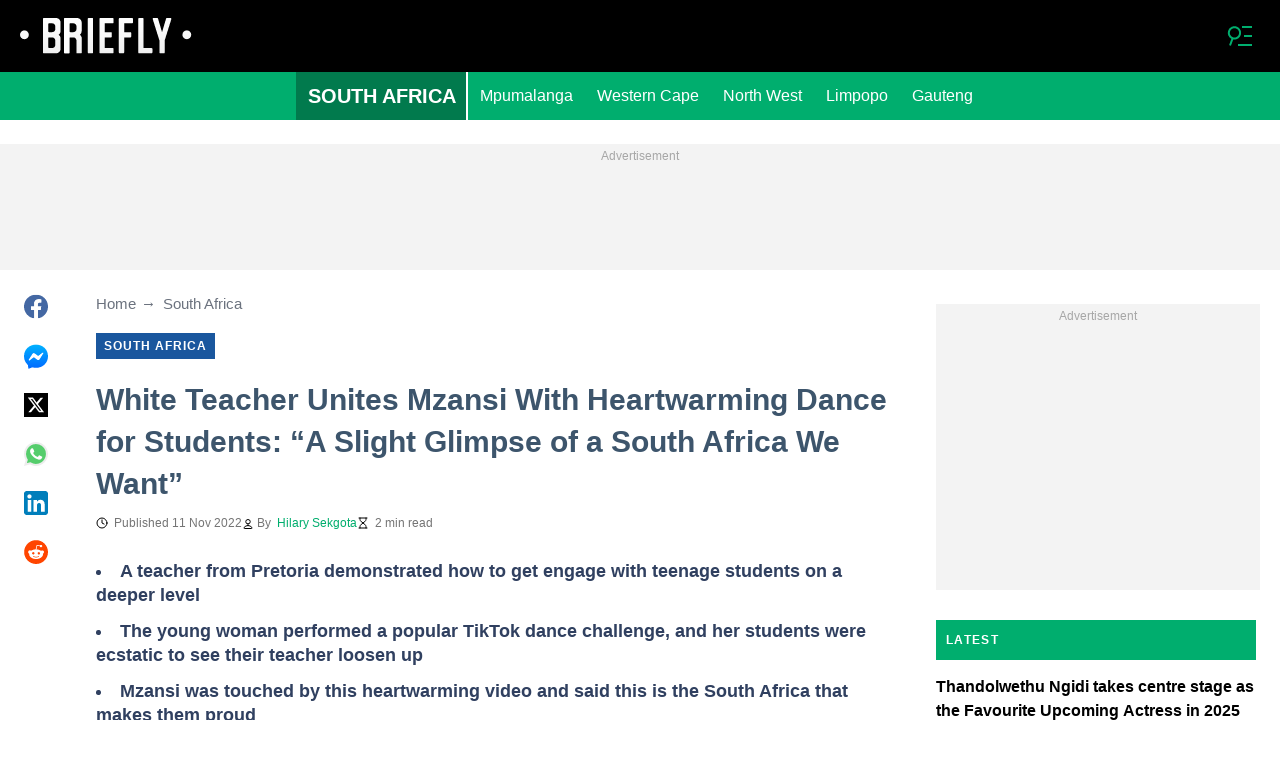

--- FILE ---
content_type: text/html; charset=UTF-8
request_url: https://briefly.co.za/south-africa/143025-white-girl-impresses-high-school-pupils-mzansi-effortless-moves/
body_size: 31301
content:
<!DOCTYPE html>
<html lang="en" prefix="og: https://ogp.me/ns#">

<head lang="en">
    <title>White Teacher Unites Mzansi With Heartwarming Dance for Students: “A Slight Glimpse of a South Africa We Want” - Briefly.co.za</title>
        <meta name="csrf-param" content="_csrf">
<meta name="csrf-token" content="G8UX8BTtEkx-q7GZsA1Gdp2sOOiBgeZ2mLzvy0l9CmxV_S6XXYEjEzTyxc36YHM31fRtsuTFsj3_8NqfPEV_Og==">
    <meta name="robots" content="index, follow, max-snippet:-1, max-video-preview:-1, max-image-preview:large">
<meta property="og:title" content="&quot;Restoring national pride&quot;: Vibey teacher dances for her students, SA is proud">
<meta property="og:type" content="article">
<meta property="og:updated_time" content="2022-11-11T12:46:23+02:00">
<meta name="author" content="Hilary Sekgota">
<meta name="twitter:image" content="https://cdn.briefly.co.za/images/1200x675/ea990271449632e9.jpeg?v=1">
<meta name="twitter:image:alt" content="White teacher">
<meta property="og:image" content="https://cdn.briefly.co.za/images/1200x675/ea990271449632e9.jpeg?v=1">
<meta property="og:image:alt" content="White teacher">
<meta property="og:image:width" content="1200">
<meta property="og:image:height" content="675">
<meta name="twitter:title" content="White teacher unites Mzansi with heartwarming dance for students">
<meta itemprop="datePublished" content="2022-11-11T12:46:23+02:00">
<meta itemprop="dateModified" content="2022-11-11T12:46:23+02:00">
<meta itemprop="thumbnailUrl" content="https://cdn.briefly.co.za/images/1200x675/ea990271449632e9.jpeg?v=1">
<meta itemprop="url" content="https://briefly.co.za/south-africa/143025-white-girl-impresses-high-school-pupils-mzansi-effortless-moves/">
<meta itemprop="name" content="White Teacher Unites Mzansi With Heartwarming Dance for Students: “A Slight Glimpse of a South Africa We Want” - Briefly.co.za">
<meta itemprop="author" content="Hilary Sekgota">
<meta property="article:published_time" content="2022-11-11T12:46:23+02:00">
<meta property="article:modified_time" content="2022-11-11T12:46:23+02:00">
<meta property="article:publisher" content="https://www.facebook.com/Briefly-South-African-News-406181836205726/">
<meta property="article:author" content="https://www.facebook.com/Briefly-South-African-News-406181836205726/">
<meta property="article:section" content="Latest South Africa Breaking News">
<meta property="article:tag" content="Pretoria">
<meta property="article:tag" content="TikTok">
<meta name="news_keywords" content="Pretoria, TikTok">
<meta name="description" content="A white teacher from Pretoria performed a dance for her high school students, and people online loved the video. The clip got thousands of likes and views.">
<meta name="twitter:description" content="A white teacher from Pretoria performed a dance for her high school students, and people online loved the video. The clip got thousands of likes and views.">
<meta property="og:description" content="A white teacher from Pretoria performed a dance for her high school students, and people online loved the video. The clip got thousands of likes and views.">
<meta charset="UTF-8">
<meta property="fb:app_id" content="383339158511142">
<meta property="twitter:account_id" content="">
<meta property="og:site_name" content="Briefly">
<meta property="twitter:site" content="">
<meta name="format-detection" content="telephone=no">
<meta name="viewport" content="width=device-width,minimum-scale=1,initial-scale=1">
<meta name="twitter:card" content="summary_large_image">
<meta name="theme-color" content="#212121">
<meta name="msapplication-TileColor" content="#212121">
<meta http-equiv="X-UA-Compatible" content="IE=edge">
<meta property="og:locale" content="en_US">
<meta property="og:url" content="https://briefly.co.za/south-africa/143025-white-girl-impresses-high-school-pupils-mzansi-effortless-moves/">
<link href="https://briefly.co.za/south-africa/143025-white-girl-impresses-high-school-pupils-mzansi-effortless-moves/" rel="canonical">
<link href="https://cdn.briefly.co.za/images/1200x675/ea990271449632e9.jpeg?v=1" rel="image_src">
<link href="https://cdn.briefly.co.za" rel="preconnect">
<link href="/briefly/img/safari-pinned-tab.svg" rel="mask-icon">
<link href="https://cdn.briefly.co.za/briefly/img/apple-touch-icon.png" rel="apple-touch-icon" sizes="180x180">
<link href="https://cdn.briefly.co.za/briefly/img/apple-touch-icon.png" rel="apple-touch-icon" sizes="120x120">
<link href="https://cdn.briefly.co.za/briefly/img/apple-touch-icon.png" rel="apple-touch-icon" sizes="167x167">
<link href="https://cdn.briefly.co.za/briefly/img/apple-touch-icon.png" rel="apple-touch-icon" sizes="152x152">
<link href="https://cdn.briefly.co.za/briefly/img/apple-touch-icon-precomposed.png" rel="apple-touch-icon-precomposed" sizes="180x180">
<link href="https://cdn.briefly.co.za/briefly/img/apple-touch-icon-precomposed.png" rel="apple-touch-icon-precomposed" sizes="120x120">
<link href="https://cdn.briefly.co.za/briefly/img/apple-touch-icon-precomposed.png" rel="apple-touch-icon-precomposed" sizes="167x167">
<link href="https://cdn.briefly.co.za/briefly/img/apple-touch-icon-precomposed.png" rel="apple-touch-icon-precomposed" sizes="152x152">
<link type="image/png" href="https://cdn.briefly.co.za/briefly/img/favicon-16x16.png" rel="icon" sizes="16x16">
<link type="image/png" href="https://cdn.briefly.co.za/briefly/img/favicon-32x32.png" rel="icon" sizes="32x32">
<link href="/briefly/manifest.json" rel="manifest">
<style data-href="css/critical-post.css">.social-sharing{-ms-flex-align:center;align-items:center;display:-ms-flexbox;display:flex}.social-sharing__item{color:currentColor;min-width:max-content;text-decoration:none}.social-sharing__item svg{vertical-align:middle}.social-sharing__item:not(:last-child){margin-right:1.5rem}.social-sharing__comments-count{display:inline-block;height:24px;line-height:24px;text-align:center;vertical-align:middle;width:24px}.social-sharing--vertical{-ms-flex-direction:column;flex-direction:column}.social-sharing--vertical .social-sharing__comments-count{display:block}.social-sharing--vertical .social-sharing__item:not(:last-child){margin-bottom:1.5rem;margin-right:0}.c-breadcrumbs{color:#6b727e;font-size:15px;line-height:1.3}.c-breadcrumbs__item{color:inherit;text-decoration:none}.c-breadcrumbs__item:not(:last-child){margin-right:23px;position:relative}.c-breadcrumbs__item:not(:last-child):after{content:"\2192";margin-left:5px;position:absolute}.c-article-column-headline{background-color:#00ae6e;color:#fff;font-size:12px;font-weight:700;letter-spacing:1.3px;line-height:40px;padding:0 10px;text-transform:uppercase}.c-article-card-highlighted{background-color:#1a579e;color:#fff;padding-bottom:20px;position:relative}.c-article-card-highlighted__image{display:block;margin-bottom:10px;width:100%}.c-article-card-highlighted__headline{color:currentColor;display:block;font-size:inherit;font-weight:700;-ms-hyphens:auto;hyphens:auto;text-decoration:none}@media screen and (min-width:610px){.c-article-card-highlighted__headline{-webkit-box-orient:vertical;-webkit-line-clamp:2;display:-webkit-box;overflow:hidden}@supports not(display:-webkit-box){.c-article-card-highlighted__headline{height:3rem}}}.c-article-card-highlighted__headline:before{bottom:0;content:"";left:0;position:absolute;right:0;top:0;z-index:1}.c-article-card-highlighted__headline{color:#fff;font-size:15px;margin:0 20px 10px}.c-article-card-highlighted__headline:hover{text-decoration:underline}.c-main-headline{color:#3d556c;font-size:1.777rem;font-weight:800;-ms-hyphens:auto;hyphens:auto;line-height:2.625rem;margin-bottom:.375rem}@media (min-width:1024px){.c-main-headline{font-size:30px}}.c-label-item{background-color:#1a579e;color:#fff;display:inline-block;font-size:.75rem;font-weight:700;letter-spacing:1px;line-height:1.125rem;max-width:100%;overflow:hidden;padding:4px 8px;text-decoration:none;text-overflow:ellipsis;text-transform:uppercase;vertical-align:middle;white-space:nowrap}.c-label-item:hover{opacity:.7}.c-label-headline{-ms-flex-line-pack:center;align-content:center;color:#757575;font-size:.875rem;font-weight:700;letter-spacing:1.5px;line-height:1.5rem;padding-right:10px;text-transform:uppercase}.c-label-container{-ms-flex-pack:space-evenly;border-bottom:2px solid #02b290;display:-ms-flexbox;display:flex;-ms-flex-flow:wrap;flex-flow:wrap;gap:10px;justify-content:space-evenly;margin:0 auto;padding-bottom:14px;width:fit-content}.article-image{position:relative}.article-image__caption{color:#757575;font-size:1.1375rem;line-height:1.95rem;padding-left:.75rem;padding-right:.75rem}@media screen and (min-width:1024px){.article-image__caption{font-size:.875rem;line-height:1.5rem;padding:0}}.article-image__wrapper{background-color:#eee;display:block;padding-bottom:56.25%;position:relative}.article-image img{height:auto;left:50%;max-height:100%;max-width:720px;position:absolute;top:50%;translate:-50% -50%;width:auto}.article-image button{background-color:#fff;border:1px solid #ccc;border-radius:2px;cursor:pointer;padding:.375rem;position:absolute;right:5px;top:5px}.article-image svg{display:block;height:1.5rem;width:1.5rem}.post{padding-bottom:1.5rem;padding-top:1.5rem}@media screen and (min-width:1024px){.post{-ms-flex-pack:center;display:-ms-flexbox;display:flex;justify-content:center;padding-left:1.5rem;padding-right:1.5rem}}.post+.post{border-top:1px solid #000}@media (max-width:1023px){.post__share-container{display:none}}.post__sidebar{margin-left:.75rem;margin-right:.75rem}@media screen and (min-width:1024px){.post__sidebar{margin-left:0;margin-right:0;width:320px}}.post__share{margin-bottom:.75rem}.post__share--bottom{margin-left:.75rem;margin-right:.75rem}.post__share--sticky{margin-bottom:0;position:sticky;top:150px}.post__main{margin:0 auto;max-width:50rem;min-width:0;overflow:hidden}@media screen and (min-width:1024px){.post__main{margin-left:3rem;margin-right:3rem;width:calc(100% - 344px - 6rem)}}.post__sponsor-banner{margin-bottom:1.5rem}.post__audio-player{background-color:#f3f3f3;border-radius:25px;height:48px;margin-top:.75rem}.post__content{color:#304060;font-size:1.4625rem;-ms-hyphens:auto;hyphens:auto;line-height:1.95rem}.post__content>:not(:first-child){margin-top:1.5rem}.post__content>.call_to_action,.post__content>blockquote,.post__content>h2,.post__content>h3,.post__content>h4,.post__content>p{margin-left:.75rem;margin-right:.75rem}@media screen and (min-width:1024px){.post__content>.call_to_action,.post__content>blockquote,.post__content>h2,.post__content>h3,.post__content>h4,.post__content>p{margin-left:0;margin-right:0}}.post__content .embed-container{height:0;overflow:hidden;padding-bottom:56.25%;position:relative;width:100%}.post__content .embed-container>iframe{height:100%;left:0;position:absolute;top:0;width:100%}.post__content>h2{font-size:1.5rem;margin-top:1.5rem!important}.post__content>h3{font-size:1.333rem;margin-top:3rem!important}.post__content>h4{font-size:1.125rem}.post__content>blockquote,.post__content iframe,.post__content video{max-width:100%}.post__content .align-justify a,.post__content .align-left a,.post__content li a{background:transparent;box-shadow:3px 0 0 transparent,-3px 0 0 transparent;color:#1a579e;font-weight:700;text-decoration:underline}.post__content .align-justify a:hover,.post__content .align-left a:hover,.post__content li a:hover{text-decoration:none}.post__content>blockquote{border-left:5px solid #d8d8d8;font-style:italic;padding-left:.75rem}@media screen and (min-width:1024px){.post__content>blockquote{padding-left:1.5rem}}.post__content>img{display:block;filter:brightness(.95);height:auto;margin:0 auto}.post__content>ol,.post__content>ul{list-style-position:inside;margin-bottom:0;padding-left:.75rem;padding-right:.75rem}@media screen and (min-width:1024px){.post__content>ol,.post__content>ul{padding-left:0;padding-right:0}}.post__content>ol li,.post__content>ul li{margin-bottom:.75rem}.post__content>.call_to_action{font-size:1.2375rem;line-height:1.65rem}@media screen and (min-width:1024px){.post__content,.post__content>.call_to_action{font-size:1.125rem;line-height:1.5rem}}.post__header{margin-bottom:1.5rem;margin-left:.75rem;margin-right:.75rem}@media screen and (min-width:1024px){.post__header{margin-left:0;margin-right:0}}.post__reduced-item{margin-left:.75rem;margin-right:.75rem}@media screen and (min-width:1024px){.post__reduced-item{margin-left:0;margin-right:0}}.post__embedded{-ms-flex-align:center;-ms-flex-pack:center;align-items:center;display:-ms-flexbox!important;display:flex!important;justify-content:center;margin-left:.75rem;margin-right:.75rem;max-width:45rem;overflow:hidden}@media screen and (min-width:610px){.post__embedded{margin-left:auto;margin-right:auto}}.post__embedded iframe{min-width:0!important;width:100%!important}.post__embedded .fb_iframe_widget,.post__embedded .fb_iframe_widget>span{display:-ms-flexbox!important;display:flex!important;margin:auto}.post__embedded--twitter{min-height:450px}.post__embedded--instagram{min-height:1000px}@media screen and (min-width:1024px){.post__embedded--instagram{min-height:1200px}}.post__embedded .fb-post{-ms-flex-positive:1;flex-grow:1;min-height:450px}@media (max-width:610px){.post__embedded .fb-post span{width:100%!important}}.post__embedded .fb-video{min-height:250px}@media screen and (min-width:610px){.post__embedded .fb-video{min-height:400px}}.post__embedded .fb-page{min-height:150px}.post__info{color:#757575}.post__update-info{-ms-flex-pack:justify;display:-ms-flexbox;display:flex;justify-content:space-between;margin-bottom:1.5rem;margin-top:1.5rem;padding-left:.75rem;padding-right:.75rem;padding-top:1.5rem;position:relative}.post__update-info:before{background-color:#d8d8d8;content:"";height:1px;left:0;position:absolute;right:0;top:0}@media screen and (min-width:1024px){.post__update-info{padding-left:0;padding-right:0}}.post .gtm-container-article:not(:empty){padding-bottom:1.5rem}.post__table{border-collapse:collapse;margin:1rem .75rem;width:calc(100% - 1.5rem)}.post__table tr td{word-break:break-word}.post__table td{border:1px solid rgba(0,0,0,.2);padding:6px;text-align:center}.post__table td .align-left{text-align:left}.post__table td .align-center{text-align:center}.post__table td .align-right{text-align:right}.post__table td ol,.post__table td ul{text-align:left}.post__table span{display:block}.post__writers{margin-bottom:1rem;margin-top:1rem}.post__writers-wrapper{display:grid;gap:1.125rem;grid-template-columns:repeat(auto-fit,minmax(320px,1fr));margin-top:.75rem}.post__comments{margin-bottom:2rem;margin-left:.75rem;margin-right:.75rem;max-height:700px;overflow-y:auto;scroll-margin-top:9rem}.c-article__ytsubscribe{-ms-flex-align:center;align-items:center;display:none;padding:0 20px}@media screen and (min-width:610px){.c-article__ytsubscribe{padding:0}}.c-article__ytsubscribe--show{display:-ms-flexbox;display:flex}.c-article__ytsubscribe__text{padding-left:10px}.l-labels{margin:20px 0}.l-labels--extend{display:-ms-flexbox;display:flex;-ms-flex-direction:column;flex-direction:column;gap:.9375rem}@media screen and (min-width:610px){.l-labels--extend{-ms-flex-direction:row;flex-direction:row;gap:unset}}.l-labels--gap{display:-ms-flexbox;display:flex;-ms-flex-wrap:wrap;flex-wrap:wrap;gap:10px}.l-article-column{margin-bottom:20px}.l-article-column__button{margin-top:.9375rem}@media screen and (min-width:570px) and (max-width:1020px){.l-highlighted-sidebar-adv{-ms-flex-pack:center;display:-ms-flexbox;display:flex;-ms-flex-direction:row-reverse;flex-direction:row-reverse;-ms-flex-wrap:wrap;flex-wrap:wrap;justify-content:center;margin-top:30px}}.l-highlighted-sidebar-adv>*+*{margin-top:.75rem}.l-highlighted-sidebar-adv__adv{-ms-flex-negative:0;flex-shrink:0;margin-bottom:20px}@media screen and (min-width:1021px){.l-highlighted-sidebar-adv__adv{margin-top:10px}}.l-highlighted-sidebar-adv__article{margin-top:30px}.l-highlighted-sidebar-adv__desktop-only{display:none}@media screen and (min-width:1021px){.l-highlighted-sidebar-adv__desktop-only{display:block}}
</style>
<style data-href="css/critical.css">/*! normalize.css v8.0.1 | MIT License | github.com/necolas/normalize.css */html{-webkit-text-size-adjust:100%;font-size:87.5%;line-height:1.5}main{display:block}h1{font-size:2em;margin:.67em 0}hr{box-sizing:content-box;height:0;overflow:visible}pre{font-family:monospace;font-size:1em}a{background-color:transparent}abbr[title]{border-bottom:none;text-decoration:underline;-webkit-text-decoration:underline dotted;text-decoration:underline dotted}b,strong{font-weight:bolder}code,kbd,samp{font-family:monospace;font-size:1em}small{font-size:80%}sub,sup{font-size:75%;line-height:0;position:relative;vertical-align:baseline}sub{bottom:-.25em}sup{top:-.5em}img{border-style:none}button,input,optgroup,select,textarea{font-family:inherit;font-size:100%;line-height:1.15;margin:0}button,input{overflow:visible}button,select{text-transform:none}[type=button],[type=reset],[type=submit],button{-webkit-appearance:button}[type=button]::-moz-focus-inner,[type=reset]::-moz-focus-inner,[type=submit]::-moz-focus-inner,button::-moz-focus-inner{border-style:none;padding:0}[type=button]:-moz-focusring,[type=reset]:-moz-focusring,[type=submit]:-moz-focusring,button:-moz-focusring{outline:1px dotted ButtonText}fieldset{padding:.35em .75em .625em}legend{box-sizing:border-box;color:inherit;display:table;max-width:100%;padding:0;white-space:normal}progress{vertical-align:baseline}textarea{overflow:auto}[type=checkbox],[type=radio]{box-sizing:border-box;padding:0}[type=number]::-webkit-inner-spin-button,[type=number]::-webkit-outer-spin-button{height:auto}[type=search]{-webkit-appearance:textfield;outline-offset:-2px}[type=search]::-webkit-search-decoration{-webkit-appearance:none}::-webkit-file-upload-button{-webkit-appearance:button;font:inherit}details{display:block}summary{display:list-item}[hidden],template{display:none}article,body,div,fieldset,figure,footer,h1,h2,h3,h4,header,html,iframe,img,p,section,video{border:0;margin:0;padding:0}body{font-family:Open Sans,Arial,sans-serif;font-size:1rem;line-height:1.5}*{box-sizing:border-box}@media (min-width:800px){html{font-size:100%}}.visually-hidden{clip:rect(0 0 0 0);height:1px;position:absolute;width:1px}.c-header{border-bottom:1px solid #00ae6e}@media screen and (min-width:1024px){.c-header{border:none}}.c-header:after{background-color:#000;bottom:0;content:"";left:0;position:absolute;right:0;top:0;z-index:-1}.c-header{transform:translateY(0);transition:transform .3s;will-change:transform}@media screen and (min-width:1024px){.c-header--border{border-bottom:1px solid #00ae6e}}.js-header--small-mode{border-bottom:1px solid #00ae6e}@keyframes hideshow{0%{opacity:1}10%{opacity:.95}50%{opacity:.9}90%{r:3;opacity:.1}to{opacity:1}}.c-header-subscribe{position:relative}.c-header-subscribe__click-container{-ms-flex-align:center;align-items:center;cursor:pointer;display:-ms-flexbox;display:flex;-ms-flex-wrap:nowrap;flex-wrap:nowrap;height:100%;padding:0 20px}@media screen and (min-width:1024px){.c-header-subscribe__click-container{padding:0 1.125rem}}.c-header-subscribe__click-container svg .circle-big{fill:#fff}.c-header-subscribe__click-container svg .mail{fill:#000}.c-header-subscribe__click-container--active{background-color:#00ae6e;color:#fff}.c-header-subscribe__click-container--active svg .circle-big{fill:#fff}.c-header-subscribe__click-container--active svg .mail{fill:#00ae6e}.c-header-subscribe__click-container--active .c-header-subscribe__headline,.c-header-subscribe__click-container--active .c-header-subscribe__text{color:#fff}.c-header-subscribe__icon{margin-right:15px}.c-header-subscribe__icon .circle-blink{fill:red;animation:hideshow 2s ease-in-out infinite}.c-header-subscribe__icon svg{display:block}.c-header-subscribe__headline{color:#f8f8f8;display:block;font-size:14px;font-weight:700;letter-spacing:.5px;line-height:1.4;text-transform:uppercase}.c-header-subscribe__text{color:#fff;display:block;font-size:12px;line-height:1.25}.c-header-subscribe__form-container{background-color:#00ae6e;color:#fff;display:none;font-size:14px;left:0;line-height:1.4;padding:0 20px;position:absolute;top:100%;width:100%;z-index:1}@media screen and (min-width:1024px){.c-header-subscribe__form-container{padding:0 1.125rem}}.c-header-subscribe__form-container--show{display:block}.c-header-subscribe__form-text{border-top:1px solid #fff;display:block;padding:30px 0 20px}.c-header-subscribe__input,.c-header-subscribe__submit{height:40px;width:100%}.c-header-subscribe__input{background-color:transparent;border:2px solid #fff;color:inherit;font-size:inherit;padding:0 10px}.c-header-subscribe__input:-ms-input-placeholder{color:#fff}.c-header-subscribe__input::placeholder{color:#fff}.c-header-subscribe__input.error{border-color:#000}.c-header-subscribe__submit{background-color:#000;border:none;color:#fff;cursor:pointer;font-weight:700;letter-spacing:.5px;margin:20px 0 30px;position:relative;text-align:center;text-transform:uppercase}.c-header-subscribe__submit svg{position:absolute;right:10px;top:50%;transform:translateY(-50%)}.c-header-subscribe__submit path{fill:#fff}.c-header-subscribe__submit:disabled{opacity:.5}.c-header-subscribe__recaptcha-text{color:#fff;font-size:8px;line-height:.75rem;margin-bottom:.75rem}.c-header-subscribe__recaptcha-text a{color:#fff;text-decoration:underline}.c-header-menu{background-color:#00ae6e;color:#fff}.c-header-menu--desktop{display:none}@media screen and (min-width:1024px){.c-header-menu--desktop{display:-ms-flexbox;display:flex}}.c-header-menu--open,.c-header-menu__nav{display:-ms-flexbox;display:flex}.c-header-menu__nav{-ms-flex-align:center;align-items:center}.c-header-menu__link{background-color:#00ae6e;box-shadow:0 -1px 0 rgba(0,0,0,.2);color:inherit;font-size:1.5rem;font-weight:700;line-height:1.5rem;padding:1.5rem .75rem;text-decoration:none}.c-header-menu__link:last-child{box-shadow:0 1px 0 rgba(0,0,0,.2),0 -1px 0 rgba(0,0,0,.2)}.c-header-menu__link:first-child{box-shadow:0 1px 0 #fff;font-size:2rem;position:relative;text-transform:uppercase;z-index:1}@media screen and (min-width:1024px){.c-header-menu__link{font-size:1rem;font-weight:400;padding:.75rem;text-transform:none}.c-header-menu__link:not(.hack){box-shadow:none}.c-header-menu__link:first-child{font-size:1.25rem;font-weight:700}.c-header-menu__link:first-child:after{background-color:#fff;bottom:0;content:"";position:absolute;right:0;top:0;width:2px}}.c-header-menu__link--active,.c-header-menu__link:hover{background-color:#017a4d;color:#fff}.js-header--small-mode .c-header-menu{display:none}.js-header--small-mode .c-header-menu--open{display:-ms-flexbox;display:flex}.c-header-logo>img{display:block;height:36px;max-width:100%}.c-adv{-ms-flex-align:center;-ms-flex-pack:center;align-items:center;background-color:#f3f3f3;display:-ms-flexbox;display:flex;justify-content:center;min-width:0;overflow:hidden;padding:1.5rem .75rem .75rem;position:relative}.c-adv:before{color:#a7a7a7;content:"Advertisement";font-size:.75rem;font-weight:300;left:0;line-height:1.5rem;position:absolute;right:0;text-align:center;top:0;z-index:0}@media screen and (min-width:1024px){.c-adv--leaderboard{margin-top:1.5rem}.c-adv--sticky{position:sticky;top:9rem}}.c-adv--grow{-ms-flex-positive:1;flex-grow:1}.c-adv--size-rectangle-row{min-height:calc(250px + 2.25rem);min-width:calc(300px + 1.5rem)}@media screen and (min-width:1024px){.c-adv--size-rectangle-row{min-height:calc(90px + 2.25rem)}}.c-adv--size-rectangle{min-height:calc(250px + 2.25rem);min-width:calc(300px + 1.5rem)}.c-adv--size-narrow{min-height:calc(90px + 2.25rem);min-width:calc(300px + 1.5rem)}@media screen and (min-width:1024px){.c-adv--size-narrow{min-width:728px}}.c-adv--size-narrow-no-padding{min-height:90px}.c-adv--size-narrow-no-padding-mobile{min-height:50px}.c-adv--video-placeholder{aspect-ratio:16/12;display:-ms-flexbox;display:flex;overflow:visible;padding:0;z-index:999}.c-adv--video-placeholder:before{content:none}@media screen and (min-width:1024px){.c-adv--video-placeholder{aspect-ratio:16/8.5}}.c-adv--interscroller{-ms-flex-align:start;align-items:start;min-height:calc(100% - 4.5rem);position:fixed;top:0;transform:translateZ(0) translateY(9rem);transition:transform .3s;width:100%}.header-collapsed .c-adv--interscroller{transform:translateZ(0) translateY(4.5rem)}.c-adv>div{position:relative;z-index:13}.c-adv--hidden{display:none}.c-adv--without-placeholder{display:block}.c-adv--without-placeholder:before{content:none}.c-adv--with-margin{margin-bottom:1.5rem}.c-adv-related-search{min-height:220px}.c-adv-branding__content{background-color:#fff;position:relative;width:100%;z-index:1}.c-adv-branding__top{text-align:center}.c-adv-branding__link{height:100%;left:0;position:absolute;top:0;width:100%}.c-adv-branding__aside-left,.c-adv-branding__aside-right{display:none}@media (min-width:800px){.c-adv-branding__aside-right{display:block;position:relative}.c-adv-branding__img-aside{left:0;position:absolute;top:0;transition:top .5s ease-in;width:100%}}@media (min-width:1200px){.c-adv-branding__aside-left{display:block;position:relative}}.c-adv-branding__img-top{display:block;margin:auto;max-width:100%}.c-article-card{padding-bottom:.9375rem;padding-top:.9375rem;position:relative}.c-article-card:not(:last-of-type){border-bottom:1px solid #d8d8d8}.c-article-card--type-with-image{padding-top:0}.c-article-card__image{display:block;margin-bottom:10px;width:100%}.c-article-card__headline{color:currentColor;display:block;font-size:inherit;font-weight:700;-ms-hyphens:auto;hyphens:auto;text-decoration:none}@media screen and (min-width:610px){.c-article-card__headline{-webkit-box-orient:vertical;-webkit-line-clamp:2;display:-webkit-box;overflow:hidden}@supports not(display:-webkit-box){.c-article-card__headline{height:3rem}}}.c-article-card__headline:before{bottom:0;content:"";left:0;position:absolute;right:0;top:0;z-index:1}.c-article-card__headline{color:#000;font-size:1rem;line-height:1.5rem}.c-article-card__headline:hover .c-article-card__headline-hover-inner{background-size:100% 100%;color:#000}.c-article-card__headline-hover-inner{background-image:linear-gradient(0deg,#00ae6e,#00ae6e 15%,transparent 0,transparent);background-repeat:no-repeat;background-size:0 100%;-ms-hyphens:auto;hyphens:auto;transition:background-size .2s;width:100%}.c-article-card__info{color:#757575;margin-top:.75rem}.article-card-info{color:#757575;-ms-flex-direction:row;flex-direction:row;font-size:.75rem;gap:.5625rem;line-height:1rem;margin-top:.5625rem}.article-card-info,.article-card-info__footer{display:-ms-flexbox;display:flex;-ms-flex-wrap:wrap;flex-wrap:wrap}.article-card-info__footer{grid-gap:.5625rem .9375rem}.article-card-info__time{-ms-flex-align:center;align-items:center;display:-ms-flexbox;display:flex}.article-card-info__time--clock:before{background-image:url("data:image/svg+xml;charset=utf-8,%3Csvg width='13' height='12' fill='none' xmlns='http://www.w3.org/2000/svg'%3E%3Cpath d='M6.5 3v3l2 1m3-1a5 5 0 1 1-10 0 5 5 0 0 1 10 0Z' stroke='currentColor' stroke-linecap='square' stroke-linejoin='round'/%3E%3C/svg%3E");background-position:50%;background-repeat:no-repeat;content:"";display:block;filter:brightness(0) saturate(100%) invert(0) sepia(0) saturate(7500%) hue-rotate(219deg) brightness(99%) contrast(101%);height:12px;margin-right:.375rem;width:12px}.article-card-info--live{color:#db0000}.article-card-info--live:before{background-image:url("data:image/svg+xml;charset=utf-8,%3Csvg width='11' height='11' xmlns='http://www.w3.org/2000/svg'%3E%3Cg color='red' fill='none' fill-rule='evenodd'%3E%3Ccircle cx='5.5' cy='5.5' r='5' stroke='currentColor'/%3E%3Crect x='5' y='2' width='1' height='4' rx='.5' fill='currentColor'/%3E%3Crect x='10' y='5' width='1' height='1' rx='.5' fill='currentColor'/%3E%3Crect transform='rotate(90 6.5 5.5)' x='6' y='4' width='1' height='3' rx='.5' fill='currentColor'/%3E%3C/g%3E%3C/svg%3E");filter:unset}.article-card-info__author{-ms-flex-align:center;align-items:center;display:-ms-flexbox;display:flex}.article-card-info__author:before{background-image:url("data:image/svg+xml;charset=utf-8,%3Csvg width='12' height='12' fill='none' xmlns='http://www.w3.org/2000/svg'%3E%3Cpath d='M6 7.5a4.87 4.87 0 0 0-3.892 1.953c-.193.256-.29.383-.287.556a.557.557 0 0 0 .192.384c.136.107.324.107.7.107h6.573c.377 0 .565 0 .701-.107a.558.558 0 0 0 .191-.384c.004-.173-.093-.3-.286-.556A4.87 4.87 0 0 0 6 7.5ZM6 6a2.25 2.25 0 1 0 0-4.5A2.25 2.25 0 0 0 6 6Z' stroke='%23212121' stroke-linecap='round' stroke-linejoin='round'/%3E%3C/svg%3E");background-position:50%;background-repeat:no-repeat;content:"";display:block;filter:brightness(0) saturate(100%) invert(0) sepia(0) saturate(7500%) hue-rotate(219deg) brightness(99%) contrast(101%);height:12px;margin-right:.375rem;width:12px}.article-card-info__author--capitalize{text-transform:capitalize}.article-card-info__category{background-color:#fafafa;border:1px solid #f3f3f3;color:#757575;font-size:.75rem;font-weight:400;line-height:1rem;padding:.375rem .5625rem;text-decoration:none;width:fit-content;z-index:2}.article-card-info__category:hover{opacity:.7}.article-card-info--featured{color:#aaa}.article-card-info--featured .article-card-info__author:before,.article-card-info--featured .article-card-info__time--clock:before{filter:brightness(0) saturate(100%) invert(100%) sepia(2%) saturate(464%) hue-rotate(243deg) brightness(109%) contrast(100%)}.article-card-info--featured .article-card-info__category{background-color:#1a579e;border:none;color:#fff}.article-card-info--horizontal-simple{margin:.5625rem 0}.article-card-info--highlighted{color:#fafafa;margin:0 .9375rem}.article-card-info--highlighted .article-card-info__author:before,.article-card-info--highlighted .article-card-info__time--clock:before{filter:brightness(0) saturate(100%) invert(100%) sepia(100%) saturate(2%) hue-rotate(153deg) brightness(104%) contrast(101%)}.article-card-info--highlighted .article-card-info__category{background-color:#83a4c9;border:none;color:#fff}.article-card-info--top-article{color:#f3f3f3}.article-card-info--top-article .article-card-info__author:before,.article-card-info--top-article .article-card-info__time--clock:before{filter:brightness(0) saturate(100%) invert(100%) sepia(2%) saturate(0) hue-rotate(224deg) brightness(103%) contrast(102%)}.article-card-info--top-article .article-card-info__category{background-color:#83a4c9;border:none;color:#fafafa;padding:.1875rem .375rem}.article-card-info--horizontal-simple .article-card-info__category{padding:.1875rem .375rem}.c-article-info{grid-column-gap:.9375rem;-ms-flex-wrap:wrap;flex-wrap:wrap;font-size:.75rem;line-height:1.5rem}.c-article-info,.c-article-info__time{-ms-flex-align:center;align-items:center;display:-ms-flexbox;display:flex}.c-article-info__time--clock:before{background-image:url("data:image/svg+xml;charset=utf-8,%3Csvg width='13' height='12' fill='none' xmlns='http://www.w3.org/2000/svg'%3E%3Cpath d='M6.5 3v3l2 1m3-1a5 5 0 1 1-10 0 5 5 0 0 1 10 0Z' stroke='currentColor' stroke-linecap='square' stroke-linejoin='round'/%3E%3C/svg%3E");background-position:50%;content:"";display:block;filter:brightness(0) saturate(100%) invert(0) sepia(0) saturate(7500%) hue-rotate(219deg) brightness(99%) contrast(101%);height:12px;margin-right:6px;width:12px}.c-article-info__time--clock-red:before{content:url("data:image/svg+xml;charset=utf-8,%3Csvg width='13' height='12' fill='none' xmlns='http://www.w3.org/2000/svg'%3E%3Cpath d='M6.5 3v3l2 1m3-1a5 5 0 1 1-10 0 5 5 0 0 1 10 0Z' stroke='currentColor' stroke-linecap='square' stroke-linejoin='round'/%3E%3C/svg%3E");filter:brightness(0) saturate(100%) invert(15%) sepia(100%) saturate(7233%) hue-rotate(359deg) brightness(102%) contrast(111%);margin-right:6px}.c-article-info__authors{-ms-flex-align:center;align-items:center;column-gap:6px;-ms-flex-wrap:wrap;flex-wrap:wrap}.c-article-info__authors:before{background-image:url("data:image/svg+xml;charset=utf-8,%3Csvg width='12' height='12' fill='none' xmlns='http://www.w3.org/2000/svg'%3E%3Cpath d='M6 7.5a4.87 4.87 0 0 0-3.892 1.953c-.193.256-.29.383-.287.556a.557.557 0 0 0 .192.384c.136.107.324.107.7.107h6.573c.377 0 .565 0 .701-.107a.558.558 0 0 0 .191-.384c.004-.173-.093-.3-.286-.556A4.87 4.87 0 0 0 6 7.5ZM6 6a2.25 2.25 0 1 0 0-4.5A2.25 2.25 0 0 0 6 6Z' stroke='%23212121' stroke-linecap='round' stroke-linejoin='round'/%3E%3C/svg%3E");content:"";display:inline-block;filter:brightness(0) saturate(100%) invert(0) sepia(0) saturate(7500%) hue-rotate(219deg) brightness(99%) contrast(101%);height:12px;vertical-align:middle;width:12px}.c-article-info__authors a{color:#00ae6e;text-decoration:none}.c-article-info__authors a:hover{text-decoration:underline}.c-article-info__authors--capitalize{text-transform:capitalize}.c-article-info__reading-time{-ms-flex-align:center;align-items:center;display:-ms-flexbox;display:flex}.c-article-info__reading-time:before{background-image:url("data:image/svg+xml;charset=utf-8,%3Csvg width='12' height='12' fill='none' xmlns='http://www.w3.org/2000/svg'%3E%3Cpath d='M6 6 3.864 4.22c-.318-.265-.477-.397-.59-.56a1.5 1.5 0 0 1-.222-.473C3 2.996 3 2.79 3 2.376V1m3 5 2.136-1.78c.318-.265.477-.397.59-.56a1.5 1.5 0 0 0 .222-.473C9 2.996 9 2.79 9 2.376V1M6 6 3.864 7.78c-.318.265-.477.397-.59.56a1.5 1.5 0 0 0-.222.473C3 9.004 3 9.21 3 9.624V11m3-5 2.136 1.78c.318.265.477.397.59.56a1.5 1.5 0 0 1 .222.473C9 9.004 9 9.21 9 9.624V11M2 1h8M2 11h8' stroke='%23212121' stroke-linecap='round' stroke-linejoin='round'/%3E%3C/svg%3E");content:"";display:block;filter:brightness(0) saturate(100%) invert(0) sepia(0) saturate(7500%) hue-rotate(219deg) brightness(99%) contrast(101%);height:12px;margin-right:6px;width:12px}.c-section-headline{box-shadow:inset 0 -11px 0 -1px #fff,inset 0 -12px;color:#00ae6e;font-size:16px;font-weight:700;letter-spacing:.5px;text-align:center;text-transform:uppercase}.c-section-headline__text{background-color:#fff;color:inherit;padding:0 20px;white-space:nowrap}.c-mask{backdrop-filter:blur(10px);background-color:rgba(0,0,0,.75);display:none;height:100%;left:0;position:fixed;top:0;width:100%;z-index:14}.c-mask--show{display:block}.email-subscription{border:.375rem solid;font-size:1rem;line-height:1.5rem;position:relative;z-index:10}.email-subscription--type-wide{margin-bottom:1.5rem;margin-top:1.5rem}.email-subscription--type-popup{backface-visibility:hidden;left:0;position:absolute;right:0;top:100%;transform:translateY(-100%);transition:transform .16s ease-in;will-change:transform;z-index:-10}.email-subscription--type-no-frame{border:none}.email-subscription--styled{background-color:#00ae6e;border-color:#00955e;color:#f8f8f8}.email-subscription__wrapper{overflow:hidden;position:relative;z-index:2}.email-subscription__container{display:-ms-flexbox;display:flex;transition:transform .2s ease-in-out;will-change:transform}.email-subscription__page{-ms-flex-positive:1;-ms-flex-negative:0;-ms-flex-preferred-size:100%;flex-basis:100%;flex-grow:1;flex-shrink:0;padding:.75rem}.email-subscription__reducer{margin:auto;max-width:30em;position:relative}.email-subscription__reducer--align-center{-ms-flex-pack:center;-ms-flex-direction:column;flex-direction:column;height:100%;justify-content:center}.email-subscription__reducer--align-center,.email-subscription__title{-ms-flex-align:center;align-items:center;display:-ms-flexbox;display:flex}.email-subscription__title{font-size:16px;font-weight:700;margin-top:0}.email-subscription__title--uppercase{text-transform:uppercase}.email-subscription__title--accent{color:#fff;text-align:center}.email-subscription__icon{-ms-flex-negative:0;stroke:#fff;flex-shrink:0}.email-subscription__form{margin-top:.75rem;position:relative}.email-subscription__input{background-color:#fff;border:none;border-radius:2px;color:#3a3938;display:block;font-size:12px;line-height:1.5rem;padding:.375rem 6rem .375rem .375rem;width:100%}.email-subscription__input:focus{outline:none}.email-subscription__input::-webkit-input-placeholder{color:#3a3938;opacity:.47}.email-subscription__input::-moz-placeholder{@extend %placeholder}.email-subscription__input:-ms-input-placeholder{@extend %placeholder}.email-subscription__input:-moz-placeholder{@extend %placeholder}.email-subscription__error-message{color:#ff3131;display:none;font-size:12px;line-height:1.5rem}.email-subscription__input--invalid{box-shadow:inset 0 0 0 1px #ff3131}.email-subscription__input--invalid:focus{box-shadow:inset 0 0 0 1px #ff3131;outline:none}.email-subscription__input--invalid+.email-subscription__error-message{display:block;margin-bottom:-.75rem}.email-subscription__submit{background-color:#000;background-image:none;border:none;border-radius:2px;color:#fff;font-size:12px;font-weight:700;line-height:1.5rem;padding:.375rem 1.5rem;position:absolute;right:0;text-transform:uppercase;top:0}.email-subscription__submit:focus{outline:none}.email-subscription__text{font-size:12px;text-align:center}.email-subscription__title .email-subscription__icon{margin-right:.375rem}.email-subscription__icon+.email-subscription__title{margin-top:.75rem}.email-subscription__close{background:none;border:none;padding:0;position:absolute;right:-.75rem;top:0}.email-subscription__close svg{stroke:#fff;display:block}.email-subscription--type-popup .email-subscription__page{padding-left:1.125rem;padding-right:1.125rem}.email-subscription--type-popup .email-subscription__page--form .email-subscription__title{padding-right:1.125rem}.email-subscription--type-narrow .email-subscription__page{padding-left:.9375rem;padding-right:.9375rem}.email-subscription--type-narrow .email-subscription__title{-ms-flex-align:center;align-items:center;display:-ms-flexbox;display:flex;-ms-flex-direction:column;flex-direction:column;font-size:15px;text-align:center}.email-subscription--type-narrow .email-subscription__icon{width:45px}.email-subscription--type-no-frame .email-subscription__page{padding-left:0;padding-right:0}.email-subscription--type-no-frame .email-subscription__submit{background-color:#00ae6e}@media screen and (min-width:1024px){.email-subscription--type-wide{margin-right:20px}.email-subscription--type-narrow{border:none;margin-bottom:1.5rem;margin-top:1.5rem;padding-left:.75rem;padding-right:.75rem}.email-subscription--type-narrow:after{border:.1875rem solid #000;bottom:-.75rem;content:"";left:.75rem;position:absolute;right:.75rem;top:-.75rem;z-index:1}}@media screen and (min-width:704px) and (max-width:1023px),screen and (min-width:1150px){.email-subscription--type-wide{border:none;margin-bottom:3rem;margin-top:3rem;padding-left:1.5rem;padding-right:1.5rem}.email-subscription--type-wide:after{border:.1875rem solid #000;bottom:-1.5rem;content:"";left:1.5rem;position:absolute;right:1.5rem;top:-1.5rem;z-index:1}.email-subscription--type-wide .email-subscription__reducer{-ms-flex-align:center;align-items:center;display:-ms-flexbox;display:flex;height:100%;max-width:unset}.email-subscription--type-wide .email-subscription__page--form .email-subscription__reducer>*{-ms-flex-positive:1;-ms-flex-negative:1;-ms-flex-preferred-size:50%;flex-basis:50%;flex-grow:1;flex-shrink:1;margin-bottom:0;margin-top:0}.email-subscription--type-wide .email-subscription__page--form .email-subscription__title{margin-right:.75rem}.email-subscription--type-wide .email-subscription__page{padding-left:1.5rem;padding-right:1.5rem}.email-subscription--type-wide .email-subscription__submit{padding:.75rem 2.25rem}.email-subscription--type-wide .email-subscription__input{padding-bottom:.75rem;padding-left:.75rem;padding-top:.75rem}.email-subscription--type-wide .email-subscription__icon{height:auto;width:48px}}.thumbnail-picture{position:relative}.thumbnail-picture:before{content:"";display:block;padding-bottom:var(--placeholder-ratio);width:100%}.thumbnail-picture__img{bottom:0;height:100%;left:0;-o-object-fit:cover;object-fit:cover;position:absolute;right:0;top:0;width:100%}.thumbnail-picture__video-label:after{background-image:url("data:image/svg+xml;charset=utf-8,%3Csvg width='33' height='32' fill='none' xmlns='http://www.w3.org/2000/svg'%3E%3Cpath fill='%23fff' d='M.5 0h32v32H.5z'/%3E%3Cpath d='m10.692 7.67 13.568 7.633a.8.8 0 0 1 0 1.394L10.692 24.33a.801.801 0 0 1-1.192-.698V8.368a.8.8 0 0 1 1.192-.698Z' fill='%233A3938'/%3E%3C/svg%3E");bottom:4px;content:"";height:32px;left:4px;position:absolute;width:32px}.c-action-link{box-sizing:border-box;color:#616161;display:-ms-flexbox;display:flex;font-size:12px;padding:15px 20px;position:relative;text-decoration:none}.c-action-link.js-active .c-action-link__border{stroke:#1a579e;stroke-dasharray:75% 25%;animation:borderMove 1.5s;animation-iteration-count:infinite;animation-timing-function:linear}.c-action-link.js-display-none{display:none}.c-action-link__text-container{margin-right:10px}.c-action-link__headline{color:#1a579e;font-size:13px;font-weight:700;letter-spacing:.4px;text-transform:uppercase}.c-action-link__border{fill:none;stroke:#000;stroke-width:5px;left:0;position:absolute;top:0;transition:stroke .5s ease-in-out}.c-action-link__icon{-ms-flex-negative:0;flex-shrink:0;margin-left:auto}.c-action-link__icon-border{stroke:#000;transition:stroke .5s ease-in-out}.c-action-link__icon-bg{fill:#fff;transition:fill .5s ease-in-out}.c-action-link__icon-arrow{fill:#000;transition:fill .5s ease-in-out}.c-action-link--load:hover .c-action-link__border,.c-action-link--load:hover .c-action-link__icon-border{stroke:#1a579e}.c-action-link--load:hover .c-action-link__icon-bg{fill:#1a579e}.c-action-link--load:hover .c-action-link__icon-arrow{fill:#fff;animation:bounce 2s;animation-iteration-count:infinite}.c-action-link--move .c-action-link__border{stroke-dasharray:200%,0;stroke-dashoffset:0;transition:stroke-dasharray .6s ease,stroke-dashoffset .6s ease,stroke .6s ease}.c-action-link--move:hover .c-action-link__border{stroke:#1a579e;stroke-dasharray:90%,40%;stroke-dashoffset:5%}@keyframes bounce{0%,25%,50%,75%,to{transform:translateX(0)}40%{transform:translateX(-5px)}60%{transform:translateX(-3px)}}@keyframes borderMove{0%{stroke-dashoffset:0}to{stroke-dashoffset:100%}}.sponsor-banner{border:5px solid;padding:20px}@media (min-width:360px){.sponsor-banner{display:-ms-flexbox;display:flex}}@media (min-width:768px){.sponsor-banner--type-horizontal{-ms-flex-pack:center;justify-content:center}}.sponsor-banner--type-vertical{margin-right:0;max-width:700px;padding:0;text-align:left}.sponsor-banner--type-static-image{-ms-flex-pack:center;display:-ms-flexbox;display:flex;justify-content:center;padding:20px 10px 10px}.sponsor-banner--type-static-image img{height:auto;width:100%}@media (min-width:768px){.sponsor-banner--type-static-image{padding:10px}}.sponsor-banner__logo{display:block;height:auto;margin-bottom:20px;max-width:80px}@media (min-width:360px){.sponsor-banner__logo{margin-bottom:0;margin-right:20px}}.sponsor-banner__content{-ms-flex-pack:justify;-ms-flex-align:center;align-items:center;display:-ms-flexbox;display:flex;-ms-flex-direction:column;flex-direction:column;justify-content:space-between;text-transform:uppercase}@media (min-width:360px){.sponsor-banner__content{-ms-flex-align:start;align-items:flex-start}}.sponsor-banner__text{font-size:12px;font-weight:700;line-height:1.67;margin:0 0 10px;max-width:450px}.sponsor-banner__text>a{color:currentColor;text-decoration:none}.sponsor-banner__button{-ms-flex-pack:center;-ms-flex-align:center;align-items:center;display:-ms-flexbox;display:flex;font-size:14px;font-weight:700;justify-content:center;letter-spacing:.8px;min-height:40px;padding:0 20px;text-decoration:none;white-space:nowrap}.sponsor-banner__content-image{display:block;height:auto;max-width:180px}.sponsor-banner--type-vertical .sponsor-banner__logo{background-color:currentColor;margin-right:0}.sponsor-banner--type-vertical .sponsor-banner__logo-wrapper{-ms-flex-align:center;align-items:center;background-color:currentColor;display:-ms-flexbox;display:flex}.sponsor-banner--type-vertical .sponsor-banner__content{padding:.75rem;text-transform:none}@media (min-width:1200px){.sponsor-banner--type-horizontal .sponsor-banner__content{-ms-flex-direction:row;flex-direction:row}}.sponsor-banner--type-vertical .sponsor-banner__text{font-size:16px;font-weight:400;line-height:1.5;margin-bottom:0}.sponsor-banner--type-vertical .sponsor-banner__link{text-decoration:underline}.sponsor-banner--type-vertical .sponsor-banner__link:hover{text-decoration:none}.global-menu{background-color:#00ae6e;box-shadow:0 15px 25px rgba(0,0,0,.19),0 10px 15px rgba(0,0,0,.23);color:#fff;display:none;height:calc(100vh - 4.5rem);height:calc(var(--vh)*100 - 4.5rem);left:0;overflow-y:auto;position:fixed;right:0;top:4.5rem;z-index:99}@media screen and (min-width:1024px){.global-menu{height:auto;max-height:calc(100vh - 4.5rem);max-height:calc(var(--vh)*100 - 4.5rem)}}.global-menu--opened{display:block}.global-menu__container{margin:auto;max-width:1400px}@media screen and (min-width:610px){.global-menu__container{display:grid;grid-template-columns:repeat(auto-fit,minmax(33%,1fr));grid-template-rows:auto 1fr}}@media screen and (min-width:1024px){.global-menu__container{grid-template-columns:repeat(auto-fit,minmax(250px,1fr))}}.global-menu__navigation{display:-ms-flexbox;display:flex;-ms-flex-direction:column;flex-direction:column;grid-column:1/-2}@media screen and (min-width:1024px){.global-menu__navigation{display:none}}.global-menu__main{grid-column:1/-2}.global-menu__sidebar{background-color:rgba(0,0,0,.1);grid-column:-2/-1;grid-row:1/-1}.global-menu__link-list{list-style-type:none;margin:0;padding-left:0}.global-menu__link{color:inherit;display:inline-block;font-size:1rem;line-height:1.5rem;padding:.375rem 0;text-decoration:none;vertical-align:middle}.global-menu__link[href]:hover{text-decoration:underline}.global-menu__group-title{font-size:1.25rem;font-weight:700;line-height:1.5rem;padding:.375rem 0}.global-menu__group-title--global{font-size:1.5rem;margin-bottom:.75rem;margin-top:4.5rem;padding:.75rem}@media screen and (min-width:1024px){.global-menu__group-title--global{display:none}}.global-menu__group{padding:.75rem}@media screen and (min-width:1024px){.global-menu__group{padding:3rem .75rem}}.global-menu__categories{grid-gap:1.5rem;display:grid;grid-template-columns:repeat(auto-fit,minmax(155px,1fr));width:100%}.global-menu-search__form{-ms-flex-align:stretch;align-items:stretch;display:-ms-flexbox;display:flex;gap:12px;grid-column:1/-2;padding:1.5rem .75rem;width:100%}@media screen and (min-width:1024px){.global-menu-search__form{padding:3rem .75rem 0}}.global-menu-search__form .global-menu-search__button{-ms-flex-pack:center;-ms-flex-align:center;align-items:center;background:none;border:2px solid #fff;border-radius:4px;cursor:pointer;display:-ms-flexbox;display:flex;justify-content:center;outline:none;padding:.75rem}.global-menu-search__form .global-menu-search__button svg path{fill:#fff}.global-menu-search__form .global-menu-search__input{border:none;border-radius:4px;font-size:16px;outline:none;padding:.75rem;width:calc(100% - 40px)}.skeleton{animation-duration:2s;animation-iteration-count:infinite;animation-name:skeleton-flash;animation-timing-function:ease-in-out;background-color:#ddd;background-position:50%;background-repeat:no-repeat;background-size:100% 1rem;display:block;font-size:inherit;line-height:inherit;transform:scaleY(.6);transform-origin:0 55%}.skeleton:empty:before{content:"\00a0"}.skeleton--image{transform:none}.skeleton--size-60{width:60%}.skeleton--headline{margin-bottom:10px;transform:scaleY(.8)}.skeleton-articles-horizontal .c-article-card-horizontal__container{-ms-flex:1;flex:1}.skeleton-articles-horizontal.hidden{display:none}@keyframes skeleton-flash{0%{background-color:#eee}50%{background-color:#ddd}to{background-color:#eee}}.table-of-contents{border:2px solid #000;margin:1rem 2rem;padding:1rem}.table-of-contents__title{color:#1a579e;font-size:1rem;font-weight:600}.table-of-contents__list{margin:.25rem 0;padding-left:.5rem}.table-of-contents__list-wrapper{margin-bottom:.5rem;max-height:4.125rem;overflow:hidden;padding-right:1rem;transition:max-height .2s cubic-bezier(0,.75,.2,1)}.table-of-contents__list--view-more{max-height:2000px;transition:max-height .5s ease-in-out}.table-of-contents__item{color:#304060;list-style-position:inside;list-style-type:disc;overflow:hidden;padding:4px 0;text-overflow:ellipsis;white-space:nowrap}.table-of-contents__list>.table-of-contents__item:last-child{padding:4px 0 0}.table-of-contents__list li a{color:inherit;text-decoration:none}.table-of-contents__btn{background-color:inherit;border:0;color:#1a579e;cursor:pointer;font-size:1rem;font-weight:600;line-height:1rem;padding:10px}.table-of-contents__scroll-section{scroll-margin-top:1.5rem}.table-of-contents__footer{-ms-flex-pack:end;display:-ms-flexbox;display:flex;justify-content:flex-end}@media screen and (min-width:610px){.table-of-contents{margin:1rem 6rem}.table-of-contents__list{padding-left:1rem}.table-of-contents__scroll-section{scroll-margin-top:9rem}}.active-live-articles{display:-ms-flexbox;display:flex;gap:1.5rem;margin:.9375rem .9375rem 0;overflow-x:auto}.active-live-articles::-webkit-scrollbar{display:none}.active-live-articles__card{position:relative}.active-live-articles__main{display:-ms-flexbox;display:flex;margin-top:.4875rem}.active-live-articles__headline{-webkit-line-clamp:4;font-size:14px;line-height:19px;margin-bottom:unset;width:190px}.live-article-label{-ms-flex-align:center;align-items:center;background-color:#db0000;border-radius:4px;color:#fff;display:-ms-flexbox;display:flex;font-size:12px;font-weight:700;gap:4px;letter-spacing:1.5px;line-height:14px;padding:4px;text-transform:uppercase;width:fit-content}@media screen and (min-width:610px){.live-article-label{font-size:14px}}.live-article-label__dot{animation:live-pulse 1.7s ease-in-out infinite;background:#fff;border-radius:50%;display:inline-block;height:8px;transform-origin:center;width:8px}@keyframes live-pulse{0%{opacity:1;transform:scale(1)}50%{opacity:.28;transform:scale(.92)}to{opacity:1;transform:scale(1)}}.l-adv--full-width{width:100%}.l-adv--margin-bottom{margin-bottom:20px}.l-adv--size-320x250{min-height:250px;min-width:320px}.l-adv--size-320x290{min-height:290px;min-width:320px}.l-adv--mobile-full-width{left:50%;margin:1rem -50vw;position:relative;right:50%;width:100vw}@media screen and (min-width:570px){.l-adv--mobile-full-width{left:auto;margin-left:0;margin-right:0;position:relative;right:auto;width:100%}}body.header-collapsed .l-header{transform:translateY(-100%)}.l-header{left:0;position:sticky;top:0;width:100%;z-index:14}.l-header__top{-ms-flex-align:center;align-items:center;display:-ms-flexbox;display:flex;gap:1.5rem;height:4.5rem;padding-right:4.5rem;position:relative;transition:height .3s}.l-header__burger{position:absolute;right:0;top:0}.l-header__top-right{-ms-flex-pack:justify;display:none;height:100%;justify-content:space-between;margin-left:auto}@media screen and (min-width:610px){.l-header__top-right{display:-ms-flexbox;display:flex}}.l-header__logo{margin:auto 20px}.l-header__subscribe{display:block;height:100%;margin:0 10px;max-width:380px}.l-main{margin:0 auto;max-width:1400px}.l-main-content{min-height:100%;position:relative}.l-main-content--header-fixed{padding-top:4.5rem}@media screen and (min-width:1500px){.l-main-content__top-padding{min-height:80px}}.l-main-padding{padding:20px}.grecaptcha-badge{visibility:hidden}body.body-fixed{left:0;padding-top:7.5rem;position:fixed;right:0;top:0}body.body-fixed>.l-header{position:fixed}body #onesignal-slidedown-container{z-index:2058594000}.l-adv-row{-ms-flex-pack:center;display:-ms-flexbox;display:flex;-ms-flex-wrap:wrap;flex-wrap:wrap;justify-content:center}.l-adv-row>.c-adv:not(:only-child):not(:last-child){margin-bottom:20px}@media (min-width:500px){.l-adv-row>.c-adv:not(:only-child):not(:last-child){margin-bottom:0;margin-right:20px}}.l-adv-branding{display:-ms-flexbox;display:flex}.l-adv-branding__top{width:100%}.l-mobile-branding{position:relative}.l-mobile-branding__link{height:100%}.l-mobile-branding__link,.l-mobile-branding__top-img{left:0;position:absolute;top:0;width:100%}.l-mobile-branding__right-img{position:absolute;right:0}.l-mobile-branding__close-button{background:hsla(0,0%,100%,.8) url("data:image/svg+xml;charset=utf-8,%3Csvg xmlns='http://www.w3.org/2000/svg' width='20' height='20'%3E%3Cpath fill='%2302B290' fill-rule='evenodd' d='M7.55 10 .507 2.957a1.732 1.732 0 1 1 2.45-2.45L10 7.55 17.043.507a1.732 1.732 0 1 1 2.45 2.45L12.45 10l7.043 7.043a1.732 1.732 0 1 1-2.45 2.45L10 12.45l-7.043 7.043a1.732 1.732 0 1 1-2.45-2.45L7.55 10z'/%3E%3C/svg%3E") 50% no-repeat;border:0;border-radius:50%;height:40px;padding:0;position:fixed;right:20px;top:20px;width:40px}.l-section-headline{margin:20px 0 20px -20px;width:calc(100% + 40px)}@media screen and (min-width:570px){.l-section-headline{margin-left:0;width:100%}}
</style>
<script>window._io_config = window._io_config || {};
window._io_config["0.2.0"] = window._io_config["0.2.0"] || [];
window._io_config["0.2.0"].push({"page_url":"https:\/\/briefly.co.za\/south-africa\/143025-white-girl-impresses-high-school-pupils-mzansi-effortless-moves\/","page_url_canonical":"https:\/\/briefly.co.za\/south-africa\/143025-white-girl-impresses-high-school-pupils-mzansi-effortless-moves\/","page_title":"White Teacher Unites Mzansi With Heartwarming Dance for Students: \u201cA Slight Glimpse of a South Africa We Want\u201d - Briefly.co.za","page_type":"article","page_language":"en","tag":["pretoria-news","tiktok"],"article_type":"article","article_authors":["Hilary Sekgota"],"article_categories":["SOUTH AFRICA"],"article_subcategories":[],"article_publication_date":"Fri, 11 Nov 2022 12:46:23 +0200"});</script>
    <link href="https://cdn.briefly.co.za/briefly/css/post.984573f9.css" rel="preload" as="style">
<link href="https://cdn.briefly.co.za/briefly/css/post.984573f9.css" rel="stylesheet" media="print" onload="this.media='all'">
<noscript><link rel="stylesheet" href="https://cdn.briefly.co.za/briefly/css/post.984573f9.css"></noscript>

    <link href="https://cdn.briefly.co.za/briefly/css/common.7a990144.css" rel="preload" as="style">
<link href="https://cdn.briefly.co.za/briefly/css/common.7a990144.css" rel="stylesheet" media="print" onload="this.media='all'">
<noscript><link rel="stylesheet" href="https://cdn.briefly.co.za/briefly/css/common.7a990144.css"></noscript>
    
<script>
    window.Site = {
        domain: 'briefly.co.za',
        fullDomain: 'https://briefly.co.za',
        project: 'briefly',
        entity_id: 143025,
        excluded: [143025, 233704, 233701, 233696, 233691, 233703, 233656, 233563, 233113, 233667, 233021, 233676, 233669, 233634],
        slots: [{"name":"in_article","slot":"\/76590364\/brieflyrsa_universal_intext","code":"div-gpt-ad-1495113064229-9","size":"[300, 250]","outofpage":0,"frequency":100,"cached":0},{"name":"in_article_2","slot":"\/76590364\/brieflyrsa_universal_intext_02","code":"div-gpt-ad-1495113064229-10","size":"[300, 250]","outofpage":0,"frequency":100,"cached":0},{"name":"in_article_3","slot":"\/76590364\/brieflyrsa_universal_intext_03","code":"div-gpt-ad-1495113064229-11","size":"[300, 250]","outofpage":0,"frequency":100,"cached":0},{"name":"web_article_intext_4","slot":"\/76590364\/briefly_web_article_intext_4","code":"div-gpt-ad-1621948262047-0","size":"[300, 250]","outofpage":0,"frequency":100,"cached":0},{"name":"web_article_intext_5","slot":"\/76590364\/briefly_web_article_intext_5","code":"div-gpt-ad-1621948383290-0","size":"[300, 250]","outofpage":0,"frequency":100,"cached":0},{"name":"web_article_infinite_1","slot":"\/76590364\/briefly_web_article_infinite_1","code":"div-gpt-ad-1620890396763-0","size":"[320,50],[728, 90], [320,100]","outofpage":0,"frequency":100,"cached":0,"div":"<div class=\"c-adv c-adv--size-narrow htlad-briefly_web_article_infinite_1\" data-lazy-ad=\"1\"><\/div>"},{"name":"Sidebar_in_article","slot":"\/76590364\/Briefly_sidebar_in_article","code":"div-gpt-ad-1600862848787-0","size":"[300, 250], [300, 600], [160, 600], [320, 50], [320,100]","outofpage":0,"frequency":100,"cached":0,"div":"<div class=\"c-adv l-highlighted-sidebar-adv__adv c-adv--size-rectangle htlad-briefly_rectangle_article\"><\/div>"},{"name":"sidebar_5","slot":"\/76590364\/Briefly_05","code":"div-gpt-ad-1563286473895-0","size":"[300,250], \"fluid\", [160,600], [300,600]","outofpage":0,"frequency":100,"cached":0,"div":"<div class=\"c-adv c-adv--sticky l-highlighted-sidebar-adv__adv c-adv--size-rectangle htlad-briefly_bottom_rectangle\" data-lazy-ad=\"1\"><\/div>"},{"name":"web_article_infinite_1","slot":"\/76590364\/briefly_web_article_infinite_1","code":"div-gpt-ad-1620890396763-0","size":"[320,50],[728, 90], [320,100]","outofpage":0,"frequency":100,"cached":0,"div":"<div class=\"c-adv c-adv--size-narrow htlad-briefly_web_article_infinite_1\" data-lazy-ad=\"1\"><\/div>"},{"name":"Sidebar_in_article","slot":"\/76590364\/Briefly_sidebar_in_article","code":"div-gpt-ad-1600862848787-0","size":"[300, 250], [300, 600], [160, 600], [320, 50], [320,100]","outofpage":0,"frequency":100,"cached":0,"div":"<div class=\"c-adv l-highlighted-sidebar-adv__adv c-adv--size-rectangle htlad-briefly_rectangle_article\"><\/div>"},{"name":"sidebar_5","slot":"\/76590364\/Briefly_05","code":"div-gpt-ad-1563286473895-0","size":"[300,250], \"fluid\", [160,600], [300,600]","outofpage":0,"frequency":100,"cached":0,"div":"<div class=\"c-adv c-adv--sticky l-highlighted-sidebar-adv__adv c-adv--size-rectangle htlad-briefly_bottom_rectangle\" data-lazy-ad=\"1\"><\/div>"},{"name":"big_1","slot":"\/76590364\/brieflyrsa_01","code":"div-gpt-ad-1495113064229-0","size":"[300, 250]","outofpage":0,"frequency":100,"cached":0},{"name":"Anchor","slot":"\/76590364\/brieflyrsa_universal_anchor","code":"div-gpt-ad-1495113064229-8","size":"[320,50],[728,90],[970,90],[1000,90]","outofpage":0,"frequency":100,"cached":1},{"name":"Profitbutton","slot":"\/76590364\/Briefly_1x1_pixel","code":"div-gpt-ad-1613032832932-0","size":"[1,1]","outofpage":0,"frequency":100,"cached":0},{"name":"web_interstitial","slot":"\/76590364\/briefly_web_interstitial","code":"div-gpt-ad-1623246614163-0","size":"[1,1]","outofpage":1,"frequency":100,"cached":0}],
        abTests: {"aditude":"b","homepage":"a"},
        googleAnalytics: {
            advertStatusDimension: 'dimension3',
            articleTypeDimension: 'dimension4'
        },
        targeting: {"category":["south-africa"],"tag":["pretoria-news","tiktok"],"platform":"desktop","author":["Hilary Sekgota"],"page":"post_view-category","articleID":143025,"isEvergreen":false},
        adScripts: [
            {src:'https://cdn.briefly.co.za/briefly/js/prebid.d97ea9c1.js', attributes: {async: true}},
            {src:'https://cdn.briefly.co.za/briefly/js/intent-iq-6.1.1.js', attributes: {async: true}, name: 'Intent'},
            {src:'https://securepubads.g.doubleclick.net/tag/js/gpt.js', attributes: {async: true}},
            {src:'https://cdn.briefly.co.za/briefly/js/monetization.44c77c6a.js', attributes: {async: true}},
        ],
    };

            window.Site.adSenseConfig = {
            pubId: 'partner-pub-8095939199768966',
            styleId: '9833547360',
            adsafe: 'high',
            resultsPageBaseUrl: 'https://briefly.co.za/search/?sort=relevance',
            resultsPageQueryParam: 'query'
        };
    
            window.Site.prebidUnits = [
            {
                code: 'div-gpt-ad-1495113064229-8', // anchor
                mediaTypes: {banner: {sizes: [[970, 90], [1000, 90], [320, 50], [728, 90]]}},
                bids: [
                    {bidder: 'appnexus', params: {placementId: 33991894, member: '16465', publisherId: 2532675}},
                    {bidder: 'unruly', params: {siteId: '247612'}},
                    {bidder: 'openx', params: {delDomain: 'legitmedia-d.openx.net', unit: '561220511'}}, // 1000x90
                    {bidder: 'openx', params: {delDomain: 'legitmedia-d.openx.net', unit: '561220509'}}, // 970x90
                    {bidder: 'openx', params: {delDomain: 'legitmedia-d.openx.net', unit: '561220493'}}, // 320x50
                    {bidder: 'openx', params: {delDomain: 'legitmedia-d.openx.net', unit: '561220513'}}, // 728x90
                    {bidder: 'sovrn', params: {tagid: '1265435'}},
                    {bidder: 'triplelift', params: {inventoryCode: 'briefly_anchor_HDX'}},
                    {bidder: 'criteo', params: {networkId: '11025', pubid: '7F98EV'}},
                    {bidder: 'medianet', params: {cid: '8CU1FDX19', crid: '953749482'}},
                    {bidder: 'sharethrough', params: {pkey: 'pyzVFhpcSP37FTEPWiDPbk4t'}},
                    {bidder: 'pubmatic', params: {publisherId: '161689'}},
                    {bidder: 'rubicon', params: {accountId: '24358', siteId: '417300', zoneId: '2356998'}},
                    {bidder: 'minutemedia', params: {org: '01hdknevqs9t', placementId: 'hb_display'}},
                    {bidder: 'rise', params: {org: '653a8131697a4200010b2eb5'}},
                    {bidder: 'smilewanted', params: {zoneId: 'briefly.co.za_hb_display'}},
                    {bidder: 'eskimi', params: {placementId: 3112}},
                    {bidder: 'gumgum', params: {zone: 'htfkf1ej'}},
                    {bidder: 'ix', params: {siteId: '605403'}}
                ]
            }, {
                code: 'div-gpt-ad-1495113064229-0', // leaderboard
                mediaTypes: {
                    banner: {sizes: [[300, 250], [320, 50], [320, 100], [728, 90], [970, 90], [1000, 90]]},
                    native: {image: {required: true, sizes: [150, 50]}, title: {required: true, len: 80}, body: {required: true}},
                    video: {
                        playerSize: [300, 250],
                        context: 'outstream',
                        api: [2],
                        protocols: [2, 3, 5, 6],
                        minduration: 5,
                        maxduration: 30,
                        mimes: ['video/mp4', 'application/javascript'],
                        placement: 3,
                        plcmt: 4,
                        playbackmethod: 6
                    }
                },
                bids: [
                    {bidder: 'appnexus', params: {placementId: 33991894, member: '16465', publisherId: 2532675}},
                    {bidder: 'unruly', params: {siteId: '247612'}},
                    {bidder: 'openx', params: {delDomain: 'legitmedia-d.openx.net', unit: '561220520'}}, // 1000x90
                    {bidder: 'openx', params: {delDomain: 'legitmedia-d.openx.net', unit: '561220518'}}, // 970x90
                    {bidder: 'openx', params: {delDomain: 'legitmedia-d.openx.net', unit: '561220514'}}, // 320x50
                    {bidder: 'openx', params: {delDomain: 'legitmedia-d.openx.net', unit: '561220512'}}, // 728x90
                    {bidder: 'openx', params: {delDomain: 'legitmedia-d.openx.net', unit: '561220510'}}, // 300x250
                    {bidder: 'openx', params: {delDomain: 'legitmedia-d.openx.net', unit: '561220516'}}, // 320x100
                    {bidder: 'sovrn', params: {tagid: '1265438'}},
                    {bidder: 'triplelift', params: {inventoryCode: 'briefly_leaderboard_HDX'}},
                    {bidder: 'triplelift', params: {inventoryCode: 'briefly_leaderboard_HDX_300x250'}},
                    {bidder: 'criteo', params: {networkId: '11025', pubid: '7F98EV'}},
                    {bidder: 'medianet', params: {cid: '8CU1FDX19', crid: '953749482'}},
                    {bidder: 'sharethrough', params: {pkey: 'pyzVFhpcSP37FTEPWiDPbk4t'}},
                    {bidder: 'pubmatic', params: {publisherId: '161689'}},
                    {bidder: 'rubicon', params: {accountId: '24358', siteId: '417300', zoneId: '2357000'}},
                    {bidder: 'minutemedia', params: {org: '01hdknevqs9t', placementId: 'hb_display'}},
                    {bidder: 'rise', params: {org: '653a8131697a4200010b2eb5'}},
                    {bidder: 'smilewanted', params: {zoneId: 'briefly.co.za_hb_display'}},
                    {bidder: 'eskimi', params: {placementId: 3112}},
                    {bidder: 'gumgum', params: {zone: 'htfkf1ej', slot: 1293159}},
                    {bidder: 'ix', params: {siteId: '1110752'}}
                ]
            }, {
                code: 'div-gpt-ad-1495113064229-1', // home_mid
                mediaTypes: {banner: {sizes: [[300, 250], [320, 50], [320, 100], [728, 90], [970, 90]]}},
                bids: [
                    {bidder: 'appnexus', params: {placementId: 33991894, member: '16465', publisherId: 2532675}},
                    {bidder: 'unruly', params: {siteId: '247612'}},
                    {bidder: 'openx', params: {delDomain: 'legitmedia-d.openx.net', unit: '561220518'}}, // 970x90
                    {bidder: 'openx', params: {delDomain: 'legitmedia-d.openx.net', unit: '561220514'}}, // 320x50
                    {bidder: 'openx', params: {delDomain: 'legitmedia-d.openx.net', unit: '561220512'}}, // 728x90
                    {bidder: 'openx', params: {delDomain: 'legitmedia-d.openx.net', unit: '561220510'}}, // 300x250
                    {bidder: 'openx', params: {delDomain: 'legitmedia-d.openx.net', unit: '561220516'}}, // 320x100
                    {bidder: 'sovrn', params: {tagid: '1265441'}},
                    {bidder: 'sharethrough', params: {pkey: 'pyzVFhpcSP37FTEPWiDPbk4t'}},
                    {bidder: 'criteo', params: {networkId: '11025', pubid: '7F98EV'}},
                    {bidder: 'pubmatic', params: {publisherId: '161689'}},
                    {bidder: 'minutemedia', params: {org: '01hdknevqs9t', placementId: 'hb_display'}},
                    {bidder: 'rise', params: {org: '653a8131697a4200010b2eb5'}},
                    {bidder: 'smilewanted', params: {zoneId: 'briefly.co.za_hb_display'}},
                    {bidder: 'eskimi', params: {placementId: 3112}},
                    {bidder: 'gumgum', params: {zone: 'htfkf1ej', slot: 1293159}},
                    {bidder: 'medianet', params: {cid: '8CU1FDX19', crid: '953749482'}},
                    {bidder: 'ix', params: {siteId: '605403'}}
                ]
            }, {
                code: 'div-gpt-ad-1495113064229-9', // intext_1
                mediaTypes: {
                    banner: {sizes: [[300, 250], [320, 50], [320, 100], [728, 90]]},
                    native: {image: {required: true, sizes: [150, 50]}, title: {required: true, len: 80}, body: {required: true}},
                    video: {
                        playerSize: [300, 250],
                        context: 'outstream',
                        api: [2],
                        protocols: [2, 3, 5, 6],
                        minduration: 5,
                        maxduration: 30,
                        mimes: ['video/mp4', 'application/javascript'],
                        placement: 3,
                        plcmt: 4,
                        playbackmethod: 6
                    }
                },
                bids: [
                    {bidder: 'appnexus', params: {placementId: 33991894, member: '16465', publisherId: 2532675}},
                    {bidder: 'unruly', params: {siteId: '247612'}},
                    {bidder: 'openx', params: {delDomain: 'legitmedia-d.openx.net', unit: '561220506'}}, // 320x50
                    {bidder: 'openx', params: {delDomain: 'legitmedia-d.openx.net', unit: '561220508'}}, // 728x90
                    {bidder: 'openx', params: {delDomain: 'legitmedia-d.openx.net', unit: '561220523'}}, // 300x250
                    {bidder: 'openx', params: {delDomain: 'legitmedia-d.openx.net', unit: '561220504'}}, // 320x100
                    {bidder: 'sovrn', params: {tagid: '1265439'}},
                    {bidder: 'triplelift', params: {inventoryCode: 'briefly_intext_HDX'}},
                    {bidder: 'triplelift', params: {inventoryCode: 'briefly_intext_HDX_300x250'}},
                    {bidder: 'criteo', params: {networkId: '11025', pubid: '7F98EV'}},
                    {bidder: 'medianet', params: {cid: '8CU1FDX19', crid: '953749482'}},
                    {bidder: 'sharethrough', params: {pkey: 'pyzVFhpcSP37FTEPWiDPbk4t'}},
                    {bidder: 'pubmatic', params: {publisherId: '161689'}},
                    {bidder: 'rubicon', params: {accountId: '24358', siteId: '417300', zoneId: '2357002'}},
                    {bidder: 'minutemedia', params: {org: '01hdknevqs9t', placementId: 'hb_display'}},
                    {bidder: 'rise', params: {org: '653a8131697a4200010b2eb5'}},
                    {bidder: 'smilewanted', params: {zoneId: 'briefly.co.za_hb_display'}},
                    {bidder: 'eskimi', params: {placementId: 3112}},
                    {bidder: 'gumgum', params: {zone: 'htfkf1ej', slot: 1293159}},
                    {bidder: 'ix', params: {siteId: '1110752'}}
                ]
            }, {
                code: 'div-gpt-ad-1495113064229-10', // intext_2
                mediaTypes: {
                    banner: {sizes: [[300, 250], [320, 50], [320, 100], [728, 90]]},
                    native: {image: {required: true, sizes: [150, 50]}, title: {required: true, len: 80}, body: {required: true}},
                    video: {
                        playerSize: [300, 250],
                        context: 'outstream',
                        api: [2],
                        protocols: [2, 3, 5, 6],
                        minduration: 5,
                        maxduration: 30,
                        mimes: ['video/mp4', 'application/javascript'],
                        placement: 3,
                        plcmt: 4,
                        playbackmethod: 6
                    }
                },
                bids: [
                    {bidder: 'appnexus', params: {placementId: 33991894, member: '16465', publisherId: 2532675}},
                    {bidder: 'unruly', params: {siteId: '247612'}},
                    {bidder: 'openx', params: {delDomain: 'legitmedia-d.openx.net', unit: '561220506'}}, // 320x50
                    {bidder: 'openx', params: {delDomain: 'legitmedia-d.openx.net', unit: '561220508'}}, // 728x90
                    {bidder: 'openx', params: {delDomain: 'legitmedia-d.openx.net', unit: '561220523'}}, // 300x250
                    {bidder: 'openx', params: {delDomain: 'legitmedia-d.openx.net', unit: '561220504'}}, // 320x100
                    {bidder: 'sovrn', params: {tagid: '1265439'}},
                    {bidder: 'triplelift', params: {inventoryCode: 'briefly_intext_HDX'}},
                    {bidder: 'triplelift', params: {inventoryCode: 'briefly_intext_HDX_300x250'}},
                    {bidder: 'criteo', params: {networkId: '11025', pubid: '7F98EV'}},
                    {bidder: 'medianet', params: {cid: '8CU1FDX19', crid: '953749482'}},
                    {bidder: 'sharethrough', params: {pkey: 'pyzVFhpcSP37FTEPWiDPbk4t'}},
                    {bidder: 'pubmatic', params: {publisherId: '161689'}},
                    {bidder: 'rubicon', params: {accountId: '24358', siteId: '417300', zoneId: '2357002'}},
                    {bidder: 'minutemedia', params: {org: '01hdknevqs9t', placementId: 'hb_display'}},
                    {bidder: 'rise', params: {org: '653a8131697a4200010b2eb5'}},
                    {bidder: 'smilewanted', params: {zoneId: 'briefly.co.za_hb_display'}},
                    {bidder: 'eskimi', params: {placementId: 3112}},
                    {bidder: 'gumgum', params: {zone: 'htfkf1ej', slot: 1293159}},
                    {bidder: 'ix', params: {siteId: '1110752'}}
                ]
            }, {
                code: 'div-gpt-ad-1495113064229-11', // intext_3
                mediaTypes: {
                    banner: {sizes: [[300, 250], [320, 50], [320, 100], [728, 90]]},
                    native: {image: {required: true, sizes: [150, 50]}, title: {required: true, len: 80}, body: {required: true}},
                    video: {
                        playerSize: [300, 250],
                        context: 'outstream',
                        api: [2],
                        protocols: [2, 3, 5, 6],
                        minduration: 5,
                        maxduration: 30,
                        mimes: ['video/mp4', 'application/javascript'],
                        placement: 3,
                        plcmt: 4,
                        playbackmethod: 6
                    }
                },
                bids: [
                    {bidder: 'appnexus', params: {placementId: 33991894, member: '16465', publisherId: 2532675}},
                    {bidder: 'unruly', params: {siteId: '247612'}},
                    {bidder: 'openx', params: {delDomain: 'legitmedia-d.openx.net', unit: '561220506'}}, // 320x50
                    {bidder: 'openx', params: {delDomain: 'legitmedia-d.openx.net', unit: '561220508'}}, // 728x90
                    {bidder: 'openx', params: {delDomain: 'legitmedia-d.openx.net', unit: '561220523'}}, // 300x250
                    {bidder: 'openx', params: {delDomain: 'legitmedia-d.openx.net', unit: '561220504'}}, // 320x100
                    {bidder: 'sovrn', params: {tagid: '1265439'}},
                    {bidder: 'triplelift', params: {inventoryCode: 'briefly_intext_HDX'}},
                    {bidder: 'triplelift', params: {inventoryCode: 'briefly_intext_HDX_300x250'}},
                    {bidder: 'criteo', params: {networkId: '11025', pubid: '7F98EV'}},
                    {bidder: 'medianet', params: {cid: '8CU1FDX19', crid: '953749482'}},
                    {bidder: 'sharethrough', params: {pkey: 'pyzVFhpcSP37FTEPWiDPbk4t'}},
                    {bidder: 'pubmatic', params: {publisherId: '161689'}},
                    {bidder: 'rubicon', params: {accountId: '24358', siteId: '417300', zoneId: '2357002'}},
                    {bidder: 'minutemedia', params: {org: '01hdknevqs9t', placementId: 'hb_display'}},
                    {bidder: 'rise', params: {org: '653a8131697a4200010b2eb5'}},
                    {bidder: 'smilewanted', params: {zoneId: 'briefly.co.za_hb_display'}},
                    {bidder: 'eskimi', params: {placementId: 3112}},
                    {bidder: 'gumgum', params: {zone: 'htfkf1ej', slot: 1293159}},
                    {bidder: 'ix', params: {siteId: '1110752'}}
                ]
            }, {
                code: 'div-gpt-ad-1621948262047-0', // web_article_intext_4
                mediaTypes: {
                    banner: {sizes: [[300, 250], [320, 50], [320, 100], [728, 90]]},
                    native: {image: {required: true, sizes: [150, 50]}, title: {required: true, len: 80}, body: {required: true}},
                    video: {
                        playerSize: [300, 250],
                        context: 'outstream',
                        api: [2],
                        protocols: [2, 3, 5, 6],
                        minduration: 5,
                        maxduration: 30,
                        mimes: ['video/mp4', 'application/javascript'],
                        placement: 3,
                        plcmt: 4,
                        playbackmethod: 6
                    }
                },
                bids: [
                    {bidder: 'appnexus', params: {placementId: 33991894, member: '16465', publisherId: 2532675}},
                    {bidder: 'unruly', params: {siteId: '247612'}},
                    {bidder: 'openx', params: {delDomain: 'legitmedia-d.openx.net', unit: '561220506'}}, // 320x50
                    {bidder: 'openx', params: {delDomain: 'legitmedia-d.openx.net', unit: '561220508'}}, // 728x90
                    {bidder: 'openx', params: {delDomain: 'legitmedia-d.openx.net', unit: '561220523'}}, // 300x250
                    {bidder: 'openx', params: {delDomain: 'legitmedia-d.openx.net', unit: '561220504'}}, // 320x100
                    {bidder: 'sovrn', params: {tagid: '1265439'}},
                    {bidder: 'triplelift', params: {inventoryCode: 'briefly_intext_HDX'}},
                    {bidder: 'triplelift', params: {inventoryCode: 'briefly_intext_HDX_300x250'}},
                    {bidder: 'criteo', params: {networkId: '11025', pubid: '7F98EV'}},
                    {bidder: 'medianet', params: {cid: '8CU1FDX19', crid: '953749482'}},
                    {bidder: 'sharethrough', params: {pkey: 'pyzVFhpcSP37FTEPWiDPbk4t'}},
                    {bidder: 'pubmatic', params: {publisherId: '161689'}},
                    {bidder: 'rubicon', params: {accountId: '24358', siteId: '417300', zoneId: '2357002'}},
                    {bidder: 'minutemedia', params: {org: '01hdknevqs9t', placementId: 'hb_display'}},
                    {bidder: 'rise', params: {org: '653a8131697a4200010b2eb5'}},
                    {bidder: 'smilewanted', params: {zoneId: 'briefly.co.za_hb_display'}},
                    {bidder: 'eskimi', params: {placementId: 3112}},
                    {bidder: 'gumgum', params: {zone: 'htfkf1ej', slot: 1293159}},
                    {bidder: 'ix', params: {siteId: '1110752'}}
                ]
            }, {
                code: 'div-gpt-ad-1621948383290-0', // web_article_intext_5
                mediaTypes: {
                    banner: {sizes: [[300, 250], [320, 50], [320, 100], [728, 90]]},
                    native: {image: {required: true, sizes: [150, 50]}, title: {required: true, len: 80}, body: {required: true}},
                    video: {
                        playerSize: [300, 250],
                        context: 'outstream',
                        api: [2],
                        protocols: [2, 3, 5, 6],
                        minduration: 5,
                        maxduration: 30,
                        mimes: ['video/mp4', 'application/javascript'],
                        placement: 3,
                        plcmt: 4,
                        playbackmethod: 6
                    }
                },
                bids: [
                    {bidder: 'appnexus', params: {placementId: 33991894, member: '16465', publisherId: 2532675}},
                    {bidder: 'unruly', params: {siteId: '247612'}},
                    {bidder: 'openx', params: {delDomain: 'legitmedia-d.openx.net', unit: '561220506'}}, // 320x50
                    {bidder: 'openx', params: {delDomain: 'legitmedia-d.openx.net', unit: '561220508'}}, // 728x90
                    {bidder: 'openx', params: {delDomain: 'legitmedia-d.openx.net', unit: '561220523'}}, // 300x250
                    {bidder: 'openx', params: {delDomain: 'legitmedia-d.openx.net', unit: '561220504'}}, // 320x100
                    {bidder: 'sovrn', params: {tagid: '1265439'}},
                    {bidder: 'triplelift', params: {inventoryCode: 'briefly_intext_HDX'}},
                    {bidder: 'triplelift', params: {inventoryCode: 'briefly_intext_HDX_300x250'}},
                    {bidder: 'criteo', params: {networkId: '11025', pubid: '7F98EV'}},
                    {bidder: 'medianet', params: {cid: '8CU1FDX19', crid: '953749482'}},
                    {bidder: 'sharethrough', params: {pkey: 'pyzVFhpcSP37FTEPWiDPbk4t'}},
                    {bidder: 'pubmatic', params: {publisherId: '161689'}},
                    {bidder: 'rubicon', params: {accountId: '24358', siteId: '417300', zoneId: '2357002'}},
                    {bidder: 'minutemedia', params: {org: '01hdknevqs9t', placementId: 'hb_display'}},
                    {bidder: 'rise', params: {org: '653a8131697a4200010b2eb5'}},
                    {bidder: 'smilewanted', params: {zoneId: 'briefly.co.za_hb_display'}},
                    {bidder: 'eskimi', params: {placementId: 3112}},
                    {bidder: 'gumgum', params: {zone: 'htfkf1ej', slot: 1293159}},
                    {bidder: 'ix', params: {siteId: '1110752'}}
                ]
            }, {
                code: 'div-gpt-ad-1621948477287-0', // web_article_intext_6
                mediaTypes: {
                    banner: {sizes: [[300, 250], [320, 50], [320, 100], [728, 90]]},
                    native: {image: {required: true, sizes: [150, 50]}, title: {required: true, len: 80}, body: {required: true}},
                    video: {
                        playerSize: [300, 250],
                        context: 'outstream',
                        api: [2],
                        protocols: [2, 3, 5, 6],
                        minduration: 5,
                        maxduration: 30,
                        mimes: ['video/mp4', 'application/javascript'],
                        placement: 3,
                        plcmt: 4,
                        playbackmethod: 6
                    }
                },
                bids: [
                    {bidder: 'appnexus', params: {placementId: 33991894, member: '16465', publisherId: 2532675}},
                    {bidder: 'unruly', params: {siteId: '247612'}},
                    {bidder: 'openx', params: {delDomain: 'legitmedia-d.openx.net', unit: '561220506'}}, // 320x50
                    {bidder: 'openx', params: {delDomain: 'legitmedia-d.openx.net', unit: '561220508'}}, // 728x90
                    {bidder: 'openx', params: {delDomain: 'legitmedia-d.openx.net', unit: '561220523'}}, // 300x250
                    {bidder: 'openx', params: {delDomain: 'legitmedia-d.openx.net', unit: '561220504'}}, // 320x100
                    {bidder: 'sovrn', params: {tagid: '1265439'}},
                    {bidder: 'triplelift', params: {inventoryCode: 'briefly_intext_HDX'}},
                    {bidder: 'triplelift', params: {inventoryCode: 'briefly_intext_HDX_300x250'}},
                    {bidder: 'criteo', params: {networkId: '11025', pubid: '7F98EV'}},
                    {bidder: 'medianet', params: {cid: '8CU1FDX19', crid: '953749482'}},
                    {bidder: 'sharethrough', params: {pkey: 'pyzVFhpcSP37FTEPWiDPbk4t'}},
                    {bidder: 'pubmatic', params: {publisherId: '161689'}},
                    {bidder: 'rubicon', params: {accountId: '24358', siteId: '417300', zoneId: '2357002'}},
                    {bidder: 'minutemedia', params: {org: '01hdknevqs9t', placementId: 'hb_display'}},
                    {bidder: 'rise', params: {org: '653a8131697a4200010b2eb5'}},
                    {bidder: 'smilewanted', params: {zoneId: 'briefly.co.za_hb_display'}},
                    {bidder: 'eskimi', params: {placementId: 3112}},
                    {bidder: 'gumgum', params: {zone: 'htfkf1ej', slot: 1293159}},
                    {bidder: 'ix', params: {siteId: '1110752'}}
                ]
            }, {
                code: 'div-gpt-ad-1621948572637-0', // web_article_intext_7
                mediaTypes: {
                    banner: {sizes: [[300, 250], [320, 50], [320, 100], [728, 90]]},
                    native: {image: {required: true, sizes: [150, 50]}, title: {required: true, len: 80}, body: {required: true}},
                    video: {
                        playerSize: [300, 250],
                        context: 'outstream',
                        api: [2],
                        protocols: [2, 3, 5, 6],
                        minduration: 5,
                        maxduration: 30,
                        mimes: ['video/mp4', 'application/javascript'],
                        placement: 3,
                        plcmt: 4,
                        playbackmethod: 6
                    }
                },
                bids: [
                    {bidder: 'appnexus', params: {placementId: 33991894, member: '16465', publisherId: 2532675}},
                    {bidder: 'unruly', params: {siteId: '247612'}},
                    {bidder: 'openx', params: {delDomain: 'legitmedia-d.openx.net', unit: '561220506'}}, // 320x50
                    {bidder: 'openx', params: {delDomain: 'legitmedia-d.openx.net', unit: '561220508'}}, // 728x90
                    {bidder: 'openx', params: {delDomain: 'legitmedia-d.openx.net', unit: '561220523'}}, // 300x250
                    {bidder: 'openx', params: {delDomain: 'legitmedia-d.openx.net', unit: '561220504'}}, // 320x100
                    {bidder: 'sovrn', params: {tagid: '1265439'}},
                    {bidder: 'triplelift', params: {inventoryCode: 'briefly_intext_HDX'}},
                    {bidder: 'triplelift', params: {inventoryCode: 'briefly_intext_HDX_300x250'}},
                    {bidder: 'criteo', params: {networkId: '11025', pubid: '7F98EV'}},
                    {bidder: 'medianet', params: {cid: '8CU1FDX19', crid: '953749482'}},
                    {bidder: 'sharethrough', params: {pkey: 'pyzVFhpcSP37FTEPWiDPbk4t'}},
                    {bidder: 'pubmatic', params: {publisherId: '161689'}},
                    {bidder: 'rubicon', params: {accountId: '24358', siteId: '417300', zoneId: '2357002'}},
                    {bidder: 'minutemedia', params: {org: '01hdknevqs9t', placementId: 'hb_display'}},
                    {bidder: 'rise', params: {org: '653a8131697a4200010b2eb5'}},
                    {bidder: 'smilewanted', params: {zoneId: 'briefly.co.za_hb_display'}},
                    {bidder: 'eskimi', params: {placementId: 3112}},
                    {bidder: 'gumgum', params: {zone: 'htfkf1ej', slot: 1293159}},
                    {bidder: 'ix', params: {siteId: '1110752'}}
                ]
            }, {
                code: 'div-gpt-ad-1621948952290-0', // web_article_intext_8
                mediaTypes: {
                    banner: {sizes: [[300, 250], [320, 50], [320, 100], [728, 90]]},
                    native: {image: {required: true, sizes: [150, 50]}, title: {required: true, len: 80}, body: {required: true}},
                    video: {
                        playerSize: [300, 250],
                        context: 'outstream',
                        api: [2],
                        protocols: [2, 3, 5, 6],
                        minduration: 5,
                        maxduration: 30,
                        mimes: ['video/mp4', 'application/javascript'],
                        placement: 3,
                        plcmt: 4,
                        playbackmethod: 6
                    }
                },
                bids: [
                    {bidder: 'appnexus', params: {placementId: 33991894, member: '16465', publisherId: 2532675}},
                    {bidder: 'unruly', params: {siteId: '247612'}},
                    {bidder: 'openx', params: {delDomain: 'legitmedia-d.openx.net', unit: '561220506'}}, // 320x50
                    {bidder: 'openx', params: {delDomain: 'legitmedia-d.openx.net', unit: '561220508'}}, // 728x90
                    {bidder: 'openx', params: {delDomain: 'legitmedia-d.openx.net', unit: '561220523'}}, // 300x250
                    {bidder: 'openx', params: {delDomain: 'legitmedia-d.openx.net', unit: '561220504'}}, // 320x100
                    {bidder: 'sovrn', params: {tagid: '1265439'}},
                    {bidder: 'triplelift', params: {inventoryCode: 'briefly_intext_HDX'}},
                    {bidder: 'triplelift', params: {inventoryCode: 'briefly_intext_HDX_300x250'}},
                    {bidder: 'criteo', params: {networkId: '11025', pubid: '7F98EV'}},
                    {bidder: 'medianet', params: {cid: '8CU1FDX19', crid: '953749482'}},
                    {bidder: 'sharethrough', params: {pkey: 'pyzVFhpcSP37FTEPWiDPbk4t'}},
                    {bidder: 'pubmatic', params: {publisherId: '161689'}},
                    {bidder: 'rubicon', params: {accountId: '24358', siteId: '417300', zoneId: '2357002'}},
                    {bidder: 'minutemedia', params: {org: '01hdknevqs9t', placementId: 'hb_display'}},
                    {bidder: 'rise', params: {org: '653a8131697a4200010b2eb5'}},
                    {bidder: 'smilewanted', params: {zoneId: 'briefly.co.za_hb_display'}},
                    {bidder: 'eskimi', params: {placementId: 3112}},
                    {bidder: 'gumgum', params: {zone: 'htfkf1ej', slot: 1293159}},
                    {bidder: 'ix', params: {siteId: '1110752'}}
                ]
            }, {
                code: 'div-gpt-ad-1621949096744-0', // web_article_intext_9
                mediaTypes: {
                    banner: {sizes: [[300, 250], [320, 50], [320, 100], [728, 90]]},
                    native: {image: {required: true, sizes: [150, 50]}, title: {required: true, len: 80}, body: {required: true}},
                    video: {
                        playerSize: [300, 250],
                        context: 'outstream',
                        api: [2],
                        protocols: [2, 3, 5, 6],
                        minduration: 5,
                        maxduration: 30,
                        mimes: ['video/mp4', 'application/javascript'],
                        placement: 3,
                        plcmt: 4,
                        playbackmethod: 6
                    }
                },
                bids: [
                    {bidder: 'appnexus', params: {placementId: 33991894, member: '16465', publisherId: 2532675}},
                    {bidder: 'unruly', params: {siteId: '247612'}},
                    {bidder: 'openx', params: {delDomain: 'legitmedia-d.openx.net', unit: '561220506'}}, // 320x50
                    {bidder: 'openx', params: {delDomain: 'legitmedia-d.openx.net', unit: '561220508'}}, // 728x90
                    {bidder: 'openx', params: {delDomain: 'legitmedia-d.openx.net', unit: '561220523'}}, // 300x250
                    {bidder: 'openx', params: {delDomain: 'legitmedia-d.openx.net', unit: '561220504'}}, // 320x100
                    {bidder: 'sovrn', params: {tagid: '1265439'}},
                    {bidder: 'triplelift', params: {inventoryCode: 'briefly_intext_HDX'}},
                    {bidder: 'triplelift', params: {inventoryCode: 'briefly_intext_HDX_300x250'}},
                    {bidder: 'criteo', params: {networkId: '11025', pubid: '7F98EV'}},
                    {bidder: 'medianet', params: {cid: '8CU1FDX19', crid: '953749482'}},
                    {bidder: 'sharethrough', params: {pkey: 'pyzVFhpcSP37FTEPWiDPbk4t'}},
                    {bidder: 'pubmatic', params: {publisherId: '161689'}},
                    {bidder: 'rubicon', params: {accountId: '24358', siteId: '417300', zoneId: '2357002'}},
                    {bidder: 'minutemedia', params: {org: '01hdknevqs9t', placementId: 'hb_display'}},
                    {bidder: 'rise', params: {org: '653a8131697a4200010b2eb5'}},
                    {bidder: 'smilewanted', params: {zoneId: 'briefly.co.za_hb_display'}},
                    {bidder: 'eskimi', params: {placementId: 3112}},
                    {bidder: 'gumgum', params: {zone: 'htfkf1ej', slot: 1293159}},
                    {bidder: 'ix', params: {siteId: '1110752'}}
                ]
            }, {
                code: 'div-gpt-ad-1621949200293-0', // web_article_intext_10
                mediaTypes: {
                    banner: {sizes: [[300, 250], [320, 50], [320, 100], [728, 90]]},
                    native: {image: {required: true, sizes: [150, 50]}, title: {required: true, len: 80}, body: {required: true}},
                    video: {
                        playerSize: [300, 250],
                        context: 'outstream',
                        api: [2],
                        protocols: [2, 3, 5, 6],
                        minduration: 5,
                        maxduration: 30,
                        mimes: ['video/mp4', 'application/javascript'],
                        placement: 3,
                        plcmt: 4,
                        playbackmethod: 6
                    }
                },
                bids: [
                    {bidder: 'appnexus', params: {placementId: 33991894, member: '16465', publisherId: 2532675}},
                    {bidder: 'unruly', params: {siteId: '247612'}},
                    {bidder: 'openx', params: {delDomain: 'legitmedia-d.openx.net', unit: '561220506'}}, // 320x50
                    {bidder: 'openx', params: {delDomain: 'legitmedia-d.openx.net', unit: '561220508'}}, // 728x90
                    {bidder: 'openx', params: {delDomain: 'legitmedia-d.openx.net', unit: '561220523'}}, // 300x250
                    {bidder: 'openx', params: {delDomain: 'legitmedia-d.openx.net', unit: '561220504'}}, // 320x100
                    {bidder: 'sovrn', params: {tagid: '1265439'}},
                    {bidder: 'triplelift', params: {inventoryCode: 'briefly_intext_HDX'}},
                    {bidder: 'triplelift', params: {inventoryCode: 'briefly_intext_HDX_300x250'}},
                    {bidder: 'criteo', params: {networkId: '11025', pubid: '7F98EV'}},
                    {bidder: 'medianet', params: {cid: '8CU1FDX19', crid: '953749482'}},
                    {bidder: 'sharethrough', params: {pkey: 'pyzVFhpcSP37FTEPWiDPbk4t'}},
                    {bidder: 'pubmatic', params: {publisherId: '161689'}},
                    {bidder: 'rubicon', params: {accountId: '24358', siteId: '417300', zoneId: '2357002'}},
                    {bidder: 'minutemedia', params: {org: '01hdknevqs9t', placementId: 'hb_display'}},
                    {bidder: 'rise', params: {org: '653a8131697a4200010b2eb5'}},
                    {bidder: 'smilewanted', params: {zoneId: 'briefly.co.za_hb_display'}},
                    {bidder: 'eskimi', params: {placementId: 3112}},
                    {bidder: 'gumgum', params: {zone: 'htfkf1ej', slot: 1293159}},
                    {bidder: 'ix', params: {siteId: '1110752'}}
                ]
            }, {
                code: 'div-gpt-ad-1495113064229-2', // home_rectangle
                mediaTypes: {banner: {sizes: [[300, 250], [320, 50], [320, 100]]}},
                bids: [
                    {bidder: 'appnexus', params: {placementId: 33991894, member: '16465', publisherId: 2532675}},
                    {bidder: 'unruly', params: {siteId: '247612'}},
                    {bidder: 'openx', params: {delDomain: 'legitmedia-d.openx.net', unit: '561220533'}}, // 320x50
                    {bidder: 'openx', params: {delDomain: 'legitmedia-d.openx.net', unit: '561220525'}}, // 300x250
                    {bidder: 'openx', params: {delDomain: 'legitmedia-d.openx.net', unit: '561220530'}}, // 320x100
                    {bidder: 'sovrn', params: {tagid: '1265441'}},
                    {bidder: 'triplelift', params: {inventoryCode: 'briefly_rectangle_homepage_HDX'}},
                    {bidder: 'triplelift', params: {inventoryCode: 'briefly_rectangle_homepage_HDX_300x250'}},
                    {bidder: 'criteo', params: {networkId: '11025', pubid: '7F98EV'}},
                    {bidder: 'medianet', params: {cid: '8CU1FDX19', crid: '953749482'}},
                    {bidder: 'sharethrough', params: {pkey: 'pyzVFhpcSP37FTEPWiDPbk4t'}},
                    {bidder: 'pubmatic', params: {publisherId: '161689'}},
                    {bidder: 'rubicon', params: {accountId: '24358', siteId: '417300', zoneId: '2357006'}},
                    {bidder: 'minutemedia', params: {org: '01hdknevqs9t', placementId: 'hb_display'}},
                    {bidder: 'rise', params: {org: '653a8131697a4200010b2eb5'}},
                    {bidder: 'smilewanted', params: {zoneId: 'briefly.co.za_hb_display'}},
                    {bidder: 'eskimi', params: {placementId: 3112}},
                    {bidder: 'gumgum', params: {zone: 'htfkf1ej', slot: 1293159}},
                    {bidder: 'ix', params: {siteId: '605403'}}
                ]
            }, {
                code: 'div-gpt-ad-1563286473895-0', // bottom_rectangle
                mediaTypes: {banner: {sizes: [[300,250], [300,600], [160,600], [320, 50], [320, 100]]}},
                bids: [
                    {bidder: 'appnexus', params: {placementId: 33991894, member: '16465', publisherId: 2532675}},
                    {bidder: 'unruly', params: {siteId: '247612'}},
                    {bidder: 'openx', params: {delDomain: 'legitmedia-d.openx.net', unit: '561220533'}}, // 320x50
                    {bidder: 'openx', params: {delDomain: 'legitmedia-d.openx.net', unit: '561220525'}}, // 300x250
                    {bidder: 'openx', params: {delDomain: 'legitmedia-d.openx.net', unit: '561220530'}}, // 320x100
                    {bidder: 'openx', params: {delDomain: 'legitmedia-d.openx.net', unit: '561220527'}}, // 300x600
                    {bidder: 'openx', params: {delDomain: 'legitmedia-d.openx.net', unit: '561220522'}}, // 160x600
                    {bidder: 'sovrn', params: {tagid: '1265441'}},
                    {bidder: 'triplelift', params: {inventoryCode: 'briefly_sidebar_HDX'}},
                    {bidder: 'triplelift', params: {inventoryCode: 'briefly_sidebar_HDX_300x600'}},
                    {bidder: 'criteo', params: {networkId: '11025', pubid: '7F98EV'}},
                    {bidder: 'medianet', params: {cid: '8CU1FDX19', crid: '953749482'}},
                    {bidder: 'sharethrough', params: {pkey: 'pyzVFhpcSP37FTEPWiDPbk4t'}},
                    {bidder: 'pubmatic', params: {publisherId: '161689'}},
                    {bidder: 'rubicon', params: {accountId: '24358', siteId: '417300', zoneId: '2357006'}},
                    {bidder: 'minutemedia', params: {org: '01hdknevqs9t', placementId: 'hb_display'}},
                    {bidder: 'rise', params: {org: '653a8131697a4200010b2eb5'}},
                    {bidder: 'smilewanted', params: {zoneId: 'briefly.co.za_hb_display'}},
                    {bidder: 'eskimi', params: {placementId: 3112}},
                    {bidder: 'gumgum', params: {zone: 'htfkf1ej', slot: 1293159}},
                    {bidder: 'ix', params: {siteId: '605403'}}
                ]
            }, {
                code: 'div-gpt-ad-1563288739478-0', // home_bottom
                mediaTypes: {banner: {sizes: [[300, 250], [320, 100]]}},
                bids: [
                    {bidder: 'appnexus', params: {placementId: 33991894, member: '16465', publisherId: 2532675}},
                    {bidder: 'unruly', params: {siteId: '247612'}},
                    {bidder: 'openx', params: {delDomain: 'legitmedia-d.openx.net', unit: '561220525'}}, // 300x250
                    {bidder: 'openx', params: {delDomain: 'legitmedia-d.openx.net', unit: '561220530'}}, // 320x100
                    {bidder: 'sovrn', params: {tagid: '1265441'}},
                    {bidder: 'pubmatic', params: {publisherId: '161689'}},
                    {bidder: 'minutemedia', params: {org: '01hdknevqs9t', placementId: 'hb_display'}},
                    {bidder: 'sharethrough', params: {pkey: 'pyzVFhpcSP37FTEPWiDPbk4t'}},
                    {bidder: 'rise', params: {org: '653a8131697a4200010b2eb5'}},
                    {bidder: 'smilewanted', params: {zoneId: 'briefly.co.za_hb_display'}},
                    {bidder: 'eskimi', params: {placementId: 3112}},
                    {bidder: 'gumgum', params: {zone: 'htfkf1ej', slot: 1293159}},
                    {bidder: 'criteo', params: {networkId: '11025', pubid: '7F98EV'}},
                    {bidder: 'medianet', params: {cid: '8CU1FDX19', crid: '953749482'}},
                    {bidder: 'ix', params: {siteId: '605403'}}
                ]
            }, {
                code: 'div-gpt-ad-1600862848787-0', // rectangle_article
                mediaTypes: {banner: {sizes: [[300,250], [300,600], [160,600], [320, 50], [320, 100]]}},
                bids: [
                    {bidder: 'appnexus', params: {placementId: 33991894, member: '16465', publisherId: 2532675}},
                    {bidder: 'unruly', params: {siteId: '247612'}},
                    {bidder: 'openx', params: {delDomain: 'legitmedia-d.openx.net', unit: '561220533'}}, // 320x50
                    {bidder: 'openx', params: {delDomain: 'legitmedia-d.openx.net', unit: '561220525'}}, // 300x250
                    {bidder: 'openx', params: {delDomain: 'legitmedia-d.openx.net', unit: '561220530'}}, // 320x100
                    {bidder: 'openx', params: {delDomain: 'legitmedia-d.openx.net', unit: '561220527'}}, // 300x600
                    {bidder: 'openx', params: {delDomain: 'legitmedia-d.openx.net', unit: '561220522'}}, // 160x600
                    {bidder: 'sovrn', params: {tagid: '1265441'}},
                    {bidder: 'triplelift', params: {inventoryCode: 'briefly_rectangle_article_HDX'}},
                    {bidder: 'triplelift', params: {inventoryCode: 'briefly_rectangle_article_HDX_300x600'}},
                    {bidder: 'criteo', params: {networkId: '11025', pubid: '7F98EV'}},
                    {bidder: 'medianet', params: {cid: '8CU1FDX19', crid: '953749482'}},
                    {bidder: 'sharethrough', params: {pkey: 'pyzVFhpcSP37FTEPWiDPbk4t'}},
                    {bidder: 'pubmatic', params: {publisherId: '161689'}},
                    {bidder: 'rubicon', params: {accountId: '24358', siteId: '417300', zoneId: '2357006'}},
                    {bidder: 'minutemedia', params: {org: '01hdknevqs9t', placementId: 'hb_display'}},
                    {bidder: 'rise', params: {org: '653a8131697a4200010b2eb5'}},
                    {bidder: 'smilewanted', params: {zoneId: 'briefly.co.za_hb_display'}},
                    {bidder: 'eskimi', params: {placementId: 3112}},
                    {bidder: 'gumgum', params: {zone: 'htfkf1ej', slot: 1293159}},
                    {bidder: 'ix', params: {siteId: '605403'}}
                ]
            }, {
                code: 'div-gpt-ad-1563289585899-0', // tags_categories_top
                mediaTypes: {banner: {sizes: [[320, 100], [728, 90]]}},
                bids: [
                    {bidder: 'appnexus', params: {placementId: 33991894, member: '16465', publisherId: 2532675}},
                    {bidder: 'unruly', params: {siteId: '247612'}},
                    {bidder: 'openx', params: {delDomain: 'legitmedia-d.openx.net', unit: '561220524'}}, // 728x90
                    {bidder: 'openx', params: {delDomain: 'legitmedia-d.openx.net', unit: '561220551'}}, // 320x100
                    {bidder: 'sovrn', params: {tagid: '1265445'}},
                    {bidder: 'criteo', params: {networkId: '11025', pubid: '7F98EV'}},
                    {bidder: 'medianet', params: {cid: '8CU1FDX19', crid: '953749482'}},
                    {bidder: 'sharethrough', params: {pkey: 'pyzVFhpcSP37FTEPWiDPbk4t'}},
                    {bidder: 'pubmatic', params: {publisherId: '161689'}},
                    {bidder: 'rubicon', params: {accountId: '24358', siteId: '417300', zoneId: '2357008'}},
                    {bidder: 'minutemedia', params: {org: '01hdknevqs9t', placementId: 'hb_display'}},
                    {bidder: 'rise', params: {org: '653a8131697a4200010b2eb5'}},
                    {bidder: 'smilewanted', params: {zoneId: 'briefly.co.za_hb_display'}},
                    {bidder: 'eskimi', params: {placementId: 3112}},
                    {bidder: 'gumgum', params: {zone: 'htfkf1ej', slot: 1293159}},
                    {bidder: 'ix', params: {siteId: '605403'}}
                ]
            }, {
                code: 'div-gpt-ad-1563289779716-0', // tags_categories_bottom
                mediaTypes: {banner: {sizes: [[320, 100], [728, 90]]}},
                bids: [
                    {bidder: 'appnexus', params: {placementId: 33991894, member: '16465', publisherId: 2532675}},
                    {bidder: 'unruly', params: {siteId: '247612'}},
                    {bidder: 'openx', params: {delDomain: 'legitmedia-d.openx.net', unit: '561220524'}}, // 728x90
                    {bidder: 'openx', params: {delDomain: 'legitmedia-d.openx.net', unit: '561220551'}}, // 320x100
                    {bidder: 'sovrn', params: {tagid: '1265445'}},
                    {bidder: 'criteo', params: {networkId: '11025', pubid: '7F98EV'}},
                    {bidder: 'medianet', params: {cid: '8CU1FDX19', crid: '953749482'}},
                    {bidder: 'sharethrough', params: {pkey: 'pyzVFhpcSP37FTEPWiDPbk4t'}},
                    {bidder: 'pubmatic', params: {publisherId: '161689'}},
                    {bidder: 'rubicon', params: {accountId: '24358', siteId: '417300', zoneId: '2357008'}},
                    {bidder: 'minutemedia', params: {org: '01hdknevqs9t', placementId: 'hb_display'}},
                    {bidder: 'rise', params: {org: '653a8131697a4200010b2eb5'}},
                    {bidder: 'smilewanted', params: {zoneId: 'briefly.co.za_hb_display'}},
                    {bidder: 'eskimi', params: {placementId: 3112}},
                    {bidder: 'gumgum', params: {zone: 'htfkf1ej', slot: 1293159}},
                    {bidder: 'ix', params: {siteId: '605403'}}
                ]
            }, {
                code: 'div-gpt-ad-1620890396763-0', // web_article_infinite_1
                mediaTypes: {banner: {sizes: [[320,100], [728,90], [320,50]]}},
                bids: [
                    {bidder: 'appnexus', params: {placementId: 33991894, member: '16465', publisherId: 2532675}},
                    {bidder: 'unruly', params: {siteId: '247612'}},
                    {bidder: 'openx', params: {delDomain: 'legitmedia-d.openx.net', unit: '561220521'}}, // 728x90
                    {bidder: 'openx', params: {delDomain: 'legitmedia-d.openx.net', unit: '561220515'}}, // 320x100
                    {bidder: 'openx', params: {delDomain: 'legitmedia-d.openx.net', unit: '561220517'}}, // 320x50
                    {bidder: 'sovrn', params: {tagid: '1265440'}},
                    {bidder: 'criteo', params: {networkId: '11025', pubid: '7F98EV'}},
                    {bidder: 'triplelift', params: {inventoryCode: 'briefly_intext_HDX'}},
                    {bidder: 'medianet', params: {cid: '8CU1FDX19', crid: '953749482'}},
                    {bidder: 'sharethrough', params: {pkey: 'pyzVFhpcSP37FTEPWiDPbk4t'}},
                    {bidder: 'pubmatic', params: {publisherId: '161689'}},
                    {bidder: 'rubicon', params: {accountId: '24358', siteId: '417300', zoneId: '2357010'}},
                    {bidder: 'minutemedia', params: {org: '01hdknevqs9t', placementId: 'hb_display'}},
                    {bidder: 'rise', params: {org: '653a8131697a4200010b2eb5'}},
                    {bidder: 'smilewanted', params: {zoneId: 'briefly.co.za_hb_display'}},
                    {bidder: 'eskimi', params: {placementId: 3112}},
                    {bidder: 'gumgum', params: {zone: 'htfkf1ej', slot: 1293159}},
                    {bidder: 'ix', params: {siteId: '605403'}}
                ]
            }, {
                code: 'div-gpt-ad-1621411992424-0', // web_homepage_card-collection_1
                mediaTypes: {banner: {sizes: [[320,100], [300,250], [320,50]]}},
                bids: [
                    {bidder: 'appnexus', params: {placementId: 33991894, member: '16465', publisherId: 2532675}},
                    {bidder: 'unruly', params: {siteId: '247612'}},
                    {bidder: 'openx', params: {delDomain: 'legitmedia-d.openx.net', unit: '561220533'}}, // 320x50
                    {bidder: 'openx', params: {delDomain: 'legitmedia-d.openx.net', unit: '561220525'}}, // 300x250
                    {bidder: 'openx', params: {delDomain: 'legitmedia-d.openx.net', unit: '561220530'}}, // 320x100
                    {bidder: 'sovrn', params: {tagid: '1265441'}},
                    {bidder: 'criteo', params: {networkId: '11025', pubid: '7F98EV'}},
                    {bidder: 'triplelift', params: {inventoryCode: 'briefly_rectangle_homepage_HDX'}},
                    {bidder: 'triplelift', params: {inventoryCode: 'briefly_rectangle_homepage_HDX_300x250'}},
                    {bidder: 'medianet', params: {cid: '8CU1FDX19', crid: '953749482'}},
                    {bidder: 'pubmatic', params: {publisherId: '161689'}},
                    {bidder: 'minutemedia', params: {org: '01hdknevqs9t', placementId: 'hb_display'}},
                    {bidder: 'sharethrough', params: {pkey: 'pyzVFhpcSP37FTEPWiDPbk4t'}},
                    {bidder: 'rise', params: {org: '653a8131697a4200010b2eb5'}},
                    {bidder: 'smilewanted', params: {zoneId: 'briefly.co.za_hb_display'}},
                    {bidder: 'eskimi', params: {placementId: 3112}},
                    {bidder: 'gumgum', params: {zone: 'htfkf1ej', slot: 1293159}},
                    {bidder: 'ix', params: {siteId: '605403'}}
                ]
            }, {
                code: 'div-gpt-ad-1663598520518-0', // interscroller
                mediaTypes: {banner: {sizes: [[320,480], [300,600]]}},
                bids: [
                    {bidder: 'appnexus', params: {placementId: 33991894, member: '16465', publisherId: 2532675}},
                    {bidder: 'unruly', params: {siteId: '247612'}},
                    {bidder: 'openx', params: {delDomain: 'legitmedia-d.openx.net', unit: '561220536'}}, // 300x600
                    {bidder: 'openx', params: {delDomain: 'legitmedia-d.openx.net', unit: '561220539'}}, // 320x480
                    {bidder: 'sovrn', params: {tagid: '1265444'}},
                    {bidder: 'criteo', params: {networkId: '11025', pubid: '7F98EV'}},
                    {bidder: 'triplelift', params: {inventoryCode: 'briefly_interscroller_mobile_300x600'}},
                    {bidder: 'medianet', params: {cid: '8CU1FDX19', crid: '953749482'}},
                    {bidder: 'sharethrough', params: {pkey: 'pyzVFhpcSP37FTEPWiDPbk4t'}},
                    {bidder: 'pubmatic', params: {publisherId: '161689'}},
                    {bidder: 'rubicon', params: {accountId: '24358', siteId: '417300', zoneId: '2643856'}},
                    {bidder: 'minutemedia', params: {org: '01hdknevqs9t', placementId: 'hb_display'}},
                    {bidder: 'rise', params: {org: '653a8131697a4200010b2eb5'}},
                    {bidder: 'smilewanted', params: {zoneId: 'briefly.co.za_hb_display'}},
                    {bidder: 'eskimi', params: {placementId: 3112}},
                    {bidder: 'gumgum', params: {zone: 'htfkf1ej', slot: 1293159}},
                    {bidder: 'ix', params: {siteId: '605403'}}
                ]
            }, {
                code: 'div-gpt-ad-1623246614163-0', // web_interstitial
                mediaTypes: {banner: {sizes: [[300,250], [320,480], [300,600]]}},
                ortb2Imp: { instl: 1 },
                bids: [
                    {bidder: 'medianet', params: {cid: '8CU1FDX19', crid: '953749482'}},
                    {bidder: 'openx', params: {delDomain: 'legitmedia-d.openx.net', unit: '561220542'}}, // 300x250
                    {bidder: 'openx', params: {delDomain: 'legitmedia-d.openx.net', unit: '561220545'}}, // 320x480
                    {bidder: 'sovrn', params: {tagid: '1172420'}},
                    {bidder: 'sharethrough', params: {pkey: 'pyzVFhpcSP37FTEPWiDPbk4t'}},
                    {bidder: 'rubicon', params: {accountId: '24358', siteId: '417300', zoneId: '3179302'}},
                    {bidder: 'minutemedia', params: {org: '01hdknevqs9t', placementId: 'hb_display'}},
                    {bidder: 'eskimi', params: {placementId: 3112}},
                    {bidder: 'gumgum', params: {zone: 'htfkf1ej', slot: 1293159}},
                    {bidder: 'ix', params: {siteId: '1035809'}}
                ]
            }
        ];
    
            window.Site.oneSignalAppId = '1dbf9ad4-6b8e-44be-bf0b-11138daf6fb7';
    
    
            window.Site.recaptchaSiteKey = '6Ld-lPYUAAAAAAPOA1nabQZEJvlDE9j7i9lbu6iv';
    
            window.Site.ga4Tracker = 'G-85PHCLY2ZN';
    
            window.Site.userIdModules = [
        {name: 'sharedId', storage: {name: '_sharedID', type: 'cookie', expires: 30}},
        {name: 'quantcastId'},
        {name: 'lotamePanoramaId', params: {clientId: '17517'}},
        {name: 'id5Id', params: {partner: 1496}, storage: {type: 'html5', name: 'id5id', expires: 90, refreshInSeconds: 8*3600}}
    ];
    
            window.Site.fbPixel = {
            src:'https://cdn.briefly.co.za/briefly/js/facebook-pixel.js',
            id: 1691063087928925        };
    
            window.Site.human = {
            src:'https://sonar.script.ac/c956342/pgi.js?dt=956342838',
            regExp: '[KEX].{2}(?:[bcdfghjklmnpqrstvwxyz][a-zA-Z0-9][a-zA-Z0-9][bcdfghjklmnpqrstvwxyz][a-zA-Z0-9][0-9]|[O1-9][aeiou][aeiou][O1-9][aeiou][A-PR-TUW-Z0]|[A-N0P-Z][a-z][a-z][A-N0P-Z][a-z][a-zA-Z0-9]|[a-zA-Z0-9][bcdfghjklmnpqrstvwxyz][bcdfghjklmnpqrstvwxyz][a-zA-Z0-9][bcdfghjklmnpqrstvwxyz][aeiou]|[aeiou][a-f0-9][a-f0-9][aeiou][a-f0-9][a-z_]|[a-z][A-Z][A-Z][a-z][A-Z][bcdfghjklmnpqrstvwxyz])[a-zA-Z0-9]{3}'
        };
    
</script>


    <script src="https://cdn.briefly.co.za/briefly/js/runtime.3764317b.js" defer></script>
    <script src="https://cdn.briefly.co.za/briefly/js/critical.9ff382ae.js" defer></script>
    <script src="https://cdn.briefly.co.za/briefly/js/common.7382cc3d.js" defer></script>

                        <script src="https://htlbid.com/v3/briefly.co.za/htlbid.js" async></script>
        
            <!-- Global site tag (gtag.js) - Google Analytics -->
    <script defer src="https://www.googletagmanager.com/gtag/js?id=G-85PHCLY2ZN"></script>
    <script>
        window.dataLayer = window.dataLayer || [];

        function gtag(){dataLayer.push(arguments);}
        gtag('js', new Date());

        gtag('config', 'G-85PHCLY2ZN', { send_page_view: false });

        gtag('event', 'page_view', {
                            // Extra attributes are only available on the article page
                is_evergreen: false,
                with_audio_player: false,
                has_exclusive_comment: false,
                is_special_format: false,
                is_breaking: false,
                is_live: false,
                                    advert_status: 'regular',
            send_to: 'G-85PHCLY2ZN',
            page_path: '/south-africa/143025-white-girl-impresses-high-school-pupils-mzansi-effortless-moves/',
            with_aditude: true,
         });

         // Track opera view
         gtag('event', 'custom_measurement', {
            'label': "default_view",
            'type': 'detect_opera_view'
        });

                    // Config for Google Ads account
            gtag('config', 'AW-944988215');
        
        
    </script>

                    <script src="https://cdn.onthe.io/io.js?159iOJTWaYlU" async></script>
        
        
                    <!-- Admiral Script -->
<script type="text/javascript">!(function(g,_name){g[_name]=g[_name]||function T(){(T.q=T.q||[]).push(arguments)},g[_name].v=g[_name].v||2,g[_name].s="1";!(function(g,T,O,h){function K(O,h){try{K=g.localStorage,(O=JSON.parse(K[decodeURI(decodeURI('%256%37%25%365t%254%39t%25%36%35%256%64'))]("_aQS02ODI2MzBDQzE5NTYyODhCQzBCNTQyQkMtNA")).lgk||[])&&(h=g[T].pubads())&&O.forEach((function(g){g&&g[0]&&h.setTargeting(g[0],g[1]||"")}))}catch(r){}var K}try{(h=g[T]=g[T]||{}).cmd=h.cmd||[],typeof h.pubads===O?K():typeof h.cmd.unshift===O?h.cmd.unshift(K):h.cmd.push(K)}catch(r){}})(window,decodeURI(decodeURI('%25%367%256f%6f%67%25%36%63%65%25%374ag')),"function");;})(window,decodeURI(decodeURI('%61d%256%64i%25%372a%6c')));!(function(g,T,O,h){O=g.createElement(T),g=g.getElementsByTagName(T)[0],O.async=1,O.src="https://bidpapers.com/static/h406zaqiv7w7.min.js",(h=0)&&h(O),g.parentNode.insertBefore(O,g)})(document,"script");</script>
<!-- End Admiral Script -->
        
        <script type="text/javascript">
!function(){"use strict";function e(e){var t=!(arguments.length>1&&void 0!==arguments[1])||arguments[1],c=document.createElement("script");c.src=e,t?c.type="module":(c.async=!0,c.type="text/javascript",c.setAttribute("nomodule",""));var n=document.getElementsByTagName("script")[0];n.parentNode.insertBefore(c,n)}!function(t,c){!function(t,c,n){var a,o,r;n.accountId=c,null!==(a=t.marfeel)&&void 0!==a||(t.marfeel={}),null!==(o=(r=t.marfeel).cmd)&&void 0!==o||(r.cmd=[]),t.marfeel.config=n;var i="https://sdk.mrf.io/statics";e("".concat(i,"/marfeel-sdk.js?id=").concat(c),!0),e("".concat(i,"/marfeel-sdk.es5.js?id=").concat(c),!1)}(t,c,arguments.length>2&&void 0!==arguments[2]?arguments[2]:{})}(window,6149,{} /* Config */)}();
</script>

            <script>
        !function(t,e){var o,n,p,r;e.__SV||(window.posthog && window.posthog.__loaded)||(window.posthog=e,e._i=[],e.init=function(i,s,a){function g(t,e){var o=e.split(".");2==o.length&&(t=t[o[0]],e=o[1]),t[e]=function(){t.push([e].concat(Array.prototype.slice.call(arguments,0)))}}(p=t.createElement("script")).type="text/javascript",p.crossOrigin="anonymous",p.async=!0,p.src=s.api_host.replace(".i.posthog.com","-assets.i.posthog.com")+"/static/array.js",(r=t.getElementsByTagName("script")[0]).parentNode.insertBefore(p,r);var u=e;for(void 0!==a?u=e[a]=[]:a="posthog",u.people=u.people||[],u.toString=function(t){var e="posthog";return"posthog"!==a&&(e+="."+a),t||(e+=" (stub)"),e},u.people.toString=function(){return u.toString(1)+".people (stub)"},o="init Rr Mr fi Cr Ar ci Tr Fr capture Mi calculateEventProperties Lr register register_once register_for_session unregister unregister_for_session Hr getFeatureFlag getFeatureFlagPayload isFeatureEnabled reloadFeatureFlags updateEarlyAccessFeatureEnrollment getEarlyAccessFeatures on onFeatureFlags onSurveysLoaded onSessionId getSurveys getActiveMatchingSurveys renderSurvey displaySurvey canRenderSurvey canRenderSurveyAsync identify setPersonProperties group resetGroups setPersonPropertiesForFlags resetPersonPropertiesForFlags setGroupPropertiesForFlags resetGroupPropertiesForFlags reset get_distinct_id getGroups get_session_id get_session_replay_url alias set_config startSessionRecording stopSessionRecording sessionRecordingStarted captureException loadToolbar get_property getSessionProperty Ur jr createPersonProfile zr kr Br opt_in_capturing opt_out_capturing has_opted_in_capturing has_opted_out_capturing get_explicit_consent_status is_capturing clear_opt_in_out_capturing Dr debug M Nr getPageViewId captureTraceFeedback captureTraceMetric $r".split(" "),n=0;n<o.length;n++)g(u,o[n]);e._i.push([i,s,a])},e.__SV=1)}(document,window.posthog||[]);
        posthog.init('phc_zYEurMxrTnPNSJ1g2Rrycrljro9layb4IhBhObp5SbQ', {
            api_host: 'https://eu.i.posthog.com',
            defaults: '2025-05-24',
            autocapture: false,
        })
    </script>
    </head>

<body class="south-africa" id="top-of-page">
    
    <div class="c-mask js-mask"></div>

    <header class="l-header c-header js-header">
    <div class="l-header__top l-main">
        <a href="https://briefly.co.za" class="l-header__logo c-header-logo">
            <img src="https://cdn.briefly.co.za/briefly/img/logo-header.svg"
                alt="Briefly.co.za Logo, to the homepage">
        </a>

        


        <div class="l-header__top-right">
            <div class="l-header__subscribe c-header-subscribe"></div>
        </div>
        <div class="c-header-menu-button js-header-menu-button">
                                <svg xmlns="http://www.w3.org/2000/svg" viewBox="0 0 24 24"  class="c-header-menu-button__icon">
                        <g transform="scale(-1, 1) translate(-18, 4)">
                            <path fill-rule="evenodd" d="M 7 3 H 2 v 1 h 5 Z m 2 9 H 2 v 1 h 7 Z M 2 7.5 h 4 v 1 H 2 Z m 9.561 1.126 a 2.333 2.333 0 1 0 -1.596 -4.385 a 2.333 2.333 0 0 0 1.596 4.385 m 2.335 -3.332 a 3.334 3.334 0 0 1 -1.585 4.093 l 1.15 3.16 l -0.94 0.341 l -1.155 -3.175 a 3.334 3.334 0 1 1 2.53 -4.42 Z" clip-rule="evenodd" class="path line"></path>
                        </g>
                    </svg>

                <div class="c-header-menu__icon-close">
                    <i class="line line1"></i>
                    <i class="line line2"></i>
                </div>
                    </div>
    </div>
    <div class="c-header-menu c-header-menu--desktop l-header__menu js-desktop-nav">
        <nav class="l-main c-header-menu__nav js-header-menu">
            
    <a class="c-header-menu__link c-header-menu__link--active js-header-menu-link" href="https://briefly.co.za/south-africa/" data-label="South Africa">South Africa</a>    <a class="c-header-menu__link js-header-menu-link" href="https://briefly.co.za/tags/mpumalanga/" data-label="Mpumalanga">Mpumalanga</a>    <a class="c-header-menu__link js-header-menu-link" href="https://briefly.co.za/tags/western-cape/" data-label="Western Cape">Western Cape</a>    <a class="c-header-menu__link js-header-menu-link" href="https://briefly.co.za/tags/north-west/" data-label="North West">North West</a>    <a class="c-header-menu__link js-header-menu-link" href="https://briefly.co.za/tags/limpopo/" data-label="Limpopo">Limpopo</a>    <a class="c-header-menu__link js-header-menu-link" href="https://briefly.co.za/tags/gauteng/" data-label="Gauteng">Gauteng</a>        </nav>
    </div>
    <div class="global-menu">
    <div class="global-menu__container">
                    <form action="/search/" method="get" class="global-menu-search__form">
                <input type="text" name="query" placeholder="Search" class="global-menu-search__input"/>
                <button type="submit" class="global-menu-search__button">
                    <svg viewBox="0 0 16 16" width="16" height="16">
                        <path fill="#fff" d="M11.3,9.2C11.7,8.4,12,7.5,12,6.5C12,3.5,9.5,1,6.5,1S1,3.5,1,6.5S3.5,12,6.5,12c1,0,1.9-0.3,2.7-0.7l3.3,3.3c0.3,0.3,0.7,0.4,1.1,0.4s0.8-0.1,1.1-0.4c0.6-0.6,0.6-1.5,0-2.1L11.3,9.2zM6.5,10.3c-2.1,0-3.8-1.7-3.8-3.8c0-2.1,1.7-3.8,3.8-3.8c2.1,0,3.8,1.7,3.8,3.8C10.3,8.6,8.6,10.3,6.5,10.3z"></path>
                    </svg>
                </button>
            </form>
                <nav class="global-menu__navigation c-header-menu">
            
    <a class="c-header-menu__link c-header-menu__link--active js-header-menu-link" href="https://briefly.co.za/south-africa/" data-label="South Africa">South Africa</a>    <a class="c-header-menu__link js-header-menu-link" href="https://briefly.co.za/tags/mpumalanga/" data-label="Mpumalanga">Mpumalanga</a>    <a class="c-header-menu__link js-header-menu-link" href="https://briefly.co.za/tags/western-cape/" data-label="Western Cape">Western Cape</a>    <a class="c-header-menu__link js-header-menu-link" href="https://briefly.co.za/tags/north-west/" data-label="North West">North West</a>    <a class="c-header-menu__link js-header-menu-link" href="https://briefly.co.za/tags/limpopo/" data-label="Limpopo">Limpopo</a>    <a class="c-header-menu__link js-header-menu-link" href="https://briefly.co.za/tags/gauteng/" data-label="Gauteng">Gauteng</a>        </nav>

        <section class="global-menu__main">
            <p class="global-menu__group-title global-menu__group-title--global">Global site navigation</p>
            <ul class="global-menu__link-list global-menu__group global-menu__categories">
                                    <li>
                        <a class="global-menu__link global-menu__group-title" href="https://briefly.co.za/facts-lifehacks/">
                            Facts and lifehacks                        </a>

                                                    <ul class="global-menu__link-list global-menu__nav--children">
                                                                    <li class="global-menu__item">
                                        <a class="global-menu__link" href="https://briefly.co.za/facts-lifehacks/celebrities-biographies/">
                                            Celebrity biographies                                        </a>
                                    </li>
                                                                    <li class="global-menu__item">
                                        <a class="global-menu__link" href="https://briefly.co.za/facts-lifehacks/services/">
                                            Services                                        </a>
                                    </li>
                                                                    <li class="global-menu__item">
                                        <a class="global-menu__link" href="https://briefly.co.za/facts-lifehacks/top/">
                                            Top Lists                                        </a>
                                    </li>
                                                                    <li class="global-menu__item">
                                        <a class="global-menu__link" href="https://briefly.co.za/facts-lifehacks/stories/">
                                            Stories                                        </a>
                                    </li>
                                                                    <li class="global-menu__item">
                                        <a class="global-menu__link" href="https://briefly.co.za/facts-lifehacks/fashion/">
                                            Fashion                                        </a>
                                    </li>
                                                                    <li class="global-menu__item">
                                        <a class="global-menu__link" href="https://briefly.co.za/facts-lifehacks/recipes/">
                                            Recipes                                        </a>
                                    </li>
                                                            </ul>
                                            </li>
                                    <li>
                        <a class="global-menu__link global-menu__group-title" href="https://briefly.co.za/business-economy/">
                            Business and Economy                        </a>

                                                    <ul class="global-menu__link-list global-menu__nav--children">
                                                                    <li class="global-menu__item">
                                        <a class="global-menu__link" href="https://briefly.co.za/business-economy/economy/">
                                            Economy                                        </a>
                                    </li>
                                                                    <li class="global-menu__item">
                                        <a class="global-menu__link" href="https://briefly.co.za/business-economy/technology/">
                                            Technology                                        </a>
                                    </li>
                                                                    <li class="global-menu__item">
                                        <a class="global-menu__link" href="https://briefly.co.za/business-economy/money/">
                                            Money                                        </a>
                                    </li>
                                                                    <li class="global-menu__item">
                                        <a class="global-menu__link" href="https://briefly.co.za/business-economy/energy/">
                                            Energy                                        </a>
                                    </li>
                                                                    <li class="global-menu__item">
                                        <a class="global-menu__link" href="https://briefly.co.za/business-economy/industry/">
                                            Industry                                        </a>
                                    </li>
                                                            </ul>
                                            </li>
                                    <li>
                        <a class="global-menu__link global-menu__group-title" href="https://briefly.co.za/entertainment/">
                            Entertainment                        </a>

                                                    <ul class="global-menu__link-list global-menu__nav--children">
                                                                    <li class="global-menu__item">
                                        <a class="global-menu__link" href="https://briefly.co.za/entertainment/celebrities/">
                                            Celebrities                                        </a>
                                    </li>
                                                                    <li class="global-menu__item">
                                        <a class="global-menu__link" href="https://briefly.co.za/entertainment/tv-shows/">
                                            TV Shows                                        </a>
                                    </li>
                                                                    <li class="global-menu__item">
                                        <a class="global-menu__link" href="https://briefly.co.za/entertainment/music/">
                                            Music                                        </a>
                                    </li>
                                                                    <li class="global-menu__item">
                                        <a class="global-menu__link" href="https://briefly.co.za/entertainment/movies/">
                                            Movies                                        </a>
                                    </li>
                                                            </ul>
                                            </li>
                                    <li>
                        <a class="global-menu__link global-menu__group-title" href="https://briefly.co.za/world/">
                            World                        </a>

                                                    <ul class="global-menu__link-list global-menu__nav--children">
                                                                    <li class="global-menu__item">
                                        <a class="global-menu__link" href="https://briefly.co.za/world/africa/">
                                            Africa                                        </a>
                                    </li>
                                                                    <li class="global-menu__item">
                                        <a class="global-menu__link" href="https://briefly.co.za/world/us/">
                                            US                                        </a>
                                    </li>
                                                                    <li class="global-menu__item">
                                        <a class="global-menu__link" href="https://briefly.co.za/world/europe/">
                                            Europe                                        </a>
                                    </li>
                                                                    <li class="global-menu__item">
                                        <a class="global-menu__link" href="https://briefly.co.za/world/asia/">
                                            Asia                                        </a>
                                    </li>
                                                            </ul>
                                            </li>
                                    <li>
                        <a class="global-menu__link global-menu__group-title" href="https://briefly.co.za/editorial/">
                            Editorial                        </a>

                                                    <ul class="global-menu__link-list global-menu__nav--children">
                                                                    <li class="global-menu__item">
                                        <a class="global-menu__link" href="https://briefly.co.za/editorial/features/">
                                            Feature                                        </a>
                                    </li>
                                                                    <li class="global-menu__item">
                                        <a class="global-menu__link" href="https://briefly.co.za/editorial/opinion/">
                                            Opinion                                        </a>
                                    </li>
                                                                    <li class="global-menu__item">
                                        <a class="global-menu__link" href="https://briefly.co.za/editorial/explainer/">
                                            Explainer                                        </a>
                                    </li>
                                                                    <li class="global-menu__item">
                                        <a class="global-menu__link" href="https://briefly.co.za/editorial/fact-check/">
                                            Fact check                                        </a>
                                    </li>
                                                            </ul>
                                            </li>
                                    <li>
                        <a class="global-menu__link global-menu__group-title" href="https://briefly.co.za/people/">
                            People                        </a>

                                                    <ul class="global-menu__link-list global-menu__nav--children">
                                                                    <li class="global-menu__item">
                                        <a class="global-menu__link" href="https://briefly.co.za/people/family-relationships/">
                                            Family and Relationships                                        </a>
                                    </li>
                                                                    <li class="global-menu__item">
                                        <a class="global-menu__link" href="https://briefly.co.za/people/women/">
                                            Women Empowerment                                        </a>
                                    </li>
                                                            </ul>
                                            </li>
                                    <li>
                        <a class="global-menu__link global-menu__group-title" href="https://briefly.co.za/sports/">
                            Sports                        </a>

                                                    <ul class="global-menu__link-list global-menu__nav--children">
                                                                    <li class="global-menu__item">
                                        <a class="global-menu__link" href="https://briefly.co.za/sports/football/">
                                            Football                                        </a>
                                    </li>
                                                                    <li class="global-menu__item">
                                        <a class="global-menu__link" href="https://briefly.co.za/sports/rugby/">
                                            Rugby                                        </a>
                                    </li>
                                                            </ul>
                                            </li>
                                    <li>
                        <a class="global-menu__link global-menu__group-title" href="https://briefly.co.za/south-africa/">
                            South Africa                        </a>

                                            </li>
                                    <li>
                        <a class="global-menu__link global-menu__group-title" href="https://briefly.co.za/politics/">
                            Politics                        </a>

                                            </li>
                                    <li>
                        <a class="global-menu__link global-menu__group-title" href="https://briefly.co.za/cars-tech/">
                            Cars and Tech                        </a>

                                            </li>
                                    <li>
                        <a class="global-menu__link global-menu__group-title" href="https://briefly.co.za/education/">
                            Education                        </a>

                                            </li>
                            </ul>
        </section>

            </div>
</div>

</header>
    <div class="l-main-content js-main-content">
        <div class="l-main js-main">
            

            <div class="l-adv-branding__top c-adv-branding__top l-main-content__top-padding js-adv-branding-top">
                <div class="c-adv c-adv--size-rectangle-row js-adv-top c-adv--leaderboard htlad-briefly_leaderboard"></div>            </div>
            <div class="l-adv-branding">
                <div class="c-adv-branding__aside-left js-adv-branding-left"></div>

                <div class="c-adv-branding__content">
                    

<section class="layout-post js-infinite-container">
    
<section class="post js-article" data-article-id="143025">
    
    <img
        src="https://pixel.briefly.co.za/pixel.gif?article_id=143025&category_id=23&opera=0&platform=desktop&infinite=0"
        alt="White Teacher Unites Mzansi With Heartwarming Dance for Students: “A Slight Glimpse of a South Africa We Want”"
        style="visibility:hidden; position:absolute;"
        width="1" height="1"
    />

    <div class="post__share-container">
        
<div class="social-sharing post__share post__share--sticky social-sharing--vertical">
            <a
            class="social-sharing__item js-social-sharing-button"
            href="https://www.facebook.com/sharer/sharer.php?u=https%3A%2F%2Fbriefly.co.za%2Fsouth-africa%2F143025-white-girl-impresses-high-school-pupils-mzansi-effortless-moves%2F%3Futm_source%3Dfacebook%26utm_medium%3Dps"
            data-type="facebook"
            rel="nofollow noopener"
            target="_blank"
        >
            <svg xmlns="http://www.w3.org/2000/svg" xmlns:xlink="http://www.w3.org/1999/xlink" width="24" height="25"
                 viewBox="0 0 24 25">
                <defs>
                    <path id="svg-id-845" d="M.001 0H24v23.854H.001z"/>
                </defs>
                <g fill="none" fill-rule="evenodd">
                    <g transform="translate(0 .594)">
                        <mask id="b" fill="#fff">
                            <use xlink:href="#svg-id-845"/>
                        </mask>
                        <path fill="#4468A3"
                              d="M24 12c0-6.627-5.373-12-12-12S0 5.373 0 12c0 5.99 4.388 10.954 10.125 11.854V15.47H7.078V12h3.047V9.356c0-3.007 1.792-4.668 4.533-4.668 1.312 0 2.686.234 2.686.234v2.953H15.83c-1.491 0-1.956.925-1.956 1.874V12h3.328l-.532 3.469h-2.796v8.385C19.612 22.954 24 17.99 24 12"
                              mask="url(#b)"/>
                    </g>
                    <path fill="#FFFFFE"
                          d="M16.671 16.063l.532-3.47h-3.328v-2.25c0-.95.465-1.874 1.956-1.874h1.513V5.516s-1.374-.235-2.686-.235c-2.741 0-4.533 1.662-4.533 4.669v2.644H7.078v3.469h3.047v8.385a12.09 12.09 0 0 0 3.75 0v-8.386h2.796"/>
                </g>
            </svg>
        </a>
    
            <a
            class="social-sharing__item js-social-sharing-button"
            href="fb-messenger://share/?link=https%3A%2F%2Fbriefly.co.za%2Fsouth-africa%2F143025-white-girl-impresses-high-school-pupils-mzansi-effortless-moves%2F%3Futm_source%3Dfb-messenger%26utm_medium%3Dps&app_id=383339158511142"
            data-type="facebook-messenger"
            rel="nofollow noopener"
            target="_blank"
        >
            <svg xmlns="http://www.w3.org/2000/svg" width="24" height="25" viewBox="0 0 24 25">
                <defs>
                    <linearGradient id="messenger-share-icon-svg-id-8888" x1="50%" x2="50%" y1="0%" y2="100.001%">
                        <stop offset="0%" stop-color="#00B2FF"/>
                        <stop offset="100%" stop-color="#006AFF"/>
                    </linearGradient>
                </defs>
                <g fill="none" fill-rule="evenodd">
                    <path fill="url(#messenger-share-icon-svg-id-8888)"
                          d="M12 .012C5.24.012 0 4.96 0 11.641c0 3.495 1.434 6.515 3.769 8.601.196.176.314.42.324.683l.065 2.132a.962.962 0 0 0 1.347.849l2.38-1.05a.958.958 0 0 1 .64-.048c1.094.302 2.26.461 3.475.461 6.76 0 12-4.947 12-11.628C24 4.959 18.76.012 12 .012z"
                          transform="translate(0 .594)"/>
                    <path fill="#FFF"
                          d="M4.795 15.635L8.32 10.05a1.803 1.803 0 0 1 2.603-.48l2.803 2.1c.259.194.611.191.867-.001l3.786-2.87c.505-.384 1.166.221.826.757l-3.523 5.583a1.803 1.803 0 0 1-2.603.48l-2.803-2.1a.721.721 0 0 0-.867.002l-3.788 2.873c-.505.383-1.166-.222-.826-.758z"/>
                </g>
            </svg>
        </a>
    
            <a
            class="social-sharing__item js-social-sharing-button"
            href="https://twitter.com/share?text=White%20teacher%20unites%20Mzansi%20with%20heartwarming%20dance%20for%20students&url=https%3A%2F%2Fbriefly.co.za%2Fsouth-africa%2F143025-white-girl-impresses-high-school-pupils-mzansi-effortless-moves%2F%3Futm_source%3Dtwitter%26utm_medium%3Dps"
            data-type="twitter"
            rel="nofollow noopener"
            target="_blank"
        >
            <svg xmlns="http://www.w3.org/2000/svg" width="24" height="24" viewBox="0 0 24 24" fill="none">
                <g>
                    <path d="M0 0H24V24H0V0Z" fill="black"/>
                    <path fill-rule="evenodd" clip-rule="evenodd" d="M9.00159 4.59375H3.89062L9.95039 12.598L4.27828 19.3125H6.89897L11.189 14.2341L14.9984 19.2658H20.1094L13.8735 11.0289L13.8846 11.0431L19.2537 4.68722H16.633L12.6458 9.40725L9.00159 4.59375ZM6.7118 5.99555H8.30292L17.2882 17.864H15.6971L6.7118 5.99555Z" fill="white"/>
                </g>
            </svg>
        </a>
    
    <a
        class="social-sharing__item js-social-sharing-button"
        href="https://web.whatsapp.com/send?text=https%3A%2F%2Fbriefly.co.za%2Fsouth-africa%2F143025-white-girl-impresses-high-school-pupils-mzansi-effortless-moves%2F%3Futm_source%3Dwhatsapp%26utm_medium%3Dps"
        data-action="share/whatsapp/share"
        data-type="whatsapp"
        rel="nofollow noopener"
        target="_blank"
    >
        <svg xmlns="http://www.w3.org/2000/svg" width="24" height="24" viewBox="0 0 24 24" fill="none">
            <g clip-path="url(#clip0_4_2)">
                <path d="M0 24L1.65516 18C0.579328 16.1379 0 14.069 0 11.9172C0 5.37933 5.37933 0 11.9586 0C18.5379 0 24 5.37933 24 11.9172C24 18.4551 18.5379 24 11.9586 24C9.88964 24 7.90345 23.3379 6.12412 22.3448L0 24Z" fill="#EDEDED"/>
                <path d="M6.45516 20.1931L6.82758 20.4C8.35861 21.3517 10.1379 21.931 12 21.931C17.4207 21.931 21.931 17.4207 21.931 11.9172C21.931 6.41377 17.4207 2.06897 11.9586 2.06897C6.49655 2.06897 2.06897 6.45516 2.06897 11.9172C2.06897 13.8207 2.60691 15.6827 3.6 17.2552L3.8483 17.6276L2.89659 21.1035L6.45516 20.1931Z" fill="#55CD6C"/>
                <path d="M8.77241 6.37242L7.98622 6.33103C7.73793 6.33103 7.48968 6.41381 7.32416 6.57933C6.95174 6.91036 6.33107 7.53103 6.16555 8.35866C5.87591 9.60005 6.33107 11.0897 7.40694 12.5793C8.48282 14.069 10.5518 16.469 14.1931 17.5035C15.3517 17.8345 16.2621 17.6276 17.0069 17.1724C17.5863 16.8 17.9586 16.2207 18.0828 15.6L18.2069 15.0207C18.2483 14.8552 18.1656 14.6483 18 14.5655L15.3931 13.3655C15.2276 13.2827 15.0207 13.3241 14.8966 13.4896L13.8621 14.8138C13.7793 14.8965 13.6552 14.9379 13.5311 14.8965C12.8276 14.6483 10.469 13.6552 9.18622 11.1724C9.14483 11.0483 9.14483 10.9241 9.22761 10.8414L10.2207 9.72417C10.3035 9.60005 10.3448 9.43453 10.3035 9.31036L9.10349 6.62072C9.06205 6.49655 8.93793 6.37242 8.77241 6.37242Z" fill="#FEFEFE"/>
            </g>
        </svg>
    </a>

    <a
        class="social-sharing__item js-social-sharing-button"
        href="https://www.linkedin.com/sharing/share-offsite/?url=https%3A%2F%2Fbriefly.co.za%2Fsouth-africa%2F143025-white-girl-impresses-high-school-pupils-mzansi-effortless-moves%2F%3Futm_source%3Dlinkedin%26utm_medium%3Dps"
        data-type="linkedin"
        rel="nofollow noopener"
        target="_blank"
    >
        <svg xmlns="http://www.w3.org/2000/svg" width="24" height="24" viewBox="0 0 24 24" fill="none">
            <g clip-path="url(#clip0_7_9)">
                <path fill-rule="evenodd" clip-rule="evenodd" d="M2.66667 24H21.3333C22.8061 24 24 22.8061 24 21.3333V2.66667C24 1.19391 22.8061 0 21.3333 0H2.66667C1.19391 0 0 1.19391 0 2.66667V21.3333C0 22.8061 1.19391 24 2.66667 24Z" fill="#007EBB"/>
                <path fill-rule="evenodd" clip-rule="evenodd" d="M20.6666 20.6667H17.1052V14.6007C17.1052 12.9376 16.4732 12.0082 15.1569 12.0082C13.7248 12.0082 12.9767 12.9754 12.9767 14.6007V20.6667H9.54442V9.11111H12.9767V10.6676C12.9767 10.6676 14.0087 8.75807 16.4608 8.75807C18.9119 8.75807 20.6666 10.2548 20.6666 13.3504V20.6667ZM5.44976 7.598C4.28067 7.598 3.33331 6.64321 3.33331 5.46566C3.33331 4.28811 4.28067 3.33333 5.44976 3.33333C6.61886 3.33333 7.56565 4.28811 7.56565 5.46566C7.56565 6.64321 6.61886 7.598 5.44976 7.598ZM3.6775 20.6667H7.25645V9.11111H3.6775V20.6667Z" fill="white"/>
            </g>
        </svg>
    </a>

    <a
        class="social-sharing__item js-social-sharing-button"
        href="https://reddit.com/submit?url=https%3A%2F%2Fbriefly.co.za%2Fsouth-africa%2F143025-white-girl-impresses-high-school-pupils-mzansi-effortless-moves%2F%3Futm_source%3Dreddit%26utm_medium%3Dps"
        data-type="reddit"
        rel="nofollow noopener"
        target="_blank"
    >
        <svg xmlns="http://www.w3.org/2000/svg" width="24" height="24" viewBox="0 0 24 24" fill="none">
            <path d="M12.0659 24C18.6569 24 24 18.6569 24 12.0659C24 5.47493 18.6569 0.131866 12.0659 0.131866C5.47495 0.131866 0.131897 5.47493 0.131897 12.0659C0.131897 18.6569 5.47495 24 12.0659 24Z" fill="#FF4500"/>
            <path d="M20.0249 12.0659C19.9894 11.1049 19.1824 10.3543 18.2184 10.387C17.7911 10.4018 17.3848 10.5768 17.0764 10.8704C15.7178 9.94486 14.1218 9.43753 12.4813 9.402L13.2554 5.6791L15.8095 6.21613C15.8806 6.87171 16.468 7.34642 17.1236 7.27508C17.7792 7.20401 18.2539 6.61658 18.1826 5.96101C18.1112 5.30543 17.5241 4.83072 16.8685 4.90206C16.4916 4.94051 16.1535 5.1601 15.9668 5.48656L13.0419 4.90206C12.8433 4.8575 12.6444 4.98215 12.5998 5.18397C12.5998 5.18688 12.5998 5.18688 12.5998 5.1898L11.7188 9.33092C10.0576 9.35771 8.44092 9.86795 7.06453 10.7993C6.3644 10.1408 5.26089 10.1735 4.6024 10.8765C3.9439 11.5766 3.97652 12.6802 4.67957 13.3386C4.81615 13.4662 4.97315 13.576 5.14818 13.6532C5.13625 13.8282 5.13625 14.0032 5.14818 14.1783C5.14818 16.851 8.26297 19.0254 12.1044 19.0254C15.9458 19.0254 19.0606 16.8539 19.0606 14.1783C19.0726 14.0032 19.0726 13.8282 19.0606 13.6532C19.66 13.3535 20.0368 12.7364 20.0249 12.0659ZM8.09085 13.2615C8.09085 12.603 8.62789 12.0659 9.28638 12.0659C9.94488 12.0659 10.4819 12.603 10.4819 13.2615C10.4819 13.92 9.94488 14.457 9.28638 14.457C8.62497 14.4509 8.09085 13.92 8.09085 13.2615ZM15.0235 16.5898V16.5423C14.1751 17.1801 13.1368 17.5063 12.0747 17.462C11.0126 17.5066 9.97458 17.1801 9.12593 16.5423C9.01322 16.4057 9.03391 16.2012 9.17049 16.0885C9.28903 15.9907 9.45823 15.9907 9.57996 16.0885C10.2979 16.6136 11.173 16.8807 12.0628 16.839C12.9528 16.8865 13.8309 16.6314 14.5575 16.1124C14.688 15.9848 14.9015 15.9877 15.0293 16.1182C15.1569 16.2487 15.154 16.4622 15.0235 16.5898ZM14.8604 14.5429C14.8397 14.5429 14.8219 14.5429 14.801 14.5429L14.81 14.4984C14.1515 14.4984 13.6145 13.9613 13.6145 13.3028C13.6145 12.6444 14.1515 12.1073 14.81 12.1073C15.4685 12.1073 16.0055 12.6444 16.0055 13.3028C16.032 13.9616 15.5189 14.5161 14.8604 14.5429Z" fill="white"/>
        </svg>
    </a>

    </div>
    </div>

    <article class="post__main js-article-body">
        

<header class="post__header">
    <nav class="c-breadcrumbs">
    <a class="c-breadcrumbs__item" href="https://briefly.co.za">Home</a>

    
            <a class="c-breadcrumbs__item" href="https://briefly.co.za/south-africa/">South Africa</a>    </nav>

    <div class="l-labels">
        <a class="c-label-item" href="https://briefly.co.za/south-africa/">South Africa</a>    </div>

    <h1 class="c-main-headline">White Teacher Unites Mzansi With Heartwarming Dance for Students: “A Slight Glimpse of a South Africa We Want”</h1>

    
    
<div class="c-article-info post__info">
            
<time  class="c-article-info__time c-article-info__time--clock" title="2022-11-11T12:46:23+02:00" datetime="2022-11-11T12:46:23+02:00">
    Published    11 Nov 2022</time>

    
    <div class="c-article-info__authors">
                                <span>
                <span class="c-article-info__authors--capitalize">by</span>&nbsp;
                                    <a href="https://briefly.co.za/authors/hilary-sekgota/" title="Author page">Hilary Sekgota</a>                            </span>
        
                                        
            </div>

            <span class="c-article-info__reading-time">2            min read        </span>
    </div>

    </header>

    <div class="post__content" data-io-article-url="https://briefly.co.za/south-africa/143025-white-girl-impresses-high-school-pupils-mzansi-effortless-moves/">
        <ul><li><strong>A teacher from Pretoria demonstrated how to get engage with teenage students on a deeper level </strong></li><li><strong>The young woman performed a popular TikTok dance challenge, and her students were ecstatic to see their teacher loosen up</strong></li><li><strong>Mzansi was touched by this heartwarming video and said this is the South Africa that makes them proud</strong></li></ul><div class="call_to_action" data-exclude-audio data-position="top"><p class="align-left"><strong>PAY ATTENTION: </strong><i>Сheck out news that is picked exactly </i><strong><i>for YOU</i></strong><i> ➡️  find the </i><strong><i>“Recommended for you” </i></strong><i>block on the home page and enjoy!</i></p></div><figure class="article-image"><picture class="article-image__wrapper"><source type="image/webp" srcset="https://cdn.briefly.co.za/images/720/ea990271449632e9.webp?v=1 720w, https://cdn.briefly.co.za/images/560/ea990271449632e9.webp?v=1 560w, https://cdn.briefly.co.za/images/360/ea990271449632e9.webp?v=1 360w" sizes="(max-width: 1021px) calc(100vw - 2 * 13px), (max-width: 1400px) calc((100vw - 2 * 20px - 2 * 20px) / 2), 800px"><img class="article-image__picture" srcset="https://cdn.briefly.co.za/images/720/ea990271449632e9.jpeg?v=1 720w, https://cdn.briefly.co.za/images/560/ea990271449632e9.jpeg?v=1 560w, https://cdn.briefly.co.za/images/360/ea990271449632e9.jpeg?v=1 360w" src="https://cdn.briefly.co.za/images/1120/ea990271449632e9.jpeg?v=1" sizes="(max-width: 1021px) calc(100vw - 2 * 13px), (max-width: 1400px) calc((100vw - 2 * 20px - 2 * 20px) / 2), 800px" alt="A high school teacher dancing" title="A high school teacher dancing" width="1120" height="560" decoding="async" fetchpriority="high"><button title="Expand image" class="article-image__button"><svg viewBox="0 0 24 24" xmlns="http://www.w3.org/2000/svg" fill="none" stroke="#000000" stroke-width="1" stroke-linecap="round" stroke-linejoin="miter"><line x1="22" y1="2" x2="15" y2="9"></line><line x1="9" y1="15" x2="2" y2="22"></line><polyline points="16 2 22 2 22 8"></polyline><polyline points="8 22 2 22 2 16"></polyline></svg></button></picture><figcaption class="article-image__caption">A teacher busted a few moves for high school learners. Image: @mihle.za/TikTok<br> Source: UGC</figcaption></figure><div id="video-player-placeholder" class="c-adv c-adv--video-placeholder"></div><p class="align-left">A <a href="https://briefly.co.za/tags/pretoria-news/">Pretoria</a> High School for Girls&#039; teacher is winning hearts on the internet after a <a href="https://briefly.co.za/tags/tiktok/" target="_blank">TikTok</a> video of her dancing to <i>Salary Salary</i> by Robot Boii did the social rounds on Friday.</p><p class="align-left">High School pupils surrounded and recorded her as she unleashed her vibey facial expressions while moving to the song. The young teacher impressed people online, and most joked that she understood the assignment. </p><div class="c-adv c-adv--size-rectangle-row l-adv l-adv--full-width htlad-briefly_intext_top"></div><div id="searchadblock-143025" class="c-adv c-adv-related-search l-adv l-adv--full-width c-adv--without-placeholder js-relative-content-ad-block"></div><div class="post__read-also c-article-read-also js-read-also" data-exclude-audio data-news-type="Read also"><a href="https://briefly.co.za/entertainment/celebrities/145297-makhadzi-lives-australia-big-show/" class="c-article-read-also__image-wrapper"><picture class="c-article-read-also__image"><source type="image/webp" src="https://cdn.briefly.co.za/images/360x203/36e84b13686907f2.jpeg?v=1" srcset="https://cdn.briefly.co.za/images/560x315/36e84b13686907f2.webp?v=1 560w, https://cdn.briefly.co.za/images/360x203/36e84b13686907f2.webp?v=1 360w" sizes="256px"><img src="https://cdn.briefly.co.za/images/360x203/36e84b13686907f2.jpeg?v=1" srcset="https://cdn.briefly.co.za/images/560x315/36e84b13686907f2.jpeg?v=1 560w, https://cdn.briefly.co.za/images/360x203/36e84b13686907f2.jpeg?v=1 360w" sizes="256px" loading="lazy" decoding="async"></picture></a><a href="https://briefly.co.za/entertainment/celebrities/145297-makhadzi-lives-australia-big-show/" class="c-article-read-also__headline"><p class="c-article-read-also__caption">Read also</p><p class="c-article-read-also__headline-wrapper"><span class="c-article-read-also__headline-hover-inner">Makhadzi lives it up in Australia and gets pampered ahead of big show, SA cheers her on: "You deserve it"</span></p></a></div><p class="align-left"><a href="https://briefly.co.za/south-africa/" target="_blank">Mzansi</a> commented that she exemplified what a good teacher should be with her openness by relating to students beyond the classroom.</p><p class="align-left">The video currently has 236K likes on <a href="https://briefly.co.za/tags/tiktok/">TikTok</a> and almost 4000 comments, and this teacher of the year is on her way to becoming TikTok famous.</p><div class="call_to_action" data-exclude-audio data-position="middle"><p class="align-left"><strong>PAY ATTENTION:</strong> Never miss breaking news – <a href="https://t.me/brieflycoza" rel="nofollow noopener">join</a> Briefly News&#039; Telegram channel!</p></div><div class="c-adv c-adv--size-rectangle-row l-adv l-adv--full-width htlad-briefly_intext_mid"></div><p class="align-left">Watch the <a href="https://www.tiktok.com/@mihle.za" target="_blank" rel="nofollow noopener">video</a> below:</p><div class="post__embedded js-embed" data-type="tiktok"><blockquote class="tiktok-embed" cite="https://www.tiktok.com/@mihle.za/video/7157016349833760006?_r=1&amp;_t=8WiaaBjbYDF&amp;is_from_webapp=v1&amp;item_id=7157016349833760006" data-video-id="7157016349833760006"><section></section></blockquote><script async src="https://www.tiktok.com/embed.js"></script></div><p class="align-left">Read some of the comments below:</p><p class="align-left">@zamangidi24 said:</p><blockquote>&quot;I would be an astronaut today if she taught me in high school.&quot;</blockquote><p class="align-left">@Nkanyiso shared:</p><blockquote>&quot;A slight glimpse of a South Africa we want.&quot;</blockquote><p class="align-left">@BarnelNagel posted:</p><blockquote>&quot;She dishes out assignments and understands them because she is the assignment.&quot;</blockquote><p class="align-left">@natz_muis_friendly mentioned:</p><div class="c-adv c-adv--size-rectangle-row l-adv l-adv--full-width htlad-briefly_intext_bottom"></div><blockquote>&quot;The way she new exactly what the girl was going to dance.&quot;</blockquote><p class="align-left">@thabodlamini9718 commented</p><blockquote>&quot;Signed sealed and delivered we approve her a million timez she just made my day pass regards she is a vibe and she is trending.&quot;</blockquote><p class="align-left">@onkarabile_medupe added:</p><blockquote>&quot;Wish I could go back to high school, these kids are really having fun</blockquote><div class="post__read-also c-article-read-also js-read-also" data-exclude-audio data-news-type="Read also"><a href="https://briefly.co.za/people/145287-little-kid-chilled-vibe-wins-mzansi-peeps-love-adorable-spirit-mara-yena-s-a-vibe-shame/" class="c-article-read-also__image-wrapper"><picture class="c-article-read-also__image"><source type="image/webp" src="https://cdn.briefly.co.za/images/360x203/1e3350b69acaba57.jpeg?v=1" srcset="https://cdn.briefly.co.za/images/560x315/1e3350b69acaba57.webp?v=1 560w, https://cdn.briefly.co.za/images/360x203/1e3350b69acaba57.webp?v=1 360w" sizes="256px"><img src="https://cdn.briefly.co.za/images/360x203/1e3350b69acaba57.jpeg?v=1" srcset="https://cdn.briefly.co.za/images/560x315/1e3350b69acaba57.jpeg?v=1 560w, https://cdn.briefly.co.za/images/360x203/1e3350b69acaba57.jpeg?v=1 360w" sizes="256px" loading="lazy" decoding="async"></picture></a><a href="https://briefly.co.za/people/145287-little-kid-chilled-vibe-wins-mzansi-peeps-love-adorable-spirit-mara-yena-s-a-vibe-shame/" class="c-article-read-also__headline"><p class="c-article-read-also__caption">Read also</p><p class="c-article-read-also__headline-wrapper"><span class="c-article-read-also__headline-hover-inner">Little boy's chilled moves win over SA, peeps love his adorable spirit: "Mara yena he's such a vibe, shame"</span></p></a></div><p class="align-left">@blvckk.sedii asked:</p><blockquote>&quot;Let me guess she’s an English teacher? They always have a vibe.❤️&quot;</blockquote><div class="c-adv c-adv--size-rectangle-row l-adv l-adv--full-width htlad-briefly_web_article_intext_4"></div><p class="align-left">@kandyliciousme</p><blockquote>&quot;This is amazing, beautiful and gorgeous. The kind of teachers we need. I enjoyed watching this.&quot;</blockquote><h2>Video of talented schoolgirl dancing with great energy wows Mzansi, clip goes viral with 1.2 million views </h2><p class="align-left">In related stories, <strong>Briefly News</strong> reported that a talented schoolgirl made quite an impression on netizens after <a href="https://briefly.co.za/people/127101-video-talented-schoolgirl-dancing-with-great-energy-wows-mzansi-clip-goes-viral-with-over-12m-views/" target="_blank">her dance video blew up</a> on social media. </p><p class="align-left">The girl, identified as @ndi.ngu.azizaziza, is seen showing off some impressive moves as she dances among her peers with great energy along to the popular tune, Umlando.</p><div class="c-adv c-adv--size-rectangle-row l-adv l-adv--full-width htlad-briefly_web_article_intext_5"></div><div class="call_to_action" data-exclude-audio data-position="bottom"><p class="align-left"><strong>PAY ATTENTION: </strong><i>Сheck out news that is picked exactly</i><strong><i> for YOU</i></strong><i> ➡️  find the </i><strong><i>“Recommended for you” </i></strong><i>block on the home page and enjoy!</i></p></div>                <p data-exclude-audio>Source: Briefly News</p>            </div>

<div class="post__writers post__reduced-item">
    <span class="c-label-headline">Authors:</span>
    <div class="post__writers-wrapper">
        
    <a
        class="writer"
        href="https://briefly.co.za/authors/hilary-sekgota/"
        title="Author page"
    >
                    <picture>
                <source
                    type="image/webp"
                    srcset="https://cdn.briefly.co.za/authors/100x100/3c64c3955dd69e1e.webp?v=1 100w, https://cdn.briefly.co.za/authors/200x200/3c64c3955dd69e1e.webp?v=1 200w"
                >
                <img
                    class="writer__avatar"
                    alt="Hilary Sekgota avatar"
                    width="100"
                    height="100"
                    src="https://cdn.briefly.co.za/authors/100x100/3c64c3955dd69e1e.jpeg?v=1"
                    srcset="https://cdn.briefly.co.za/authors/100x100/3c64c3955dd69e1e.jpeg?v=1 100w, https://cdn.briefly.co.za/authors/200x200/3c64c3955dd69e1e.jpeg?v=1 200w"
                    decoding="async"
                    loading="lazy"
                >
            </picture>
                <p>
            <span class="writer__name">
                Hilary Sekgota                                    (Human Interest Head of Desk)
                            </span>

                            <span class="writer__description">Hilary Sekgota is the Head of the Human Interest desk at Briefly News. She completed a BA in Communication Science from Unisa in 2018 and a Diploma in Journalism from Varsity College in 2010. She also passed a set of trainings by Google News Initiative. Hilary joined the Briefly News team in 2022 and started her journalism career at Tshwane Sun. She has 14 years of experience covering current affairs and human interest topics.
Email: hilary.sekgota@briefly.co.za</span>
                    </p>
    </a>

    </div>
</div>


    <div class="post__reduced-item">
        <div class="l-labels l-labels--extend">
            <span class="c-label-headline">Tags:</span>
            <div class="l-labels--gap">
                <a class="c-label-item" href="https://briefly.co.za/tags/pretoria-news/">Pretoria</a><a class="c-label-item" href="https://briefly.co.za/tags/tiktok/">TikTok</a>            </div>
        </div>
    </div>

<div class="post__reduced-item">
    <div class="l-labels l-labels--extend">
    <span class="c-label-headline">Hot:</span>
    <div class="l-labels--gap">
                    <a class="c-label-item"
               href="https://briefly.co.za/facts-lifehacks/celebrities-biographies/205566-jade-castrinos-life-edward-sharpe-magnetic-zeros/">Jade castrinos</a>
                    <a class="c-label-item"
               href="https://briefly.co.za/facts-lifehacks/celebrities-biographies/219489-meet-ayakha-ntunja-actress-plays-amo-youngins/">Ayakha ntunja</a>
                    <a class="c-label-item"
               href="https://briefly.co.za/39587-zandi-nhlapo-age-daughter-husband-parents-hair-salon-sabc-instagram.html">Zandi nhlapo</a>
                    <a class="c-label-item"
               href="https://briefly.co.za/entertainment/celebrities/224227-dj-speedsta-lungile-thabethes-house-allegedly-sale-rumoured-break-up/">Dj speedsta</a>
                    <a class="c-label-item"
               href="https://briefly.co.za/facts-lifehacks/celebrities-biographies/183926-crystal-haysletts-husband-biography-everything-actress/">Crystal hayslett</a>
            </div>
</div>
</div>

        
        <div class="c-adv c-adv-related-search l-adv l-adv--full-width c-adv--without-placeholder c-adv--with-margin js-relative-content-ad-block" id="searchadblock-143025-secondary"></div>

        <div class="c-adv c-adv--size-narrow htlad-briefly_web_article_infinite_1" data-lazy-ad="1"></div>    </article>

            <aside class="post__sidebar c-sidebar">
            <div class="l-highlighted-sidebar-adv">
                <div class="c-adv l-highlighted-sidebar-adv__adv c-adv--size-rectangle htlad-briefly_rectangle_article"></div>
                                    <section class="l-article-column l-highlighted-sidebar-adv__article js-news-block" data-news-type="Latest">
                        <h2 class="c-article-column-headline">Latest</h2>

                                                    

<article
    class="c-article-card "
    data-post-id="233704">

    
    
    <a href="https://briefly.co.za/entertainment/celebrities/233704-thandolwethu-ngidi-crowned-favourite-upcoming-actress-briefly-news-awards/" class="c-article-card__headline">
        <span class="c-article-card__headline-hover-inner">Thandolwethu Ngidi takes centre stage as the Favourite Upcoming Actress in 2025</span>
    </a>

    


<div class="article-card-info ">
                                <a href="https://briefly.co.za/entertainment/celebrities/" class="article-card-info__category">
                Celebrities            </a>
            
    <div class="article-card-info__footer">
        <time
            class="article-card-info__time article-card-info__time--clock "
            datetime="2026-01-21T20:43:03+02:00"
            title="2026-01-21T20:43:03+02:00"
        >
            11 minutes ago        </time>

            </div>
</div>
</article>
                                                    

<article
    class="c-article-card "
    data-post-id="233701">

    
    
    <a href="https://briefly.co.za/politics/233701-john-steenhuisen-appoints-council-combat-foot-mount-disease-outbreak-sa/" class="c-article-card__headline">
        <span class="c-article-card__headline-hover-inner">John Steenhuisen appoints council to combat Foot-and-Mount Disease outbreak in SA</span>
    </a>

    


<div class="article-card-info ">
                                <a href="https://briefly.co.za/politics/" class="article-card-info__category">
                Politics            </a>
            
    <div class="article-card-info__footer">
        <time
            class="article-card-info__time article-card-info__time--clock "
            datetime="2026-01-21T20:13:48+02:00"
            title="2026-01-21T20:13:48+02:00"
        >
            40 minutes ago        </time>

            </div>
</div>
</article>
                                                    

<article
    class="c-article-card "
    data-post-id="233696">

    
    
    <a href="https://briefly.co.za/people/233696-a-girl-nice-woman-showcases-pep-kitty-range-sa-impressed/" class="c-article-card__headline">
        <span class="c-article-card__headline-hover-inner">"Being a girl is so nice": Woman showcases Pep Hello Kitty range, SA impressed</span>
    </a>

    


<div class="article-card-info ">
                                <a href="https://briefly.co.za/people/" class="article-card-info__category">
                People            </a>
            
    <div class="article-card-info__footer">
        <time
            class="article-card-info__time article-card-info__time--clock "
            datetime="2026-01-21T19:56:16+02:00"
            title="2026-01-21T19:56:16+02:00"
        >
            58 minutes ago        </time>

            </div>
</div>
</article>
                                                    

<article
    class="c-article-card "
    data-post-id="233691">

    
    
    <a href="https://briefly.co.za/entertainment/celebrities/233691-fans-react-samthing-sowetos-age-birthday-doesnt-38/" class="c-article-card__headline">
        <span class="c-article-card__headline-hover-inner">Fans react to Samthing Soweto's age on his birthday: "He doesn't look 38 though"</span>
    </a>

    


<div class="article-card-info ">
                                <a href="https://briefly.co.za/entertainment/celebrities/" class="article-card-info__category">
                Celebrities            </a>
            
    <div class="article-card-info__footer">
        <time
            class="article-card-info__time article-card-info__time--clock "
            datetime="2026-01-21T19:34:59+02:00"
            title="2026-01-21T19:34:59+02:00"
        >
            an hour ago        </time>

            </div>
</div>
</article>
                                                    

<article
    class="c-article-card "
    data-post-id="233703">

    
    
    <a href="https://briefly.co.za/people/family-relationships/233703-poor-farmers-woman-takes-a-closer-59-afrikaner-refugees/" class="c-article-card__headline">
        <span class="c-article-card__headline-hover-inner">"They're not poor farmers": US woman takes a closer look into the 59 Afrikaner refugees</span>
    </a>

    


<div class="article-card-info ">
                                <a href="https://briefly.co.za/people/family-relationships/" class="article-card-info__category">
                Family and Relationships            </a>
            
    <div class="article-card-info__footer">
        <time
            class="article-card-info__time article-card-info__time--clock "
            datetime="2026-01-21T19:21:20+02:00"
            title="2026-01-21T19:21:20+02:00"
        >
            an hour ago        </time>

            </div>
</div>
</article>
                                            </section>
                
            </div>

                            <section class="l-article-column js-placement-trending js-news-block" data-news-type="Trending news">
                    <h2 class="c-article-column-headline">Trending</h2>
                                                                        

<article
    class="c-article-card "
    data-post-id="233656">

    
    
    <a href="https://briefly.co.za/south-africa/233656-court-blocks-mothers-request-relocate-children-zimbabwe-fathers-suicide/" class="c-article-card__headline">
        <span class="c-article-card__headline-hover-inner">Gauteng Court denies Zimbabwean mother’s relocation request for her children after father's suicide</span>
    </a>

    


<div class="article-card-info ">
                                <a href="https://briefly.co.za/south-africa/" class="article-card-info__category">
                South Africa            </a>
            
    <div class="article-card-info__footer">
        <time
            class="article-card-info__time article-card-info__time--clock "
            datetime="2026-01-21T12:21:10+02:00"
            title="2026-01-21T12:21:10+02:00"
        >
            8 hours ago        </time>

            </div>
</div>
</article>
                                                    

<article
    class="c-article-card "
    data-post-id="233563">

    
    
    <a href="https://briefly.co.za/south-africa/233563-preliminary-report-reveals-vaal-accident-driver-licensed-operate-scholar-transport/" class="c-article-card__headline">
        <span class="c-article-card__headline-hover-inner">Preliminary report reveals that Vaal accident driver was not licensed to operate scholar transport</span>
    </a>

    


<div class="article-card-info ">
                                <a href="https://briefly.co.za/south-africa/" class="article-card-info__category">
                South Africa            </a>
            
    <div class="article-card-info__footer">
        <time
            class="article-card-info__time article-card-info__time--clock "
            datetime="2026-01-20T13:47:00+02:00"
            title="2026-01-20T13:47:00+02:00"
        >
            a day ago        </time>

            </div>
</div>
</article>
                                                    

<article
    class="c-article-card "
    data-post-id="233113">

    
    
    <a href="https://briefly.co.za/south-africa/233113-south-african-man-urges-government-notes-trump-dealing-illegal-immigration/" class="c-article-card__headline">
        <span class="c-article-card__headline-hover-inner">South African man urges government to take notes from Trump on dealing with illegal immigration</span>
    </a>

    


<div class="article-card-info ">
                                <a href="https://briefly.co.za/south-africa/" class="article-card-info__category">
                South Africa            </a>
            
    <div class="article-card-info__footer">
        <time
            class="article-card-info__time article-card-info__time--clock "
            datetime="2026-01-14T16:21:40+02:00"
            title="2026-01-14T16:21:40+02:00"
        >
            7 days ago        </time>

            </div>
</div>
</article>
                                                            </section>
            
                            <section class="l-article-column js-placement-trending js-news-block" data-news-type="Top stories">
                    <h2 class="c-article-column-headline">Top stories</h2>
                                            

<article
    class="c-article-card "
    data-post-id="233667">

    
    
    <a href="https://briefly.co.za/entertainment/celebrities/233667-ashley-sauls-allegations-pertaining-gogo-mawenis-court-cases/" class="c-article-card__headline">
        <span class="c-article-card__headline-hover-inner">Gogo Maweni’s court cases spotlighted In Parliament, Mzansi on the fence</span>
    </a>

    


<div class="article-card-info ">
                                <a href="https://briefly.co.za/entertainment/celebrities/" class="article-card-info__category">
                Celebrities            </a>
            
    <div class="article-card-info__footer">
        <time
            class="article-card-info__time article-card-info__time--clock "
            datetime="2026-01-21T13:49:46+02:00"
            title="2026-01-21T13:49:46+02:00"
        >
            7 hours ago        </time>

            </div>
</div>
</article>
                                            

<article
    class="c-article-card "
    data-post-id="233021">

    
    
    <a href="https://briefly.co.za/facts-lifehacks/celebrities-biographies/233021-how-betty-lynns-net-worth-death-a-tribute-andy-griffith-show-icon/" class="c-article-card__headline">
        <span class="c-article-card__headline-hover-inner">How much was Betty Lynn's net worth at death? A tribute to The Andy Griffith Show icon</span>
    </a>

    


<div class="article-card-info ">
                                <a href="https://briefly.co.za/facts-lifehacks/celebrities-biographies/" class="article-card-info__category">
                Celebrity biographies            </a>
            
    <div class="article-card-info__footer">
        <time
            class="article-card-info__time article-card-info__time--clock "
            datetime="2026-01-21T13:53:38+02:00"
            title="2026-01-21T13:53:38+02:00"
        >
            7 hours ago        </time>

            </div>
</div>
</article>
                                            

<article
    class="c-article-card "
    data-post-id="233634">

    
    
    <a href="https://briefly.co.za/entertainment/celebrities/233634-sol-phenduka-reacts-dash-cam-footage-emerges-vaal-crash-killed-14-learners/" class="c-article-card__headline">
        <span class="c-article-card__headline-hover-inner">Sol Phenduka reacts to dash cam footage from Vaal crash: "What?"</span>
    </a>

    


<div class="article-card-info ">
                                <a href="https://briefly.co.za/entertainment/celebrities/" class="article-card-info__category">
                Celebrities            </a>
            
    <div class="article-card-info__footer">
        <time
            class="article-card-info__time article-card-info__time--clock "
            datetime="2026-01-21T09:10:06+02:00"
            title="2026-01-21T09:10:06+02:00"
        >
            11 hours ago        </time>

            </div>
</div>
</article>
                                            

<article
    class="c-article-card "
    data-post-id="233669">

    
    
    <a href="https://briefly.co.za/south-africa/233669-king-misuzulu-condemns-reckless-taxi-conduct-vanderbijlpark-tragedy/" class="c-article-card__headline">
        <span class="c-article-card__headline-hover-inner">King Misuzulu condemns reckless taxi conduct after Vanderbijlpark crash</span>
    </a>

    


<div class="article-card-info ">
                                <a href="https://briefly.co.za/south-africa/" class="article-card-info__category">
                South Africa            </a>
            
    <div class="article-card-info__footer">
        <time
            class="article-card-info__time article-card-info__time--clock "
            datetime="2026-01-21T14:24:27+02:00"
            title="2026-01-21T14:24:27+02:00"
        >
            6 hours ago        </time>

            </div>
</div>
</article>
                                            

<article
    class="c-article-card "
    data-post-id="233676">

    
    
    <a href="https://briefly.co.za/people/family-relationships/233676-s-luxury-sa-raves-family-kids-grocery-haul-january-edition/" class="c-article-card__headline">
        <span class="c-article-card__headline-hover-inner">“That’s like luxury”: SA raves over family of 2, no-kids grocery haul January edition</span>
    </a>

    


<div class="article-card-info ">
                                <a href="https://briefly.co.za/people/family-relationships/" class="article-card-info__category">
                Family and Relationships            </a>
            
    <div class="article-card-info__footer">
        <time
            class="article-card-info__time article-card-info__time--clock "
            datetime="2026-01-21T14:57:23+02:00"
            title="2026-01-21T14:57:23+02:00"
        >
            5 hours ago        </time>

            </div>
</div>
</article>
                                    </section>
            
            <div class="c-adv c-adv--sticky l-highlighted-sidebar-adv__adv c-adv--size-rectangle htlad-briefly_bottom_rectangle" data-lazy-ad="1"></div>        </aside>
    
    

<script type="application/ld+json">
{"@context":"https://schema.org","@graph":[{"@type":"NewsArticle","articleSection":["South Africa"],"author":[{"@type":"Person","name":"Hilary Sekgota","url":"https://briefly.co.za/authors/hilary-sekgota/"}],"headline":"White Teacher Unites Mzansi With Heartwarming Dance for Students: “A Slight Glimpse of a South Africa We Want”","description":"A white teacher from Pretoria performed a dance for her high school students, and people online loved the video. The clip got thousands of likes and views.","datePublished":"2022-11-11T12:46:23+02:00","dateModified":"2022-11-11T12:46:23+02:00","inLanguage":"en","copyrightYear":"2022","mainEntityOfPage":{"@type":"WebPage","@id":"https://briefly.co.za/south-africa/143025-white-girl-impresses-high-school-pupils-mzansi-effortless-moves/"},"url":"https://briefly.co.za/south-africa/143025-white-girl-impresses-high-school-pupils-mzansi-effortless-moves/","copyrightHolder":{"@type":"NewsMediaOrganization","@id":"https://briefly.co.za/about-us/#about-us"},"sourceOrganization":{"@type":"NewsMediaOrganization","@id":"https://briefly.co.za/about-us/#about-us"},"publisher":{"@type":"NewsMediaOrganization","@id":"https://briefly.co.za/about-us/#about-us","name":"Briefly.co.za","logo":{"@type":"ImageObject","url":"https://cdn.briefly.co.za/briefly/img/logo.png","width":245,"height":60}},"image":{"type":"ImageObject","url":"https://cdn.briefly.co.za/images/1200x675/ea990271449632e9.jpeg?v=1","contentUrl":"https://cdn.briefly.co.za/images/1200x675/ea990271449632e9.jpeg?v=1","width":1200,"height":675},"timeRequired":"PT2M"},{"@type":"BreadcrumbList","itemListElement":[{"@type":"ListItem","position":1,"item":{"@id":"https://briefly.co.za","name":"BRIEFLY NEWS"}},{"@type":"ListItem","position":2,"item":{"@id":"https://briefly.co.za/south-africa/","name":"South Africa"}},{"@type":"ListItem","position":3,"item":{"@id":"https://briefly.co.za/south-africa/143025-white-girl-impresses-high-school-pupils-mzansi-effortless-moves/","name":"White Teacher Unites Mzansi With Heartwarming Dance for Students: “A Slight Glimpse of a South Africa We Want”"}}]}]}</script>
</section>
</section>


<script id="article-template" type="template/text">
    
<section class="post js-article" data-article-id="{{articleId}}">
    
    <img
        src="https://pixel.briefly.co.za/pixel.gif?article_id={{articleId}}&category_id={{categoryId}}&opera=0&platform=desktop&infinite=1"
        alt="{{mainHeadline}}"
        style="visibility:hidden; position:absolute;"
        width="1" height="1"
    />

    <div class="post__share-container">
        {{socialLinks}}    </div>

    <article class="post__main js-article-body">
        {{content}}
        
        <div class="c-adv c-adv-related-search l-adv l-adv--full-width c-adv--without-placeholder c-adv--with-margin js-relative-content-ad-block" id="searchadblock-{{articleId}}-secondary"></div>

        {{web_article_infinite_1}}    </article>

            <aside class="post__sidebar c-sidebar">
            <div class="l-highlighted-sidebar-adv">
                {{Sidebar_in_article}}
                
            </div>

                            <section class="l-article-column js-placement-trending js-news-block" data-news-type="Trending news">
                    <h2 class="c-article-column-headline">Trending</h2>
                                            {{trending}}
                                    </section>
            
            
            {{sidebar_5}}        </aside>
    
    {{jsonLd}}</section>
</script>

<script type="text/template" id="js-gallery-popup">
    <div class="gallery-popup">
        <div class="gallery-popup__wrapper"></div>
        <p class="gallery-popup__status">Loading...</p>
        <button class="gallery-popup__button">
            <svg viewBox="0 0 24 24" xmlns="http://www.w3.org/2000/svg" fill="none" stroke="#000000" stroke-width="1" stroke-linecap="round" stroke-linejoin="miter"><line x1="14" y1="10" x2="21" y2="3"></line><polyline points="20 10 14 10 14 4"></polyline><line x1="3" y1="21" x2="10" y2="14"></line><polyline points="4 14 10 14 10 20"></polyline></svg>
        </button>
    </div>
</script>


    <div id="fb-root"></div>
    <script>
        if (!window.fbAsyncInit) {
            window.fbAsyncInit = function () {
                FB.init({
                    appId: '383339158511142',
                    xfbml: true,
                    version: 'v15.0'
                });
            };
        }

        (function (d, s, id) {
            var js, fjs = d.getElementsByTagName(s)[0];
            if (d.getElementById(id)) {
                return;
            }
            js = d.createElement(s);
            js.id = id;
            js.async = !0;
            js.src = "https://connect.facebook.net/en_US/sdk.js";
            fjs.parentNode.insertBefore(js, fjs);
        }(document, 'script', 'facebook-jssdk'));
    </script>


                </div>

                <div class="c-adv-branding__aside-right js-adv-branding-right"></div>
            </div>
        </div>
    </div>

    <footer class="l-footer c-footer">
    <div class="l-main">
        <a href="https://briefly.co.za" class="c-footer-headline l-footer__headline">
            <img src="https://cdn.briefly.co.za/briefly/img/logo-footer.svg"
                 alt="Briefly.co.za">
        </a>
        <div class="l-footer__list-container">
            <div class="l-footer__list">
                <div class="c-footer-list-headline">More about our company</div>
                <nav class="c-footer-list">
            
        <a class="c-footer-list__link " href="https://briefly.co.za/about-us/" target="_blank"><span class="hover-inner">About Us</span></a>            
        <a class="c-footer-list__link " href="https://briefly.co.za/authors/" target="_blank"><span class="hover-inner">Our Authors</span></a>            
        <a class="c-footer-list__link " href="https://briefly.co.za/experts/" target="_blank"><span class="hover-inner">Our Experts</span></a>            
        <a class="c-footer-list__link " href="https://briefly.co.za/contact-us/" target="_blank"><span class="hover-inner">Contact Us</span></a>            
        <a class="c-footer-list__link " href="https://briefly.co.za/media-mentions/" target="_blank"><span class="hover-inner">Media Mentions</span></a>            
        <a class="c-footer-list__link " href="https://briefly.co.za/manifesto/" target="_blank"><span class="hover-inner">Our Manifesto</span></a>            
        <a class="c-footer-list__link " href="https://briefly.co.za/privacy/"><span class="hover-inner">Privacy Policy</span></a>            
        <a class="c-footer-list__link " href="https://briefly.co.za/terms-and-conditions/"><span class="hover-inner">Terms and conditions</span></a>    </nav>
<nav class="c-footer-list">
            
        <a class="c-footer-list__link " href="https://briefly.co.za/policies-and-standards/"><span class="hover-inner">Policies and standards</span></a>            
        <a class="c-footer-list__link " href="https://briefly.co.za/cookie-policy/"><span class="hover-inner">Cookie policy</span></a>            
        <a class="c-footer-list__link " href="https://corp.briefly.co.za/jobs" rel="noopener" target="_blank"><span class="hover-inner">Work for us</span></a>            
        <a class="c-footer-list__link " href="https://corp.briefly.co.za/advertising-solutions" rel="noopener" target="_blank"><span class="hover-inner">Advertise with us</span></a>            
        <a class="c-footer-list__link " href="https://briefly.co.za/personal-information/"><span class="hover-inner">Do Not Sell My Personal Information</span></a>            
        <a class="c-footer-list__link " href="https://briefly.co.za/dmca-removal/" target="_blank"><span class="hover-inner">DMCA Removal</span></a>            
        <a class="c-footer-list__link " href="https://briefly.co.za/privacy/#section-10"><span class="hover-inner">Notice at collection</span></a>            
        <a class="c-footer-list__link " href="https://briefly.co.za/tags/" target="_blank"><span class="hover-inner">Tags</span></a>    </nav>

            </div>
            <div class="l-footer__list">
                <div class="c-footer-list-headline">Social media</div>
                <nav class="c-footer-list">
            
        <a class="c-footer-list__link c-footer-list__link--twitter" href="https://x.com/brieflyza" rel="noopener nofollow" target="_blank"><span class="hover-inner">X</span></a>            
        <a class="c-footer-list__link c-footer-list__link--instagram" href="https://www.instagram.com/brieflynews/" rel="noopener nofollow" target="_blank"><span class="hover-inner">Instagram</span></a>            
        <a class="c-footer-list__link c-footer-list__link--facebook" href="https://www.facebook.com/brieflyza/" rel="noopener nofollow" target="_blank"><span class="hover-inner">Facebook</span></a>            
        <a class="c-footer-list__link c-footer-list__link--telegram" href="https://t.me/brieflycoza" rel="noopener nofollow" target="_blank"><span class="hover-inner">Telegram</span></a>            
        <a class="c-footer-list__link c-footer-list__link--tiktok" href="https://www.tiktok.com/@brieflynewsza" rel="noopener nofollow" target="_blank"><span class="hover-inner">TikTok</span></a>    </nav>
<nav class="c-footer-list">
            
        <a class="c-footer-list__link c-footer-list__link--linkedin" href="https://www.linkedin.com/company/briefly-news/" rel="noopener nofollow" target="_blank"><span class="hover-inner">LinkedIn</span></a>            
        <a class="c-footer-list__link c-footer-list__link--youtube" href="https://www.youtube.com/channel/UCz5nPDv5yzsdvkl9LKoeqcw/" rel="noopener nofollow" target="_blank"><span class="hover-inner">YouTube</span></a>            
        <a class="c-footer-list__link c-footer-list__link--mastodon" href="https://mastodon.social/@brieflynews" rel="noopener nofollow" target="_blank"><span class="hover-inner">Mastodon</span></a>            
        <a class="c-footer-list__link c-footer-list__link--whatsapp" href="https://www.whatsapp.com/channel/0029VaARPblK5cDDXvrCSS3z" rel="noopener nofollow" target="_blank"><span class="hover-inner">WhatsApp</span></a>            
        <a class="c-footer-list__link c-footer-list__link--whatsapp" href="https://whatsapp.com/channel/0029Vah90W3HrDZgI7MlEz3F" rel="noopener nofollow" target="_blank"><span class="hover-inner">WhatsApp Sports</span></a>    </nav>

            </div>
            <div class="l-footer__read-us">
                <div class="c-footer-list-headline">Read us</div>
                <section class="c-footer-subscribe">
                    <div class="l-footer__subscribe">
                        <div class="l-footer__subscribe-item">
                                                            <div class="c-footer-subscribe__text">Our applications for phones</div>
                                <div class="l-footer__app-links">
                                    <a
                                        class="c-footer-subscribe__app-link"
                                        href="https://app.appsflyer.com/ua.insomnia.rsa.newsi?pid=website_dme"
                                        rel="nofollow noopener"
                                        target="_blank"
                                    >
                                        <img
                                            data-src="https://cdn.briefly.co.za/briefly/img/google-play.svg"
                                            alt="google play"
                                            class="c-footer-subscribe__app-logo"
                                        />
                                    </a>
                                </div>
                                                    </div>
                    </div>
                </section>
            </div>
            <section class="l-footer__info">
                <div class="c-footer-info">
                    <div class="l-footer__info-inner">
                        <span class="l-footer__info-inner-item-half c-footer-info__text">
                            <span id="cmp-button-placeholder"></span>
                            <br> Briefly News, 2026                            <br> All rights reserved</span>
                    </div>
                </div>
            </section>
        </div>
    </div>
</footer>

        <!-- InMobi Choice. Consent Manager Tag v3.0 (for TCF 2.2) -->
    <script type="text/javascript" async=true>
    (function() {
        var host = window.Site.domain;
        var element = document.createElement('script');
        var firstScript = document.getElementsByTagName('script')[0];
        var url = 'https://cmp.inmobi.com'
            .concat('/choice/', 'BC5PEEEd0P8Nw', '/', host, '/choice.js?tag_version=V3');
        var uspTries = 0;
        var uspTriesLimit = 3;
        element.async = true;
        element.type = 'text/javascript';
        element.src = url;

        firstScript.parentNode.insertBefore(element, firstScript);

        function makeStub() {
            var TCF_LOCATOR_NAME = '__tcfapiLocator';
            var queue = [];
            var win = window;
            var cmpFrame;

            function addFrame() {
            var doc = win.document;
            var otherCMP = !!(win.frames[TCF_LOCATOR_NAME]);

            if (!otherCMP) {
                if (doc.body) {
                var iframe = doc.createElement('iframe');

                iframe.style.cssText = 'display:none';
                iframe.name = TCF_LOCATOR_NAME;
                doc.body.appendChild(iframe);
                } else {
                setTimeout(addFrame, 5);
                }
            }
            return !otherCMP;
            }

            function tcfAPIHandler() {
            var gdprApplies;
            var args = arguments;

            if (!args.length) {
                return queue;
            } else if (args[0] === 'setGdprApplies') {
                if (
                args.length > 3 &&
                args[2] === 2 &&
                typeof args[3] === 'boolean'
                ) {
                gdprApplies = args[3];
                if (typeof args[2] === 'function') {
                    args[2]('set', true);
                }
                }
            } else if (args[0] === 'ping') {
                var retr = {
                gdprApplies: gdprApplies,
                cmpLoaded: false,
                cmpStatus: 'stub'
                };

                if (typeof args[2] === 'function') {
                args[2](retr);
                }
            } else {
                if(args[0] === 'init' && typeof args[3] === 'object') {
                args[3] = Object.assign(args[3], { tag_version: 'V3' });
                }
                queue.push(args);
            }
            }

            function postMessageEventHandler(event) {
            var msgIsString = typeof event.data === 'string';
            var json = {};

            try {
                if (msgIsString) {
                json = JSON.parse(event.data);
                } else {
                json = event.data;
                }
            } catch (ignore) {}

            var payload = json.__tcfapiCall;

            if (payload) {
                window.__tcfapi(
                payload.command,
                payload.version,
                function(retValue, success) {
                    var returnMsg = {
                    __tcfapiReturn: {
                        returnValue: retValue,
                        success: success,
                        callId: payload.callId
                    }
                    };
                    if (msgIsString) {
                    returnMsg = JSON.stringify(returnMsg);
                    }
                    if (event && event.source && event.source.postMessage) {
                    event.source.postMessage(returnMsg, '*');
                    }
                },
                payload.parameter
                );
            }
            }

            while (win) {
            try {
                if (win.frames[TCF_LOCATOR_NAME]) {
                cmpFrame = win;
                break;
                }
            } catch (ignore) {}

            if (win === window.top) {
                break;
            }
            win = win.parent;
            }
            if (!cmpFrame) {
            addFrame();
            win.__tcfapi = tcfAPIHandler;
            win.addEventListener('message', postMessageEventHandler, false);
            }
        };

        makeStub();

        function makeGppStub() {
            const CMP_ID = 10;
            const SUPPORTED_APIS = [
            '2:tcfeuv2',
            '6:uspv1',
            '7:usnatv1',
            '8:usca',
            '9:usvav1',
            '10:uscov1',
            '11:usutv1',
            '12:usctv1'
            ];

            window.__gpp_addFrame = function (n) {
            if (!window.frames[n]) {
                if (document.body) {
                var i = document.createElement("iframe");
                i.style.cssText = "display:none";
                i.name = n;
                document.body.appendChild(i);
                } else {
                window.setTimeout(window.__gpp_addFrame, 10, n);
                }
            }
            };
            window.__gpp_stub = function () {
            var b = arguments;
            __gpp.queue = __gpp.queue || [];
            __gpp.events = __gpp.events || [];

            if (!b.length || (b.length == 1 && b[0] == "queue")) {
                return __gpp.queue;
            }

            if (b.length == 1 && b[0] == "events") {
                return __gpp.events;
            }

            var cmd = b[0];
            var clb = b.length > 1 ? b[1] : null;
            var par = b.length > 2 ? b[2] : null;
            if (cmd === "ping") {
                clb(
                {
                    gppVersion: "1.1", // must be “Version.Subversion”, current: “1.1”
                    cmpStatus: "stub", // possible values: stub, loading, loaded, error
                    cmpDisplayStatus: "hidden", // possible values: hidden, visible, disabled
                    signalStatus: "not ready", // possible values: not ready, ready
                    supportedAPIs: SUPPORTED_APIS, // list of supported APIs
                    cmpId: CMP_ID, // IAB assigned CMP ID, may be 0 during stub/loading
                    sectionList: [],
                    applicableSections: [-1],
                    gppString: "",
                    parsedSections: {},
                },
                true
                );
            } else if (cmd === "addEventListener") {
                if (!("lastId" in __gpp)) {
                __gpp.lastId = 0;
                }
                __gpp.lastId++;
                var lnr = __gpp.lastId;
                __gpp.events.push({
                id: lnr,
                callback: clb,
                parameter: par,
                });
                clb(
                {
                    eventName: "listenerRegistered",
                    listenerId: lnr, // Registered ID of the listener
                    data: true, // positive signal
                    pingData: {
                    gppVersion: "1.1", // must be “Version.Subversion”, current: “1.1”
                    cmpStatus: "stub", // possible values: stub, loading, loaded, error
                    cmpDisplayStatus: "hidden", // possible values: hidden, visible, disabled
                    signalStatus: "not ready", // possible values: not ready, ready
                    supportedAPIs: SUPPORTED_APIS, // list of supported APIs
                    cmpId: CMP_ID, // list of supported APIs
                    sectionList: [],
                    applicableSections: [-1],
                    gppString: "",
                    parsedSections: {},
                    },
                },
                true
                );
            } else if (cmd === "removeEventListener") {
                var success = false;
                for (var i = 0; i < __gpp.events.length; i++) {
                if (__gpp.events[i].id == par) {
                    __gpp.events.splice(i, 1);
                    success = true;
                    break;
                }
                }
                clb(
                {
                    eventName: "listenerRemoved",
                    listenerId: par, // Registered ID of the listener
                    data: success, // status info
                    pingData: {
                    gppVersion: "1.1", // must be “Version.Subversion”, current: “1.1”
                    cmpStatus: "stub", // possible values: stub, loading, loaded, error
                    cmpDisplayStatus: "hidden", // possible values: hidden, visible, disabled
                    signalStatus: "not ready", // possible values: not ready, ready
                    supportedAPIs: SUPPORTED_APIS, // list of supported APIs
                    cmpId: CMP_ID, // CMP ID
                    sectionList: [],
                    applicableSections: [-1],
                    gppString: "",
                    parsedSections: {},
                    },
                },
                true
                );
            } else if (cmd === "hasSection") {
                clb(false, true);
            } else if (cmd === "getSection" || cmd === "getField") {
                clb(null, true);
            }
            //queue all other commands
            else {
                __gpp.queue.push([].slice.apply(b));
            }
            };
            window.__gpp_msghandler = function (event) {
            var msgIsString = typeof event.data === "string";
            try {
                var json = msgIsString ? JSON.parse(event.data) : event.data;
            } catch (e) {
                var json = null;
            }
            if (typeof json === "object" && json !== null && "__gppCall" in json) {
                var i = json.__gppCall;
                window.__gpp(
                i.command,
                function (retValue, success) {
                    var returnMsg = {
                    __gppReturn: {
                        returnValue: retValue,
                        success: success,
                        callId: i.callId,
                    },
                    };
                    event.source.postMessage(msgIsString ? JSON.stringify(returnMsg) : returnMsg, "*");
                },
                "parameter" in i ? i.parameter : null,
                "version" in i ? i.version : "1.1"
                );
            }
            };
            if (!("__gpp" in window) || typeof window.__gpp !== "function") {
            window.__gpp = window.__gpp_stub;
            window.addEventListener("message", window.__gpp_msghandler, false);
            window.__gpp_addFrame("__gppLocator");
            }
        };

        makeGppStub();

        var uspStubFunction = function() {
            var arg = arguments;
            if (typeof window.__uspapi !== uspStubFunction) {
            setTimeout(function() {
                if (typeof window.__uspapi !== 'undefined') {
                window.__uspapi.apply(window.__uspapi, arg);
                }
            }, 500);
            }
        };

        var checkIfUspIsReady = function() {
            uspTries++;
            if (window.__uspapi === uspStubFunction && uspTries < uspTriesLimit) {
            console.warn('USP is not accessible');
            } else {
            clearInterval(uspInterval);
            }
        };

        if (typeof window.__uspapi === 'undefined') {
            window.__uspapi = uspStubFunction;
            var uspInterval = setInterval(checkIfUspIsReady, 6000);
        }
    })();
    </script>
    <!-- End InMobi Choice. Consent Manager Tag v3.0 (for TCF 2.2) -->
        <!-- Quantcast Tracking Tag -->
    <script type="text/javascript">
        window._qevents = window._qevents || [];

        (function() {
            var elem = document.createElement('script');
            elem.src = "https://secure.quantserve.com/quant.js";
            elem.async = true;
            elem.type = "text/javascript";
            var scpt = document.getElementsByTagName('script')[0];
            scpt.parentNode.insertBefore(elem, scpt);
        })();

        window._qevents.push({
            qacct:"p-BC5PEEEd0P8Nw", // Unique Quantcast Measure account p-code (same for all projects)
            uid:"__INSERT_EMAIL_HERE__" // Can insert e-mail of user if he has registration on site
        });
    </script>

    <noscript>
        <div style="display:none;">
            <img src="https://pixel.quantserve.com/pixel/p-BC5PEEEd0P8Nw.gif" border="0" height="1" width="1" alt="Quantcast"/>
        </div>
    </noscript>
    <!-- End Quantcast Tracking Tag -->

    <div class="gtm-container-all-pages"></div>
        <div class="c-adv--size-narrow-no-padding visually-hidden c-adv-anchor"><div class="c-adv-anchor__close-btn js-adv-close-btn"></div><div class="c-adv-anchor__slot htlad-briefly_anchor"></div></div>    <div class="c-adv c-adv--hidden htlad-briefly_profit_button"></div>        <script src="https://cdn.briefly.co.za/briefly/js/post.a010a0fc.js" defer=""></script>
</body>

</html>


--- FILE ---
content_type: application/javascript
request_url: https://htlbid.com/v3/briefly.co.za/bridge-htlbid.js
body_size: 138355
content:
/*HTLv3*/(()=>{var e={128:e=>{o.SYNC=1,o.ASYNC=2,o.QUEUE=4;var t="fun-hooks",n=Object.freeze({ready:0}),i=new WeakMap;function r(e,t){return Array.prototype.slice.call(e,t)}function o(e){var a,s={},d=[];function c(e,t){return"function"==typeof e?m.call(null,"sync",e,t):"string"==typeof e&&"function"==typeof t?m.apply(null,arguments):"object"==typeof e?l.apply(null,arguments):void 0}function l(e,t,n){var i=!0;void 0===t&&(t=Object.getOwnPropertyNames(e).filter((e=>!e.match(/^_/))),i=!1);var r={},o=["constructor"];do{t.forEach((t=>{var i=t.match(/(?:(sync|async):)?(.+)/),a=i[1]||"sync",s=i[2];if(!r[s]&&"function"==typeof e[s]&&-1===o.indexOf(s)){var d=e[s];r[s]=e[s]=m(a,d,n?[n,s]:void 0)}})),e=Object.getPrototypeOf(e)}while(i&&e);return r}function p(e){var n=Array.isArray(e)?e:e.split(".");return n.reduce(((i,r,o)=>{var s=i[r],c=!1;return s||(o===n.length-1?(a||d.push((()=>{c||console.warn(t+": referenced '"+e+"' but it was never created")})),i[r]=u((e=>{i[r]=e,c=!0}))):i[r]={})}),s)}function u(e){var t=[],n=[],r=()=>{},o={before:function(e,n){return s.call(this,t,"before",e,n)},after:function(e,t){return s.call(this,n,"after",e,t)},getHooks:function(e){var i=t.concat(n);"object"==typeof e&&(i=i.filter((t=>Object.keys(e).every((n=>t[n]===e[n])))));try{Object.assign(i,{remove:function(){return i.forEach((e=>{e.remove()})),this}})}catch(e){console.error("error adding `remove` to array, did you modify Array.prototype?")}return i},removeAll:function(){return this.getHooks().remove()}},a={install:function(i,o,a){this.type=i,r=a,a(t,n),e&&e(o)}};return i.set(o.after,a),o;function s(e,i,o,a){var s={hook:o,type:i,priority:a||10,remove:()=>{var i=e.indexOf(s);-1!==i&&(e.splice(i,1),r(t,n))}};return e.push(s),e.sort(((e,t)=>t.priority-e.priority)),r(t,n),this}}function m(n,s,c){var l=s.after&&i.get(s.after);if(l){if(l.type!==n)throw t+": recreated hookable with different type";return s}var m,f=c?p(c):u(),g={get:function(e,t){return f[t]||Reflect.get.apply(Reflect,arguments)}};a||d.push(h);var b=new Proxy(s,g);return i.get(b.after).install(n,b,((e,t)=>{var i,o=[];function a(e){o.push(e.hook)}e.length||t.length?(e.forEach(a),i=o.push(void 0)-1,t.forEach(a),m=(e,t,a)=>{var s,d=o.slice(),c=0,l="async"===n&&"function"==typeof a[a.length-1]&&a.pop();function p(e){"sync"===n?s=e:l&&l.apply(null,arguments)}function u(e){if(d[c]){var i=r(arguments);return u.bail=p,i.unshift(u),d[c++].apply(t,i)}"sync"===n?s=e:l&&l.apply(null,arguments)}return d[i]=function(){var i=r(arguments,1);"async"===n&&l&&(delete u.bail,i.push(u));var o=e.apply(t,i);"sync"===n&&u(o)},u.apply(null,a),s}):m=void 0,h()})),b;function h(){!a&&("sync"!==n||e.ready&o.SYNC)&&("async"!==n||e.ready&o.ASYNC)?"sync"!==n&&e.ready&o.QUEUE?g.apply=function(){var e=arguments;d.push((()=>{b.apply(e[1],e[2])}))}:g.apply=()=>{throw t+": hooked function not ready"}:g.apply=m}}return(e=Object.assign({},n,e)).ready?c.ready=()=>{a=!0,(e=>{for(var t;t=e.shift();)t()})(d)}:a=!0,c.get=p,c}e.exports=o},116:(e,t,n)=>{n.d(t,{register:()=>We});var i=n(194),r=n(416),o=n(82),a=n(731);function s({state:e,data:t}){const{slot:n}=t;n.config={...e.config.slots[n.name]},n.config.tiles||=[],n.elemId||Object.defineProperty(n,"elemId",{get(){return this.elem?.id},set(e){this.elem.id=e}}),n.safeData={id:n.id,name:n.name,get elem(){return n.elem},get filled(){return n.filled},get tile(){return n.tile?.viewport&&{viewport:[...n.tile.viewport]}},get destroyed(){return n.destroyed},destroy(){(0,i.Tz)(e,n.id)}}}function d({state:e,data:t}){l(e,t.slot)}function c(e){const{data:t}=e,[n,i]=(0,o.Hr)(e.state.wnd),r=[];for(const e of t.slots)if(!e.destroyed){if(!e.tile){const[t,r]=p(e,n,i);e.tile={viewport:t,config:r},e.sizes=r?.sizes}e.tile.config?(e.ad={targeting:{}},r.push(e)):delete e.core.state}t.slots=r,r.length||e.stop()}function l(e,t){const{ad:n}=t;n&&(delete t.ad,e.events.emit("ad.destroy",{ad:n},{sync:!0}))}function p(e,t,n){return e.config.tiles.find((([e])=>t>e[0]||t===e[0]&&n>=e[1]))||[]}var u=n(412);const m=/["'=!+#*~;^()<>[\],&]/;function f(e){return e&&m.test(e)}async function g(e,t,n){(!t||m.test(t)||/(^\d)|\s/.test(t))&&i.Rm.warn("API setTargeting: invalid key",t),n=(0,o.vD)(n),(Array.isArray(n)?n.some(f):f(n))&&i.Rm.warn("API setTargeting: key",t,"has invalid values:",n),(await e.gpt.ready).pubads().setTargeting(t,n)}async function b(e,...t){(await e.gpt.ready).pubads().clearTargeting(...t)}function h(e){return new Proxy({},{get:(t,n)=>async(...t)=>(await e.gpt.ready).pubads()[n](...t)})}function y({state:e}){if(e.gpt)return;const{wnd:t}=e;t.googletag?.apiReady||((0,o.k0)(t,e.config.modules.gpt.url||"https://securepubads.g.doubleclick.net/tag/js/gpt.js"),t.googletag||={}),t.googletag.cmd||=[],e.gpt={},e.gpt.ready=new Promise((n=>{t.googletag.cmd.push((()=>{i.Rm.info("GPT ready");const r=e.gpt.googletag=t.googletag;n(r)}))})),(0,o.BU)(e.gpt,e.gpt.ready)}async function v({state:e}){(await e.gpt.ready).pubads().setTargeting(`${e.config.htlPrefix}bidid`,String(e.config.buildId)).setTargeting("cw",["1","legacy",String(e.config.siteDomain)])}function I(e,t,n){if("requested"!==t.ad?.gpt.state)return;!n.empty&&t.elem&&(t.ad.elem=t.elem.querySelector("iframe[data-google-container-id]"));const r=t.gpt.slot;for(const e of Object.keys(t.ad.targeting))r.clearTargeting(e);t.ad.gpt.state="rendered",n.safeData={empty:n.empty},(0,i.L5)(e,t.id,n)}function w({data:e}){const{slot:t}=e;t.config.gpt={targeting:{},...t.config.gpt},t.safeData.gpt={config:{get adUnit(){return t.config.gpt.adUnit},set adUnit(e){t.config.gpt.adUnit=e},get targeting(){return t.config.gpt.targeting}},get slot(){return t.gpt?.slot},get adUnitPath(){return t.gpt?.adUnitPath}}}function x({state:e,data:t}){const{slot:n}=t;"default"===n.gpt?.mode&&n.gpt.slot&&e.gpt.googletag.destroySlots([n.gpt.slot])}function _({state:e,data:t}){const{networkCode:n}=e.config.modules.gpt;for(const e of t.slots){if(!e.ad||e.gptDefault)continue;if(e.gptDefault={},e.gpt)continue;let t=e.tile.config.gpt?.adUnit||e.config.gpt.adUnit;if(!t)continue;if(!t.startsWith("/")){if(!n){i.Rm.warn("GPT slot",e.id,"missing network code");continue}t=`/${n}/${t}`}const r=e.config.gpt.outOfPage||e.config.interstitial&&"INTERSTITIAL";(r||e.sizes)&&(e.gpt={mode:"default",adUnitPath:t,outOfPage:r})}}function C(e){if(!e.elemId){if(!e.elem)throw new Error(`GPT requires a DOM element ID to define slot ${e.id}`);e.elemId=e.id}return e.elemId}function T(e,t){for(const n of e.core.slots.values())if("default"===n.gpt?.mode&&n.gpt.slot===t)return n;return null}function k({state:e}){e.adBatch={slotIds:[],resume:(0,o.nF)((()=>(e=>{const{slotIds:t}=e.adBatch;e.adBatch.slotIds=[],(0,i.hj)(e,"ad.init",r.eo+1,t)})(e)),50)}}function S(e){const{data:t}=e;if(t.noBatch)return;const{adBatch:n}=e.state,{slotIds:i}=n;i.push(...t.slots.map((({id:e})=>e))),e.stop(),n.resume()}function A({state:e,data:t}){e.hb={disabledBidders:{}},(0,u.a)(e,t.htlbid,{enableHeaderBidding(e,...t){if(t.length)for(const n of t)delete e.hb.disabledBidders[n||""];else e.hb.disabled=!1},disableHeaderBidding(e,...t){if(t.length)for(const n of t)n&&(e.hb.disabledBidders[n]||=!0);else e.hb.disabled=!0}})}function U(e){e.state.hb.disabled&&(e.stop(),e.next((()=>{(0,i.hj)(e.state,"ad.init",r.n8+1,e.data.slots.map((e=>e.id)))})))}function E(e){const t=[],n=[];for(const{ad:i,id:r}of e.data.slots)i&&(i.hb?n:t).push(r);e.stop(),e.next((()=>{(0,i.hj)(e.state,"ad.init",r.n8,n),(0,i.hj)(e.state,"ad.init",r.n8+1,t)}))}function D(e){return e?[(t,n)=>((e,t,n)=>{const i=t.ad.prebid.opps||={};if(i[e])return;const r=i[e]={};for(const{bidder:i}of n)t.ad.targeting[`${e}_${i}`]=r[i]=(r[i]||0)+1})(e,t,n),(t,n)=>((e,t,n)=>{const i=t.ad.prebid.opps[e];if(!i)return;const r=new Set(n.map((e=>e.bidder)));for(const[n,o]of Object.entries(i))r.has(n)||(t.ad.targeting[`${e}_${n}`]=-o,delete i[n])})(e,t,n)]:[()=>{},()=>{}]}function R({state:e,data:t}){const{trafficShaping:n}=e.config.modules.hb,{conds:i}=n,{htlbid:r}=t;i.browser&&((e,t)=>{var n;t.browserType||=(n=e.wnd.navigator.userAgent).includes("Firefox")?"firefox":n.includes("Edg")?"edge":n.includes("Chrome")?"chrome":n.includes("Safari")?"safari":"other"})(e,r),i.os&&((e,t)=>{var n;t.os||=(n=e.wnd.navigator.userAgent).includes("Android")?"android":/iPhone|iPad|iPod|like Mac/.test(n)?"ios":/Mac OS X|MacPPC|MacIntel|Mac_PowerPC|Macintosh/.test(n)?"mac":n.includes("Windows")?"windows":"other"})(e,r);const o={os:O(i.os,r.os),browser:O(i.browser,r.browserType),device:O(i.device,r.deviceType),country:O(i.country,r.countryCode)},a=new Set;for(const[e,t,i]of n.bidders)Object.entries(t).every((([e,t])=>o[e][t]))===!!i&&a.add(e);if(a.delete("amazon")&&delete e.amazon,a.size&&e.prebid){const[t,i]=D(n.reportingKeyPrefix);e.events.on("prebid.adunits",(({data:e})=>{e.slots=((e,t,n,i)=>{const r=[];for(const o of e){const{adUnit:e}=o.ad.prebid;!e.bids||(n(o,e.bids),e.bids=e.bids.filter((({bidder:e})=>!t.has(e))),i(o,e.bids),e.bids.length)?r.push(o):delete o.ad.prebid}return r})(e.slots,a,t,i)}))}}function O(e,t){return e?.map((e=>e.includes(t)))}function P({state:e}){if(e.config.hiddenSlots?.destroy)return void(e.hiddenSlots={add(t){(0,i.Tz)(e,t.id)}});const t=new Map,n=new e.wnd.ResizeObserver((n=>{const r=[];for(const{target:e,contentBoxSize:o}of n)if(o.length>1||o.some((e=>e.blockSize||e.inlineSize))){const n=t.get(e);n&&(n.hiddenSlots.unobserve(),i.Rm.info("Slot",n.id,"is resumed"),r.push(n.id))}(0,i.s3)(e,r)}));e.hiddenSlots={add(e){const{elem:r}=e;n.observe(r),t.set(r,e),e.hiddenSlots={unobserve(){n.unobserve(r),t.delete(r),delete e.hiddenSlots}},i.Rm.info("Slot",e.id,"is paused")}},e.events.on("slot.destroy",(({data:e})=>{e.slot.hiddenSlots?.unobserve()}))}function B(e){const{state:t,data:n}=e;if(n.noHiddenSlots)return;const r=[];for(const e of n.slots){if(e.hiddenSlots||e.destroyed)continue;const{elem:n}=e;n?n.isConnected?(0,o.dW)(n)?r.push(e):(t.hiddenSlots.add(e),delete e.core.state):(0,i.Tz)(t,e.id):r.push(e)}n.slots=r,r.length||e.stop()}const j=-1,z=1,$=0;function N(e,t){const n=e.scrollY;return{top:n,bottom:n+t[1]}}function q(e,t,[n,i]){return{w:n,h:i,visible:"visible"===e.document.visibilityState,scroll:t.scroll}}function F(e,t,n){e.on("init",(e=>((e,t,{state:n})=>{(function(e){if(e.view)return;const{wnd:t}=e;e.view={...N(t,(0,o.Hr)(t)),subs:[],scroll:$};const n=(0,o.nF)((()=>(({wnd:e,view:t})=>{const n=(0,o.Hr)(e),{top:i,bottom:r}=N(e,n);(i<t.top||r>t.bottom)&&(i<=t.top&&r<=t.bottom?t.scroll=j:i>=t.top&&r>=t.bottom?t.scroll=z:t.scroll=$),t.top=i,t.bottom=r;const a=q(e,t,n);for(const e of t.subs)e(a)})(e)),150);t.addEventListener("resize",n),t.addEventListener("scroll",n,{capture:!0}),t.document.addEventListener("visibilitychange",n)})(n),n[e]={slotIds:new Set},((e,t)=>{e.view.subs.push(t)})(n,(o=>((e,t,n,o)=>{if(!o.visible)return;const a=[],{slotIds:s}=n[e];for(const t of s){const i=n.core.slots.get(t);if(!i||i.core.state){s.delete(t);continue}const r=i.ad?.[e];r.checkEager?r.checkEager(o)&&(s.delete(t),a.push(t),i.core.state=r.slotState,delete i.ad[e]):s.delete(t)}a.length&&(0,i.hj)(n,t,r._d+1,a)})(e,t,n,o)))})(t,n,e))).on("slot.destroy",(({state:e,data:n})=>{e[t].slotIds.delete(n.slot.id)})).on("ad.init",(({state:e,data:n})=>{for(const i of n.slots)e[t].slotIds.delete(i.id)}),r.Ry).on(n,(e=>((e,t)=>{const{state:n}=t,i=[],r=(({wnd:e,view:t})=>q(e,t,(0,o.Hr)(e)))(n);for(const o of t.data.slots){const{elem:t,ad:a}=o;if(!t||!a)continue;const{enabled:s,pixels:d}={...n.config.modules[e],...o.config[e],...o.tile.config[e]};if(!s||null==d){i.push(o);continue}const c=e=>M(t,d,e);if(r.visible&&c(r))i.push(o);else{n[e].slotIds.add(o.id);const t=o.core.state;delete o.core.state,o.ad[e]={checkEager:c,slotState:t}}}t.data.slots=i,i.length||t.stop()})(t,e)),r._d)}function M(e,t,n){const{top:i,bottom:r}=e.getBoundingClientRect();return r>=0&&i<=n.h||!(r<0&&n.scroll>0||i>n.h&&n.scroll<0)&&(r<0?-r:i-n.h)<=t}function L(e,t){const n=e.iab||={};let i=n[t];if(i)return i;const r=`__${t}`,o=`${r}Locator`;let a;for(let{wnd:t}=e;;t=t.parent){try{if("function"==typeof t[r]){i=t[r];break}}catch{}try{if(t.frames[o]){a=t;break}}catch{}if(t===t.top)break}return a&&(i=((e,t,n)=>{const i=`${e}Call`,r=`${e}Return`,o={};return t.addEventListener("message",(e=>{let{data:t}=e;if(!t)return;if("string"==typeof t){if(!t.includes(r))return;try{t=JSON.parse(t)}catch{return}}const n=t[r];if(n?.callId){const e=o[n.callId];delete o[n.callId],e&&e(n.returnValue,n.success)}})),(t,r,a,s)=>{const d=`htl-iab-${e}-${Math.random()}`;o[d]=a,n.postMessage({[i]:{command:t,parameter:s,version:r,callId:d}},"*")}})(r,e.wnd,a)),i&&(n[t]=i),i}function W({state:e}){e.prebid={ready:Promise.resolve().then(n.bind(n,244)).then((t=>(e.prebid.pbjs=t.default,t.default)))},(0,o.BU)(e.prebid,e.prebid.ready)}async function V({state:e,data:t}){const{bidsBackReady:n,code:i}=t.slot.prebid||{};n&&(await n,e.prebid.pbjs.markWinningBidAsUsed({adUnitCode:i}))}function H({state:e,data:t}){for(const n of t.slots)n.ad&&!n.prebid&&(n.tile.config.prebid||n.config.tiles.some((([,e])=>e?.prebid)))&&(n.prebid={gpid:e.prebid.gpid(n)},Q(e,n))}function G({state:e,data:t}){const{disabledBidders:n}=e.hb;if(n.prebid)return;const{bids:i,groups:r,native:a}=e.config.modules.prebid,s=[];for(const e of t.slots){const{prebid:t}=e.tile.config;if(!t||!e.ad)continue;let d;const c={},l=e.sizes?.filter(o.Fs);if(l?.length&&(c.banner={sizes:l,name:e.name},d=!0),a&&null!=t.native&&(c.native={sendTargetingKeys:!1,...a[t.native]},d=!0),!d)continue;const{gpid:p}=e.prebid,u={ext:{gpid:p,data:{pbadslot:p}}};e.config.interstitial&&(u.instl=1);const[m,f]=Y(i,r,t.groups,n);!m.length&&f||(e.ad.prebid={adUnit:{code:e.prebid.code,mediaTypes:c,ortb2Imp:u}},e.ad.hb={},m.length&&(e.ad.prebid.adUnit.bids=m),s.push(e))}s.length&&e.events.emit("prebid.adunits",{slots:s},{sync:!0})}async function X({state:e,data:t}){if(!t.slots.some((e=>e.ad?.prebid)))return;await e.prebid.allReady,(e=>{const t=e.prebid.consentManagement||={};if(t.done)return;const n={},r=e.config?.modules?.prebid?.config?.v3Settings;let o=r?.gdpr?.timeout;("number"!=typeof o||isNaN(o))&&(o=8e3);let a=r?.gpp?.timeout;("number"!=typeof a||isNaN(a))&&(a=8e3),L(e,"tcfapi")&&(n.gdpr={timeout:o,defaultGdprScope:!0}),L(e,"uspapi")&&(n.usp={timeout:3e3}),L(e,"gpp")&&(n.gpp={cmpApi:!0,timeout:a}),Object.keys(n).length?(e.prebid.pbjs.setConfig({consentManagement:n}),i.Rm.trace("Consent management is configured for Prebid.js"),t.done=!0):Date.now()-e.ts>5e3&&(t.done=!0,i.Rm.trace("Consent management is not configured for Prebid.js"))})(e);const n=t.slots.filter((e=>e.ad?.prebid));if(!n.length)return;const r=new Promise((t=>{e.prebid.pbjs.requestBids({adUnits:n.map((e=>e.ad.prebid.adUnit)),bidsBackHandler:t})}));r.then((t=>{e.events.emit("prebid.bids",{slots:n,bidsBack:t},{sync:!0})}));for(const e of n)e.prebid.bidsBackReady=e.ad.prebid.bidsBackReady=r}async function J({state:e,data:t}){const n=t.slots.filter((e=>e.ad?.prebid?.bidsBackReady));if(!n.length)return;await Promise.allSettled(n.map((e=>e.ad.prebid.bidsBackReady)));const i=e.prebid.pbjs.getAdserverTargeting();for(const e of n)e.ad&&Object.assign(e.ad.targeting,i[e.prebid.code])}function K({data:e}){const t=e.slot.ad?.prebid?.bidSize;t&&(e.size=t,i.Rm.trace("Prebid.js saves for slot",e.slot.id,"the rendered size",t))}function Y(e,t,n,i){let r;const o=[];for(const a of n.map((e=>t[e])))for(let t=1;t<a.length;t+=2){const[n,...s]=e[a[t-1]];i[n]?r=!0:o.push({bidder:n,params:{...s[a[t]]}})}return[o,r]}function Q(e,t){const{elemId:n}=t;if(n)t.prebid.code=n;else if(t.elem){const{prebid:n}=e,i=t.name||"htl-ad";let r=i;for(;e.wnd.document.getElementById(r);)r=`${i}-${++n.slotSeq}`;t.prebid.code=t.elemId=r}else t.prebid.code=t.id}function Z(e,{adUnitCode:t,width:n,height:i}){if(t&&n&&i)for(const r of e.core.slots.values()){const e=r.ad?.prebid;if(e?.adUnit.code===t)return void(e.bidSize||=[n,i])}}function ee({data:e}){e.slot.prebidBidderThrottling={}}function te({data:e}){for(const t of Object.values(e.slot.prebidBidderThrottling))t.reset()}function ne({state:e,data:t}){const{bidderThrottling:n}=e.config.modules.prebid,[r,o]=D(n.reportingKeyPrefix);for(const e of t.slots){const{adUnit:t}=e.ad.prebid;if(!t.bids)continue;r(e,t.bids);const a=new Set,s=[];for(const i of t.bids)(e.prebidBidderThrottling[i.bidder]?.fails||0)<n.failsToPause?s.push(i):a.add(i.bidder);o(e,s),s.length?t.bids=s:delete e.ad.prebid,a.size&&i.Rm.trace("Slot",e.id,"throttles bidders",a)}t.slots=t.slots.filter((e=>e.ad.prebid))}function ie({state:e,data:t}){const{failsToPause:n,unpauseSeconds:r}=e.config.modules.prebid.bidderThrottling;for(const e of t.slots){if(!e.ad)continue;const{code:a,bids:s}=e.ad.prebid.adUnit,d=new Set(s.map((({bidder:e})=>e)));for(const{bidder:n}of t.bidsBack[a]?.bids||[])re(e,n).reset(),d.delete(n);const c=[];for(const t of d){const a=re(e,t);++a.fails,a.fails>=n&&(c.push(t),a.cancelTimeout(),a.cancelTimeout=(0,o.uN)((()=>{a.fails=0,i.Rm.trace("Slot",e.id,"stops throttling bidder",t)}),1e3*r))}c.length&&i.Rm.trace("Slot",e.id,"is to throttle bidders",c)}}function re(e,t){return e.prebidBidderThrottling[t]||={fails:0,cancelTimeout(){},reset(){this.cancelTimeout(),this.fails=0}}}function oe(e,t,n,i){if(!n)return;const{userSync:r}=t.config.modules.prebid;if(r){const t=r.userIds||[];let o=t.findIndex((t=>t.name===e));if(i)o<0&&(o=t.length,r.userIds=t);else{if(o<0)return;i=t[o]}return i.params={...i.params,...n},void(t[o]=i)}return(async(e,t)=>{const r=await e.prebid.ready;if(!((e,t,n)=>{const i=n(e.getConfig(t));return!!i&&(e.setConfig({[t]:i}),!0)})(r,"userSync",(e=>{const r=(e||={}).userIds||[];let o=r.findIndex((e=>e.name===t));o<0&&(o=r.length);const a=(s=r[o],(s=i||s)&&(s.params={...s.params,...n}),s);var s;return a?(r[o]=a,e.userIds=r,e):null})))return;const[a,s]=(0,o.v6)();return r.refreshUserIds({submoduleNames:[t]},s),a})(t,e)}const ae="uid2";function se({state:e}){const t=e.config.modules.prebid.userSync.userIds||[],n=t.findIndex((e=>e.name===ae));if(n>=0){const i=t[n];i.params?.emailHash||(e.uid2Client=i)}}function de({state:e,data:t}){const{uid2Client:n}=e;delete e.uid2Client;const i=((e,t)=>{let n;const i={};if(t.targets.has(e))for(let e of[["emailHash","hem256"]]){let r;[e,r]=Array.isArray(e)?[e[0],e]:[e,[e]];for(const o of r){const r=t.data[o];if(r){i[e]=r,n=!0;break}}}return n&&i})(ae,t);if(i)return i.emailHash=(e=>{if(!/^([0-9a-f]{2})+$/i.test(e))throw new Error("UID2 client integration receives invalid HEX hash in user data");const t=[];for(let n=0;n<e.length;n+=2)t.push(String.fromCodePoint(Number.parseInt(e.slice(n,n+2),16)));return btoa(t.join(""))})(i.emailHash),oe(ae,e,i,n)}function ce({state:e,data:t}){const{slot:n}=t;n.refresh={count:0,switchEnabled(t){this.disabled=!t,t&&this.stopped&&(this.stopped=!1,(0,i.s3)(e,[n.id]))}}}function le({data:e}){const t=Date.now();for(const n of e.slots)n.refresh.stopped=!1,n.refresh.adInitTs=t}function pe({state:e,data:t}){const{slot:n}=t;if(!n.ad)return;n.ad.refresh&&(n.ad.refresh.stop(),delete n.ad.refresh);const{max:r,interval:a}={...e.config.modules.refresh,...n.config.refresh,...n.tile.config.refresh};if(!r||!a||n.refresh.count>=r)return;++n.refresh.count===r&&i.Rm.trace("Slot",n.id,"reaches max refreshes");const s=Math.max(0,1e3*a-(Date.now()-n.refresh.adInitTs)),[d,c]=(0,o.Sf)(s);n.ad.refresh={ready:d,stop(){c(!0)}},d.then((e=>{e||i.Rm.trace("Refresh interval of slot",n.id,"passed")}))}async function ue(e){const{slot:t}=e.data;t.ad?.refresh&&!await t.ad.refresh.ready&&t.ad?.refresh&&(delete t.ad.refresh,t.refresh.disabled?t.refresh.stopped=!0:e.next((()=>(0,i.s3)(e.state,[t.id]))))}function me({state:e}){const t=new e.wnd.IntersectionObserver((t=>((e,t)=>{for(const n of t){const t=e.refreshView.elemData.get(n.target);if(!t)continue;const{boundingClientRect:i,intersectionRatio:r}=n,o=r>=(i.width*i.height>=242e3?.3:.5);t.inView!==o&&(o?be(t):he(t))}})(e,t)),{threshold:[.3,.5]});e.refreshView={observer:t,elemData:new Map};const{document:n}=e.wnd;n.addEventListener("visibilitychange",(()=>{((e,t)=>{if(t){for(const t of e.core.slots.values())t.ad?.refreshView?.observe();i.Rm.trace("Viewability refresh resumed")}else{const{elemData:t,observer:n}=e.refreshView;for(const e of t.values())he(e);n.disconnect(),t.clear(),i.Rm.trace("Viewability refresh paused")}})(e,"visible"===n.visibilityState)}))}function fe({state:e,data:t}){if(t.empty)return;const{ad:n}=t.slot;if(!n?.refresh)return;const{elem:i}=n;if(!i)return;n.refreshView?.done();const[r,a]=(0,o.v6)(),{refreshView:s}=e;n.refreshView={slotId:t.slot.id,ready:r,observe(){s.elemData.has(i)||(s.observer.observe(i),s.elemData.set(i,this))},done(){this.stopContTimer(),this.stopAccTimer(),s.observer.unobserve(i),s.elemData.delete(i),this.observe=()=>{},a()},accTime:0,stopContTimer(){},stopAccTimer(){}},"visible"===e.wnd.document.visibilityState&&n.refreshView.observe()}const ge=5e3;function be(e){e.inView=!0,e.contViewed||(e.stopContTimer=(0,o.uN)((()=>{e.contViewed=!0,i.Rm.trace("Continous viewable time of slot",e.slotId,"reached"),e.accViewed&&e.done()}),1e3)),e.accViewed||(e.vStart=Date.now(),e.stopAccTimer=(0,o.uN)((()=>{ye(e)}),ge-e.accTime))}function he(e){e.inView=!1,e.contViewed||e.stopContTimer(),e.accViewed||(e.stopAccTimer(),null!=e.vStart&&(e.accTime+=Date.now()-e.vStart,delete e.vStart,e.accTime>=ge&&ye(e)))}function ye(e){e.accViewed=!0,i.Rm.trace("Accumulative viewable time of slot",e.slotId,"reached"),e.contViewed&&e.done()}const ve="htlbid";function Ie(e){if(!e.localStorage){const{wnd:t}=e;let[n,i]=we(t);e.localStorage={get:e=>n[e],set(e,t){null==t?delete n[e]:n[e]=t,i&&xe(i,n)}},t.addEventListener("storage",(0,o.vA)((()=>{[n,i]=we(t)}),1e3))}return e.localStorage}function we(e){let t,n;try{n=e.localStorage.getItem(ve),t=e.localStorage}catch{return[{}]}if(n)try{if(n=JSON.parse(n),"object"!=typeof n||Array.isArray(n))throw new Error}catch{n=null}return n||(n={},xe(t,n)),[n,t]}function xe(e,t){try{e.setItem(ve,JSON.stringify(t))}catch{}}const _e="blockStickyUntil";let Ce=!0;function Te({state:e}){const{document:t}=e.wnd,n=t.createElement("style");Ce=!(Number.isInteger(e.config?.accountId)&&243===e.config.accountId),n.innerHTML=".ams-sticky{position:fixed;bottom:0;left:0;right:0;display:block;z-index:100000;text-align:center}.ams-sticky>div{display:inline-block;position:relative}.ams-sticky .ams-sticky-container{border:none;margin:0;padding:0}.ams-sticky .ams-sticky-close{position:absolute;top:-11px;right:-11px;display:block;width:22px;height:22px;overflow:hidden;border:none;font-size:0;line-height:0;background:url([data-uri]) center no-repeat transparent}",Ce&&t.head.appendChild(n),e.sticky={}}function ke({state:e}){const t=Ie(e).get(_e);Number.isFinite(t)&&(e.sticky.block=Date.now()<1e3*t)}function Se(e){const{slot:t}=e.data;t.safeData.sticky={get container(){return t.sticky?.container},get closeButton(){return t.sticky?.closeButton}},t.config.sticky&&e.state.sticky.block&&(e.stop(),t.config.tiles=[],i.Rm.info("Sticky slot",t.id,"is blocked"))}function Ae({data:e}){const{slot:t}=e,{sticky:n}=t;n&&(delete t.sticky,n.container&&(delete t.elem.dataset.refId,t.elem.remove(),t.elem=n.container),n.closeButton&&n.closeButton.parentElement.remove(),t.elem.classList.remove("ams-sticky"),n.inserted&&t.elem.remove())}function Ue({state:e,data:t}){const{document:n}=e.wnd,r=n.body||n.documentElement;for(const o of t.slots){const{sticky:t}=o.config;if(!t||o.sticky)continue;o.sticky={};let{elem:a}=o;if(a||(a=r.appendChild(n.createElement("div")),o.elem=a,o.sticky.inserted=!0),Ce&&a.classList.add("ams-sticky"),t.closeable){const r=Re(n,a);o.elem=Re(n,r),a.id&&(o.elem.dataset.refId=a.id);const s=n.createElement("a");s.classList.add("ams-sticky-close"),s.href="#",s.style.display="none",s.onclick=n=>{n.preventDefault(),(0,i.Tz)(e,o.id),e.sticky.block=!0,t.closeHours&&Ie(e).set(_e,Math.floor(Date.now()/1e3)+3600*t.closeHours)},o.sticky.closeButton=r.appendChild(s),o.sticky.container=a}}}function Ee({data:e}){for(const t of e.slots){const e=t.sticky?.closeButton;e&&(e.style.display="none")}}function De({data:e}){const{slot:t}=e;if(!t.sticky)return;const{closeButton:n}=t.sticky;n&&t.elem.offsetWidth&&t.elem.offsetHeight&&(n.style.display="")}function Re(e,t){const n=e.createElement("div");return n.classList.add("ams-sticky-container"),t.appendChild(n)}function Oe(e){(0,i.s3)(e,e.core.slots.keys(),{noBatch:!0})}function Pe(e,t){const n=(0,u.C)(e,t);n&&(0,i.s3)(e,[n.id])}function Be(e,t){return(0,u.C)(e,t)?.safeData}function je(e,t,n){function i(e){e.refresh?.switchEnabled(t)}if(null==n)return void e.core.slots.forEach(i);const r=(0,u.C)(e,n);r&&i(r)}function ze(e){for(const{id:t,apiDivs:n}of e.core.slots.values())n&&!n.elem.isConnected&&(0,i.Tz)(e,t);const t=`${e.config.htlPrefix}ad-`,n=e.wnd.document.querySelectorAll(`div[class*="${t}"]:not([data-ad-processed])`),r=[];for(const a of n){if(!(0,o.dW)(a))continue;const{dataset:n}=a;let s;n.adProcessed="";for(const n of a.classList)if(n.startsWith(t)){const i=n.slice(t.length);if(e.config.slots[i]){s=i;break}}s?r.push((0,i.YW)(e,{name:s,elem:a,apiDivs:{elem:a}})):i.Rm.warn("Unknown slot name for element",a)}(0,i.s3)(e,r,{noBatch:!0})}function $e({data:e}){for(const t of e.slots){if(!t.apiDivs)continue;const{targeting:e}=t.apiDivs.elem.dataset;if(e)try{Object.assign(t.ad.targeting,JSON.parse(e))}catch{Ne("targeting",t)}}}function Ne(e,t){i.Rm.warn(`Ignored invalid data-${e} for slot`,t.id)}function qe({data:e}){const{slot:t}=e;t.apiDivs&&(delete t.apiDivs.elem.dataset.adProcessed,delete t.apiDivs)}async function Fe(e,t){t=!1!==t;const{apiLayout:n}=e;if(t!==n.started)if(n.started=t,t){const{wnd:t}=e;if(!t.document.body){const[e,r]=(e=>{i.Rm.trace("API layout waiting for body");const[t,n]=(0,o.v6)(),r=new e.MutationObserver((()=>{e.document.body&&(i.Rm.trace("API layout finds body"),r.disconnect(),n(!0))}));return r.observe(e.document.documentElement,{childList:!0}),[t,()=>{r.disconnect(),n(!1)}]})(t);if(n.stop=r,!await e)return}if(n.ready){i.Rm.trace("API layout waiting");const[e,t]=(0,o.v6)();n.stop=()=>t(!1);try{n.ready.then((()=>t(!0)))}catch(e){i.Rm.warn("API layout waiting error:",e),t(!0)}if(!await e)return;i.Rm.trace("API layout continuing")}const r=(0,o.nF)((()=>ze(e)),100),a=new t.MutationObserver(r);ze(e),a.observe(t.document.body,{subtree:!0,childList:!0,attributes:!0,attributeFilter:["class","data-ad-processed"]}),n.stop=()=>{a.disconnect(),r.cancel()}}else n.stop();else t&&ze(e)}function Me(e,{data:t}){const{slot:n}=t,i=n.apiDivs?.elem.dataset;if(!i)return;const r=n.config[e]={...n.config[e]};if(null!=i.eager&&(r.enabled=!1),i.lazyPixels){const e=Number(i.lazyPixels);e>0&&Number.isFinite(e)?r.pixels=e:Ne("lazy-pixels",n)}}function Le({data:e}){const{slot:t}=e,n=t.apiDivs?.elem.dataset;if(!n)return;const i=t.config.refresh={...t.config.refresh};switch(n.refresh){case"viewable":i.max||=1/0;break;case"disabled":i.max=0;break;default:n.refresh&&Ne("refresh",t)}if(n.refreshSecs){const e=Number(n.refreshSecs);e>0&&Number.isFinite(e)?i.interval=e:Ne("refresh-secs",t)}if(n.refreshMax){const e=Number(n.refreshMax);e>=0?i.max=e:Ne("refresh-max",t)}}function We(e){(function(e){e.on("slot.define",s,r._5).on("slot.destroy",d,r._5).on("ad.init",(({state:e,data:t})=>{for(const n of t.slots)l(e,n)}),r.Ry).on("ad.init",c,r._5).on("ad.init",(t=>{if(!t.stopped){const{data:n}=t;t.next((()=>{e.emit("ad.fetch",n)}))}}),r.Uh).on("ad.fetch",a.P,r.ny).on("ad.rendered",(({data:e})=>{e.slot.filled||=!e.empty}),r._5);const{state:t}=e;t.wnd.addEventListener("resize",(0,o.vA)((()=>(e=>{const[t,n]=(0,o.Hr)(e.wnd),i=[];for(const r of e.core.slots.values()){if(!r.tile)continue;const{viewport:e}=r.tile;if(e){const[o,a]=e;if(o>t||o===t&&a>n){i.push(r);continue}}const[o]=p(r,t,n);o!==e&&i.push(r)}i.length&&e.events.emit("viewport.break",{slots:i})})(t)),500))})(e),function(e){e.on("init",y,r.Cm).on("init",(e=>{(async({state:e})=>{const t=await e.gpt.ready,n=t.pubads();n.disableInitialLoad(),n.enableSingleRequest(),n.setCentering(!0),n.addEventListener("slotRenderEnded",(t=>{((e,t,n)=>{if(!t)return;if(i.Rm.trace("GPT slot",t.id,"render ended with",n),"requested"!==t.ad?.gpt.state)return;t.elem||=e.wnd.document.getElementById(n.slot.getSlotElementId());const r={empty:n.isEmpty,size:n.size,ts:Date.now()};if(r.empty||t.ad.gpt.onload)return void I(e,t,r);t.ad.gpt.notifyRendered?.(!0);const a=(0,o.uN)((()=>I(e,t,r)),3e3);t.ad.gpt.notifyRendered=n=>{a()&&!n&&I(e,t,r)}})(e,T(e,t.slot),t)})),n.addEventListener("slotOnload",(t=>{var n;(n=T(e,t.slot))&&(i.Rm.trace("GPT slot",n.id,"loaded"),"requested"===n.ad?.gpt.state&&(n.ad.gpt.onload=!0,n.ad.gpt.notifyRendered?.()))})),t.enableServices()})(e),(0,u.a)(e.state,e.data.htlbid,{clearTargeting:b,setTargeting:g,pubads:h})})).on("pageview",v).on("slot.define",w).on("slot.destroy",x).on("ad.init",_,r.lD).on("ad.init",(e=>{(async({state:e,data:t})=>{for(const e of t.slots)e.ad&&"default"===e.gpt?.mode&&(Object.assign(e.ad.targeting,e.config.gpt.targeting),e.gpt.slot&&(e.ad.gpt={}));const n=await e.gpt.ready;for(const r of t.slots){if(!r.ad||r.gptDefault?.slotDefined)continue;const{gpt:t}=r;if("default"!==t?.mode||t.slot)continue;r.gptDefault.slotDefined=!0;const{outOfPage:o,adUnitPath:a}=t;try{if(!0===o)t.slot=n.defineOutOfPageSlot(a,C(r),{htl:{slotName:""}});else if(o){if(t.slot=n.defineOutOfPageSlot(a,n.enums.OutOfPageFormat[o],{htl:{slotName:""}}),!t.slot){i.Rm.warn("GPT slot",r.id,"cannot be defined as",o),delete r.gpt;continue}}else t.slot=n.defineSlot(a,r.sizes,C(r),{htl:{slotName:""}})}catch(e){i.Rm.error(e.message),delete r.gpt;continue}t.slot.addService(n.pubads()),e.events.emit("gpt.slot.define",{slot:r},{sync:!0}),r.ad.gpt={}}})(e)})).on("ad.fetch",(({state:e,data:t})=>(async(e,t,n,i)=>{if(!(i=i.filter((e=>"default"===e.gpt?.mode))).length)return;await e.gpt.allReady;const r=[];for(const e of i){if(!e.ad)continue;const t=e.gpt.slot;if(t){for(const[n,i]of Object.entries(e.ad.targeting))t.setTargeting(n,(0,o.vD)(i));r.push(t),e.ad.gpt.state="requested"}}if(!r.length)return;const a={gptSlots:r};a.safeData={get gptSlots(){return[...a.gptSlots]}},e.events.emit("gpt.refresh",a,{sync:!0}),n(r)})(e,0,((...t)=>{e.gpt.googletag.pubads().refresh(...t)}),t.slots)))}(e),(e=>{e.on("init",k).on("ad.init",S,r.eo)})(e),(e=>{e.on("init",A).on("ad.init",U,r.yO).on("ad.init",E,r.rN)})(e),(e=>{e.on("init",R,r.sW)})(e),(e=>{e.on("init",P).on("ad.init",B,r.Ry)})(e),(e=>{F(e,"lazyFetch","ad.fetch")})(e),(e=>{F(e,"lazyLoad","ad.init")})(e),function(e){e.on("init",W,r.Cm).on("init",(e=>{(async({state:e,data:t})=>{const{htlbid:n}=t;e.prebid.waitFor(n.iab?.ready),n.pbjs||={cmd:[]};const r=await e.prebid.ready,{modules:o}=e.config,{prebid:a}=o;r.setConfig({bidderTimeout:o.hb.timeout}),a.config&&r.setConfig(a.config),r.bidderSettings=Object.fromEntries(Object.entries(a.bidderSettings||{}).map((([e,{bidCpmMultiplier:t,...n}])=>(t&&(n.bidCpmAdjustment=e=>e*t),[e,n]))));for(const[e,...t]of a.aliases||[])for(const n of t)r.aliasBidder(e,n);if(a.analytics){const e=a.analytics.filter((e=>{e.options||={};const{percent:t}=e;return delete e.percent,!t||100*Math.random()<t}));e.length&&r.enableAnalytics(e)}r.onEvent("bidWon",(t=>{Z(e,t)})),r.onEvent("adRenderSucceeded",(({bid:t})=>{Z(e,t)}));const{cmd:s}=n.pbjs;n.pbjs=r;for(const e of s||[])r.cmd.push(e);((e,t)=>{t.generateGpid?e.gpid=e=>{const n=t.generateGpid(e.safeData)||"";return n||i.Rm.error("generateGpid returns empty value for GPID"),n}:e.gpid=t=>{const n=t.config.prebid?.gpid;if(n)return n;const i=`${t.gpt?.adUnitPath||t.name||"slot"}#`;return e.gpidSeqs[i]||=0,`${i}${++e.gpidSeqs[i]}`}})(e.prebid,n)})(e)})).on("init",(e=>{(async({state:e})=>{const{prebid:t}=e.config.modules,{userSync:n}=t;n&&(delete t.userSync,(t.config||={}).userSync=n,(await e.prebid.ready).setConfig({userSync:n}))})(e)}),r.bk).on("pageview",(({state:e})=>{e.prebid.gpidSeqs={},e.prebid.slotSeq=0})).on("slot.destroy",V).on("ad.init",H,r.LL).on("ad.init",G,r.PF).on("ad.init",X,r.n8).on("ad.fetch",J,r.sW).on("ad.rendered",K,r.Ry)}(e),(e=>{e.on("prebid.adunits",(({data:e})=>{for(const t of e.slots){const e=t.gpt?.adUnitPath;e&&(t.ad.prebid.adUnit.ortb2Imp.ext.data.adserver={name:"gam",adslot:e})}}))})(e),(e=>{e.on("slot.define",ee).on("slot.destroy",te).on("prebid.adunits",ne).on("prebid.bids",ie)})(e),(e=>{e.on("init",se,r.sW).on("user.data",de)})(e),function(e){e.on("init",(e=>{(async({state:e})=>{const{prebid:t,schain:n}=e.config.modules,i=t.schain||{},r=await e.prebid.ready,a=(0,o.T)(n,i.global);a?.nodes?.length&&r.setConfig({schain:{config:a}});for(const[e,...t]of i.bidders||[])r.setBidderConfig({bidders:t,config:{schain:{config:(0,o.T)(n,e)}}})})(e)}))}(e),(e=>{e.on("slot.define",ce).on("ad.init",le,r.Ry).on("ad.destroy",(({data:e})=>{e.ad.refresh?.stop()})).on("ad.rendered",pe).on("ad.rendered",ue,r.bk)})(e),(e=>{e.on("init",me).on("ad.destroy",(({data:e})=>{e.ad.refreshView?.done()})).on("ad.rendered",fe,r.HZ).on("ad.rendered",(({data:e})=>e.slot.ad?.refreshView?.ready),r.iD)})(e),(e=>{e.on("init",Te).on("pageview",ke).on("slot.define",Se,r.lD).on("slot.destroy",Ae,r.bk).on("ad.init",Ue,r.lD).on("ad.fetch",Ee,r.bk).on("ad.rendered",De)})(e),(e=>{e.on("pageview",(({state:e})=>{e.wnd.fetch(`//ams-pageview-public.s3.amazonaws.com/1x1-pixel.png?id=${e.config.pixelId}`,{mode:"no-cors",credentials:"omit",cache:"no-store"})}))})(e),(e=>{e.on("init",(({state:e,data:t})=>{(0,u.a)(e,t.htlbid,{refresh:Oe,refreshSlot:Pe,getSlot:Be,disableRefresh(e,t){je(e,!1,t)},enableRefresh(e,t){je(e,!0,t)}})}))})(e),(e=>{e.on("init",(({state:e,data:t})=>{const{htlbid:n}=t;e.apiLayout={started:!1,ready:n.layoutReady},(0,u.a)(e,n,{layout:Fe})})),function(e){e.state.apiDivs||(e.state.apiDivs={},e.on("slot.destroy",qe).on("ad.init",$e,r.HZ))}(e)})(e),(e=>{e.on("slot.define",(({data:e})=>{const{slot:t}=e;let n=t.apiDivs?.elem.dataset.unit?.trim().replace(/\/$/,"");if(n){if(n.startsWith("/")){const e=n.slice(1),[t]=e.split("/",1);/^\d+$/.test(t)||(n=e)}t.config.gpt={...t.config.gpt,adUnit:n}}}))})(e),(e=>{e.on("slot.define",(({data:e})=>{const{slot:t}=e,n=t.apiDivs?.elem.dataset.gpid;n&&(t.config.prebid={...t.config.prebid,gpid:n})}))})(e),(e=>{e.on("slot.define",(e=>Me("lazyFetch",e)))})(e),(e=>{e.on("slot.define",(e=>Me("lazyLoad",e)))})(e),(e=>{e.on("slot.define",Le)})(e)}},244:(e,t,n)=>{n.d(t,{default:()=>Zg});const i=window,r=i.pbjs=i.pbjs||{};function o(){return r}function a(e){r.installedModules.push(e)}r.cmd=r.cmd||[],r.que=r.que||[],i===window&&(i._pbjsGlobals=i._pbjsGlobals||[],i._pbjsGlobals.push("pbjs"));const s={buckets:[{max:5,increment:.5}]},d={buckets:[{max:20,increment:.1}]},c={buckets:[{max:20,increment:.01}]},l={buckets:[{max:3,increment:.01},{max:8,increment:.05},{max:20,increment:.5}]},p={buckets:[{max:5,increment:.05},{max:10,increment:.1},{max:20,increment:.5}]};function u(e,t,n){let i="";if(!m(t))return i;const r=t.buckets.reduce(((e,t)=>e.max>t.max?e:t),{max:0});let o=0,a=t.buckets.find((t=>{if(e>r.max*n){let e=t.precision;void 0===e&&(e=2),i=(t.max*n).toFixed(e)}else{if(e<=t.max*n&&e>=o*n)return t.min=o,t;o=t.max}}));return a&&(i=((e,t,n)=>{const i=void 0!==t.precision?t.precision:2,r=t.increment*n,o=t.min*n;let a=Math.floor,s=j.getConfig("cpmRoundingFunction");"function"==typeof s&&(a=s);let d,c,l=Math.pow(10,i+2),p=(e*l-o*l)/(r*l);try{d=a(p)*r+o}catch(e){c=!0}return(c||"number"!=typeof d)&&(we("Invalid rounding function passed in config"),d=Math.floor(p)*r+o),d=Number(d.toFixed(10)),d.toFixed(i)})(e,a,n)),i}function m(e){if(je(e)||!e.buckets||!Array.isArray(e.buckets))return!1;let t=!0;return e.buckets.forEach((e=>{e.max&&e.increment||(t=!1)})),t}function f(e,t,n,i,r){for(t=t.split?t.split("."):t,i=0;i<t.length;i++)e=e?e[t[i]]:r;return e===r?n:e}const g="adserverTargeting",b="pbjs_debug",h={AUCTION_INIT:"auctionInit",AUCTION_TIMEOUT:"auctionTimeout",AUCTION_END:"auctionEnd",BID_ADJUSTMENT:"bidAdjustment",BID_TIMEOUT:"bidTimeout",BID_REQUESTED:"bidRequested",BID_RESPONSE:"bidResponse",BID_REJECTED:"bidRejected",NO_BID:"noBid",SEAT_NON_BID:"seatNonBid",BID_WON:"bidWon",BIDDER_DONE:"bidderDone",BIDDER_ERROR:"bidderError",SET_TARGETING:"setTargeting",BEFORE_REQUEST_BIDS:"beforeRequestBids",BEFORE_BIDDER_HTTP:"beforeBidderHttp",REQUEST_BIDS:"requestBids",ADD_AD_UNITS:"addAdUnits",AD_RENDER_FAILED:"adRenderFailed",AD_RENDER_SUCCEEDED:"adRenderSucceeded",TCF2_ENFORCEMENT:"tcf2Enforcement",AUCTION_DEBUG:"auctionDebug",BID_VIEWABLE:"bidViewable",STALE_RENDER:"staleRender",EXPIRED_RENDER:"expiredRender",BILLABLE_EVENT:"billableEvent",BID_ACCEPTED:"bidAccepted",RUN_PAAPI_AUCTION:"paapiRunAuction",PBS_ANALYTICS:"pbsAnalytics",PAAPI_BID:"paapiBid",PAAPI_NO_BID:"paapiNoBid",PAAPI_ERROR:"paapiError",BEFORE_PBS_HTTP:"beforePBSHttp",BROWSI_INIT:"browsiInit",BROWSI_DATA:"browsiData"},y={PREVENT_WRITING_ON_MAIN_DOCUMENT:"preventWritingOnMainDocument",NO_AD:"noAd",EXCEPTION:"exception",CANNOT_FIND_AD:"cannotFindAd",MISSING_DOC_OR_ADID:"missingDocOrAdid"},v={BIDDER:"hb_bidder",AD_ID:"hb_adid",PRICE_BUCKET:"hb_pb",SIZE:"hb_size",DEAL:"hb_deal",SOURCE:"hb_source",FORMAT:"hb_format",UUID:"hb_uuid",CACHE_ID:"hb_cache_id",CACHE_HOST:"hb_cache_host",ADOMAIN:"hb_adomain",ACAT:"hb_acat",CRID:"hb_crid",DSP:"hb_dsp"},I={BIDDER:"hb_bidder",AD_ID:"hb_adid",PRICE_BUCKET:"hb_pb",SIZE:"hb_size",DEAL:"hb_deal",FORMAT:"hb_format",UUID:"hb_uuid",CACHE_HOST:"hb_cache_host"},w={title:"hb_native_title",body:"hb_native_body",body2:"hb_native_body2",privacyLink:"hb_native_privacy",privacyIcon:"hb_native_privicon",sponsoredBy:"hb_native_brand",image:"hb_native_image",icon:"hb_native_icon",clickUrl:"hb_native_linkurl",displayUrl:"hb_native_displayurl",cta:"hb_native_cta",rating:"hb_native_rating",address:"hb_native_address",downloads:"hb_native_downloads",likes:"hb_native_likes",phone:"hb_native_phone",price:"hb_native_price",salePrice:"hb_native_saleprice",rendererUrl:"hb_renderer_url",adTemplate:"hb_adTemplate"},x="s2s",_={BID_TARGETING_SET:"targetingSet",RENDERED:"rendered",BID_REJECTED:"bidRejected"},C={body:"desc",body2:"desc2",sponsoredBy:"sponsored",cta:"ctatext",rating:"rating",address:"address",downloads:"downloads",likes:"likes",phone:"phone",price:"price",salePrice:"saleprice",displayUrl:"displayurl"},T={sponsored:1,desc:2,rating:3,likes:4,downloads:5,price:6,saleprice:7,phone:8,address:9,desc2:10,displayurl:11,ctatext:12},k=["privacyIcon","clickUrl","sendTargetingKeys","adTemplate","rendererUrl","type"],S={REQUEST:"Prebid Request",RESPONSE:"Prebid Response",NATIVE:"Prebid Native",EVENT:"Prebid Event"},A="__pb_locator__",U="TRUE"===Ae(b).toUpperCase(),E={},D="random",R={};R[D]=!0,R.fixed=!0;const O=D,P={LOW:"low",MEDIUM:"medium",HIGH:"high",AUTO:"auto",DENSE:"dense",CUSTOM:"custom"};function B(e,t=!0){const n=t?{priceGranularity:P.MEDIUM,customPriceBucket:{},mediaTypePriceGranularity:{},bidderSequence:O,auctionOptions:{}}:{};function i(e){return n[e]}function r(t,i){n.hasOwnProperty(t)||Object.defineProperty(e,t,{enumerable:!0}),n[t]=i}const o={publisherDomain:{set(e){null!=e&&we("publisherDomain is deprecated and has no effect since v7 - use pageUrl instead"),r("publisherDomain",e)}},priceGranularity:{set(e){s(e)&&("string"==typeof e?r("priceGranularity",a(e)?e:P.MEDIUM):Pe(e)&&(r("customPriceBucket",e),r("priceGranularity",P.CUSTOM),ve("Using custom price granularity")))}},customPriceBucket:{},mediaTypePriceGranularity:{set(e){null!=e&&r("mediaTypePriceGranularity",Object.keys(e).reduce(((t,n)=>(s(e[n])?"string"==typeof e?t[n]=a(e[n])?e[n]:i("priceGranularity"):Pe(e)&&(t[n]=e[n],ve(`Using custom price granularity for ${n}`)):we(`Invalid price granularity for media type: ${n}`),t)),{}))}},bidderSequence:{set(e){R[e]?r("bidderSequence",e):we(`Invalid order: ${e}. Bidder Sequence was not set.`)}},auctionOptions:{set(e){(e=>{if(!Pe(e))return we("Auction Options must be an object"),!1;for(let t of Object.keys(e)){if("secondaryBidders"!==t&&"suppressStaleRender"!==t&&"suppressExpiredRender"!==t)return we(`Auction Options given an incorrect param: ${t}`),!1;if("secondaryBidders"===t){if(!Re(e[t]))return we(`Auction Options ${t} must be of type Array`),!1;if(!e[t].every(De))return we(`Auction Options ${t} must be only string`),!1}else if(("suppressStaleRender"===t||"suppressExpiredRender"===t)&&!Be(e[t]))return we(`Auction Options ${t} must be of type boolean`),!1}return!0})(e)&&r("auctionOptions",e)}}};return Object.defineProperties(e,Object.fromEntries(Object.entries(o).map((([e,t])=>[e,Object.assign({get:i.bind(null,e),set:r.bind(null,e),enumerable:n.hasOwnProperty(e),configurable:!n.hasOwnProperty(e)},t)])))),e;function a(e){return Object.keys(P).find((t=>e===P[t]))}function s(e){if(!e)return xe("Prebid Error: no value passed to `setPriceGranularity()`"),!1;if("string"==typeof e)a(e)||we("Prebid Warning: setPriceGranularity was called with invalid setting, using `medium` as default.");else if(Pe(e)&&!m(e))return xe("Invalid custom price value passed to `setPriceGranularity()`"),!1;return!0}}const j=function(){let e,t,n,i=[],r=null;function o(){e={};let i=B({debug:U,bidderTimeout:3e3,enableSendAllBids:!0,useBidCache:!1,deviceAccess:!0,disableAjaxTimeout:!1,maxNestedIframes:10,maxBid:5e3,userSync:{topics:E}});t&&u(Object.keys(t).reduce(((e,n)=>(t[n]!==i[n]&&(e[n]=i[n]||{}),e)),{})),t=i,n={}}function a(){if(r&&n&&Pe(n[r])){const e=n[r],i=new Set([...Object.keys(t),...Object.keys(e)]),o={};for(const n of i){const i=t[n],r=e[n];o[n]=void 0===r?i:void 0===i?r:Pe(r)?vt({},i,r):r}return o}return{...t}}const[s,d]=[a,()=>{const e=a();return Object.defineProperty(e,"ortb2",{get:()=>{throw new Error("invalid access to 'orbt2' config - use request parameters instead")}}),e}].map((e=>(...t)=>{if(t.length<=1&&"function"!=typeof t[0]){const n=t[0];return n?f(e(),n):a()}return function(e,t,n={}){let r=t;if("string"!=typeof e&&(r=e,e="*",n=t||{}),"function"!=typeof r)return void xe("listener must be a function");const o={topic:e,callback:r};return i.push(o),n.init&&r("*"===e?d():{[e]:d(e)}),()=>{i.splice(i.indexOf(o),1)}}(...t)})),[c,l]=[d,s].map((e=>(...t)=>{let n=e(...t);return n&&"object"==typeof n&&(n=Ze(n)),n}));function p(n){if(!Pe(n))return void xe("setConfig options must be an object");let i=Object.keys(n),r={};i.forEach((i=>{let o=n[i];Pe(e[i])&&Pe(o)&&(o=Object.assign({},e[i],o));try{r[i]=t[i]=o}catch(e){we(`Cannot set config for property ${i} : `,e)}})),u(r)}function u(e){const t=Object.keys(e);i.filter((e=>t.includes(e.topic))).forEach((t=>{t.callback({[t.topic]:e[t.topic]})})),i.filter((e=>"*"===e.topic)).forEach((t=>t.callback(e)))}function m(e,t=!1){try{(e=>{if(!Pe(e))throw"setBidderConfig bidder options must be an object";if(!Array.isArray(e.bidders)||!e.bidders.length)throw"setBidderConfig bidder options must contain a bidders list with at least 1 bidder";if(!Pe(e.config))throw"setBidderConfig bidder options must contain a config object"})(e),e.bidders.forEach((i=>{n[i]||(n[i]=B({},!1)),Object.keys(e.config).forEach((r=>{let o=e.config[r];const a=n[i][r];if(Pe(o)&&(null==a||Pe(a))){const e=t?vt:Object.assign;n[i][r]=e({},a||{},o)}else n[i][r]=o}))}))}catch(e){xe(e)}}function g(e,t){r=e;try{return t()}finally{b()}}function b(){r=null}return o(),{getCurrentBidder:()=>r,resetBidder:b,getConfig:d,getAnyConfig:s,readConfig:c,readAnyConfig:l,setConfig:p,mergeConfig:e=>{if(!Pe(e))return void xe("mergeConfig input must be an object");const t=vt(a(),e);return p({...t}),t},setDefaults:n=>{Pe(e)?(Object.assign(e,n),Object.assign(t,n)):xe("defaults must be an object")},resetConfig:o,runWithBidder:g,callbackWithBidder:function(e){return function(t){return function(...n){if("function"==typeof t)return g(e,t.bind(this,...n));we("config.callbackWithBidder callback is not a function")}}},setBidderConfig:m,getBidderConfig:()=>n,mergeBidderConfig:e=>m(e,!0)}}();function z(e){var t,n,i;if(Array.isArray(e)){for(n=Array(t=e.length);t--;)n[t]=(i=e[t])&&"object"==typeof i?z(i):i;return n}if("[object Object]"===Object.prototype.toString.call(e)){for(t in n={},e)"__proto__"===t?Object.defineProperty(n,t,{value:z(e[t]),configurable:!0,enumerable:!0,writable:!0}):n[t]=(i=e[t])&&"object"==typeof i?z(i):i;return n}return e}const $=0,N=1,q=o().setTimeout??((e,t=0)=>{if(t>0)return setTimeout(e,t);e()}),F=o().Promise??class{#e;#t;constructor(e){if("function"!=typeof e)throw new Error("resolver not a function");const t=[],n=[];let[i,r]=[$,N].map((e=>o=>{if(e===$&&"function"==typeof o?.then)o.then(i,r);else if(!t.length)for(t.push(e,o);n.length;)n.shift()()}));try{e(i,r)}catch(e){r(e)}this.#e=t,this.#t=n}then(e,t){const n=this.#e;return new this.constructor(((i,r)=>{const o=()=>{let o=n[1],[a,s]=n[0]===$?[e,i]:[t,r];if("function"==typeof a){try{o=a(o)}catch(e){return void r(e)}s=i}s(o)};n.length?o():this.#t.push(o)}))}catch(e){return this.then(null,e)}finally(e){let t;return this.then((n=>(t=n,e())),(n=>(t=this.constructor.reject(n),e()))).then((()=>t))}static#n(e,t,n){let i=e.length;function r(){t.apply(this,arguments),--i<=0&&n&&n()}0===e.length&&n?n():e.forEach(((e,t)=>this.resolve(e).then((e=>r(!0,e,t)),(e=>r(!1,e,t)))))}static race(e){return new this(((t,n)=>{this.#n(e,((e,i)=>e?t(i):n(i)))}))}static all(e){return new this(((t,n)=>{let i=[];this.#n(e,((e,t,r)=>e?i[r]=t:n(t)),(()=>t(i)))}))}static allSettled(e){return new this((t=>{let n=[];this.#n(e,((e,t,i)=>n[i]=e?{status:"fulfilled",value:t}:{status:"rejected",reason:t}),(()=>t(n)))}))}static resolve(e){return new this((t=>t(e)))}static reject(e){return new this(((t,n)=>n(e)))}};function M(e=0){return new F((t=>{q(t,e)}))}function L({promiseFactory:e=e=>new F(e)}={}){function t(e){return t=>e(t)}let n,i;return{promise:e(((e,t)=>{n=e,i=t})),resolve:t(n),reject:t(i)}}var W="String",V="Object",H="Boolean",G=Object.prototype.toString;let X,J,K=Boolean(window.console),Y=Boolean(K&&window.console.log),Q=Boolean(K&&window.console.info),Z=Boolean(K&&window.console.warn),ee=Boolean(K&&window.console.error);const te=o();function ne(...e){null!=X&&X(...e)}const ie=(()=>{let e;return()=>((!J||!e||Date.now()-e>20)&&(re.resetWinDimensions(),e=Date.now()),J)})(),re={checkCookieSupport:rt,createTrackPixelIframeHtml:(e,t=!0,n="")=>e?(t&&(e=encodeURI(e)),n&&(n=`sandbox="${n}"`),`<iframe ${n} id="${se()}"\n      frameborder="0"\n      allowtransparency="true"\n      marginheight="0" marginwidth="0"\n      width="0" hspace="0" vspace="0" height="0"\n      style="height:0px;width:0px;display:none;"\n      scrolling="no"\n      src="${e}">\n    </iframe>`):"",getWindowSelf:be,getWindowTop:ge,canAccessWindowTop:ye,getWindowLocation:he,insertUserSyncIframe:We,insertElement:Fe,isFn:Ee,triggerPixel:Le,logError:xe,logWarn:we,logMessage:ve,logInfo:Ie,parseQS:ft,formatQS:gt,deepEqual:yt,resetWinDimensions:()=>{const e=ye()?re.getWindowTop():re.getWindowSelf();J={screen:{width:e.screen?.width,height:e.screen?.height,availWidth:e.screen?.availWidth,availHeight:e.screen?.availHeight,colorDepth:e.screen?.colorDepth},innerHeight:e.innerHeight,innerWidth:e.innerWidth,outerWidth:e.outerWidth,outerHeight:e.outerHeight,visualViewport:{height:e.visualViewport?.height,width:e.visualViewport?.width},document:{documentElement:{clientWidth:e.document?.documentElement?.clientWidth,clientHeight:e.document?.documentElement?.clientHeight,scrollTop:e.document?.documentElement?.scrollTop,scrollLeft:e.document?.documentElement?.scrollLeft},body:{scrollTop:document.body?.scrollTop,scrollLeft:document.body?.scrollLeft,clientWidth:document.body?.clientWidth,clientHeight:document.body?.clientHeight}}}}};var oe,ae=(oe=0,()=>++oe);function se(){return ae()+Math.random().toString(16).substr(2)}function de(e){return e?(e^(window&&window.crypto&&window.crypto.getRandomValues?crypto.getRandomValues(new Uint8Array(1))[0]%16:16*Math.random())>>e/4).toString(16):([1e7]+-1e3+-4e3+-8e3+-1e11).replace(/[018]/g,de)}function ce(e,t){return t?.[e]||""}function le(e){return"string"==typeof e?e.split(/\s*,\s*/).map((e=>e.match(/^(\d+)x(\d+)$/i))).filter((e=>e)).map((([e,t,n])=>[parseInt(t,10),parseInt(n,10)])):Array.isArray(e)?fe(e)?[e]:e.filter(fe):[]}function pe(e){return le(e).map(ue)}function ue(e){return e[0]+"x"+e[1]}function me(e){return{w:e[0],h:e[1]}}function fe(e){return Re(e)&&2===e.length&&!isNaN(e[0])&&!isNaN(e[1])}function ge(){return window.top}function be(){return window.self}function he(){return window.location}function ye(){try{if(re.getWindowTop().location.href)return!0}catch(e){return!1}}function ve(){Te()&&Y&&console.log.apply(console,Ce(arguments,"MESSAGE:"))}function Ie(){Te()&&Q&&console.info.apply(console,Ce(arguments,"INFO:"))}function we(){Te()&&Z&&console.warn.apply(console,Ce(arguments,"WARNING:")),ne(h.AUCTION_DEBUG,{type:"WARNING",arguments})}function xe(){Te()&&ee&&console.error.apply(console,Ce(arguments,"ERROR:")),ne(h.AUCTION_DEBUG,{type:"ERROR",arguments})}function _e(e){function t(t){return(...n)=>{t(e,...n)}}return{logError:t(xe),logWarn:t(we),logMessage:t(ve),logInfo:t(Ie)}}function Ce(e,t){e=[].slice.call(e);let n=j.getCurrentBidder();return t&&e.unshift(t),n&&e.unshift(i("#aaa")),e.unshift(i("#3b88c3")),e.unshift("%cPrebid"+(n?`%c${n}`:"")),e;function i(e){return`display: inline-block; color: #fff; background: ${e}; padding: 1px 4px; border-radius: 3px;`}}function Te(){return!!j.getConfig("debug")}const ke=(()=>{const e={border:"0px",hspace:"0",vspace:"0",marginWidth:"0",marginHeight:"0",scrolling:"no",frameBorder:"0",allowtransparency:"true"};return(t,n,i={})=>{const r=t.createElement("iframe");return Object.assign(r,Object.assign({},e,n)),Object.assign(r.style,i),r}})();function Se(){return ke(document,{id:se(),width:0,height:0,src:"about:blank"},{display:"none",height:"0px",width:"0px",border:"0px"})}function Ae(e){return ft(he().search)[e]||""}function Ue(e,t){return G.call(e)==="[object "+t+"]"}function Ee(e){return Ue(e,"Function")}function De(e){return Ue(e,W)}const Re=Array.isArray.bind(Array);function Oe(e){return Ue(e,"Number")}function Pe(e){return Ue(e,V)}function Be(e){return Ue(e,H)}function je(e){return!e||(Re(e)||De(e)?!(e.length>0):Object.keys(e).length<=0)}function ze(e){return De(e)&&(!e||0===e.length)}function $e(e,t){if(Ee(e?.forEach))return e.forEach(t,this);Object.entries(e||{}).forEach((([e,n])=>t.call(this,n,e)))}function Ne(e,t){return Ee(e?.includes)&&e.includes(t)}function qe(e,t){return Ee(e?.map)?e.map(t):Object.entries(e||{}).map((([n,i])=>t(i,n,e)))}function Fe(e,t,n,i){let r;t=t||document,r=n?t.getElementsByTagName(n):t.getElementsByTagName("head");try{if(r=r.length?r:t.getElementsByTagName("body"),r.length){r=r[0];let t=i?null:r.firstChild;return r.insertBefore(e,t)}}catch(e){}}function Me(e,t){let n=null;return new F((i=>{const r=()=>{e.removeEventListener("load",r),e.removeEventListener("error",r),null!=n&&window.clearTimeout(n),i()};e.addEventListener("load",r),e.addEventListener("error",r),null!=t&&(n=window.setTimeout(r,t))}))}function Le(e,t,n){const i=new Image;t&&re.isFn(t)&&Me(i,n).then(t),i.src=e}function We(e,t,n){let i=re.createTrackPixelIframeHtml(e,!1,"allow-scripts allow-same-origin"),r=document.createElement("div");r.innerHTML=i;let o=r.firstChild;t&&re.isFn(t)&&Me(o,n).then(t),re.insertElement(o,document,"html",!0)}function Ve(e,t=encodeURI){if(!e)return"";let n='<div style="position:absolute;left:0px;top:0px;visibility:hidden;">';return n+='<img src="'+t(e)+'"></div>',n}function He(e){return Array.from(e.matchAll(/\$({[^}]+})/g)).map((e=>e[1])).reduce(((e,t)=>e.replace("$"+encodeURIComponent(t),"$"+t)),encodeURI(e))}function Ge(e,t,n){return n.indexOf(e)===t}function Xe(e,t){return e.concat(t)}function Je(e=te.adUnits){return e.map((e=>e.bids.map((e=>e.bidder)).reduce(Xe,[]))).reduce(Xe,[]).filter((e=>void 0!==e)).filter(Ge)}function Ke(){if(window.googletag&&Ee(window.googletag.pubads)&&Ee(window.googletag.pubads().getSlots))return!0}const Ye=(e,t)=>t.cpm-e.cpm;function Qe(e){let t=e.length;for(;t>0;){let n=Math.floor(Math.random()*t);t--;let i=e[t];e[t]=e[n],e[n]=i}return e}function Ze(e){return z(e)||{}}function et(){try{return re.getWindowSelf()!==re.getWindowTop()}catch(e){return!0}}function tt(e,t){if(e)return Object.entries(t).reduce(((e,[t,n])=>e.replace(new RegExp("\\$\\{"+t+"\\}","g"),n||"")),e)}function nt(){return(new Date).getTime()}function it(){return!1!==j.getConfig("deviceAccess")}function rt(){if(window.navigator.cookieEnabled||document.cookie.length)return!0}function ot(e,t){if(t<1)throw new Error(`numRequiredCalls must be a positive number. Got ${t}`);let n=0;return function(){n++,n===t&&e.apply(this,arguments)}}function at(e,t){return e.reduce(((e,n)=>((e[n[t]]=e[n[t]]||[]).push(n),e)),{})}function st(e,t){return t.filter((t=>e[t])).reduce(((t,n)=>Object.assign(t,{[n]:e[n]})),{})}function dt(e,t,n){return e.filter((e=>e.code===t)).flatMap((e=>e.bids)).filter((e=>e.bidder===n)).map((e=>e.params||{}))}const ct=(e,t)=>e.getAdUnitPath()===t||e.getSlotElementId()===t,lt=Number.isInteger.bind(Number);function pt(e){return Object.fromEntries(Object.entries(e).filter((([e,t])=>void 0!==t)))}function ut(e,t){return"object"!=typeof e?{}:t.reduce(((n,i,r)=>{if("function"==typeof i)return n;let o=i,a=i.match(/^(.+?)\sas\s(.+?)$/i);a&&(i=a[1],o=a[2]);let s=e[i];return"function"==typeof t[r+1]&&(s=t[r+1](s,n)),void 0!==s&&(n[o]=s),n}),{})}function mt(e,t){return Re(e)&&(!t||e.length===t)&&e.every((e=>lt(e)))}function ft(e){return e?e.replace(/^\?/,"").split("&").reduce(((e,t)=>{let[n,i]=t.split("=");return/\[\]$/.test(n)?(n=n.replace("[]",""),e[n]=e[n]||[],e[n].push(i)):e[n]=i||"",e}),{}):{}}function gt(e){return Object.keys(e).map((t=>Array.isArray(e[t])?e[t].map((e=>`${t}[]=${e}`)).join("&"):`${t}=${e[t]}`)).join("&")}function bt(e,t){let n=document.createElement("a");t&&"noDecodeWholeURL"in t&&t.noDecodeWholeURL?n.href=e:n.href=decodeURIComponent(e);let i=t&&"decodeSearchAsString"in t&&t.decodeSearchAsString;return{href:n.href,protocol:(n.protocol||"").replace(/:$/,""),hostname:n.hostname,port:+n.port,pathname:n.pathname.replace(/^(?!\/)/,"/"),search:i?n.search:re.parseQS(n.search||""),hash:(n.hash||"").replace(/^#/,""),host:n.host||window.location.host}}function ht(e){return(e.protocol||"http")+"://"+(e.host||e.hostname+(e.port?`:${e.port}`:""))+(e.pathname||"")+(e.search?`?${re.formatQS(e.search||"")}`:"")+(e.hash?`#${e.hash}`:"")}function yt(e,t,{checkTypes:n=!1}={}){if(e===t)return!0;if("object"!=typeof e||null===e||"object"!=typeof t||null===t)return!1;const i=Array.isArray(e),r=Array.isArray(t);if(i&&r){if(e.length!==t.length)return!1;for(let i=0;i<e.length;i++)if(!yt(e[i],t[i],{checkTypes:n}))return!1;return!0}if(i||r)return!1;if(n&&e.constructor!==t.constructor)return!1;const o=Object.keys(e),a=Object.keys(t);if(o.length!==a.length)return!1;for(const i of o){if(!Object.prototype.hasOwnProperty.call(t,i))return!1;if(!yt(e[i],t[i],{checkTypes:n}))return!1}return!0}function vt(e,...t){for(let n=0;n<t.length;n++){const i=t[n];Pe(i)&&It(e,i)}return e}function It(e,t){if(!Pe(e)||!Pe(t))return;const n=Object.keys(t);for(let i=0;i<n.length;i++){const r=n[i];if("__proto__"===r||"constructor"===r)continue;const o=t[r];Pe(o)?(e[r]||(e[r]={}),It(e[r],o)):Array.isArray(o)?Array.isArray(e[r])?o.forEach((t=>{e[r].some((e=>yt(e,t)))||e[r].push(t)})):e[r]=[...o]:e[r]=o}}function wt(e,t=0){let n=(e,t)=>{if(Ee(Math.imul))return Math.imul(e,t);var n=(4194303&e)*(t|=0);return 4290772992&e&&(n+=(4290772992&e)*t|0),0|n},i=3735928559^t,r=1103547991^t;for(let t,o=0;o<e.length;o++)t=e.charCodeAt(o),i=n(i^t,2654435761),r=n(r^t,1597334677);return i=n(i^i>>>16,2246822507)^n(r^r>>>13,3266489909),r=n(r^r>>>16,2246822507)^n(i^i>>>13,3266489909),(4294967296*(2097151&r)+(i>>>0)).toString()}function xt(e){try{return JSON.stringify(e)}catch(e){return""}}function _t(e,t=e=>e){const n=new Map,i=function(){const i=t.apply(this,arguments);return n.has(i)||n.set(i,e.apply(this,arguments)),n.get(i)};return i.clear=n.clear.bind(n),i}const Ct=(()=>{let e;return()=>{if(void 0!==e)return e;try{void 0===window.CompressionStream?e=!1:(new window.CompressionStream("gzip"),e=!0)}catch(t){e=!1}return e}})();function Tt(e,t,n){t.split&&(t=t.split("."));for(var i,r,o=0,a=t.length,s=e;o<a&&"__proto__"!=(r=""+t[o++])&&"constructor"!==r&&"prototype"!==r;)s=s[r]=o===a?n:typeof(i=s[r])==typeof t?i:0*t[o]!=0||~(""+t[o]).indexOf(".")?{}:[]}const kt={fetch:window.fetch.bind(window),makeRequest:(e,t)=>new Request(e,t),timeout(e,t){const n=new AbortController;let i=setTimeout((()=>{n.abort(),xe(`Request timeout after ${e}ms`,t),i=null}),e);return{signal:n.signal,done(){i&&clearTimeout(i)}}}},St="GET",At="Content-Type";function Ut(e=3e3,{request:t,done:n}={}){let i=(t,n)=>{let i;null==e||null!=n?.signal||j.getConfig("disableAjaxTimeout")||(i=kt.timeout(e,t),n=Object.assign({signal:i.signal},n));let r=kt.fetch(t,n);return null!=i?.done&&(r=r.finally(i.done)),r};return null==t&&null==n||(i=(e=>(i,r)=>{const o=new URL(null==i?.url?i:i.url,document.location).origin;let a=e(i,r);return t&&t(o),n&&(a=a.finally((()=>n(o)))),a})(i)),i}function Et({status:e,statusText:t="",headers:n,url:i},r){let o=0;function a(e){if(0===o)try{o=(new DOMParser).parseFromString(r,n?.get(At)?.split(";")?.[0])}catch(t){o=null,e&&e(t)}return o}return{readyState:XMLHttpRequest.DONE,status:e,statusText:t,responseText:r,response:r,responseType:"",responseURL:i,get responseXML(){return a(xe)},getResponseHeader:e=>n?.has(e)?n.get(e):null,toJSON(){return Object.assign({responseXML:a()},this)},timedOut:!1}}function Dt(e=3e3,{request:t,done:n}={}){const i=Ut(e,{request:t,done:n});return(e,t,n,r={})=>{((e,t)=>{const{success:n,error:i}="object"==typeof t&&null!=t?t:{success:"function"==typeof t?t:()=>null,error:(e,t)=>xe("Network error",e,t)};e.then((e=>e.text().then((t=>[e,t])))).then((([e,t])=>{const r=Et(e,t);e.ok||304===e.status?n(t,r):i(e.statusText,r)}),(e=>i("",Object.assign(Et({status:0},""),{reason:e,timedOut:"AbortError"===e?.name}))))})(i(((e,t,n={})=>{const i=n.method||(t?"POST":St);if(i===St&&t){const i=bt(e,n);Object.assign(i.search,t),e=ht(i)}const r=new Headers(n.customHeaders);r.set(At,n.contentType||"text/plain");const o={method:i,headers:r};return i!==St&&t&&(o.body=t),n.withCredentials&&(o.credentials="include"),isSecureContext&&(["browsingTopics","adAuctionHeaders"].forEach((e=>{n[e]&&(o[e]=!0)})),null!=n.suppressTopicsEnrollmentWarning&&(o.suppressTopicsEnrollmentWarning=n.suppressTopicsEnrollmentWarning)),n.keepalive&&(o.keepalive=!0),kt.makeRequest(e,o)})(e,n,r)),t)}}const Rt=Dt(),Ot=Ut(),Pt=new Map;function Bt(e,{index:t=Co.index}={}){const n=jt(e),i=t.getAuction(e);let r={type:"xml",value:n,ttlseconds:Number(e.ttl)+15};return j.getConfig("cache.vasttrack")&&(r.bidder=e.bidder,r.bidid=e.requestId,r.aid=e.auctionId),null!=i&&(r.timestamp=i.getAuctionStart()),"string"==typeof e.customCacheKey&&""!==e.customCacheKey&&(r.key=e.customCacheKey),r}function jt(e){return e.vastXml?e.vastXml:`<VAST version="3.0">\n    <Ad>\n      <Wrapper>\n        <AdSystem>prebid.org wrapper</AdSystem>\n        <VASTAdTagURI><![CDATA[${e.vastUrl}]]></VASTAdTagURI>\n        ${(t=(t=e.vastImpUrl)&&(Array.isArray(t)?t:[t]))?t.map((e=>`<Impression><![CDATA[${e}]]></Impression>`)).join(""):""}\n        <Creatives></Creatives>\n      </Wrapper>\n    </Ad>\n  </VAST>`;var t}const zt=(e,t,n)=>{e.videoCacheKey=n||de(),e.vastUrl||(e.vastUrl=t)},$t=(e,t,n=Dt)=>{const i={puts:e.map(Bt)};n(j.getConfig("cache.timeout"))(j.getConfig("cache.url"),(e=>({success:t=>{let n;try{n=JSON.parse(t).responses}catch(t){return void e(t,[])}n?e(null,n):e(new Error("The cache server didn't respond with a responses property."),[])},error:(t,n)=>{e(new Error(`Error storing video ad in the cache: ${t}: ${JSON.stringify(n)}`),[])}}))(t),JSON.stringify(i),{contentType:"text/plain",withCredentials:!0})};function Nt(e){const t=e.map((e=>e.bidResponse));$t(t,((n,i)=>{n?xe(`Failed to save to the video cache: ${n}. Video bids will be discarded:`,t):e.length!==i.length?xe(`expected ${e.length} cache IDs, got ${i.length} instead`):i.forEach(((t,n)=>{const{auctionInstance:i,bidResponse:r,afterBidAdded:o}=e[n];var a;""===t.uuid?we("Supplied video cache key was already in use by Prebid Cache; caching attempt was rejected. Video bid must be discarded."):(zt(r,(a=t.uuid,`${j.getConfig("cache.url")}?uuid=${a}`),t.uuid),po(i,r),o())}))}))}let qt,Ft,Mt;j.getConfig("cache",(({cache:e})=>{qt="number"==typeof e.batchSize&&e.batchSize>0?e.batchSize:1,Ft="number"==typeof e.batchTimeout&&e.batchTimeout>0?e.batchTimeout:0,e.useLocal&&!Mt&&(Mt=Co.onExpiry((e=>{e.getBidsReceived().forEach((e=>{const t=Pt.get(e.videoCacheKey);t&&t.startsWith("blob")&&URL.revokeObjectURL(t),Pt.delete(e.videoCacheKey)}))})))}));const Lt=((e=setTimeout,t=Nt)=>{let n=[[]],i=!1;const r=e=>e();return(o,a,s)=>{const d=Ft>0?e:r;n[n.length-1].length>=qt&&n.push([]),n[n.length-1].push({auctionInstance:o,bidResponse:a,afterBidAdded:s}),i||(i=!0,d((()=>{n.forEach(t),n=[[]],i=!1}),Ft))}})(),Wt="accessDevice",Vt="syncUser",Ht="enrichEids",Gt="fetchBids",Xt="transmitEids",Jt="transmitUfpd",Kt="transmitPreciseGeo",Yt="transmitTid";function Qt(e){var t=e;return{callBids:()=>{},setBidderCode:e=>{t=e},getBidderCode:()=>t}}function Zt(e,{src:t="client",bidder:n="",bidId:i,transactionId:r,adUnitId:o,auctionId:a}={}){var s=t,d=e||0;Object.assign(this,{bidderCode:n,width:0,height:0,statusMessage:(()=>{switch(d){case 0:return"Pending";case 1:return"Bid available";case 2:return"Bid returned empty or error response";case 3:return"Bid timed out"}})(),adId:se(),requestId:i,transactionId:r,adUnitId:o,auctionId:a,mediaType:"banner",source:s}),this.getStatusCode=()=>d,this.getSize=function(){return this.width+"x"+this.height},this.getIdentifiers=function(){return{src:this.source,bidder:this.bidderCode,bidId:this.requestId,transactionId:this.transactionId,adUnitId:this.adUnitId,auctionId:this.auctionId}}}function en(e,t){return new Zt(e,t)}const tn=new class{constructor(e,t){this.getSettings=e,this.defaultScope=t}get(e,t){let n=this.getOwn(e,t);return void 0===n&&(n=this.getOwn(null,t)),n}getOwn(e,t){return e=this.#i(e),f(this.getSettings(),`${e}.${t}`)}getScopes(){return Object.keys(this.getSettings()).filter((e=>e!==this.defaultScope))}settingsFor(e){return vt({},this.ownSettingsFor(null),this.ownSettingsFor(e))}ownSettingsFor(e){return e=this.#i(e),this.getSettings()[e]||{}}#i(e){return e??this.defaultScope}}((()=>o().bidderSettings||{}),"standard"),nn="prebid",rn="bidder",on="userId",an="analytics";var sn=n(128),dn=n.n(sn);let cn=dn()({ready:dn().SYNC|dn().ASYNC|dn().QUEUE});const ln=L();cn.ready=(()=>{const e=cn.ready;return function(){try{return e.apply(cn,arguments)}finally{ln.resolve()}}})();const pn=ln.promise,un=cn.get,mn={};function fn(e,...t){const n=mn[e];if(n)return n(...t);un(e).before(((e,n)=>{n.push(t),e(n)}))}function gn(e,t){return Object.defineProperties(t,Object.fromEntries(["before","after","getHooks","removeAll"].map((t=>[t,{get:()=>e[t]}])))),t}const bn="component",hn=bn+"Type",yn=bn+"Name",vn="adapterCode",In="storageType",wn="configName",xn="syncType",_n="syncUrl",Cn="_config";function Tn(e){return(t,n,i)=>{const r={[hn]:t,[yn]:n,[bn]:`${t}.${n}`};return t===rn&&(r[vn]=e(n)),kn(Object.assign(r,i))}}const kn=cn("sync",(e=>e)),[Sn,An]=((e=_e("Activity control:"))=>{const t={};function n(e){return t[e]=t[e]||[]}function i(t,n,i,r){let o;try{o=i(r)}catch(i){e.logError(`Exception in rule ${n} for '${t}'`,i),o={allow:!1,reason:i}}return o&&Object.assign({activity:t,name:n,component:r[bn]},o)}const r={};function o({activity:t,name:n,allow:i,reason:o,component:a}){const s=`${n} ${i?"allowed":"denied"} '${t}' for '${a}'${o?":":""}`,d=r.hasOwnProperty(s);if(d&&clearTimeout(r[s]),r[s]=setTimeout((()=>delete r[s]),1e3),!d){const t=[s];o&&t.push(o),(i?e.logInfo:e.logWarn).apply(e,t)}}return[(e,t,i,r=10)=>{const o=n(e),a=o.findIndex((([e])=>r<e)),s=[r,t,i];return o.splice(a<0?o.length:a,0,s),()=>{const e=o.indexOf(s);e>=0&&o.splice(e,1)}},(e,t)=>{let r,a;for(const[s,d,c]of n(e)){if(r!==s&&a)break;r=s;const n=i(e,d,c,t);if(n){if(!n.allow)return o(n),!1;a=n}}return a&&o(a),!0}]})(),Un="html5",En="cookie";let Dn=[];function Rn({moduleName:e,moduleType:t}={},{isAllowed:n=An}={}){function i(i,r){let o=e;const a=j.getCurrentBidder();return a&&t===rn&&Or.aliasRegistry[a]===e&&(o=a),i({valid:n(Wt,Pr(t,o,{[In]:r}))})}function r(e,t,n){if(!n||"function"!=typeof n)return i(e,t);Dn.push((()=>{let r=i(e,t);n(r)}))}function o(e){const t=e.charAt(0).toUpperCase()+e.substring(1),n=()=>window[e],i=t=>r((t=>{if(t&&t.valid)try{return!!n()}catch(t){xe(`${e} api disabled`)}return!1}),Un,t);return{[`has${t}`]:i,[`${e}IsEnabled`]:e=>r((e=>{if(e&&e.valid)try{return n().setItem("prebid.cookieTest","1"),"1"===n().getItem("prebid.cookieTest")}catch(e){}finally{try{n().removeItem("prebid.cookieTest")}catch(e){}}return!1}),Un,e),[`setDataIn${t}`]:(e,t,o)=>r((r=>{r&&r.valid&&i()&&n().setItem(e,t)}),Un,o),[`getDataFrom${t}`]:(e,t)=>r((t=>t&&t.valid&&i()?n().getItem(e):null),Un,t),[`removeDataFrom${t}`]:(e,t)=>r((t=>{t&&t.valid&&i()&&n().removeItem(e)}),Un,t)}}return{setCookie:(e,t,n,i,o,a)=>r((r=>{if(r&&r.valid){const r=o&&""!==o?` ;domain=${encodeURIComponent(o)}`:"",a=n&&""!==n?` ;expires=${n}`:"",s=null!=i&&"none"==i.toLowerCase()?"; Secure":"";document.cookie=`${e}=${encodeURIComponent(t)}${a}; path=/${r}${i?`; SameSite=${i}`:""}${s}`}}),En,a),getCookie:(e,t)=>r((t=>{if(t&&t.valid){let t=window.document.cookie.match("(^|;)\\s*"+e+"\\s*=\\s*([^;]*)\\s*(;|$)");return t?decodeURIComponent(t[2]):null}return null}),En,t),cookiesAreEnabled:e=>r((e=>!(!e||!e.valid)&&rt()),En,e),...o("localStorage"),...o("sessionStorage"),findSimilarCookies:(e,t)=>r((t=>{if(t&&t.valid){const t=[];if(it()){const n=document.cookie.split(";");for(;n.length;){const i=n.pop();let r=i.indexOf("=");r=r<0?i.length:r,decodeURIComponent(i.slice(0,r).replace(/^\s+/,"")).indexOf(e)>=0&&t.push(decodeURIComponent(i.slice(r+1)))}}return t}}),En,t)}}function On({moduleType:e,moduleName:t,bidderCode:n}={}){function i(){throw new Error("Invalid invocation for getStorageManager: must set either bidderCode, or moduleType + moduleName")}return n?((e&&e!==rn||t)&&i(),e=rn,t=n):t&&e||i(),Rn({moduleType:e,moduleName:t})}function Pn(e){return Rn({moduleName:e,moduleType:nn})}Sn(Wt,"deviceAccess config",(()=>{if(!it())return{allow:!1}})),Sn(Wt,"bidderSettings.*.storageAllowed",((e,t=tn)=>{if(e[hn]!==rn)return;let n=t.get(e[vn],"storageAllowed");if(n&&!0!==n){const t=e[In];n=Array.isArray(n)?n.some((e=>e===t)):n===t}else n=!!n;return n?void 0:{allow:n}}));const Bn={syncEnabled:!0,filterSettings:{image:{bidders:"*",filter:"include"}},syncsPerBidder:5,syncDelay:3e3,auctionDelay:500};j.setDefaults({userSync:Ze(Bn)});const jn=Pn("usersync"),zn=(e=>{let t={},n={image:[],iframe:[]},i=new Set,r={},o={image:!0,iframe:!1},a=e.config;function s(){if(a.syncEnabled&&e.browserSupportsCookies){try{o.iframe&&d(n.iframe,(e=>{let[t,i]=e;ve(`Invoking iframe user sync for bidder: ${t}`),We(i),((e,t)=>{e.image=e.image.filter((e=>e[0]!==t))})(n,t)})),o.image&&d(n.image,(e=>{let[t,n]=e;ve(`Invoking image pixel user sync for bidder: ${t}`),Le(n)}))}catch(e){return xe("Error firing user syncs",e)}n={image:[],iframe:[]}}}function d(e,t){Qe(e).forEach(t)}return j.getConfig("userSync",(e=>{if(e.userSync){let t=e.userSync.filterSettings;Pe(t)&&(t.image||t.all||(e.userSync.filterSettings.image={bidders:"*",filter:"include"}))}a=Object.assign(a,e.userSync)})),e.regRule(Vt,"userSync config",(e=>{if(!a.syncEnabled)return{allow:!1,reason:"syncs are disabled"};if(e[hn]===rn){const n=e[xn],i=e[yn];if(!t.canBidderRegisterSync(n,i))return{allow:!1,reason:`${n} syncs are not enabled for ${i}`}}})),t.registerSync=(t,o,s)=>i.has(o)?ve(`already fired syncs for "${o}", ignoring registerSync call`):a.syncEnabled&&Re(n[t])?o?0!==a.syncsPerBidder&&Number(r[o])>=a.syncsPerBidder?we(`Number of user syncs exceeded for "${o}"`):void(e.isAllowed(Vt,Pr(rn,o,{[xn]:t,[_n]:s}))&&(n[t].push([o,s]),r=((e,t)=>(e[t]?e[t]+=1:e[t]=1,e))(r,o))):we("Bidder is required for registering sync"):we(`User sync type "${t}" not supported`),t.bidderDone=i.add.bind(i),t.syncUsers=(e=0)=>{if(e)return setTimeout(s,Number(e));s()},t.triggerUserSyncs=()=>{a.enableOverride&&t.syncUsers()},t.canBidderRegisterSync=(e,t)=>!a.filterSettings||!function(e,t){let n=a.filterSettings;if(((e,t)=>{if(e.all&&e[t])return we(`Detected presence of the "filterSettings.all" and "filterSettings.${t}" in userSync config.  You cannot mix "all" with "iframe/image" configs; they are mutually exclusive.`),!1;let n=e.all?e.all:e[t],i=e.all?"all":t;if(!n)return!1;let r=n.filter,o=n.bidders;return r&&"include"!==r&&"exclude"!==r?(we(`UserSync "filterSettings.${i}.filter" setting '${r}' is not a valid option; use either 'include' or 'exclude'.`),!1):!!("*"===o||Array.isArray(o)&&o.length>0&&o.every((e=>De(e)&&"*"!==e)))||(we(`Detected an invalid setup in userSync "filterSettings.${i}.bidders"; use either '*' (to represent all bidders) or an array of bidders.`),!1)})(n,e)){o[e]=!0;let i=n.all?n.all:n[e],r="*"===i.bidders?[t]:i.bidders;const a={include:(e,t)=>!e.includes(t),exclude:(e,t)=>e.includes(t)};return a[i.filter||"include"](r,t)}return!o[e]}(e,t),t})(Object.defineProperties({config:j.getConfig("userSync"),isAllowed:An,regRule:Sn},{browserSupportsCookies:{get:()=>!/^((?!chrome|android|crios|fxios).)*safari/i.test(navigator.userAgent)&&jn.cookiesAreEnabled()}})),$n="outstream",Nn="instream",qn=new Map([["mimes",e=>Array.isArray(e)&&e.length>0&&e.every((e=>"string"==typeof e))],["minduration",lt],["maxduration",lt],["startdelay",lt],["maxseq",lt],["poddur",lt],["protocols",mt],["w",lt],["h",lt],["podid",De],["podseq",lt],["rqddurs",mt],["placement",lt],["plcmt",lt],["linearity",lt],["skip",e=>[1,0].includes(e)],["skipmin",lt],["skipafter",lt],["sequence",lt],["slotinpod",lt],["mincpmpersec",Oe],["battr",mt],["maxextended",lt],["minbitrate",lt],["maxbitrate",lt],["boxingallowed",lt],["playbackmethod",mt],["playbackend",lt],["delivery",mt],["pos",lt],["api",mt],["companiontype",mt],["poddedupe",mt]]);function Fn(e,t){const n=e?.mediaTypes?.video;Pe(n)?null!=n&&Object.entries(n).forEach((([i,r])=>{qn.has(i)&&(qn.get(i)(r)||("function"==typeof t?t(i,r,e):(delete n[i],we(`Invalid prop in adUnit "${e.code}": Invalid value for mediaTypes.video.${i} ORTB property. The property has been removed.`))))})):we("validateOrtbVideoFields: videoParams must be an object.")}const Mn=cn("sync",((e,t,n,i,r)=>{if(n&&(r||i!==$n)){const{url:t,useLocal:n}=j.getConfig("cache")||{};return t||n||!e.vastXml||e.vastUrl?!(!e.vastUrl&&!e.vastXml):(xe('\n        This bid contains only vastXml and will not work when a prebid cache url is not specified.\n        Try enabling either prebid cache with pbjs.setConfig({ cache: {url: "..."} });\n        or local cache with pbjs.setConfig({ cache: { useLocal: true }});\n      '),!1)}return!(i===$n&&!r&&!(e.renderer||t&&t.renderer||n.renderer))}),"checkVideoBidSetup");let Ln=null,Wn=0,Vn=[];function Hn(e,t){const n=Wn;let i=setTimeout((()=>{Wn===n&&null==Ln?e():null!=Ln?Vn.push({callback:e,startTime:n,setTimerId(e){i=e}}):i=Hn(e,Wn-n)()}),t);return()=>i}function Gn({startTime:e=nt,ttl:t=()=>null,monotonic:n=!1,slack:i=5e3}={}){const r=new Map,o=[],a=[],s=n?e=>a.push(e):e=>a.splice(((e,t,n=e=>e)=>{let i=0,r=e.length&&e.length-1;const o=n(t);for(;r-i>1;){const t=i+Math.round((r-i)/2);o>n(e[t])?i=t:r=t}for(;e.length>i&&o>n(e[i]);)i++;return i})(a,e,(e=>e.expiry)),0,e);let d,c;function l(){if(c&&clearTimeout(c),a.length>0){const e=nt();d=Math.max(e,a[0].expiry+i),c=Hn((()=>{const e=nt();let t=0;for(const n of a){if(n.expiry>e)break;o.forEach((e=>{try{e(n.item)}catch(e){xe(e)}})),r.delete(n.item),t++}a.splice(0,t),c=null,l()}),d-e)}else c=null}let p={};return{[Symbol.iterator]:()=>r.keys(),add(n){!r.has(n)&&r.set(n,function(n){const r={},o=p;let a;const[u,m]=Object.entries({start:e,delta:t}).map((([e,t])=>{let u;return()=>{const m=u={};F.resolve(t(n)).then((t=>{m===u&&(r[e]=t,o===p&&null!=r.start&&null!=r.delta&&(a=r.start+r.delta,s(f),(null==c||d>a+i)&&l()))}))}})),f={item:n,refresh:m,get expiry(){return a}};return u(),m(),f}(n))},clear(){a.length=0,l(),r.clear(),p={}},toArray:()=>Array.from(r.keys()),refresh(){a.length=0,l();for(const e of r.values())e.refresh()},onExpiry:e=>(o.push(e),()=>{const t=o.indexOf(e);t>=0&&o.splice(t,1)})}}document.addEventListener("visibilitychange",(function(){document.hidden?Ln=Date.now():(Wn+=Date.now()-(Ln??0),Ln=null,Vn.forEach((({callback:e,startTime:t,setTimerId:n})=>n(Hn(e,Wn-t)()))),Vn=[])}));const Xn="eventHistoryTTL";let Jn=null;const Kn=Gn({monotonic:!0,ttl:()=>Jn});j.getConfig(Xn,(e=>{const t=Jn;e=e?.[Xn],Jn="number"==typeof e?1e3*e:null,t!==Jn&&Kn.refresh()}));let Yn=Array.prototype.slice,Qn=Array.prototype.push,Zn=Object.values(h);const ei={bidWon:"adUnitCode"},ti=(()=>{let e={},t={};function n(e){return Zn.includes(e)}return t.has=n,t.on=(t,i,r)=>{if(n(t)){let n=e[t]||{que:[]};r?(n[r]=n[r]||{que:[]},n[r].que.push(i)):n.que.push(i),e[t]=n}else xe("Wrong event name : "+t+" Valid event names :"+Zn)},t.emit=function(t){((t,n)=>{ve("Emitting event for: "+t);let i=n[0]||{},r=i[ei[t]],o=e[t]||{que:[]};var a=Object.keys(o);let s=[];Kn.add({eventType:t,args:i,id:r,elapsedTime:window.performance&&window.performance.now&&window.performance.now()||0}),r&&a.includes(r)&&Qn.apply(s,o[r].que),Qn.apply(s,o.que),(s||[]).forEach((e=>{if(e)try{e.apply(null,n)}catch(e){xe("Error executing handler:","events.js",e,t)}}))})(t,Yn.call(arguments,1))},t.off=(t,n,i)=>{let r=e[t];je(r)||je(r.que)&&je(r[i])||i&&(je(r[i])||je(r[i].que))||(i?(r[i].que||[]).forEach((e=>{let t=r[i].que;e===n&&t.splice(t.indexOf(e),1)})):(r.que||[]).forEach((e=>{let t=r.que;e===n&&t.splice(t.indexOf(e),1)})),e[t]=r)},t.get=()=>e,t.addEvents=e=>{Zn=Zn.concat(e)},t.getEvents=()=>Kn.toArray().map((e=>Object.assign({},e))),t})();var ni;ni=ti.emit.bind(ti),X=ni;const{on:ii,off:ri,get:oi,getEvents:ai,emit:si,addEvents:di,has:ci}=ti,li="performanceMetrics",pi=window.performance&&window.performance.now?()=>window.performance.now():()=>Date.now(),ui=new WeakMap;function mi({now:e=pi,mkNode:t=bi,mkTimer:n=gi,mkRenamer:i=e=>e,nodes:r=ui}={}){return()=>function o(a,s=e=>({forEach(t){t(e)}})){s=i(s);const d=e=>a.dfWalk({visit(t,n){const i=n.timestamps;if(i.hasOwnProperty(e))return i[e]}});function c(e,t){const n=s(e);a.dfWalk({follow:(e,t)=>t.propagate&&(!e||!e.stopPropagation),visit(e,i){n.forEach((n=>{null==e?i.metrics[n]=t:(i.groups.hasOwnProperty(n)||(i.groups[n]=[]),i.groups[n].push(t))}))}})}function l(t){return n(e,(e=>c(t,e)))}function p(){let e={};return a.dfWalk({visit(t,n){e=Object.assign({},!t||t.includeGroups?n.groups:null,n.metrics,e)}}),e}const u={startTiming:l,measureTime:(e,t)=>l(e).stopAfter(t)(),measureHookTime:(e,t,n)=>{const i=l(e);return n((e=>{const t=i.stopBefore(e);return t.bail=e.bail&&i.stopBefore(e.bail),t.stopTiming=i,t.untimed=e,t})(t))},checkpoint:t=>{a.timestamps[t]=e()},timeSince:(t,n)=>{const i=d(t),r=null!=i?e()-i:null;return null!=n&&c(n,r),r},timeBetween:(e,t,n)=>{const i=d(e),r=d(t),o=null!=i&&null!=r?r-i:null;return null!=n&&c(n,o),o},setMetric:c,getMetrics:p,fork:({propagate:e=!0,stopPropagation:n=!1,includeGroups:i=!1}={})=>o(t([[a,{propagate:e,stopPropagation:n,includeGroups:i}]]),s),join:(e,{propagate:t=!0,stopPropagation:n=!1,includeGroups:i=!1}={})=>{const o=r.get(e);null!=o&&o.addParent(a,{propagate:t,stopPropagation:n,includeGroups:i})},newMetrics:()=>o(a.newSibling(),s),renameWith:e=>o(a,e),toJSON:()=>p()};return r.set(u,a),u}(t([]))}function fi(e,t,n){return function(){t&&t();try{return e.apply(this,arguments)}finally{n&&n()}}}function gi(e,t){const n=e();let i=!1;function r(){i||(t(e()-n),i=!0)}return r.stopBefore=e=>fi(e,r),r.stopAfter=e=>fi(e,null,r),r}function bi(e){return{metrics:{},timestamps:{},groups:{},addParent(t,n){e.push([t,n])},newSibling:()=>bi(e.slice()),dfWalk({visit:t,follow:n=()=>!0,visited:i=new Set,inEdge:r}={}){let o;if(!i.has(this)){if(i.add(this),o=t(r,this),null!=o)return o;for(const[a,s]of e)if(n(r,s)&&(o=a.dfWalk({visit:t,follow:n,visited:i,inEdge:s}),null!=o))return o}}}}const hi=(()=>{const e=()=>{},t=()=>({}),n={forEach:e},i=()=>null;i.stopBefore=e=>e,i.stopAfter=e=>e;const r=Object.defineProperties({dfWalk:e,newSibling:()=>r,addParent:e},Object.fromEntries(["metrics","timestamps","groups"].map((e=>[e,{get:t}]))));return mi({now:()=>0,mkNode:()=>r,mkRenamer:()=>()=>n,mkTimer:()=>i,nodes:{get:e,set:e}})()})();let yi=!0;function vi(e){return yi&&e||hi}j.getConfig(li,(e=>{yi=!!e[li]}));const Ii=(()=>{const e=mi();return()=>yi?e():hi})();function wi(e,t){return function(n,i){return function(r,...o){const a=this;return vi(t.apply(a,o)).measureHookTime(e+n,r,(e=>i.call(a,e,...o)))}}}const xi=wi("requestBids.",(e=>e.metrics)),_i=wi("addBidResponse.",((e,t)=>t.metrics)),Ci=["cpm","ttl","creativeId","netRevenue","currency"],Ti=["auctionId","transactionId"];function ki(e){const t=Array.isArray(e.supportedMediaTypes)?{supportedMediaTypes:e.supportedMediaTypes}:void 0;function n(e){const n=Ai(e);Or.registerBidAdapter(n,e.code,t)}n(e),Array.isArray(e.aliases)&&e.aliases.forEach((t=>{let i,r,o=t;Pe(t)&&(o=t.code,i=t.gvlid,r=t.skipPbsAliasing),Or.aliasRegistry[o]=e.code,n(Object.assign({},e,{code:o,gvlid:i,skipPbsAliasing:r}))}))}const Si=_t((({bidderCode:e})=>{if(An(Yt,Pr(rn,e)))return{bidRequest:e=>e,bidderRequest:e=>e};function t(e,t,n){return Ti.includes(t)?null:Reflect.get(e,t,n)}function n(e,t){const n=new Proxy(e,t);return Object.entries(e).filter((([e,t])=>"function"==typeof t)).forEach((([t,i])=>n[t]=i.bind(e))),n}const i=_t((e=>n(e,{get:t})),(e=>e.bidId));return{bidRequest:i,bidderRequest:e=>n(e,{get:(n,r,o)=>"bids"===r?e.bids.map(i):t(n,r,o)})}}));function Ai(e){return Object.assign(new Qt(e.code),{getSpec:()=>Object.freeze(Object.assign({},e)),registerSyncs:t,callBids:(n,i,r,o,a,s)=>{if(!Array.isArray(n.bids))return;const d=Si(n),c={};const l=[];function p(){r(),j.runWithBidder(e.code,(()=>{si(h.BIDDER_DONE,n),t(l,n.gdprConsent,n.uspConsent,n.gppConsent)}))}const u=Oi(n).measureTime("validate",(()=>n.bids.filter((t=>{return n=d.bidRequest(t),!!e.isBidRequestValid(n)||(we(`Invalid bid sent to bidder ${e.code}: ${JSON.stringify(n)}`),!1);var n}))));if(0===u.length)return void p();const m={};u.forEach((e=>{m[e.bidId]=e,e.adUnitCode||(e.adUnitCode=e.placementCode)})),Ei(e,u,n,o,s,{onRequest:e=>si(h.BEFORE_BIDDER_HTTP,n,e),onResponse:t=>{a(e.code),l.push(t)},onPaapi:e=>{const t=m[e.bidId];t?Ri(t,e):we("Received fledge auction configuration for an unknown bidId",e)},onError:(t,i)=>{i.timedOut||a(e.code),Or.callBidderError(e.code,i,n),si(h.BIDDER_ERROR,{error:i,bidderRequest:n}),xe(`Server call for ${e.code} failed: ${t} ${i.status}. Continuing without bids.`,{bidRequests:u})},onBid:t=>{const n=m[t.requestId];if(n){if(t.adapterCode=n.bidder,((e,t)=>{let n=tn.get(t,"allowAlternateBidderCodes")||!1,i=tn.get(t,"allowedAlternateBidderCodes");return!!(e&&t&&t!==e&&(i=Re(i)?i.map((e=>e.trim().toLowerCase())).filter((e=>!!e)).filter(Ge):i,!n||Re(i)&&"*"!==i[0]&&!i.includes(e)))})(t.bidderCode,n.bidder))return we(`${t.bidderCode} is not a registered partner or known bidder of ${n.bidder}, hence continuing without bid. If you wish to support this bidder, please mark allowAlternateBidderCodes as true in bidderSettings.`),void i.reject(n.adUnitCode,t,"Bidder code is not allowed by allowedAlternateBidderCodes / allowUnknownBidderCodes");t.originalCpm=t.cpm,t.originalCurrency=t.currency,t.meta=t.meta||Object.assign({},t[n.bidder]),t.deferBilling=n.deferBilling,t.deferRendering=t.deferBilling&&(t.deferRendering??"function"!=typeof e.onBidBillable);const r=Object.assign(en(1,n),t,ut(n,Ti));!function(e,t){const n=vi(t.metrics);n.checkpoint("addBidResponse"),c[e]=!0,n.measureTime("addBidResponse.validate",(()=>((e,t,{index:n=Co.index}={})=>{function i(e){return`Invalid bid from ${t.bidderCode}. Ignoring bid: ${e}`}return e?t?(()=>{let e=Object.keys(t);return Ci.every((n=>e.includes(n)&&![void 0,null].includes(t[n])))})()?"native"!==t.mediaType||((e,{index:t=Co.index}={})=>{const n=t.getAdUnit(e);if(!n)return!1;let i=n.nativeOrtbRequest;return((e,t)=>{if(!e?.link?.url)return xe("native response doesn't have 'link' property. Ortb response: ",e),!1;let n=t.assets.filter((e=>1===e.required)).map((e=>e.id)),i=e.assets.map((e=>e.id));const r=n.every((e=>i.includes(e)));return r||xe(`didn't receive a bid with all required assets. Required ids: ${n}, but received ids in response: ${i}`),r})(e.native?.ortb||Oa(e.native,i),i)})(t,{index:n})?"video"!==t.mediaType||((e,{index:t=Co.index}={})=>{const n=t.getMediaTypes(e)?.video,i=n&&n?.context,r=n&&n?.useCacheKey,o=t.getAdUnit(e);return Mn(e,o,n,i,r)})(t,{index:n})?!("banner"===t.mediaType&&!((e,t,{index:n=Co.index}={})=>{if((t.width||0===parseInt(t.width,10))&&(t.height||0===parseInt(t.height,10)))return t.width=parseInt(t.width,10),t.height=parseInt(t.height,10),!0;if(null!=t.wratio&&null!=t.hratio)return t.wratio=parseInt(t.wratio,10),t.hratio=parseInt(t.hratio,10),!0;const i=n.getBidRequest(t),r=n.getMediaTypes(t),o=pe(i&&i.sizes||r&&r.banner&&r.banner.sizes);if(1===o.length){const[e,n]=o[0].split("x");return t.width=parseInt(e,10),t.height=parseInt(n,10),!0}return!1})(0,t,{index:n})&&(xe(i("Banner bids require a width and height")),1)):(xe(i("Video bid does not have required vastUrl or renderer property")),!1):(xe(i("Native bid missing some required properties.")),!1):(xe(i(`Bidder ${t.bidderCode} is missing required params. Check http://prebid.org/dev-docs/bidder-adapter-1.html for list of params.`)),!1):(we(`Some adapter tried to add an undefined bid for ${e}.`),!1):(we("No adUnitCode was supplied to addBidResponse."),!1)})(e,t)))?i(e,t):i.reject(e,t,"Bid has missing or invalid properties")}(n.adUnitCode,r)}else we(`Bidder ${e.code} made bid for unknown request ID: ${t.requestId}. Ignoring.`),i.reject(null,t,"Invalid request ID")},onCompletion:p})}});function t(t,n,i,r){Di(e,t,n,i,r)}}const Ui=["bids","paapi"],Ei=cn("async",((e,t,n,i,r,{onRequest:o,onResponse:a,onPaapi:s,onError:d,onBid:c,onCompletion:l})=>{const p=Oi(n);l=p.startTiming("total").stopBefore(l);const u=Si(n);let m=p.measureTime("buildRequests",(()=>e.buildRequests(t.map(u.bidRequest),u.bidderRequest(n))));if(!m||0===m.length)return void l();Array.isArray(m)||(m=[m]);const f=ot(l,m.length);m.forEach((t=>{const n=p.fork();function l(e){null!=e&&(e.metrics=n.fork().renameWith()),c(e)}const u=r(((i,r)=>{g();try{i=JSON.parse(i)}catch(e){}i={body:i,headers:{get:r.getResponseHeader.bind(r)}},a(i);try{i=n.measureTime("interpretResponse",(()=>e.interpretResponse(i,t)))}catch(t){return xe(`Bidder ${e.code} failed to interpret the server's response. Continuing without bids`,null,t),void f()}let o,d;i&&!Object.keys(i).some((e=>!Ui.includes(e)))?(o=i.bids,d=i.paapi):o=i,Re(d)&&d.forEach(s),o&&(Re(o)?o.forEach(l):l(o)),f()})),m=r(((e,t)=>{g(),d(e,t),f()}));o(t);const g=n.startTiming("net"),h="TRUE"===Ae(b).toUpperCase()||Te();function y(n){const i=t.options;return Object.assign(n,i,{browsingTopics:!(i?.hasOwnProperty("browsingTopics")&&!i.browsingTopics)&&(tn.get(e.code,"topicsHeader")??!0)&&An(Jt,Pr(rn,e.code)),suppressTopicsEnrollmentWarning:i?.hasOwnProperty("suppressTopicsEnrollmentWarning")?i.suppressTopicsEnrollmentWarning:!h})}switch(t.method){case"GET":i(`${t.url}${v=t.data,v?`?${"object"==typeof v?(e=>{let t="";for(var n in e)e.hasOwnProperty(n)&&(t+=n+"="+encodeURIComponent(e[n])+"&");return t=t.replace(/&$/,""),t})(v):v}`:""}`,{success:u,error:m},void 0,y({method:"GET",withCredentials:!0}));break;case"POST":const n=t.options?.endpointCompression,r=({url:e,payload:t})=>{i(e,{success:u,error:m},t,y({method:"POST",contentType:"text/plain",withCredentials:!0}))};n&&h&&we(`Skipping GZIP compression for ${e.code} as debug mode is enabled`),n&&!h&&Ct()?(async e=>{"string"!=typeof e&&(e=JSON.stringify(e));const t=(new TextEncoder).encode(e),n=new Blob([t]).stream().pipeThrough(new window.CompressionStream("gzip")),i=await new Response(n).blob(),r=await i.arrayBuffer();return new Uint8Array(r)})(t.data).then((e=>{const n=new URL(t.url,window.location.origin);n.searchParams.has("gzip")||n.searchParams.set("gzip","1"),r({url:n.href,payload:e})})):r({url:t.url,payload:"string"==typeof t.data?t.data:JSON.stringify(t.data)});break;default:we(`Skipping invalid request from ${e.code}. Request type ${t.type} must be GET or POST`),f()}var v}))}),"processBidderRequests"),Di=cn("async",((e,t,n,i,r)=>{const o=j.getConfig("userSync.aliasSyncEnabled");if(e.getUserSyncs&&(o||!Or.aliasRegistry[e.code])){let o=e.getUserSyncs({iframeEnabled:zn.canBidderRegisterSync("iframe",e.code),pixelEnabled:zn.canBidderRegisterSync("image",e.code)},t,n,i,r);o&&(Array.isArray(o)||(o=[o]),o.forEach((t=>{zn.registerSync(t.type,e.code,t.url)})),zn.bidderDone(e.code))}}),"registerSyncs"),Ri=cn("sync",((e,t)=>{}),"addPaapiConfig");function Oi(e){return vi(e.metrics).renameWith((t=>[`adapter.client.${t}`,`adapters.client.${e.bidderCode}.${t}`]))}let Pi={};function Bi(e,t,n){let i=((e,t)=>{let n=Pi[e]=Pi[e]||{bidders:{}};return t?n.bidders[t]=n.bidders[t]||{}:n})(e,n);return i[t]=(i[t]||0)+1,i[t]}function ji(e){return Bi(e,"auctionsCounter")}function zi(e){return Pi?.[e]?.requestsCounter||0}function $i(e,t){return Pi?.[e]?.bidders?.[t]?.requestsCounter||0}function Ni(e,t){return Pi?.[e]?.bidders?.[t]?.winsCounter||0}function qi(e){return Pi?.[e]?.auctionsCounter||0}function Fi(e,t=window){if(!e)return e;if(/\w+:\/\//.exec(e))return e;let n=t.location.protocol;try{n=t.top.location.protocol}catch(e){}return/^\/\//.exec(e)?n+e:`${n}//${e}`}function Mi(e,{noLeadingWww:t=!1,noPort:n=!1}={}){try{e=new URL(Fi(e))}catch(e){return}return e=n?e.hostname:e.host,t&&e.startsWith("www.")&&(e=e.substring(4)),e}function Li(e){try{const t=e.querySelector("link[rel='canonical']");if(null!==t)return t.href}catch(e){}return null}const Wi=((e,t=window)=>{if(t.top!==t)return e;let n,i,r;return()=>{const o=Li(t.document),a=t.location.href;return n===o&&a===i||(n=o,i=a,r=e()),r}})((Vi=window,()=>{const e=[],t=(e=>{try{if(!e.location.ancestorOrigins)return;return e.location.ancestorOrigins}catch(e){}})(Vi),n=j.getConfig("maxNestedIframes");let i,r,o,a,s=!1,d=0,c=!1,l=!1,p=!1;do{const n=i,a=l;let u,m=!1,f=null;l=!1,i=i?i.parent:Vi;try{u=i.location.href||null}catch(e){m=!0}if(m)if(a){const e=n.context;try{f=e.sourceUrl,r=f,p=!0,c=!0,i===Vi.top&&(s=!0),e.canonicalUrl&&(o=e.canonicalUrl)}catch(e){}}else{we("Trying to access cross domain iframe. Continuing without referrer and location");try{const e=n.document.referrer;e&&(f=e,i===Vi.top&&(s=!0))}catch(e){}!f&&t&&t[d-1]&&(f=t[d-1],i===Vi.top&&(p=!0)),f&&!c&&(r=f)}else{if(u&&(f=u,r=f,c=!1,i===Vi.top)){s=!0;const e=Li(i.document);e&&(o=e)}i.context&&i.context.sourceUrl&&(l=!0)}e.push(f),d++}while(i!==Vi.top&&d<n);e.reverse();try{a=Vi.top.document.referrer}catch(e){}const u=s||p?r:null,m=j.getConfig("pageUrl")||o||null;let f=j.getConfig("pageUrl")||u||Fi(m,Vi);return u&&u.indexOf("?")>-1&&-1===f.indexOf("?")&&(f=`${f}${u.substring(u.indexOf("?"))}`),{reachedTop:s,isAmp:c,numIframes:d-1,stack:e,topmostLocation:r||null,location:u,canonicalUrl:m,page:f,domain:Mi(f)||null,ref:a||null,legacy:{reachedTop:s,isAmp:c,numIframes:d-1,stack:e,referer:r||null,canonicalUrl:m}}}));var Vi;const Hi=Object.freeze({});class Gi{#r;#o;#a;#s;#d=!0;#c;generatedTime;hashFields;constructor(){this.reset()}#l(e){this.#s=!0,this.#o=e,this.#a.resolve(e)}reset(){this.#a=L(),this.#r=!1,this.#o=null,this.#s=!1,this.generatedTime=null}enable(){this.#r=!0}get enabled(){return this.#r}get ready(){return this.#s}get promise(){return this.#s?F.resolve(this.#o):(this.#r||this.#l(null),this.#a.promise)}setConsentData(e,t=nt()){this.generatedTime=t,this.#d=!0,this.#l(e)}getConsentData(){return this.#o}get hash(){return this.#d&&(this.#c=wt(JSON.stringify(this.#o&&this.hashFields?this.hashFields.map((e=>this.#o[e])):this.#o)),this.#d=!1),this.#c}}const Xi=new class extends Gi{hashFields=["gdprApplies","consentString"];getConsentMeta(){const e=this.getConsentData();if(e&&e.vendorData&&this.generatedTime)return{gdprApplies:e.gdprApplies,consentStringSize:De(e.vendorData.tcString)?e.vendorData.tcString.length:0,generatedAt:this.generatedTime,apiVersion:e.apiVersion}}},Ji=new class extends Gi{getConsentMeta(){if(this.getConsentData()&&this.generatedTime)return{generatedAt:this.generatedTime}}},Ki=new class extends Gi{hashFields=["applicableSections","gppString"];getConsentMeta(){if(this.getConsentData()&&this.generatedTime)return{generatedAt:this.generatedTime}}},Yi=(()=>{function e(){return!!j.getConfig("coppa")}return{getCoppa:e,getConsentData:e,getConsentMeta:e,reset(){},get promise(){return F.resolve(e())},get hash(){return e()?"1":"0"}}})(),Qi=(()=>{const e={},t={},n={};return{register(i,r,o){o&&((e[r]=e[r]||{})[i]=o,t.hasOwnProperty(r)?t[r]!==o&&(t[r]=n):t[r]=o)},get(i){const r={modules:e[i]||{}};return t.hasOwnProperty(i)&&t[i]!==n&&(r.gvlid=t[i]),r}}})(),Zi={gdpr:Xi,usp:Ji,gpp:Ki,coppa:Yi},er=((e=Zi)=>(e=Object.entries(e),Object.assign({get promise(){return F.all(e.map((([e,t])=>t.promise.then((t=>[e,t]))))).then((e=>Object.fromEntries(e)))},get hash(){return wt(e.map((([e,t])=>t.hash)).join(":"))}},Object.fromEntries(["getConsentData","getConsentMeta","reset"].map((t=>{return[t,(n=t,()=>Object.fromEntries(e.map((([e,t])=>[e,t[n]()]))))];var n}))))))(),tr=["data","ext.data","yob","gender","keywords","kwarray","id","buyeruid","customdata"].map((e=>`user.${e}`)).concat("device.ext.cdep"),nr=["user.eids","user.ext.eids"],ir=["user.geo.lat","user.geo.lon","device.geo.lat","device.geo.lon"],rr=["device.ip"],or=["device.ipv6"];function ar(e){return Object.assign({get(){},run(e,t,n,i,r){const o=n&&n[i];if((e=>null!=e&&("object"!=typeof e||Object.keys(e).length>0))(o)&&r()){const e=this.get(o);void 0===e?delete n[i]:n[i]=e}}},e)}function sr(e){return e.forEach((e=>{e.paths=e.paths.map((e=>{const t=e.split("."),n=t.pop();return[t.length>0?t.join("."):null,n]}))})),(t,n,...i)=>{const r=[],o=((e,...t)=>n=>(e.hasOwnProperty(n.name)||(e[n.name]=!!n.applies(...t)),e[n.name]))(t,...i);return e.forEach((e=>{if(!1!==t[e.name])for(const[i,a]of e.paths){const s=null==i?n:f(n,i);if(r.push(e.run(n,i,s,a,o.bind(null,e))),!1===t[e.name])return}})),r.filter((e=>null!=e))}}function dr(e,t=An){return n=>!t(e,n)}const cr=((e=An)=>{const t=sr(function(e=An){return[{name:Jt,paths:tr,applies:dr(Jt,e)},{name:Xt,paths:nr,applies:dr(Xt,e)},{name:Kt,paths:ir,applies:dr(Kt,e),get:e=>Math.round(100*(e+Number.EPSILON))/100},{name:Kt,paths:rr,applies:dr(Kt,e),get:e=>(e=>{if(!e)return null;let t=e.split(".").map(Number);if(4!=t.length)return null;let n=[];for(let e=0;e<4;e++){let t=Math.max(0,Math.min(8,24-8*e));n.push(255<<8-t&255)}return t.map(((e,t)=>e&n[t])).join(".")})(e)},{name:Kt,paths:or,applies:dr(Kt,e),get:e=>(e=>{if(!e)return null;let t=e.split(":").map((e=>parseInt(e,16)));for(t=t.map((e=>isNaN(e)?0:e));t.length<8;)t.push(0);if(8!=t.length)return null;let n=[];for(let e=0;e<8;e++){let t=Math.max(0,Math.min(16,64-16*e));n.push(65535<<16-t&65535)}return t.map(((e,t)=>e&n[t])).map((e=>e.toString(16))).join(":")})(e)},{name:Yt,paths:["source.tid"],applies:dr(Yt,e)}].map(ar)}(e)),n=sr(((e=An)=>[{name:Xt,paths:["userId","userIdAsEids"],applies:dr(Xt,e)},{name:Yt,paths:["ortb2Imp.ext.tid"],applies:dr(Yt,e)}].map(ar))(e));return e=>{const i={};return{ortb2:n=>(t(i,n,e),n),bidRequest:t=>(n(i,t,e),t)}}})();Sn(Yt,"enableTIDs config",(()=>{if(!j.getConfig("enableTIDs"))return{allow:!1,reason:"TIDs are disabled"}}));const lr=1,pr=2,ur=1,mr=500;function fr(e){return(e??[]).reduce(((e,{event:t,method:n,url:i})=>{const r=e[t]=e[t]??{};return(r[n]=r[n]??[]).push(i),e}),{})}const gr="pbsBidAdapter",br={CLIENT:"client",SERVER:"server"},hr={isAllowed:An,redact:cr};let yr={},vr=yr.bidderRegistry={},Ir=yr.aliasRegistry={},wr=[];j.getConfig("s2sConfig",(e=>{e&&e.s2sConfig&&(wr=Re(e.s2sConfig)?e.s2sConfig:[e.s2sConfig])}));var xr={};const _r=Tn((e=>yr.resolveAlias(e)));function Cr(e){return e.configName??e.name}const Tr=cn("sync",(({bidderCode:e,auctionId:t,bidderRequestId:n,adUnits:i,src:r,metrics:o})=>i.reduce(((i,a)=>{const s=a.bids.filter((t=>t.bidder===e));return null==e&&0===s.length&&null!=a.s2sBid&&s.push({bidder:null}),i.push(s.reduce(((i,s)=>{const d=null==(s=Object.assign({},s,{ortb2Imp:vt({},a.ortb2Imp,s.ortb2Imp)},st(a,["nativeParams","nativeOrtbRequest","mediaType","renderer"]))).mediaTypes?a.mediaTypes:s.mediaTypes;return(e=>{const t=["banner","native","video"];return!!Object.keys(e).every((e=>t.includes(e)))&&(!e.video||!e.video.context||["instream","outstream","adpod"].includes(e.video.context))})(d)?s=Object.assign({},s,{mediaTypes:d}):xe(`mediaTypes is not correctly configured for adunit ${a.code}`),"client"===r&&((e,t)=>{Bi(e,"requestsCounter",t)})(a.code,e),i.push(Object.assign({},s,{adUnitCode:a.code,transactionId:a.transactionId,adUnitId:a.adUnitId,sizes:d?.banner?.sizes||d?.video?.playerSize||[],bidId:s.bid_id||se(),bidderRequestId:n,auctionId:t,src:r,metrics:o,auctionsCount:qi(a.code),bidRequestsCount:zi(a.code),bidderRequestsCount:$i(a.code,s.bidder),bidderWinsCount:Ni(a.code,s.bidder),deferBilling:!!a.deferBilling})),i}),[])),i}),[]).reduce(Xe,[]).filter((e=>""!==e))),"getBids"),kr=cn("sync",((e,t,{getS2SBidders:n=Ar}={})=>{if(null==t)return e;{const i=n(t);return e.filter((e=>{if(!i.has(e.bidder))return!1;if(null==e.s2sConfigName)return!0;const n=Cr(t);return(Array.isArray(e.s2sConfigName)?e.s2sConfigName:[e.s2sConfigName]).includes(n)}))}}),"filterBidsForAdUnit"),Sr=cn("sync",((e,t)=>e),"setupAdUnitMediaTypes");function Ar(e){Re(e)||(e=[e]);const t=new Set([null]);return e.filter((e=>e&&e.enabled)).flatMap((e=>e.bidders)).forEach((e=>t.add(e))),t}const Ur=cn("sync",((e,t,{getS2SBidders:n=Ar}={})=>{const i=n(t);return Je(e).reduce(((e,t)=>(e[i.has(t)?br.SERVER:br.CLIENT].push(t),e)),{[br.CLIENT]:[],[br.SERVER]:[]})}),"partitionBidders");function Er(e,t){const n=vr[e],i=n?.getSpec&&n.getSpec();if(i&&i[t]&&"function"==typeof i[t])return[i,i[t]]}function Dr(e,t,n,i,...r){try{Ie(`Invoking ${e}.${t}`),j.runWithBidder(e,i.bind(n,...r))}catch(n){we(`Error calling ${t} of ${e}`)}}function Rr(e,t,n){if(n?.source!==x){const i=Er(e,t);null!=i&&Dr(e,t,...i,n)}}yr.makeBidRequests=cn("sync",((e,t,n,i,r,o={},a)=>{a=vi(a),si(h.BEFORE_REQUEST_BIDS,e),(e=>{e.forEach((e=>{const t=e.nativeParams||e?.mediaTypes?.native;t&&(e.nativeParams=wa(t)),e.nativeParams&&(e.nativeOrtbRequest=e.nativeParams.ortb||Aa(e.nativeParams))}))})(e),e.map((e=>e.code)).filter(Ge).forEach(ji),e.forEach((e=>{Pe(e.mediaTypes)||(e.mediaTypes={}),e.bids=e.bids.filter((e=>!e.bidder||hr.isAllowed(Gt,_r(rn,e.bidder)))),Bi(e.code,"requestsCounter")})),e=Sr(e,r);let{[br.CLIENT]:s,[br.SERVER]:d}=Ur(e,wr);j.getConfig("bidderSequence")===D&&(s=Qe(s));const c=Wi();let l=[];const p=o.global||{},u=o.bidder||{};function m(e,t){const i=hr.redact(null!=t?t:_r(rn,e.bidderCode)),r=vt({source:{tid:n}},p,u[e.bidderCode]);(e=>{const t=e.user?.eids;Array.isArray(t)&&t.length&&(e.user.ext=e.user.ext||{},e.user.ext.eids=[...e.user.ext.eids||[],...t],delete e.user.eids)})(r);const o=Object.freeze(i.ortb2(r));return e.ortb2=o,e.bids=e.bids.map((e=>(e.ortb2=o,i.bidRequest(e)))),e}wr.forEach((i=>{const r=(e=>_r(nn,gr,{[wn]:Cr(e)}))(i);if(i&&i.enabled&&hr.isAllowed(Gt,r)){let{adUnits:o,hasModuleBids:s}=((e,t)=>{let n=Ze(e),i=!1;return n.forEach((e=>{const n=e.bids.filter((e=>e.module===gr&&e.params?.configName===Cr(t)));1===n.length?(e.s2sBid=n[0],i=!0,e.ortb2Imp=vt({},e.s2sBid.ortb2Imp,e.ortb2Imp)):n.length>1&&we('Multiple "module" bids for the same s2s configuration; all will be ignored',n),e.bids=kr(e.bids,t).map((e=>(e.bid_id=se(),e)))})),n=n.filter((e=>!(t.filterBidderlessCalls&&1===e.bids.length&&null==e.bids[0].bidder||0===e.bids.length&&null==e.s2sBid))),{adUnits:n,hasModuleBids:i}})(e,i),p=de();(0===d.length&&s?[null]:d).forEach((e=>{const s=se(),d=a.fork(),u=m({bidderCode:e,auctionId:n,bidderRequestId:s,uniquePbsTid:p,bids:Tr({bidderCode:e,auctionId:n,bidderRequestId:s,adUnits:Ze(o),src:x,metrics:d}),auctionStart:t,timeout:i.timeout,src:x,refererInfo:c,metrics:d},r);0!==u.bids.length&&l.push(u)})),o.forEach((e=>{let t=e.bids.filter((e=>l.find((t=>t.bids.find((t=>t.bidId===e.bid_id))))));e.bids=t})),l.forEach((e=>{void 0===e.adUnitsS2SCopy&&(e.adUnitsS2SCopy=o.filter((e=>e.bids.length>0||null!=e.s2sBid)))}))}}));let f=(e=>{let t=Ze(e);return t.forEach((e=>{e.bids=kr(e.bids,null)})),t=t.filter((e=>0!==e.bids.length)),t})(e);return s.forEach((e=>{const o=se(),s=a.fork(),d=m({bidderCode:e,auctionId:n,bidderRequestId:o,bids:Tr({bidderCode:e,auctionId:n,bidderRequestId:o,adUnits:Ze(f),labels:r,src:"client",metrics:s}),auctionStart:t,timeout:i,refererInfo:c,metrics:s}),p=vr[e];p||xe(`Trying to make a request for bidder that does not exist: ${e}`),p&&d.bids&&0!==d.bids.length&&l.push(d)})),l.forEach((e=>{Xi.getConsentData()&&(e.gdprConsent=Xi.getConsentData()),Ji.getConsentData()&&(e.uspConsent=Ji.getConsentData()),Ki.getConsentData()&&(e.gppConsent=Ki.getConsentData())})),l}),"makeBidRequests"),yr.callBids=(e,t,n,i,r,o,a,s={})=>{if(!t.length)return void we("callBids executed with no bidRequests.  Were they filtered by labels or sizing?");let[d,c]=t.reduce(((e,t)=>(e[Number(void 0!==t.src&&t.src===x)].push(t),e)),[[],[]]);var l=[];c.forEach((e=>{for(var t=-1,n=0;n<l.length;++n)if(e.uniquePbsTid===l[n].uniquePbsTid){t=n;break}t<=-1&&l.push(e)}));let p=0;wr.forEach((e=>{if(e&&l[p]&&Ar(e).has(l[p].bidderCode)){const t=Dt(o,r?{request:r.request.bind(null,"s2s"),done:r.done}:void 0);let d=e.bidders;const u=vr[e.adapter];let m=l[p].uniquePbsTid,f=l[p].adUnitsS2SCopy,g=c.filter((e=>e.uniquePbsTid===m));if(u){let r={ad_units:f,s2sConfig:e,ortb2Fragments:s,requestBidsTimeout:o};if(r.ad_units.length){let e=g.map((e=>(e.start=nt(),function(t){t||a(e.bidderRequestId),i.apply(e,arguments)})));const o=Je(r.ad_units).filter((e=>d.includes(e)));ve(`CALLING S2S HEADER BIDDERS ==== ${o.length>0?o.join(", "):'No bidder specified, using "ortb2Imp" definition(s) only'}`),g.forEach((e=>{si(h.BID_REQUESTED,{...e,tid:e.auctionId})})),u.callBids(r,c,n,(t=>e.forEach((e=>e(t)))),t)}}else xe("missing "+e.adapter);p++}})),d.forEach((e=>{e.start=nt();const t=vr[e.bidderCode];j.runWithBidder(e.bidderCode,(()=>{ve("CALLING BIDDER"),si(h.BID_REQUESTED,e)}));let s=Dt(o,r?{request:r.request.bind(null,e.bidderCode),done:r.done}:void 0);const d=i.bind(e);try{j.runWithBidder(e.bidderCode,t.callBids.bind(t,e,n,d,s,(()=>a(e.bidderRequestId)),j.callbackWithBidder(e.bidderCode)))}catch(t){xe(`${e.bidderCode} Bid Adapter emitted an uncaught error when parsing their bidRequest`,{e:t,bidRequest:e}),d()}}))},yr.videoAdapters=[],yr.registerBidAdapter=(e,t,{supportedMediaTypes:n=[]}={})=>{e&&t?"function"==typeof e.callBids?(vr[t]=e,Qi.register(rn,t,e.getSpec?.().gvlid),n.includes("video")&&yr.videoAdapters.push(t),n.includes("native")&&ba.push(t)):xe("Bidder adaptor error for bidder code: "+t+"bidder must implement a callBids() function"):xe("bidAdapter or bidderCode not specified")},yr.aliasBidAdapter=(e,t,n)=>{if(void 0===vr[t]){let i=vr[e];if(void 0===i){const n=[];wr.forEach((i=>{if(i.bidders&&i.bidders.length){const r=i&&i.bidders;i&&r.includes(t)?Ir[t]=e:n.push(e)}})),n.forEach((e=>{xe('bidderCode "'+e+'" is not an existing bidder.',"adapterManager.aliasBidAdapter")}))}else try{let r,o=(e=>{let t=[];return yr.videoAdapters.includes(e)&&t.push("video"),ba.includes(e)&&t.push("native"),t})(e);if(i.constructor.prototype!=Object.prototype)r=new i.constructor,r.setBidderCode(t);else{const{useBaseGvlid:o=!1}=n||{};let a=i.getSpec();const s=o?a.gvlid:n?.gvlid;null==s&&null!=a.gvlid&&we(`Alias '${t}' will NOT re-use the GVL ID of the original adapter ('${a.code}', gvlid: ${a.gvlid}). Functionality that requires TCF consent may not work as expected.`);let d=n&&n.skipPbsAliasing;r=Ai(Object.assign({},a,{code:t,gvlid:s,skipPbsAliasing:d})),Ir[t]=e}yr.registerBidAdapter(r,t,{supportedMediaTypes:o})}catch(t){xe(e+" bidder does not currently support aliasing.","adapterManager.aliasBidAdapter")}}else ve('alias name "'+t+'" has been already specified.')},yr.resolveAlias=e=>{let t,n=e;for(;Ir[n]&&(!t||!t.has(n));)n=Ir[n],(t=t||new Set).add(n);return n},yr.registerAnalyticsAdapter=({adapter:e,code:t,gvlid:n})=>{e&&t?"function"==typeof e.enableAnalytics?(e.code=t,xr[t]={adapter:e,gvlid:n},Qi.register(an,t,n)):xe(`Prebid Error: Analytics adaptor error for analytics "${t}"\n        analytics adapter must implement an enableAnalytics() function`):xe("Prebid Error: analyticsAdapter or analyticsCode not specified")},yr.enableAnalytics=e=>{Re(e)||(e=[e]),e.forEach((e=>{const t=xr[e.provider];t&&t.adapter?hr.isAllowed("reportAnalytics",_r(an,e.provider,{[Cn]:e}))&&t.adapter.enableAnalytics(e):xe(`Prebid Error: no analytics adapter found in registry for '${e.provider}'.`)}))},yr.getBidAdapter=e=>vr[e],yr.getAnalyticsAdapter=e=>xr[e],yr.callTimedOutBidders=(e,t,n)=>{t=at(t=t.map((t=>(t.params=dt(e,t.adUnitCode,t.bidder),t.timeout=n,t))),"bidder"),Object.keys(t).forEach((e=>{Rr(e,"onTimeout",t[e])}))},yr.callBidWonBidder=(e,t,n)=>{t.params=dt(n,t.adUnitCode,t.bidder),((e,t)=>{Bi(e,"winsCounter",t)})(t.adUnitCode,t.bidder),Rr(e,"onBidWon",t)},yr.triggerBilling=(()=>{const e=new WeakSet;return t=>{e.has(t)||(e.add(t),(fr(t.eventtrackers)[ur]?.[lr]||[]).forEach((e=>re.triggerPixel(e))),Rr(t.bidder,"onBidBillable",t))}})(),yr.callSetTargetingBidder=(e,t)=>{Rr(e,"onSetTargeting",t)},yr.callBidViewableBidder=(e,t)=>{Rr(e,"onBidViewable",t)},yr.callBidderError=(e,t,n)=>{Rr(e,"onBidderError",{error:t,bidderRequest:n})},yr.callAdRenderSucceededBidder=(e,t)=>{Rr(e,"onAdRenderSucceeded",t)},yr.callDataDeletionRequest=cn("sync",((...e)=>{const t="onDataDeletionRequest";Object.keys(vr).filter((e=>!Ir.hasOwnProperty(e))).forEach((n=>{const i=Er(n,t);if(null!=i){const r=Co.getBidsRequested().filter((e=>(e=>{const t=new Set;for(;Ir.hasOwnProperty(e)&&!t.has(e);)t.add(e),e=Ir[e];return e})(e.bidderCode)===n));Dr(n,t,...i,r,...e)}})),Object.entries(xr).forEach((([n,i])=>{const r=i?.adapter?.[t];if("function"==typeof r)try{r.apply(i.adapter,e)}catch(e){xe(`error calling ${t} of ${n}`,e)}}))}));const Or=yr,Pr=Tn((e=>Or.resolveAlias(e))),Br=new WeakMap,jr=["debugging","outstream","aaxBlockmeter","adagio","adloox","akamaidap","arcspan","airgrid","browsi","brandmetrics","clean.io","humansecurity","confiant","contxtful","hadron","mediafilter","medianet","azerionedge","a1Media","geoedge","qortex","dynamicAdBoost","51Degrees","symitridap","wurfl","nodalsAi","anonymised","optable","justtag","tncId","ftrackId","id5"];function zr(e,t,n,i,r,o){if(!An("loadExternalScript",Pr(t,n)))return;if(!n||!e)return void xe("cannot load external script without url and moduleCode");if(!jr.includes(n))return void xe(`${n} not whitelisted for loading external JavaScript`);r||(r=document);const a=c(r,e);if(a)return i&&"function"==typeof i&&(a.loaded?i():a.callbacks.push(i)),a.tag;const s=Br.get(r)||{},d={loaded:!1,tag:null,callbacks:[]};return s[e]=d,Br.set(r,s),i&&"function"==typeof i&&d.callbacks.push(i),we(`module ${n} is loading external JavaScript`),((t,n,i,r)=>{i||(i=document);var o=i.createElement("script");o.type="text/javascript",o.async=!0;const a=c(i,e);return a&&(a.tag=o),o.readyState?o.onreadystatechange=()=>{"loaded"!==o.readyState&&"complete"!==o.readyState||(o.onreadystatechange=null,n())}:o.onload=()=>{n()},o.src=t,r&&((e,t)=>{Object.entries(t).forEach((([t,n])=>e.setAttribute(t,n)))})(o,r),Fe(o,i),o})(e,(()=>{d.loaded=!0;try{for(let e=0;e<d.callbacks.length;e++)d.callbacks[e]()}catch(e){xe("Error executing callback","adloader.js:loadExternalScript",e)}}),r,o);function c(e,t){const n=Br.get(e);return n&&n[t]?n[t]:null}}const $r=o();function Nr(e){const{url:t,config:n,id:i,callback:r,loaded:o,adUnitCode:a,renderNow:s}=e;this.url=t,this.config=n,this.handlers={},this.id=i,this.renderNow=s,this.adUnitCode=a,this.loaded=o,this.cmd=[],this.push=e=>{"function"==typeof e?this.loaded?e.call():this.cmd.push(e):xe("Commands given to Renderer.push must be wrapped in a function")},this.callback=r||(()=>{this.loaded=!0,this.process()}),this.render=function(){const e=arguments,n=()=>{this._render?this._render.apply(this,e):we("No render function was provided, please use .setRender on the renderer")};(e=>{const t=$r.adUnits.find((t=>t.code===e));if(!t)return!1;const n=t?.renderer,i=!!(n&&n.url&&n.render),r=t?.mediaTypes?.video?.renderer,o=!!(r&&r.url&&r.render);return!!(i&&!0!==n.backupOnly||o&&!0!==r.backupOnly)})(a)?(we(`External Js not loaded by Renderer since renderer url and callback is already defined on adUnit ${a}`),n()):s?n():(this.cmd.unshift(n),zr(t,nn,"outstream",this.callback,this.documentContext))}.bind(this)}Nr.install=({url:e,config:t,id:n,callback:i,loaded:r,adUnitCode:o,renderNow:a})=>new Nr({url:e,config:t,id:n,callback:i,loaded:r,adUnitCode:o,renderNow:a}),Nr.prototype.getConfig=function(){return this.config},Nr.prototype.setRender=function(e){this._render=e},Nr.prototype.setEventHandlers=function(e){this.handlers=e},Nr.prototype.handleVideoEvent=function({id:e,eventName:t}){"function"==typeof this.handlers[t]&&this.handlers[t](),ve(`Prebid Renderer event for id ${e} type ${t}`)},Nr.prototype.process=function(){for(;this.cmd.length>0;)try{this.cmd.shift().call()}catch(e){xe(`Error processing Renderer command on ad unit '${this.adUnitCode}':`,e)}};const qr="native",Fr="video",Mr="banner",Lr="adpod",Wr=[qr,Fr,Mr];function Vr(e,t,n,{index:i=Co.index,bs:r=tn}={}){n=n||i.getBidRequest(t);const o=t?.adapterCode,a=t?.bidderCode||n?.bidder,s=r.get(t?.adapterCode,"adjustAlternateBids"),d=r.getOwn(a,"bidCpmAdjustment")||r.get(s?o:a,"bidCpmAdjustment");if(d&&"function"==typeof d)try{return d(e,Object.assign({},t),n)}catch(e){xe("Error during bid adjustment",e)}return e}const Hr="minBidCacheTTL";let Gr=1,Xr=null;const Jr=[];function Kr(){return Xr}function Yr(e){Jr.push(e)}j.getConfig("ttlBuffer",(e=>{"number"==typeof e.ttlBuffer?Gr=e.ttlBuffer:xe("Invalid value for ttlBuffer",e.ttlBuffer)})),j.getConfig(Hr,(e=>{const t=Xr;Xr=e?.[Hr],Xr="number"==typeof Xr?Xr:null,t!==Xr&&Jr.forEach((e=>e(Xr)))}));const{syncUsers:Qr}=zn,Zr="completed";ii(h.BID_ADJUSTMENT,(e=>{(e=>{let t=Vr(e.cpm,e);t>=0&&(e.cpm=t)})(e)}));const eo={},to={},no=[],io=o(),ro=cn("sync",(e=>{}));function oo({adUnits:e,adUnitCodes:t,callback:n,cbTimeout:i,labels:r,auctionId:o,ortb2Fragments:a,metrics:m}){m=vi(m);const f=e,g=r,b=t,y=o||de(),v=i,I=new Set,w=L(),_=L();let C,T,k,S,A=[],U=n,E=[],D=Gn({startTime:e=>e.responseTimestamp,ttl:e=>null==Kr()?null:1e3*Math.max(Kr(),e.ttl)}),R=[],O=[],P=[];function B(){return{auctionId:y,timestamp:C,auctionEnd:T,auctionStatus:S,adUnits:f,adUnitCodes:b,labels:g,bidderRequests:E,noBids:R,bidsReceived:D.toArray(),bidsRejected:A,winningBids:O,timeout:v,metrics:m,seatNonBids:P}}function z(t){if(t?si(h.AUCTION_TIMEOUT,B()):clearTimeout(k),void 0===T){let n=[];t&&(ve(`Auction ${y} timedOut`),n=E.filter((e=>!I.has(e.bidderRequestId))).flatMap((e=>e.bids)),n.length&&si(h.BID_TIMEOUT,n)),S=Zr,T=Date.now(),m.checkpoint("auctionEnd"),m.timeBetween("requestBids","auctionEnd","requestBids.total"),m.timeBetween("callBids","auctionEnd","requestBids.callBids"),w.resolve(),si(h.AUCTION_END,B()),lo(f,(()=>{try{if(null!=U){const e=D.toArray().filter((e=>b.includes(e.adUnitCode))).reduce(xo,{});U.apply(io,[e,t,y]),U=null}}catch(e){xe("Error executing bidsBackHandler",null,e)}finally{n.length&&Or.callTimedOutBidders(e,n,v);let t=j.getConfig("userSync")||{};t.enableOverride||Qr(t.syncDelay)}}))}}function $(){j.resetBidder(),Ie(`Bids Received for Auction with id: ${y}`,D.toArray()),S=Zr,z(!1)}function N(e){I.add(e)}function q(e){e.forEach((e=>{var t;t=e,E=E.concat(t)}));let t={},n={bidRequests:e,run:()=>{ro(this),k=setTimeout((()=>z(!0)),v),S="inProgress",si(h.AUCTION_INIT,B());let n=function(e,t,{index:n=Co.index}={}){let i=0,r=!1,o=new Set,a={};function m(){i--,r&&0===i&&e()}function f(e,t,n){return a[t.requestId]=!0,((e,t,{index:n=Co.index}={})=>{const i=n.getBidderRequest(e),r=n.getAdUnit(e),o=i&&i.start||e.requestTimestamp;Object.assign(e,{responseTimestamp:e.responseTimestamp||nt(),requestTimestamp:e.requestTimestamp||o,cpm:parseFloat(e.cpm)||0,bidder:e.bidder||e.bidderCode,adUnitCode:t}),null!=r?.ttlBuffer&&(e.ttlBuffer=r.ttlBuffer),e.timeToRespond=e.responseTimestamp-e.requestTimestamp})(t,e),i++,n(m)}function g(e,i){f(e,i,(e=>{let r=((e,{index:t=Co.index}={})=>{si(h.BID_ADJUSTMENT,e);const n=t.getAdUnit(e);e.instl=1===n?.ortb2Imp?.instl;const i=t.getBidRequest(e)?.renderer||n.renderer,r=e.mediaType,o=t.getMediaTypes(e),a=o&&o[r];var m=a&&a.renderer,f=null;!m||!m.render||!0===m.backupOnly&&e.renderer?!i||!i.render||!0===i.backupOnly&&e.renderer||(f=i):f=m,f&&(e.renderer=Nr.install({url:f.url,config:f.options,renderNow:null==f.url}),e.renderer.setRender(f.render));const g=mo(e.mediaType,o,j.getConfig("mediaTypePriceGranularity")),b=((e,t,n=1)=>{let i=parseFloat(e);return isNaN(i)&&(i=""),{low:""===i?"":u(e,s,n),med:""===i?"":u(e,d,n),high:""===i?"":u(e,c,n),auto:""===i?"":u(e,p,n),dense:""===i?"":u(e,l,n),custom:""===i?"":u(e,t,n)}})(e.cpm,"object"==typeof g?g:j.getConfig("customPriceBucket"),j.getConfig("currency.granularityMultiplier"));return e.pbLg=b.low,e.pbMg=b.med,e.pbHg=b.high,e.pbAg=b.auto,e.pbDg=b.dense,e.pbCg=b.custom,e})(i);si(h.BID_ACCEPTED,r),r.mediaType===Fr?((e,t,n,{index:i=Co.index}={})=>{let r=!0;const o=i.getMediaTypes({requestId:t.originalRequestId||t.requestId,adUnitId:t.adUnitId})?.video,a=o&&o?.context,s=o&&o?.useCacheKey,{useLocal:d,url:c,ignoreBidderCacheKey:l}=j.getConfig("cache")||{};d?(e=>{const t=jt(e),n=URL.createObjectURL(new Blob([t],{type:"text/xml"}));zt(e,n),Pt.set(e.videoCacheKey,n)})(t):c&&(s||a!==$n)&&(!t.videoCacheKey||l?(r=!1,uo(e,t,n,o)):t.vastUrl||(xe("videoCacheKey specified but not required vastUrl for video bid"),r=!1)),r&&(po(e,t),n())})(t,r,e):((e=>e.native&&"object"==typeof e.native)(r)&&((e,t)=>{const n=t?.nativeOrtbRequest,i=e.native?.ortb;if(n&&i){const t=Pa(i,n);Object.assign(e.native,t)}["rendererUrl","adTemplate"].forEach((n=>{const i=t?.nativeParams?.[n];i&&(e.native[n]=Sa(i))}))})(r,n.getAdUnit(r)),po(t,r),e())}))}function b(e,n,i){return f(e,n,(e=>{n.rejectionReason=i,we(`Bid from ${n.bidder||"unknown bidder"} was rejected: ${i}`,n),si(h.BID_REJECTED,n),t.addBidRejected(n),e()}))}function y(){let n=t.getBidRequests();const s=j.getConfig("auctionOptions");if(o.add(this),s&&!je(s)){const e=s.secondaryBidders;e&&!n.every((t=>e.includes(t.bidderCode)))&&(n=n.filter((t=>!e.includes(t.bidderCode))))}r=n.every((e=>o.has(e))),this.bids.forEach((e=>{a[e.bidId]||(t.addNoBid(e),si(h.NO_BID,e))})),r&&0===i&&e()}return{addBidResponse:(()=>{function e(e,t){ao.call({dispatch:g},e,t,(()=>{let n=!1;return i=>{n||(b(e,t,i),n=!0)}})())}return e.reject=b,e})(),adapterDone:function(){so(F.resolve()).finally((()=>y.call(this)))}}}($,this);Or.callBids(f,e,n.addBidResponse,n.adapterDone,{request(e,n){r(eo,n),r(t,e),to[e]||(to[e]={SRA:!0,origin:n}),t[e]>1&&(to[e].SRA=!1)},done(e){eo[e]--,no[0]&&i(no[0])&&no.shift()}},v,N,a),_.resolve()}};function i(e){let t=!0,n=j.getConfig("maxRequestsPerOrigin")||4;return e.bidRequests.some((e=>{let i=1,r=void 0!==e.src&&e.src===x?"s2s":e.bidderCode;return to[r]&&(!1===to[r].SRA&&(i=Math.min(e.bids.length,n)),eo[to[r].origin]+i>n&&(t=!1)),!t})),t&&e.run(),t}function r(e,t){void 0===e[t]?e[t]=1:e[t]++}i(n)||(we("queueing auction due to limited endpoint capacity"),no.push(n))}return Yr((()=>D.refresh())),ii(h.SEAT_NON_BID,(e=>{var t;e.auctionId===y&&(t=e.seatnonbid,P=P.concat(t))})),{addBidReceived:e=>{D.add(e)},addBidRejected:e=>{A=A.concat(e)},addNoBid:e=>{R=R.concat(e)},callBids:function(){S="started",C=Date.now();let e=m.measureTime("requestBids.makeRequests",(()=>Or.makeBidRequests(f,C,y,v,g,a,m)));Ie(`Bids Requested for Auction with id: ${y}`,e),m.checkpoint("callBids"),e.length<1?(we("No valid bid requests returned for auction"),$()):co.call({dispatch:q,context:this},e)},addWinningBid:t=>{O=O.concat(t),Or.callBidWonBidder(t.adapterCode||t.bidder,t,e),t.deferBilling||Or.triggerBilling(t)},setBidTargeting:e=>{Or.callSetTargetingBidder(e.adapterCode||e.bidder,e)},getWinningBids:()=>O,getAuctionStart:()=>C,getAuctionEnd:()=>T,getTimeout:()=>v,getAuctionId:()=>y,getAuctionStatus:()=>S,getAdUnits:()=>f,getAdUnitCodes:()=>b,getBidRequests:()=>E,getBidsReceived:()=>D.toArray(),getNoBids:()=>R,getNonBids:()=>P,getFPD:()=>a,getMetrics:()=>m,end:w.promise,requestsDone:_.promise,getProperties:B}}const ao=function(e){return gn(e,(function(...t){return t.push((()=>{})),e.apply(this,t)}))}(cn("async",(function(e,t,n){(e=>{const t=j.getConfig("maxBid");return!t||!e.cpm||t>=Number(e.cpm)})(t)?this.dispatch.call(null,e,t):n("Bid price exceeds maximum value")}),"addBidResponse")),so=cn("sync",(e=>e),"responsesReady"),co=cn("sync",(function(e){this.dispatch.call(this.context,e)}),"addBidderRequests"),lo=cn("async",((e,t)=>{t&&t()}),"bidsBackCallback");function po(e,t){(e=>{let t;const n=!0===tn.get(e.bidderCode,"allowZeroCpmBids")?e.cpm>=0:e.cpm>0;e.bidderCode&&(n||e.dealId)&&(t=((e,t,{index:n=Co.index}={})=>{if(!t)return{};const i=n.getBidRequest(t);var r={};return wo(r,Io(t.mediaType,e),t,i),e&&tn.getOwn(e,g)&&(wo(r,tn.ownSettingsFor(e),t,i),t.sendStandardTargeting=tn.get(e,"sendStandardTargeting")),t.native&&(r=Object.assign({},r,((e,{index:t=Co.index}={})=>{let n={};const i=t.getAdUnit(e),r=null==i?.nativeParams?.ortb&&!1!==i?.nativeParams?.sendTargetingKeys,o=(e=>{const t={};return e?.nativeParams?.ext&&Object.keys(e.nativeParams.ext).forEach((e=>{t[e]=`hb_native_${e}`})),{...w,...t}})(i),a={...e.native,...e.native.ext};return delete a.ext,Object.keys(a).forEach((t=>{const a=o[t];let s=Sa(e.native[t])||Sa(e?.native?.ext?.[t]);if("adTemplate"===t||!a||!s)return;let d=i?.nativeParams?.[t]?.sendId;"boolean"!=typeof d&&(d=i?.nativeParams?.ext?.[t]?.sendId),d&&(s=`${a}:${e.adId}`);let c=i?.nativeParams?.[t]?.sendTargetingKeys;"boolean"!=typeof c&&(c=i?.nativeParams?.ext?.[t]?.sendTargetingKeys),("boolean"==typeof c?c:r)&&(n[a]=s)})),n})(t))),r})(e.bidderCode,e)),e.adserverTargeting=Object.assign(e.adserverTargeting||{},t)})(t),vi(t.metrics).timeSince("addBidResponse","addBidResponse.total"),e.addBidReceived(t),si(h.BID_RESPONSE,t)}const uo=cn("async",((e,t,n,i)=>{Lt(e,t,n)}),"callPrebidCache");function mo(e,t,n){if(e&&n){if(e===Fr){const e=t?.[Fr]?.context??"instream";if(n[`${Fr}-${e}`])return n[`${Fr}-${e}`]}return n[e]}}const fo=e=>t=>{const n=e||((e,{index:t=Co.index}={})=>{const n=mo(e.mediaType,t.getMediaTypes(e),j.getConfig("mediaTypePriceGranularity"));return"string"==typeof e.mediaType&&n?"string"==typeof n?n:"custom":j.getConfig("priceGranularity")})(t);return"auto"===n?t.pbAg:"dense"===n?t.pbDg:"low"===n?t.pbLg:"medium"===n?t.pbMg:"high"===n?t.pbHg:"custom"===n?t.pbCg:void 0},go=()=>e=>e.creativeId?e.creativeId:"",bo=()=>e=>e.meta&&e.meta.advertiserDomains&&e.meta.advertiserDomains.length>0?[e.meta.advertiserDomains].flat()[0]:"",ho=()=>e=>e.meta&&(e.meta.networkId||e.meta.networkName)?e?.meta?.networkName||e?.meta?.networkId:"",yo=()=>e=>{const t=e?.meta?.primaryCatId;return Array.isArray(t)?t[0]||"":t||""};function vo(e,t){return{key:e,val:"function"==typeof t?(e,n)=>t(e,n):e=>e[t]}}function Io(e,t){const n=Object.assign({},tn.settingsFor(null));if(n[g]||(n[g]=[vo(v.BIDDER,"bidderCode"),vo(v.AD_ID,"adId"),vo(v.PRICE_BUCKET,fo()),vo(v.SIZE,"size"),vo(v.DEAL,"dealId"),vo(v.SOURCE,"source"),vo(v.FORMAT,"mediaType"),vo(v.ADOMAIN,bo()),vo(v.ACAT,yo()),vo(v.DSP,ho()),vo(v.CRID,go())]),"video"===e){const e=n[g].slice();if(n[g]=e,[v.UUID,v.CACHE_ID].forEach((t=>{void 0===e.find((e=>e.key===t))&&e.push(vo(t,"videoCacheKey"))})),j.getConfig("cache.url")&&(!t||!1!==tn.get(t,"sendStandardTargeting"))){const t=bt(j.getConfig("cache.url"));void 0===e.find((e=>e.key===v.CACHE_HOST))&&e.push(vo(v.CACHE_HOST,(e=>e?.adserverTargeting?.[v.CACHE_HOST]||t.hostname)))}}return n}function wo(e,t,n,i){var r=t[g];return n.size=n.getSize(),(r||[]).forEach((r=>{var o=r.key,a=r.val;if(e[o]&&we("The key: "+o+" is being overwritten"),Ee(a))try{a=a(n,i)}catch(e){xe("bidmanager","ERROR",e)}(void 0===t.suppressEmptyKeys||!0!==t.suppressEmptyKeys)&&o!==v.DEAL&&o!==v.ACAT&&o!==v.DSP&&o!==v.CRID||!ze(a)&&null!=a?e[o]=a:Ie("suppressing empty key '"+o+"' from adserver targeting")})),e}function xo(e,t){return e[t.adUnitCode]||(e[t.adUnitCode]={bids:[]}),e[t.adUnitCode].bids.push(t),e}function _o(e){Object.assign(this,{getAuction({auctionId:t}){if(null!=t)return e().find((e=>e.getAuctionId()===t))},getAdUnit({adUnitId:t}){if(null!=t)return e().flatMap((e=>e.getAdUnits())).find((e=>e.adUnitId===t))},getMediaTypes({adUnitId:e,requestId:t}){if(null!=t){const n=this.getBidRequest({requestId:t});if(null!=n&&(null==e||n.adUnitId===e))return n.mediaTypes}else if(null!=e){const t=this.getAdUnit({adUnitId:e});if(null!=t)return t.mediaTypes}},getBidderRequest({requestId:t,bidderRequestId:n}){if(null!=t||null!=n){let i=e().flatMap((e=>e.getBidRequests()));return null!=n&&(i=i.filter((e=>e.bidderRequestId===n))),null==t?i[0]:i.find((e=>e.bids&&null!=e.bids.find((e=>e.bidId===t))))}},getBidRequest({requestId:t}){if(null!=t)return e().flatMap((e=>e.getBidRequests())).flatMap((e=>e.bids)).find((e=>e&&e.bidId===t))},getOrtb2(e){return this.getBidderRequest(e)?.ortb2||this.getAuction(e)?.getFPD()?.global?.ortb2}})}const Co=(()=>{const e=Gn({startTime:e=>e.end.then((()=>e.getAuctionEnd())),ttl:e=>null==Kr()?null:e.end.then((()=>1e3*Math.max(Kr(),...e.getBidsReceived().map((e=>e.ttl)))))});Yr((()=>e.refresh()));const t={onExpiry:e.onExpiry};function n(t){for(const n of e)if(n.getAuctionId()===t)return n}function i(){return e.toArray().flatMap((e=>e.getBidsReceived()))}return t.addWinningBid=e=>{const t=vi(e.metrics);t.checkpoint("bidWon"),t.timeBetween("auctionEnd","bidWon","adserver.pending"),t.timeBetween("requestBids","bidWon","adserver.e2e");const i=n(e.auctionId);i?i.addWinningBid(e):we("Auction not found when adding winning bid")},Object.entries({getAllWinningBids:{name:"getWinningBids"},getBidsRequested:{name:"getBidRequests"},getNoBids:{},getAdUnits:{},getBidsReceived:{pre:e=>e.getAuctionStatus()===Zr},getAdUnitCodes:{post:Ge}}).forEach((([n,{name:i=n,pre:r,post:o}])=>{const a=null==r?e=>e[i]():e=>r(e)?e[i]():[],s=null==o?e=>e:e=>e.filter(o);t[n]=()=>s(e.toArray().flatMap(a))})),t.getAllBidsForAdUnitCode=e=>i().filter((t=>t&&t.adUnitCode===e)),t.createAuction=t=>{const n=oo(t);return(t=>{e.add(t)})(n),n},t.findBidByAdId=e=>i().find((t=>t.adId===e)),t.getStandardBidderAdServerTargeting=()=>Io()[g],t.setStatusForBids=(e,i)=>{let r=t.findBidByAdId(e);if(r&&(r.status=i),r&&i===_.BID_TARGETING_SET){const e=n(r.auctionId);e&&e.setBidTargeting(r)}},t.getLastAuctionId=()=>{const t=e.toArray();return t.length&&t[t.length-1].getAuctionId()},t.clearAllAuctions=()=>{e.clear()},t.index=new _o((()=>e.toArray())),t})(),To=cn("sync",(e=>'(()=>{"use strict";window.render=function({ad:e,adUrl:t,width:n,height:i,instl:d},{mkFrame:r},s){if(!e&&!t)throw{reason:"noAd",message:"Missing ad markup or URL"};{if(null==i){const e=s.document?.body;[e,e?.parentElement].filter((e=>null!=e?.style)).forEach((e=>e.style.height="100%"))}const h=s.document,o={width:n??"100%",height:i??"100%"};if(t&&!e?o.src=t:o.srcdoc=e,h.body.appendChild(r(h,o)),d&&s.frameElement){const e=s.frameElement.style;e.width=n?`${n}px`:"100vw",e.height=i?`${i}px`:"100vh"}}}})();')),ko=(()=>{const e={};return t=>{const n=To(t);return e.hasOwnProperty(n)||(e[n]=new F((e=>{const t=Se();t.srcdoc=`<script>${n}<\/script>`,t.onload=()=>e(t.contentWindow.render),document.body.appendChild(t)}))),e[n]}})();function So(e,t){return e===t?0:e<t?-1:1}function Ao(e=e=>e){return(t,n)=>So(e(t),e(n))}function Uo(e=So){return(t,n)=>-e(t,n)||0}function Eo(...e){return(t,n)=>{for(const i of e){const e=i(t,n);if(0!==e)return e}return 0}}function Do(e=So){return((e=So)=>(t,n)=>e(n,t)<0?n:t)(Uo(e))}const Ro=Ao((e=>e.cpm)),Oo=Ao((e=>e.responseTimestamp)),Po=Do(Eo(Ro,Uo(Ao((e=>e.timeToRespond))))),Bo=Do(Eo(Ro,Uo(Oo)));Do(Eo(Ro,Oo));var jo=[];const zo="targetingControls.allowTargetingKeys",$o="targetingControls.addTargetingKeys",No=`Only one of "${zo}" or "${$o}" can be set`,qo=Object.keys(v).map((e=>v[e]));let Fo={isActualBid:e=>1===e.getStatusCode(),isBidNotExpired:e=>e.responseTimestamp+1e3*(e=>e.ttl-(e.hasOwnProperty("ttlBuffer")?e.ttlBuffer:Gr))(e)>nt(),isUnusedBid:e=>e&&(e.status&&![_.RENDERED].includes(e.status)||!e.status)};function Mo(e){return!Object.values(Fo).some((t=>!t(e)))}const Lo=cn("sync",((e,t,n=0,i=!1,r=Ye)=>{if(!i){const i=[],o=j.getConfig("sendBidsControl.dealPrioritization");let a=at(e,"adUnitCode");return Object.keys(a).forEach((e=>{let s=[],d=at(a[e],"bidderCode");Object.keys(d).forEach((e=>{s.push(d[e].reduce(t))})),n?(s=o?s.sort(Wo(!0)):s.sort(((e,t)=>t.cpm-e.cpm)),i.push(...s.slice(0,n))):(s=s.sort(r),i.push(...s))})),i}return e}));function Wo(e=!1){return(t,n)=>void 0!==t.adserverTargeting.hb_deal&&void 0===n.adserverTargeting.hb_deal?-1:void 0===t.adserverTargeting.hb_deal&&void 0!==n.adserverTargeting.hb_deal?1:e?n.cpm-t.cpm:n.adserverTargeting.hb_pb-t.adserverTargeting.hb_pb}function Vo(e,t,n=()=>window.googletag.pubads().getSlots()){return n().reduce(((e,n)=>{const i=Ee(t)&&t(n);return Object.keys(e).filter(Ee(i)?i:(e=>t=>ct(e,t))(n)).forEach((t=>e[t].push(n))),e}),Object.fromEntries(e.map((e=>[e,[]]))))}const Ho=(e=>{let t={},n={};function i(t){return"string"==typeof t?[t]:Re(t)?t:e.getAdUnitCodes()||[]}function r(t=Bo,i=void 0){let r=e.getBidsReceived().reduce(((e,t)=>{const i=j.getConfig("useBidCache"),r=j.getConfig("bidCacheFilterFunction"),o=n[t.adUnitCode]===t.auctionId,a=!(i&&!o&&"function"==typeof r&&!r(t));return(i||o)&&a&&t?.video?.context!==Lr&&Mo(t)&&(t.latestTargetedAuctionId=n[t.adUnitCode],e.push(t)),e}),[]);return Lo(r,t,void 0,void 0,void 0,i)}function o(e,n){let i=t.getWinningBids(n,e),r=a();return i=i.map((e=>({[e.adUnitCode]:Object.keys(e.adserverTargeting).filter((t=>void 0===e.sendStandardTargeting||e.sendStandardTargeting||-1===r.indexOf(t))).reduce(((t,n)=>{const i=[e.adserverTargeting[n]],r={[n.substring(0,20)]:i};if(n===v.DEAL){const o=`${n}_${e.bidderCode}`.substring(0,20),a={[o]:i};return[...t,r,a]}return[...t,r]}),[])}))),i}function a(){return e.getStandardBidderAdServerTargeting().map((e=>e.key)).concat(qo).filter(Ge)}return t.setLatestAuctionForAdUnit=(e,t)=>{n[e]=t},t.resetPresetTargeting=(e,t)=>{if(Ke()){const n=i(e);Object.values(Vo(n,t)).forEach((e=>{e.forEach((e=>{(e=>{jo.forEach((t=>{e.getTargeting(t)&&e.clearTargeting(t)}))})(e)}))}))}},t.resetPresetTargetingAST=e=>{i(e).forEach((e=>{const t=window.apntag.getTag(e);if(t&&t.keywords){const n=Object.keys(t.keywords),i={};n.forEach((e=>{jo.includes(e.toLowerCase())||(i[e]=t.keywords[e])})),window.apntag.modifyTag(e,{keywords:i})}}))},t.getAllTargeting=(t,n,s,d=Po,c=Ye)=>{s||=r(d,c);const l=i(t),p=j.getConfig("enableSendAllBids"),u=j.getConfig("sendBidsControl.bidLimit"),m=p&&(n||u)||0,{customKeysByUnit:f,filteredBids:b}=((e,t)=>{const n=[],i={},r=j.getConfig("targetingControls.alwaysIncludeDeals");return t.forEach((t=>{const o=e.includes(t.adUnitCode),s=!0===tn.get(t.bidderCode,"allowZeroCpmBids")?t.cpm>=0:t.cpm>0,d=r&&t.dealId;o&&(d||s)&&(n.push(t),Object.keys(t.adserverTargeting).filter((()=>{let e=a();return e=e.concat(ha),t=>-1===e.indexOf(t)})()).forEach((e=>{const n=e.substring(0,20),r=i[t.adUnitCode]||{},o=[t.adserverTargeting[e]];r[n]?r[n]=r[n].concat(o).filter(Ge):r[n]=o,i[t.adUnitCode]=r})))})),{filteredBids:n,customKeysByUnit:i}})(l,s);let h=((t,n,i)=>{const r=!1!==j.getConfig("targetingControls.allBidsCustomTargeting"),a=o(t,i).concat((e=>{const t=j.getConfig("targetingControls.alwaysIncludeDeals");return function(e,t=!1,n=!1){const i=qo.concat(ha),r=j.getConfig("targetingControls.allowSendAllBidsTargetingKeys"),o=r?r.map((e=>v[e])):i;return e.reduce(((e,r)=>{if(t||n&&r.dealId){const t=((e,t)=>t.reduce(((t,n)=>(e.adserverTargeting[n]&&t.push({[`${n}_${e.bidderCode}`.substring(0,20)]:[e.adserverTargeting[n]]}),t)),[]))(r,i.filter((e=>void 0!==r.adserverTargeting[e]&&(n||-1!==o.indexOf(e)))));t&&e.push({[r.adUnitCode]:t})}return e}),[])}(e,j.getConfig("enableSendAllBids"),t)})(t)).concat((t=>{function n(e){return e?.[g]}return e.getAdUnits().filter((e=>t.includes(e.code)&&n(e))).reduce(((e,t)=>{const i=function(e){const t=n(e);return Object.keys(t).map((e=>(De(t[e])&&(t[e]=t[e].split(",").map((e=>e.trim()))),Re(t[e])||(t[e]=[t[e]]),{[e]:t[e]})))}(t);return i&&e.push({[t.code]:i}),e}),[])})(i));return r&&a.push(...((e,t)=>e.reduce(((e,n)=>{const i=Object.assign({},n),r=t[i.adUnitCode],o=[];return r&&Object.keys(r).forEach((e=>{e&&r[e]&&o.push({[e]:r[e]})})),e.push({[i.adUnitCode]:o}),e}),[]))(t,n)),a.forEach((e=>{(e=>{Object.keys(e).forEach((t=>{e[t].forEach((e=>{const t=Object.keys(e);-1===jo.indexOf(t[0])&&(jo=t.concat(jo))}))}))})(e)})),a})(Lo(b,d,m,void 0,c),f,l);const y=Object.keys(Object.assign({},I,w));let x=j.getConfig(zo);const _=j.getConfig($o);if(null!=_&&null!=x)throw new Error(No);x=null!=_?y.concat(_):x||y,Array.isArray(x)&&x.length>0&&(h=((e,t)=>{const n=Object.assign({},v,w),i=Object.keys(n),r={};return Ie(`allowTargetingKeys - allowed keys [ ${t.map((e=>n[e])).join(", ")} ]`),e.map((e=>{const o=Object.keys(e)[0],a=e[o].filter((e=>{const o=Object.keys(e)[0],a=0===i.filter((e=>0===o.indexOf(n[e]))).length||t.find((e=>{const t=n[e];return 0===o.indexOf(t)}));return r[o]=!a,a}));e[o]=a})),Ie(`allowTargetingKeys - removed keys [ ${Object.keys(r).filter((e=>r[e])).join(", ")} ]`),e.filter((e=>e[Object.keys(e)[0]].length>0))})(h,x)),h=(e=>{let t=e.map((e=>({[Object.keys(e)[0]]:e[Object.keys(e)[0]].map((e=>({[Object.keys(e)[0]]:e[Object.keys(e)[0]].join(",")}))).reduce(((e,t)=>Object.assign(t,e)),{})})));return t=t.reduce(((e,t)=>{var n=Object.keys(t)[0];return e[n]=Object.assign({},e[n],t[n]),e}),{}),t})(h);const C=j.getConfig("targetingControls.auctionKeyMaxChars");return C&&(Ie(`Detected 'targetingControls.auctionKeyMaxChars' was active for this auction; set with a limit of ${C} characters.  Running checks on auction keys...`),h=((e,t)=>{let n=Ze(e),i=Object.keys(n).map((e=>({adUnitCode:e,adserverTargeting:n[e]}))).sort(Wo());return i.reduce(((e,i,r,o)=>{let a=(s=i.adserverTargeting,Object.keys(s).reduce(((e,t)=>e+`${t}%3d${encodeURIComponent(s[t])}%26`),""));var s;r+1===o.length&&(a=a.slice(0,-3));let d=i.adUnitCode,c=a.length;return c<=t?(Ie(`AdUnit '${d}' auction keys comprised of ${c} characters.  Deducted from running threshold; new limit is ${t-=c}`,n[d]),e[d]=n[d]):we(`The following keys for adUnitCode '${d}' exceeded the current limit of the 'auctionKeyMaxChars' setting.\nThe key-set size was ${c}, the current allotted amount was ${t}.\n`,n[d]),r+1===o.length&&0===Object.keys(e).length&&xe("No auction targeting keys were permitted due to the setting in setConfig(targetingControls.auctionKeyMaxChars).  Please review setup and consider adjusting."),e}),{})})(h,C)),l.forEach((e=>{h[e]||(h[e]={})})),h},j.getConfig("targetingControls",(e=>{null!=f(e,zo)&&null!=f(e,$o)&&xe(No)})),t.setTargetingForGPT=cn("sync",((n,i)=>{let r=t.getAllTargeting(n),o=Object.fromEntries(jo.map((e=>[e,null])));Object.entries(Vo(Object.keys(r),i)).forEach((([e,t])=>{t.length>1&&we(`Multiple slots found matching: ${e}. Targeting will be set on all matching slots, which can lead to duplicate impressions if more than one are requested from GAM. To resolve this, ensure the arguments to setTargetingForGPTAsync resolve to a single slot by explicitly matching the desired slotElementID.`),t.forEach((t=>{Object.keys(r[e]).forEach((t=>{let n=r[e][t];"string"==typeof n&&-1!==n.indexOf(",")&&(n=n.split(",")),r[e][t]=n})),ve(`Attempting to set targeting-map for slot: ${t.getSlotElementId()} with targeting-map:`,r[e]),t.updateTargetingFromMap(Object.assign({},o,r[e]))}))})),Object.keys(r).forEach((t=>{Object.keys(r[t]).forEach((n=>{"hb_adid"===n&&e.setStatusForBids(r[t][n],_.BID_TARGETING_SET)}))})),t.targetingDone(r),si(h.SET_TARGETING,r)}),"setTargetingForGPT"),t.targetingDone=cn("sync",(e=>e),"targetingDone"),t.getWinningBids=(e,t,n=Po,o=Ye)=>{const a=t||r(n,o),s=i(e);return a.filter((e=>s.includes(e.adUnitCode))).filter((e=>!0===tn.get(e.bidderCode,"allowZeroCpmBids")?e.cpm>=0:e.cpm>0)).map((e=>e.adUnitCode)).filter(Ge).map((e=>a.filter((t=>t.adUnitCode===e?t:null)).reduce(Po)))},t.setTargetingForAst=e=>{let n=t.getAllTargeting(e);try{t.resetPresetTargetingAST(e)}catch(e){xe("unable to reset targeting for AST"+e)}Object.keys(n).forEach((e=>Object.keys(n[e]).forEach((t=>{if(ve(`Attempting to set targeting for targetId: ${e} key: ${t} value: ${n[e][t]}`),De(n[e][t])||Re(n[e][t])){let i={},r=/pt[0-9]/;t.search(r)<0?i[t.toUpperCase()]=n[e][t]:i[t]=n[e][t],window.apntag.setKeywords(e,i,{overrideKeyValue:!0})}}))))},t.isApntagDefined=()=>{if(window.apntag&&Ee(window.apntag.setKeywords))return!0},t})(Co),{AD_RENDER_FAILED:Go,AD_RENDER_SUCCEEDED:Xo,STALE_RENDER:Jo,BID_WON:Ko,EXPIRED_RENDER:Yo}=h,{EXCEPTION:Qo}=y,Zo=cn("sync",((e,t=!0,n=F.resolve())=>n.then((t=>t??Co.findBidByAdId(e))).catch((()=>{})))),ea=cn("sync",(e=>{(fr(e.eventtrackers)[mr]?.[lr]||[]).forEach((e=>Le(e))),si(Ko,e),Co.addWinningBid(e)}));function ta({reason:e,message:t,bid:n,id:i}){const r={reason:e,message:t};n&&(r.bid=n,r.adId=n.adId),i&&(r.adId=i),xe(`Error rendering ad (id: ${i}): ${t}`),si(Go,r)}function na({doc:e,bid:t,id:n}){const i={doc:e};t&&(i.bid=t),n&&(i.adId=n),Or.callAdRenderSucceededBidder(t.adapterCode||t.bidder,t),si(Xo,i)}function ia(e,t){switch(e.event){case h.AD_RENDER_FAILED:ta({bid:t,id:t.adId,reason:e.info.reason,message:e.info.message});break;case h.AD_RENDER_SUCCEEDED:na({doc:null,bid:t,id:t.adId});break;default:xe(`Received event request for unsupported event: '${e.event}' (adId: '${t.adId}')`)}}function ra(e,t,{resizeFn:n,fireTrackers:i=_a}){"resizeNativeHeight"===e.action?n(e.width,e.height):i(e,t)}const oa={[S.EVENT]:ia};oa[S.NATIVE]=ra;const aa=cn("sync",((e,t)=>{const{ad:n,adUrl:i,cpm:r,originalCpm:o,width:a,height:s,instl:d}=e,c={AUCTION_PRICE:o||r,CLICKTHROUGH:t?.clickUrl||""};return{ad:tt(n,c),adUrl:tt(i,c),width:a,height:s,instl:d}})),sa=cn("sync",(({renderFn:e,resizeFn:t,bidResponse:n,options:i,doc:r,isMainDocument:o=r===document&&!et()})=>{const a=n.mediaType===Fr;if(o||a)return void ta({reason:y.PREVENT_WRITING_ON_MAIN_DOCUMENT,message:a?"Cannot render video ad without a renderer":"renderAd was prevented from writing to the main document.",bid:n,id:n.adId});const s=aa(n,i);e(Object.assign({adId:n.adId},s));const{width:d,height:c}=s;null!=(d??c)&&t(d,c)}));function da({renderFn:e,resizeFn:t,adId:n,options:i,bidResponse:r,doc:o}){ua(r,(()=>{if(null!=r){if((r.status!==_.RENDERED||(we(`Ad id ${n} has been rendered before`),si(Jo,r),!j.getConfig("auctionOptions")?.suppressStaleRender))&&(Fo.isBidNotExpired(r)||(we(`Ad id ${n} has been expired`),si(Yo,r),!j.getConfig("auctionOptions")?.suppressExpiredRender)))try{sa({renderFn:e,resizeFn:t,bidResponse:r,options:i,doc:o})}catch(e){ta({reason:y.EXCEPTION,message:e.message,id:n,bid:r})}}else ta({reason:y.CANNOT_FIND_AD,message:`Cannot find ad '${n}'`,id:n})}))}function ca(e){const t=vi(e.metrics);t.checkpoint("bidRender"),t.timeBetween("bidWon","bidRender","render.deferred"),t.timeBetween("auctionEnd","bidRender","render.pending"),t.timeBetween("requestBids","bidRender","render.e2e"),e.status=_.RENDERED}sa.before(((e,t)=>{const{bidResponse:n,doc:i}=t;(e=>!(!e||!e.url&&!e.renderNow))(n.renderer)?(((e,t,n)=>{let i=null;e.config&&e.config.documentResolver&&(i=e.config.documentResolver(t,document,n)),i||(i=document),e.documentContext=i,e.render(t,e.documentContext)})(n.renderer,n,i),na({doc:i,bid:n,id:n.adId}),e.bail()):e(t)}),100);const la=new WeakMap,pa=new WeakSet;function ua(e,t){null!=e?(la.set(e,t),e.deferRendering||fa(e),ma(e)):t()}function ma(e){pa.has(e)||(pa.add(e),ea(e))}function fa(e){const t=la.get(e);t&&(t(),ca(e),la.delete(e))}function ga(){if(!window.frames[A])if(document.body){const e=Se();e.name=A,document.body.appendChild(e)}else window.requestAnimationFrame(ga)}const ba=[],ha=Object.keys(w).map((e=>w[e])),ya={image:{ortb:{ver:"1.2",assets:[{required:1,id:1,img:{type:3,wmin:100,hmin:100}},{required:1,id:2,title:{len:140}},{required:1,id:3,data:{type:1}},{required:0,id:4,data:{type:2}},{required:0,id:5,img:{type:1,wmin:20,hmin:20}}]},image:{required:!0},title:{required:!0},sponsoredBy:{required:!0},clickUrl:{required:!0},body:{required:!1},icon:{required:!1}}},va=Ba(C),Ia=Ba(T);function wa(e){if(e&&e.type&&(!(!(t=e.type)||!Object.keys(ya).includes(t))||(xe(`${t} nativeParam is not supported`),!1))&&(e=ya[e.type]),!e||!e.ortb||xa(e.ortb))return e;var t}function xa(e){const t=e.assets;if(!Array.isArray(t)||0===t.length)return xe("assets in mediaTypes.native.ortb is not an array, or it's empty. Assets: ",t),!1;const n=t.map((e=>e.id));return t.length!==new Set(n).size||n.some((e=>e!==parseInt(e,10)))?(xe("each asset object must have 'id' property, it must be unique and it must be an integer"),!1):e.hasOwnProperty("eventtrackers")&&!Array.isArray(e.eventtrackers)?(xe("ortb.eventtrackers is not an array. Eventtrackers: ",e.eventtrackers),!1):t.every((e=>(e=>{if(!Pe(e))return xe("asset must be an object. Provided asset: ",e),!1;if(e.img){if(!Oe(e.img.w)&&!Oe(e.img.wmin))return xe("for img asset there must be 'w' or 'wmin' property"),!1;if(!Oe(e.img.h)&&!Oe(e.img.hmin))return xe("for img asset there must be 'h' or 'hmin' property"),!1}else if(e.title){if(!Oe(e.title.len))return xe("for title asset there must be 'len' property defined"),!1}else if(e.data){if(!Oe(e.data.type))return xe("for data asset 'type' property must be a number"),!1}else if(e.video&&!(Array.isArray(e.video.mimes)&&Array.isArray(e.video.protocols)&&Oe(e.video.minduration)&&Oe(e.video.maxduration)))return xe("video asset is not properly configured"),!1;return!0})(e)))}function _a(e,t){const n=t.native.ortb||Ra(t.native);return"click"===e.action?((e,t=null,{fetchURL:n=Le}={})=>{if(t){const i=(e.assets||[]).filter((e=>e.link)).reduce(((e,t)=>(e[t.id]=t.link,e)),{}),r=e.link?.clicktrackers||[];let o=i[t],a=r;o&&(a=o.clicktrackers||[]),a.forEach((e=>n(e)))}else(e.link?.clicktrackers||[]).forEach((e=>n(e)))})(n,e?.assetId):((e,{runMarkup:t=e=>(e=>{if(!e)return;const t=Se();var n;re.insertElement(t,document,"body"),(n=t.contentWindow.document).open(),n.write(e),n.close()})(e),fetchURL:n=Le}={})=>{let{[lr]:i=[],[pr]:r=[]}=fr(e.eventtrackers||[])[ur]||{};e.imptrackers&&(i=i.concat(e.imptrackers)),i.forEach((e=>n(e))),r=r.map((e=>`<script async src="${e}"><\/script>`)),e.jstracker&&(r=r.concat([e.jstracker])),r.length&&t(r.join("\n"))})(n),e.action}function Ca(e,t,n=!1){let i=[];return Object.entries(e).filter((([e,i])=>i&&(!1===n&&"ext"===e||null==t||t.includes(e)))).forEach((([e,r])=>{!1===n&&"ext"===e?i.push(...Ca(r,t,!0)):(n||w.hasOwnProperty(e))&&i.push({key:e,value:Sa(r)})})),i}function Ta(e,t,n,{index:i=Co.index}={}){const r={message:"assetResponse",adId:e.adId};let o=aa(t).native;return o?(r.native=Object.assign({},o),r.renderer=To(t),r.rendererVersion=3,null!=n&&(o.assets=o.assets.filter((({key:e})=>n.includes(e))))):o=((e,t,n)=>{const i={...st(e.native,["rendererUrl","adTemplate"]),assets:Ca(e.native,n),nativeKeys:w};return e.native.ortb?i.ortb=e.native.ortb:t.mediaTypes?.native?.ortb&&(i.ortb=Oa(e.native,t.nativeOrtbRequest)),i})(t,i.getAdUnit(t),n),Object.assign(r,o)}const ka=Object.fromEntries(Object.entries(w).map((([e,t])=>[t,e])));function Sa(e){return e?.url||e}function Aa(e){if(!e&&!Pe(e))return void xe("Native assets object is empty or not an object: ",e);const t={ver:"1.2",assets:[]};for(let n in e){if(k.includes(n))continue;if(!w.hasOwnProperty(n)){xe(`Unrecognized native asset code: ${n}. Asset will be ignored.`);continue}if("privacyLink"===n){t.privacy=1;continue}const i=e[n];let r=0;i.required&&Be(i.required)&&(r=Number(i.required));const o={id:t.assets.length,required:r};if(n in C)o.data={type:T[C[n]]},i.len&&(o.data.len=i.len);else if("icon"===n||"image"===n){if(o.img={type:"icon"===n?1:3},i.aspect_ratios)if(Re(i.aspect_ratios))if(i.aspect_ratios.length){const{min_width:e,min_height:t}=i.aspect_ratios[0];lt(e)&&lt(t)?(o.img.wmin=e,o.img.hmin=t):xe("image.aspect_ratios min_width or min_height are invalid: ",e,t);const n=i.aspect_ratios.filter((e=>e.ratio_width&&e.ratio_height)).map((e=>`${e.ratio_width}:${e.ratio_height}`));n.length>0&&(o.img.ext={aspectratios:n})}else xe("image.aspect_ratios was passed, but it's empty:",i.aspect_ratios);else xe("image.aspect_ratios was passed, but it's not a an array:",i.aspect_ratios);i.sizes&&(2===i.sizes.length&&lt(i.sizes[0])&&lt(i.sizes[1])?(o.img.w=i.sizes[0],o.img.h=i.sizes[1],delete o.img.hmin,delete o.img.wmin):xe("image.sizes was passed, but its value is not an array of integers:",i.sizes))}else"title"===n?o.title={len:i.len||140}:"ext"===n&&(o.ext=i,delete o.required);t.assets.push(o)}return t}function Ua(e,t){for(;e&&t&&e!==t;)e>t?e-=t:t-=e;return e||t}function Ea(e){if(!xa(e))return;const t={};for(const n of e.assets){if(n.title){const e={required:!!n.required&&Boolean(n.required),len:n.title.len};t.title=e}else if(n.img){const e={required:!!n.required&&Boolean(n.required)};if(n.img.w&&n.img.h)e.sizes=[n.img.w,n.img.h];else if(n.img.wmin&&n.img.hmin){const t=Ua(n.img.wmin,n.img.hmin);e.aspect_ratios=[{min_width:n.img.wmin,min_height:n.img.hmin,ratio_width:n.img.wmin/t,ratio_height:n.img.hmin/t}]}3===n.img.type?t.image=e:t.icon=e}else if(n.data){let e=Object.keys(T).find((e=>T[e]===n.data.type)),i=Object.keys(C).find((t=>C[t]===e));t[i]={required:!!n.required&&Boolean(n.required)},n.data.len&&(t[i].len=n.data.len)}e.privacy&&(t.privacyLink={required:!1})}return t}function Da(e){{if(!e||!Re(e))return e;if(!e.some((e=>(e?.mediaTypes||{})[qr]?.ortb)))return e;let t=Ze(e);for(const e of t)e.mediaTypes&&e.mediaTypes[qr]&&e.mediaTypes[qr].ortb&&(e.mediaTypes[qr]=Object.assign(ut(e.mediaTypes[qr],k),Ea(e.mediaTypes[qr].ortb)),e.nativeParams=wa(e.mediaTypes[qr]));return t}}function Ra(e){const t={link:{},eventtrackers:[]};return Object.entries(e).forEach((([e,n])=>{switch(e){case"clickUrl":t.link.url=n;break;case"clickTrackers":t.link.clicktrackers=Array.isArray(n)?n:[n];break;case"impressionTrackers":(Array.isArray(n)?n:[n]).forEach((e=>{t.eventtrackers.push({event:ur,method:lr,url:e})}));break;case"javascriptTrackers":t.jstracker=Array.isArray(n)?n.join(""):n;break;case"privacyLink":t.privacy=n}})),t}function Oa(e,t){const n={...Ra(e),assets:[]};function i(e,i){let r=t.assets.find(e);null!=r&&(r=Ze(r),i(r),n.assets.push(r))}return Object.keys(e).filter((t=>!!e[t])).forEach((t=>{const n=Sa(e[t]);switch(t){case"title":i((e=>null!=e.title),(e=>{e.title={text:n}}));break;case"image":case"icon":const e="image"===t?3:1;i((t=>null!=t.img&&t.img.type===e),(e=>{e.img={url:n}}));break;default:t in C&&i((e=>null!=e.data&&e.data.type===T[C[t]]),(e=>{e.data={value:n}}))}})),n}function Pa(e,t){const n={},i=t?.assets||[];n.clickUrl=e.link?.url,n.privacyLink=e.privacy;for(const t of e?.assets||[]){const e=i.find((e=>t.id===e.id));t.title?n.title=t.title.text:t.img?n[3===e?.img?.type?"image":"icon"]={url:t.img.url,width:t.img.w,height:t.img.h}:t.data&&(n[va[Ia[e?.data?.type]]]=t.data.value)}n.impressionTrackers=[];let r=[];e.imptrackers&&n.impressionTrackers.push(...e.imptrackers);for(const t of e?.eventtrackers||[])t.event===ur&&t.method===lr&&n.impressionTrackers.push(t.url),t.event===ur&&t.method===pr&&r.push(t.url);return r=r.map((e=>`<script async src="${e}"><\/script>`)),e?.jstracker&&r.push(e.jstracker),r.length&&(n.javascriptTrackers=r.join("\n")),n}function Ba(e){var t={};for(var n in e)t[e[n]]=n;return t}const{REQUEST:ja,RESPONSE:za,NATIVE:$a,EVENT:Na}=S,qa={[ja]:(e,t,n)=>{da({renderFn(t){e(Object.assign({message:za,renderer:To(n),rendererVersion:3},t))},resizeFn:Fa(t.adId,n),options:t.options,adId:t.adId,bidResponse:n})},[Na]:(e,t,n)=>{if(null!=n){if(n.status===_.RENDERED)return ia(t,n);we(`Received x-origin event request without corresponding render request for ad '${n.adId}'`)}else xe(`Cannot find ad '${t.adId}' for x-origin event request`)}};function Fa(e,t){return(n,i)=>{(({instl:e,adId:t,adUnitCode:n,width:i,height:r})=>{function o(e){return e?e+"px":"100%"}function a(e){let i=function(e,t){return Ke()?function(e){const t=window.googletag.pubads().getSlots().find((t=>t.getTargetingKeys().find((n=>t.getTargeting(n).includes(e)))));return t?t.getSlotElementId():null}(e):(()=>{if(window.apntag&&Ee(window.apntag.getTag))return!0})()?function(e){let t=window.apntag.getTag(e);return t&&t.targetId}(t):t}(t,n),r=document.getElementById(i);return r&&r.querySelector(e)}e||["div","iframe"].forEach((e=>{let t=a(e+':not([style*="display: none"])');if(t){let e=t.style;e.width=o(i),e.height=o(r)}else xe(`Unable to locate matching page element for adUnitCode ${n}.  Can't resize it to ad's dimensions.  Please review setup.`)}))})({...t,width:n,height:i,adId:e})}}Object.assign(qa,{[$a]:(e,t,n)=>{if(null!=n)switch(t.action){case"assetRequest":ua(n,(()=>e(((e,t)=>{const n=e.assets.map((e=>ka[e]));return Ta(e,t,n)})(t,n))));break;case"allAssetRequest":ua(n,(()=>e(((e,t)=>Ta(e,t,null))(t,n))));break;default:ra(t,n,{resizeFn:Fa(t.adId,n)}),ma(n)}else xe(`Cannot find ad for x-origin event request: '${t.adId}'`)}});const Ma="__pbjs_debugging__";function La(){return o().installedModules.includes("debugging")}function Wa(e){return new F((t=>{zr(e,nn,"debugging",t)}))}function Va({alreadyInstalled:e=La,script:t=Wa}={}){let n=null;return()=>(null==n&&(n=new F(((n,i)=>{setTimeout((()=>{if(e())n();else{const e="https://cdn.jsdelivr.net/npm/prebid.js@9.53.5/dist/debugging-standalone.js";ve(`Debugging module not installed, loading it from "${e}"...`),o()._installDebugging=!0,t(e).then((()=>{o()._installDebugging({DEBUG_KEY:Ma,hook:cn,config:j,createBid:en,logger:_e("DEBUG:")})})).then(n,i)}}))}))),n)}const Ha=function({load:e=Va(),hook:t=un("requestBids")}={}){let n=null,i=!1;function r(e,...t){return(n||F.resolve()).then((()=>e.apply(this,t)))}function o(){t.getHooks({hook:r}).remove(),i=!1}return{enable:()=>{i||(n=e(),t.before(r,99),i=!0)},disable:o,reset:()=>{n=null,o()}}}();Ha.reset,j.getConfig("debugging",(({debugging:e})=>{e?.enabled?Ha.enable():Ha.disable()}));const Ga=Pn("fpdEnrichment"),Xa=_t(((e=window.location.host)=>{if(!Ga.cookiesAreEnabled())return e;const t=e.split(".");if(2===t.length)return e;let n,i,r=-2;const o=`_rdc${Date.now()}`,a="writeable";do{n=t.slice(r).join(".");let e=new Date(nt()+1e4).toUTCString();Ga.setCookie(o,a,e,"Lax",n,void 0),Ga.getCookie(o,void 0)===a?(i=!1,Ga.setCookie(o,"","Thu, 01 Jan 1970 00:00:01 GMT",void 0,n,void 0)):(r+=-1,i=Math.abs(r)<=t.length)}while(i);return n})),Ja=["architecture","bitness","model","platformVersion","fullVersionList"],Ka=["brands","mobile","platform"],Ya=((e=window.navigator?.userAgentData)=>{const t=e&&Ka.some((t=>void 0!==e[t]))?Object.freeze(Za(1,e)):null;return()=>t})(),Qa=((e=window.navigator?.userAgentData)=>{const t={},n=new WeakMap;return(i=Ja)=>{if(!n.has(i)){const e=Array.from(i);e.sort(),n.set(i,e.join("|"))}const r=n.get(i);if(!t.hasOwnProperty(r))try{t[r]=e.getHighEntropyValues(i).then((e=>je(e)?null:Object.freeze(Za(2,e)))).catch((()=>null))}catch(e){t[r]=F.resolve(null)}return t[r]}})();function Za(e,t){function n(e,t){const n={brand:e};return De(t)&&!ze(t)&&(n.version=t.split(".")),n}const i={source:e};return t.platform&&(i.platform=n(t.platform,t.platformVersion)),(t.fullVersionList||t.brands)&&(i.browsers=(t.fullVersionList||t.brands).map((({brand:e,version:t})=>n(e,t)))),void 0!==t.mobile&&(i.mobile=t.mobile?1:0),["model","bitness","architecture"].forEach((e=>{const n=t[e];De(n)&&(i[e]=n)})),i}const es=["dooh","app","site"];function ts(e){return t=>(es.reduce(((n,i)=>(ns(t,i)&&(null!=n?(we(`${e} specifies both '${n}' and '${i}'; dropping the latter.`),delete t[i]):n=i),n)),null),t)}function ns(e,t){return null!=e[t]&&Object.keys(e[t]).length>0}function is(){try{const e=ge();let{scrollY:t,scrollX:n}=e;const{height:i,width:r}=rs();return{top:t,right:n+r,bottom:t+i,left:n}}catch(e){return{}}}function rs(){const e=ie();try{const t=e.innerHeight||e.document.documentElement.clientHeight||e.document.body.clientHeight||0;return{width:e.innerWidth||e.document.documentElement.clientWidth||e.document.body.clientWidth||0,height:t}}catch(e){return{}}}const os={getRefererInfo:Wi,findRootDomain:Xa,getWindowTop:ge,getWindowSelf:be,getHighEntropySUA:Qa,getLowEntropySUA:Ya,getDocument:()=>document},as=ts("FPD"),ss=cn("sync",(e=>{const t=[e,cs().catch((()=>null)),F.resolve("cookieDeprecationLabel"in navigator&&An(Wt,Pr(nn,"cdep"))&&navigator.cookieDeprecationLabel.getValue()).catch((()=>null))];return F.all(t).then((([e,t,n])=>{const i=os.getRefererInfo();if(Object.entries(ps).forEach((([t,n])=>{const r=n(e,i);r&&Object.keys(r).length>0&&(e[t]=vt({},r,e[t]))})),t&&Tt(e,"device.sua",Object.assign({},t,e.device.sua)),n){const t={cdep:n};Tt(e,"device.ext",Object.assign({},t,e.device.ext))}const r=os.getDocument().documentElement.lang;if(r&&(Tt(e,"site.ext.data.documentLang",r),!f(e,"site.content.language"))){const t=r.split("-")[0];Tt(e,"site.content.language",t)}e=as(e);for(let t of es)if(ns(e,t)){e[t]=vt({},us(0,i),e[t]);break}return e}))}));function ds(e){try{return e(os.getWindowTop())}catch(t){return e(os.getWindowSelf())}}function cs(){const e=j.getConfig("firstPartyData.uaHints");return Array.isArray(e)&&0!==e.length?os.getHighEntropySUA(e):F.resolve(os.getLowEntropySUA())}function ls(e){return st(e,Object.keys(e))}const ps={site(e,t){if(!es.filter((e=>"site"!==e)).some(ns.bind(null,e)))return ls({page:t.page,ref:t.ref})},device:()=>ds((e=>{const t=ie().screen.width,n=ie().screen.height,{width:i,height:r}=rs(),o={w:t,h:n,dnt:"1"===navigator.doNotTrack||"1"===window.doNotTrack||"1"===navigator.msDoNotTrack||"yes"===navigator.doNotTrack?1:0,ua:e.navigator.userAgent,language:e.navigator.language.split("-").shift(),ext:{vpw:i,vph:r}};return e.navigator?.webdriver&&Tt(o,"ext.webdriver",!0),o})),regs(){const e={};ds((e=>e.navigator.globalPrivacyControl))&&Tt(e,"ext.gpc","1");const t=j.getConfig("coppa");return"boolean"==typeof t&&(e.coppa=t?1:0),e}};function us(e,t){const n=Mi(t.page,{noLeadingWww:!0}),i=ds((e=>e.document.querySelector("meta[name='keywords']")))?.content?.replace?.(/\s/g,"");return ls({domain:n,keywords:i,publisher:ls({domain:os.findRootDomain(n)})})}const ms=new Map([["format",e=>Array.isArray(e)&&e.length>0&&e.every((e=>"object"==typeof e))],["w",lt],["h",lt],["btype",mt],["battr",mt],["pos",lt],["mimes",e=>Array.isArray(e)&&e.length>0&&e.every((e=>"string"==typeof e))],["topframe",e=>[1,0].includes(e)],["expdir",mt],["api",mt],["id",De],["vcm",e=>[1,0].includes(e)]]);function fs(e,t){return function(){if(document.prerendering&&e()){const e=this,n=Array.from(arguments);return new Promise((i=>{document.addEventListener("prerenderingchange",(()=>{Ie("Auctions were suspended while page was prerendering"),i(t.apply(e,n))}),{once:!0})}))}return Promise.resolve(t.apply(this,arguments))}}const gs=o(),{triggerUserSyncs:bs}=zn,{ADD_AD_UNITS:hs,REQUEST_BIDS:ys,SET_TARGETING:vs}=h,Is={bidWon:e=>{if(Co.getBidsRequested().map((e=>e.bids.map((e=>e.adUnitCode)))).reduce(Xe).filter(Ge).includes(e))return!0;xe('The "'+e+'" placement is not defined.')}};function ws(e,t){let n=[];return Re(e)&&(t?e.length===t:e.length>0)&&(e.every((e=>mt(e,2)))?n=e:mt(e,2)&&n.push(e)),n}function xs(e,t){const n=f(e,`ortb2Imp.${t}`),i=f(e,`mediaTypes.${t}`);if(!n&&!i)return;const r={[Fr]:qn,[Mr]:ms}[t];r&&[...r].forEach((([n,i])=>{const r=f(e,`mediaTypes.${t}.${n}`),o=f(e,`ortb2Imp.${t}.${n}`);null==r&&null==o||(null==r?Tt(e,`mediaTypes.${t}.${n}`,o):null==o?Tt(e,`ortb2Imp.${t}.${n}`,r):(we(`adUnit ${e.code}: specifies conflicting ortb2Imp.${t}.${n} and mediaTypes.${t}.${n}, the latter will be ignored`,e),Tt(e,`mediaTypes.${t}.${n}`,o)))}))}function _s(e){const t=Ze(e),n=t.mediaTypes.banner,i=null==n.sizes?null:ws(n.sizes),r=e.ortb2Imp?.banner?.format??n?.format;let o;if(null!=r){Tt(t,"ortb2Imp.banner.format",r),n.format=r;try{o=r.filter((({w:t,h:n,wratio:i,hratio:r})=>null!=(t??n)&&null!=(i??r)?(we("Ad unit banner.format specifies both w/h and wratio/hratio",e),!1):null!=t&&null!=n||null!=i&&null!=r)).map((({w:e,h:t,wratio:n,hratio:i})=>[e??n,t??i]))}catch(t){xe(`Invalid format definition on ad unit ${e.code}`,r)}null==o||null==i||yt(i,o)||we(`Ad unit ${e.code} has conflicting sizes and format definitions`,e)}const a=o??i??[],s=e.ortb2Imp?.banner?.expdir??n.expdir;return null!=s&&(n.expdir=s,Tt(t,"ortb2Imp.banner.expdir",s)),a.length>0?(n.sizes=a,t.sizes=a):(xe("Detected a mediaTypes.banner object without a proper sizes field.  Please ensure the sizes are listed like: [[300, 250], ...].  Removing invalid mediaTypes.banner object from request."),delete t.mediaTypes.banner),xs(t,"banner"),t}function Cs(e){const t=Ze(e),n=t.mediaTypes.video;if(n.playerSize){let e="number"==typeof n.playerSize[0]?2:1;const i=ws(n.playerSize,e);i.length>0?(2===e&&Ie("Transforming video.playerSize from [640,480] to [[640,480]] so it's in the proper format."),n.playerSize=i,t.sizes=i):(xe("Detected incorrect configuration of mediaTypes.video.playerSize.  Please specify only one set of dimensions in a format like: [[640, 480]]. Removing invalid mediaTypes.video.playerSize property from request."),delete t.mediaTypes.video.playerSize)}return Fn(t),xs(t,"video"),t}function Ts(e){function t(t){return xe(`Error in adUnit "${e.code}": ${t}. Removing native request from ad unit`,e),delete i.mediaTypes.native,i}function n(e){for(const t of["sendTargetingKeys","types"])if(r.hasOwnProperty(t)){const n=e(t);if(n)return n}}const i=Ze(e),r=i.mediaTypes.native;if(r.ortb){if(r.ortb.assets?.some((e=>!Oe(e.id)||e.id<0||e.id%1!=0)))return t("native asset ID must be a nonnegative integer");if(n((e=>t(`ORTB native requests cannot specify "${e}"`))))return i;const e=Object.keys(w).filter((e=>w[e].includes("hb_native_"))),o=Object.keys(r).filter((t=>e.includes(t)));o.length>0&&(xe(`when using native OpenRTB format, you cannot use legacy native properties. Deleting ${o} keys from request.`),o.forEach((e=>delete i.mediaTypes.native[e])))}else n((e=>`mediaTypes.native.${e} is deprecated, consider using native ORTB instead`));return r.image&&r.image.sizes&&!Array.isArray(r.image.sizes)&&(xe("Please use an array of sizes for native.image.sizes field.  Removing invalid mediaTypes.native.image.sizes property from request."),delete i.mediaTypes.native.image.sizes),r.image&&r.image.aspect_ratios&&!Array.isArray(r.image.aspect_ratios)&&(xe("Please use an array of sizes for native.image.aspect_ratios field.  Removing invalid mediaTypes.native.image.aspect_ratios property from request."),delete i.mediaTypes.native.image.aspect_ratios),r.icon&&r.icon.sizes&&!Array.isArray(r.icon.sizes)&&(xe("Please use an array of sizes for native.icon.sizes field.  Removing invalid mediaTypes.native.icon.sizes property from request."),delete i.mediaTypes.native.icon.sizes),i}function ks(e,t){let n=e?.mediaTypes?.[t]?.pos;return Oe(n)&&!isNaN(n)&&isFinite(n)||(we(`Value of property 'pos' on ad unit ${e.code} should be of type: Number`),delete e.mediaTypes[t].pos),e}function Ss(e){const t=t=>`adUnit.code '${e.code}' ${t}`,n=e.mediaTypes,i=e.bids;return null==i||Re(i)?null==i&&null==e.ortb2Imp?(xe(t("has no 'adUnit.bids' and no 'adUnit.ortb2Imp'. Removing adUnit from auction")),null):n&&0!==Object.keys(n).length?(null==e.ortb2Imp||null!=i&&0!==i.length||(e.bids=[{bidder:null}],ve(t("defines 'adUnit.ortb2Imp' with no 'adUnit.bids'; it will be seen only by S2S adapters"))),e):(xe(t("does not define a 'mediaTypes' object.  This is a required field for the auction, so this adUnit has been removed.")),null):(xe(t("defines 'adUnit.bids' that is not an array. Removing adUnit from auction")),null)}(()=>{let e=null;try{e=window.sessionStorage}catch(e){}if(null!==e){let t=Ha,n=null;try{n=e.getItem(Ma)}catch(e){}null!==n&&t.enable()}})(),gs.bidderSettings=gs.bidderSettings||{},gs.libLoaded=!0,gs.version="v9.53.5",Ie("Prebid.js v9.53.5 loaded"),gs.installedModules=gs.installedModules||[],gs.adUnits=gs.adUnits||[],gs.triggerUserSyncs=bs;const As={validateAdUnit:Ss,validateBannerMediaType:_s,validateSizes:ws};Object.assign(As,{validateNativeMediaType:Ts}),Object.assign(As,{validateVideoMediaType:Cs});const Us=cn("sync",(e=>{const t=[];return e.forEach((e=>{if(null==(e=Ss(e)))return;const n=e.mediaTypes;let i,r,o;n.banner&&(i=_s(e),n.banner.hasOwnProperty("pos")&&(i=ks(i,"banner"))),n.video&&(r=Cs(i||e),n.video.hasOwnProperty("pos")&&(r=ks(r,"video"))),n.native&&(o=Ts(r||i||e));const a=Object.assign({},i,r,o);t.push(a)})),t}),"checkAdUnitSetup");function Es(e){const t=Co[e]().filter((e=>Co.getAdUnitCodes().includes(e.adUnitCode))),n=Co.getLastAuctionId();return t.map((e=>e.adUnitCode)).filter(Ge).map((e=>t.filter((t=>t.auctionId===n&&t.adUnitCode===e)))).filter((e=>e&&e[0]&&e[0].adUnitCode)).map((e=>({[e[0].adUnitCode]:{bids:e}}))).reduce(((e,t)=>Object.assign(e,t)),{})}gs.getAdserverTargetingForAdUnitCodeStr=function(e){if(Ie("Invoking pbjs.getAdserverTargetingForAdUnitCodeStr",arguments),e)return(e=>e&&Object.getOwnPropertyNames(e).length>0?Object.keys(e).map((t=>`${t}=${encodeURIComponent(e[t])}`)).join("&"):"")(gs.getAdserverTargetingForAdUnitCode(e));ve("Need to call getAdserverTargetingForAdUnitCodeStr with adunitCode")},gs.getHighestUnusedBidResponseForAdUnitCode=e=>{if(e){const t=Co.getAllBidsForAdUnitCode(e).filter(Mo);return t.length?t.reduce(Po):{}}ve("Need to call getHighestUnusedBidResponseForAdUnitCode with adunitCode")},gs.getAdserverTargetingForAdUnitCode=e=>gs.getAdserverTargeting(e)[e],gs.getAdserverTargeting=function(e){return Ie("Invoking pbjs.getAdserverTargeting",arguments),Ho.getAllTargeting(e)},gs.getConsentMetadata=()=>(Ie("Invoking pbjs.getConsentMetadata"),er.getConsentMeta()),gs.getNoBids=function(){return Ie("Invoking pbjs.getNoBids",arguments),Es("getNoBids")},gs.getNoBidsForAdUnitCode=e=>({bids:Co.getNoBids().filter((t=>t.adUnitCode===e))}),gs.getBidResponses=function(){return Ie("Invoking pbjs.getBidResponses",arguments),Es("getBidsReceived")},gs.getBidResponsesForAdUnitCode=e=>({bids:Co.getBidsReceived().filter((t=>t.adUnitCode===e))}),gs.setTargetingForGPTAsync=function(e,t){Ie("Invoking pbjs.setTargetingForGPTAsync",arguments),Ke()?Ho.setTargetingForGPT(e,t):xe("window.googletag is not defined on the page")},gs.setTargetingForAst=function(e){Ie("Invoking pbjs.setTargetingForAn",arguments),Ho.isApntagDefined()?(Ho.setTargetingForAst(e),si(vs,Ho.getAllTargeting())):xe("window.apntag is not defined on the page")},gs.renderAd=cn("async",(function(e,t,n){Ie("Invoking pbjs.renderAd",arguments),ve("Calling renderAd with adId :"+t),function(e,t,n){let i;function r(e,n){ta(Object.assign({id:t,bid:i},{reason:e,message:n}))}function o(t,n){const i=e.defaultView?.frameElement;i&&(t&&(i.width=t,i.style.width&&(i.style.width=`${t}px`)),n&&(i.height=n,i.style.height&&(i.style.height=`${n}px`)))}const a=(s={resizeFn:o},(e,t,n)=>{oa.hasOwnProperty(e)&&oa[e](t,n,s)});var s;function d(t){t.ad?(e.write(t.ad),e.close(),na({doc:e,bid:i,id:i.adId})):ko(i).then((n=>n(t,{sendMessage:(e,t)=>a(e,t,i),mkFrame:ke},e.defaultView))).then((()=>na({doc:e,bid:i,id:i.adId})),(e=>{r(e?.reason||y.EXCEPTION,e?.message),e?.stack&&xe(e)})),Fe(document.createComment(`Creative ${i.creativeId} served by ${i.bidder} Prebid.js Header Bidding`),e,"html")}try{t&&e?Zo(t).then((r=>{i=r,da({renderFn:d,resizeFn:o,adId:t,options:{clickUrl:n?.clickThrough},bidResponse:r,doc:e})})):r(y.MISSING_DOC_OR_ADID,"missing "+(t?"doc":"adId"))}catch(e){r(Qo,e.message)}}(e,t,n)})),gs.removeAdUnit=function(e){if(Ie("Invoking pbjs.removeAdUnit",arguments),!e)return void(gs.adUnits=[]);let t;t=Re(e)?e:[e],t.forEach((e=>{for(let t=gs.adUnits.length-1;t>=0;t--)gs.adUnits[t].code===e&&gs.adUnits.splice(t,1)}))},gs.requestBids=function(){const e=cn("async",(function({bidsBackHandler:e,timeout:t,adUnits:n,adUnitCodes:i,labels:r,auctionId:o,ttlBuffer:a,ortb2:s,metrics:d,defer:c}={}){si(ys);const l=t||j.getConfig("bidderTimeout");Ie("Invoking pbjs.requestBids",arguments),null==i||Array.isArray(i)||(i=[i]),i&&i.length?n=n.filter((e=>i.includes(e.code))):i=n&&n.map((e=>e.code)),i=i.filter(Ge);const p={global:vt({},j.getAnyConfig("ortb2")||{},s||{}),bidder:Object.fromEntries(Object.entries(j.getBidderConfig()).map((([e,t])=>[e,Ze(t.ortb2)])).filter((([e,t])=>null!=t)))};return ss(F.resolve(p.global)).then((t=>(p.global=t,Ds({bidsBackHandler:e,timeout:l,adUnits:n,adUnitCodes:i,labels:r,auctionId:o,ttlBuffer:a,ortb2Fragments:p,metrics:d,defer:c}))))}),"requestBids");return gn(e,fs((()=>!j.getConfig("allowPrerendering")),(function(t={}){let n=t.adUnits||gs.adUnits;return t.adUnits=Re(n)?n.slice():[n],t.metrics=Ii(),t.metrics.checkpoint("requestBids"),t.defer=L({promiseFactory:e=>new Promise(e)}),e.call(this,t),t.defer.promise})))}();const Ds=cn("async",(({bidsBackHandler:e,timeout:t,adUnits:n,ttlBuffer:i,adUnitCodes:r,labels:o,auctionId:a,ortb2Fragments:s,metrics:d,defer:c}={})=>{const l=Ar(j.getConfig("s2sConfig")||[]);function p(t,n,i){if("function"==typeof e)try{e(t,n,i)}catch(e){xe("Error executing bidsBackHandler",null,e)}c.resolve({bids:t,timedOut:n,auctionId:i})}(function(e){e.forEach((e=>(e=>{const t=e?.mediaTypes?.video;null!=t&&null==t.plcmt&&(t.context===$n||[2,3,4].includes(t.placement)?t.plcmt=4:t.context!==$n&&[2,6].includes(t.playbackmethod)&&(t.plcmt=2))})(e)))})(n),n=vi(d).measureTime("requestBids.validate",(()=>Us(n)));const u={};if(n.forEach((e=>{const t=Object.keys(e.mediaTypes||{banner:"banner"}),n=e.bids.map((e=>e.bidder)),r=Or.bidderRegistry,o=n.filter((e=>!l.has(e)));e.adUnitId=de();const a=e.ortb2Imp?.ext?.tid;a&&(u.hasOwnProperty(e.code)?we(`Multiple distinct ortb2Imp.ext.tid were provided for twin ad units '${e.code}'`):u[e.code]=a),null==i||e.hasOwnProperty("ttlBuffer")||(e.ttlBuffer=i),o.forEach((n=>{const i=r[n],o=i&&i.getSpec&&i.getSpec(),a=o&&o.supportedMediaTypes||["banner"];t.some((e=>a.includes(e)))||(we(((e,t)=>{const n=Object.keys(e.mediaTypes||{banner:"banner"}).join(", ");return`\n    ${e.code} is a ${n} ad unit\n    containing bidders that don't support ${n}: ${t}.\n    This bidder won't fetch demand.\n  `})(e,n)),e.bids=e.bids.filter((e=>e.bidder!==n)))}))})),n&&0!==n.length){n.forEach((e=>{const t=e.ortb2Imp?.ext?.tid||u[e.code]||de();u.hasOwnProperty(e.code)||(u[e.code]=t),e.transactionId=t,Tt(e,"ortb2Imp.ext.tid",t)}));const e=Co.createAuction({adUnits:n,adUnitCodes:r,callback:p,cbTimeout:t,labels:o,auctionId:a,ortb2Fragments:s,metrics:d});let i=n.length;i>15&&Ie(`Current auction ${e.getAuctionId()} contains ${i} adUnits.`,n),r.forEach((t=>Ho.setLatestAuctionForAdUnit(t,e.getAuctionId()))),e.callBids()}else ve("No adUnits configured. No bids requested."),p()}),"startAuction");gs.requestBids.before((function(e,t){function n(e){for(var t;t=e.shift();)t()}n(Dn),n(Rs),e.call(this,t)}),49),gs.addAdUnits=function(e){Ie("Invoking pbjs.addAdUnits",arguments),gs.adUnits.push.apply(gs.adUnits,Re(e)?e:[e]),si(hs)},gs.onEvent=function(e,t,n){Ie("Invoking pbjs.onEvent",arguments),Ee(t)?!n||Is[e].call(null,n)?ii(e,t,n):xe('The id provided is not valid for event "'+e+'" and no handler was set.'):xe('The event handler provided is not a function and was not set on event "'+e+'".')},gs.offEvent=function(e,t,n){Ie("Invoking pbjs.offEvent",arguments),n&&!Is[e].call(null,n)||ri(e,t,n)},gs.getEvents=()=>(Ie("Invoking pbjs.getEvents"),ai()),gs.registerBidAdapter=function(e,t,n){Ie("Invoking pbjs.registerBidAdapter",arguments);try{const i=n?Ai(n):e();Or.registerBidAdapter(i,t)}catch(e){xe("Error registering bidder adapter : "+e.message)}},gs.registerAnalyticsAdapter=function(e){Ie("Invoking pbjs.registerAnalyticsAdapter",arguments);try{Or.registerAnalyticsAdapter(e)}catch(e){xe("Error registering analytics adapter : "+e.message)}},gs.createBid=function(e){return Ie("Invoking pbjs.createBid",arguments),en(e)};const Rs=[],Os=cn("async",(e=>{e&&!je(e)?(Ie("Invoking pbjs.enableAnalytics for: ",e),Or.enableAnalytics(e)):xe("pbjs.enableAnalytics should be called with option {}")}),"enableAnalyticsCb");function Ps(e){if("function"==typeof e)try{e.call()}catch(e){xe("Error processing command :",e.message,e.stack)}else xe("Commands written into pbjs.cmd.push must be wrapped in a function")}function Bs(e){e.forEach((e=>{if(void 0===e.called)try{e.call(),e.called=!0}catch(e){xe("Error processing command :","prebid.js",e)}}))}gs.enableAnalytics=function(e){Rs.push(Os.bind(this,e))},gs.aliasBidder=function(e,t,n){Ie("Invoking pbjs.aliasBidder",arguments),e&&t?Or.aliasBidAdapter(e,t,n):xe("bidderCode and alias must be passed as arguments","pbjs.aliasBidder")},gs.aliasRegistry=Or.aliasRegistry,j.getConfig("aliasRegistry",(e=>{"private"===e.aliasRegistry&&delete gs.aliasRegistry})),gs.getAllWinningBids=()=>Co.getAllWinningBids(),gs.getAllPrebidWinningBids=()=>(we("getAllPrebidWinningBids may be removed or renamed in a future version. This function returns bids that have won in prebid and have had targeting set but have not (yet?) won in the ad server. It excludes bids that have been rendered."),Co.getBidsReceived().filter((e=>e.status===_.BID_TARGETING_SET))),gs.getHighestCpmBids=e=>Ho.getWinningBids(e),gs.clearAllAuctions=()=>{Co.clearAllAuctions()},gs.markWinningBidAsUsed=({adId:e,adUnitCode:t,analytics:n=!1,events:i=!1})=>{let r;t&&null==e?r=Ho.getWinningBids(t):e?r=Co.getBidsReceived().filter((t=>t.adId===e)):we("Improper use of markWinningBidAsUsed. It needs an adUnitCode or an adId to function."),r.length>0&&(n||i?ea(r[0]):Co.addWinningBid(r[0]),ca(r[0]))},gs.getConfig=j.getAnyConfig,gs.readConfig=j.readAnyConfig,gs.mergeConfig=j.mergeConfig,gs.mergeBidderConfig=j.mergeBidderConfig,gs.setConfig=j.setConfig,gs.setBidderConfig=j.setBidderConfig,gs.que.push((()=>{window.addEventListener("message",(e=>{(e=>{var t=e.message?"message":"data",n={};try{n=JSON.parse(e[t])}catch(e){return}n&&n.adId&&n.message&&qa.hasOwnProperty(n.message)&&Zo(n.adId,n.message===S.REQUEST).then((t=>{var i,r;qa[n.message]((i=n.adId,r=(e=>null==e.origin&&0===e.ports.length?()=>{const e="Cannot post message to a frame with null origin. Please update creatives to use MessageChannel, see https://github.com/prebid/Prebid.js/issues/7870";throw xe(e),new Error(e)}:e.ports.length>0?t=>{e.ports[0].postMessage(JSON.stringify(t))}:t=>{e.source.postMessage(JSON.stringify(t),e.origin)})(e),(e,...t)=>r(Object.assign({},e,{adId:i}),...t)),n,t)}))})(e)}),!1)})),gs.processQueue=fs((()=>o().delayPrerendering),(()=>{gs.que.push=gs.cmd.push=Ps,ga(),cn.ready(),Bs(gs.que),Bs(gs.cmd)})),gs.triggerBilling=({adId:e,adUnitCode:t})=>{Co.getAllWinningBids().filter((n=>n.adId===e||null==e&&n.adUnitCode===t)).forEach((e=>{Or.triggerBilling(e),fa(e)}))};const js=gs,zs=new WeakMap,$s={1:Mr,2:Fr,4:qr},Ns=["request","imp","bidResponse","response"],[qs,Fs,Ms,Ls]=Ns,[Ws,Vs]=["default","pbs"],Hs=new Set(Ns),{registerOrtbProcessor:Gs,getProcessors:Xs}=(()=>{const e={};return{registerOrtbProcessor({type:t,name:n,fn:i,priority:r=0,dialects:o=[Ws]}){if(!Hs.has(t))throw new Error(`ORTB processor type must be one of: ${Ns.join(", ")}`);o.forEach((o=>{e.hasOwnProperty(o)||(e[o]={}),e[o].hasOwnProperty(t)||(e[o][t]={}),e[o][t][n]={priority:r,fn:i}}))},getProcessors:t=>e[t]||{}}})(),Js={[qs]:{fpd:{priority:99,fn(e,t){vt(e,t.ortb2)}},onlyOneClient:{priority:-99,fn:ts("ORTB request")},props:{fn(e,t){Object.assign(e,{id:e.id||de(),test:e.test||0});const n=parseInt(t.timeout,10);isNaN(n)||(e.tmax=n)}}},[Fs]:{fpd:{priority:99,fn(e,t){vt(e,t.ortb2Imp)}},id:{fn(e,t){e.id=t.bidId}},banner:{fn:(e,t,n)=>{if(n.mediaType&&n.mediaType!==Mr)return;const i=t?.mediaTypes?.banner;if(i){const n={topframe:!0===et()?0:1};i.sizes&&null==t.ortb2Imp?.banner?.format&&(n.format=le(i.sizes).map(me)),i.hasOwnProperty("pos")&&(n.pos=i.pos),e.banner=vt(n,e.banner)}}},pbadslot:{fn(e){const t=e.ext?.data?.pbadslot;t&&"string"==typeof t||delete e.ext?.data?.pbadslot}},secure:{fn(e,t){e.secure=e.secure??1}}},[Ms]:{mediaType:{priority:99,fn:(e,t,n)=>{if(e.mediaType)return;const i=n.mediaType;if(!i&&!$s.hasOwnProperty(t.mtype))throw new Error("Cannot determine mediaType for response");e.mediaType=i||$s[t.mtype]}},banner:{fn:(({createPixel:e=e=>Ve(decodeURIComponent(e),He)}={})=>(t,n)=>{t.mediaType===Mr&&(n.adm&&n.nurl?t.ad=e(n.nurl)+n.adm:n.adm?t.ad=n.adm:n.nurl&&(t.adUrl=n.nurl))})()},props:{fn(e,t,n){Object.entries({requestId:n.bidRequest?.bidId,seatBidId:t.id,cpm:t.price,currency:n.ortbResponse.cur||n.currency,width:t.w,height:t.h,wratio:t.wratio,hratio:t.hratio,dealId:t.dealid,creative_id:t.crid,creativeId:t.crid,burl:t.burl,ttl:t.exp||n.ttl,netRevenue:n.netRevenue}).filter((([e,t])=>void 0!==t)).forEach((([t,n])=>e[t]=n)),e.meta||(e.meta={}),t.adomain&&(e.meta.advertiserDomains=t.adomain),t.ext?.dsa&&(e.meta.dsa=t.ext.dsa),t.cat&&(e.meta.primaryCatId=t.cat[0],e.meta.secondaryCatIds=t.cat.slice(1)),t.attr&&(e.meta.attr=t.attr),t.ext?.eventtrackers&&(e.eventtrackers=(e.eventtrackers??[]).concat(t.ext.eventtrackers))}}}};function Ks(...e){const t=e.shift(),n=e.length>1?Ks(...e):e[0];return Object.fromEntries(Ns.map((e=>[e,Object.assign({},t[e],n[e])])))}function Ys({context:e={},processors:t=Qs,overrides:n={},imp:i,request:r,bidResponse:o,response:a}={}){const s=new WeakMap;function d(e,i,r,o){let a;return function(){return null==a&&(a=function(){let a=r.bind(this,function(e,t={}){if(!zs.has(e)){const t=Object.entries(e);t.sort(((e,t)=>(e=e[1].priority||0)===(t=t[1].priority||0)?0:e>t?-1:1)),zs.set(e,t.map((([e,t])=>[e,t.fn])))}const n=zs.get(e).filter((([e])=>!t.hasOwnProperty(e)||t[e])).map((function([e,n]){return t.hasOwnProperty(e)?t[e].bind(this,n):n}));return function(){const e=Array.from(arguments);n.forEach((t=>{t.apply(this,e)}))}}(t()[e]||{},n[e]||{}));return i&&(a=i.bind(this,a)),function(){try{return a.apply(this,arguments)}catch(e){o.call(this,e,...arguments)}}}()),a.apply(this,arguments)}}const c=d(Fs,i,((e,t,n)=>{const i={};return e(i,t,n),i}),((e,t,n)=>{xe("Error while converting bidRequest to ORTB imp; request skipped.",{error:e,bidRequest:t,context:n})})),l=d(qs,r,((e,t,n,i)=>{const r={imp:t};return e(r,n,i),r}),((e,t,n,i)=>{throw xe("Error while converting to ORTB request",{error:e,imps:t,bidderRequest:n,context:i}),e})),p=d(Ms,o,((e,t,n)=>{const i={};return e(i,t,n),i}),((e,t,n)=>{xe("Error while converting ORTB seatbid.bid to bidResponse; bid skipped.",{error:e,bid:t,context:n})})),u=d(Ls,a,((e,t,n,i)=>{const r={bids:t};return e(r,n,i),r}),((e,t,n,i)=>{throw xe("Error while converting from ORTB response",{error:e,bidResponses:t,ortbResponse:n,context:i}),e}));return{toORTB({bidderRequest:t,bidRequests:n,context:i={}}){n=n||t.bids;const r={req:Object.assign({bidRequests:n},e,i),imp:{}};r.req.impContext=r.imp;const o=n.map((n=>{const o=Object.assign({bidderRequest:t,reqContext:r.req},e,i),a=c(n,o);if(null!=a){if(a.hasOwnProperty("id"))return Object.assign(o,{bidRequest:n,imp:a}),r.imp[a.id]=o,a;xe("Converted ORTB imp does not specify an id, ignoring bid request",n,a)}})).filter(Boolean),a=l(o,t,r.req);return r.req.bidderRequest=t,null!=a&&s.set(a,r),a},fromORTB({request:e,response:t}){const n=s.get(e);if(null==n)throw new Error("ortbRequest passed to `fromORTB` must be the same object returned by `toORTB`");function i(t,n={}){return Object.assign(t,{ortbRequest:e},n)}const r=Object.fromEntries((e.imp||[]).map((e=>[e.id,e]))),o=(t.seatbid||[]).flatMap((e=>(e.bid||[]).map((o=>{if(r.hasOwnProperty(o.impid)&&n.imp.hasOwnProperty(o.impid))return p(o,i(n.imp[o.impid],{imp:r[o.impid],seatbid:e,ortbResponse:t}));xe("ORTB response seatbid[].bid[].impid does not match any imp in request; ignoring bid",o)})))).filter(Boolean);return u(o,t,i(n.req))}}}Js[Fs].native={fn:(e,t,n)=>{if(n.mediaType&&n.mediaType!==qr)return;let i=t.nativeOrtbRequest;i&&(i=Object.assign({},n.nativeRequest,i),i.assets?.length?e.native=vt({},{request:JSON.stringify(i),ver:i.ver},e.native):we("mediaTypes.native is set, but no assets were specified. Native request skipped.",t))}},Js[Ms].native={fn:(e,t)=>{if(e.mediaType===qr){let n;if(n="string"==typeof t.adm?JSON.parse(t.adm):t.adm,!Pe(n)||!Array.isArray(n.assets))throw new Error("ORTB native response contained no assets");e.native={ortb:n}}}},Js[Fs].video={fn:(e,t,n)=>{if(n.mediaType&&n.mediaType!==Fr)return;const i=t?.mediaTypes?.video;if(!je(i)){const t=Object.fromEntries(Object.entries(i).filter((([e])=>qn.has(e))));if(i.playerSize){const e=le(i.playerSize).map(me);e.length>1&&we("video request specifies more than one playerSize; all but the first will be ignored"),Object.assign(t,e[0])}e.video=vt(t,e.video)}}},Js[Ms].video={fn:(e,t,n)=>{e.mediaType===Fr&&(n?.imp?.video?.w&&n?.imp?.video?.h&&([e.playerWidth,e.playerHeight]=[n.imp.video.w,n.imp.video.h]),t.adm&&(e.vastXml=t.adm),t.nurl&&(e.vastUrl=t.nurl))}};const Qs=_t((()=>Ks(Js,Xs(Ws))));const Zs={};let ed=null;const td=()=>window.location.protocol,nd=Ys({context:{netRevenue:!0,ttl:360}}),id={code:"sharethrough",supportedMediaTypes:[Fr,Mr,qr],gvlid:80,isBidRequestValid:e=>!!e.params.pkey,buildRequests:(e,t)=>{const n=t.timeout,i=t.ortb2||{},r=td().indexOf("http")<0||td().indexOf("https")>-1,o={id:de(),at:1,cur:["USD"],tmax:n,site:{domain:f(t,"refererInfo.domain",window.location.hostname),page:f(t,"refererInfo.page",window.location.href),ref:f(t,"refererInfo.ref"),...i.site},device:{ua:navigator.userAgent,language:navigator.language,js:1,dnt:"1"===navigator.doNotTrack?1:0,h:window.screen.height,w:window.screen.width,ext:{}},regs:{coppa:!0===j.getConfig("coppa")?1:0,ext:{}},source:{tid:t.ortb2?.source?.tid,ext:{version:"9.53.5",str:"4.3.0",schain:e[0].schain}},bcat:f(t.ortb2,"bcat")||e[0].params.bcat||[],badv:f(t.ortb2,"badv")||e[0].params.badv||[],test:0};if(e[0].params.equativNetworkId&&(ed=!0,o.site.publisher={id:e[0].params.equativNetworkId,...o.site.publisher}),t.ortb2?.device?.ext?.cdep&&(o.device.ext.cdep=t.ortb2.device.ext.cdep),t?.ortb2?.device&&vt(o.device,t.ortb2.device),o.user=od(i.user,{}),o.user.ext||(o.user.ext={}),o.user.ext.eids=e[0].userIdAsEids||[],t.gdprConsent){const e=!0===t.gdprConsent.gdprApplies;o.regs.ext.gdpr=e?1:0,e&&(o.user.ext.consent=t.gdprConsent.consentString)}t.uspConsent&&(o.regs.ext.us_privacy=t.uspConsent,o.regs.us_privacy=t.uspConsent),t?.gppConsent?.gppString?(o.regs.gpp=t.gppConsent.gppString,o.regs.gpp_sid=t.gppConsent.applicableSections):t?.ortb2?.regs?.gpp&&(o.regs.ext.gpp=t.ortb2.regs.gpp,o.regs.ext.gpp_sid=t.ortb2.regs.gpp_sid),t?.ortb2?.regs?.ext?.dsa&&(o.regs.ext.dsa=t.ortb2.regs.ext.dsa);const a=e.map((e=>{const n={ext:{}},i=f(e,"ortb2Imp.ext.tid");i&&(n.ext.tid=i);const o=f(e,"ortb2Imp.ext.gpid")||f(e,"ortb2Imp.ext.data.pbadslot");o&&(n.ext.gpid=o);const a=f(e,"mediaTypes.native"),s=f(e,"mediaTypes.video");if(t.paapi?.enabled&&e.mediaTypes.banner&&vt(n,{ext:{ae:1}}),s){let[e,t]=[640,360];s.playerSize&&s.playerSize[0]&&s.playerSize[0][0]&&s.playerSize[0][1]&&([e,t]=s.playerSize[0]);const i=(e,t,n)=>{!["api","battr","mimes","playbackmethod","protocols"].includes(e)||Array.isArray(t[e])&&0!==t[e].length||!t[e]?t[e]&&(n.video[e]=t[e]):we(`Sharethrough: Invalid video request property: "${e}" must be an array with at least 1 entry.  Value supplied: "${t[e]}".  This will not be added to the bid request.`)};n.video={pos:od(s.pos,0),topframe:et()?0:1,w:e,h:t};const r=["api","battr","companiontype","delivery","linearity","maxduration","mimes","minduration","placement","playbackmethod","plcmt","protocols","skip","skipafter","skipmin","startdelay"];ed||r.push("companionad"),r.forEach((e=>{i(e,s,n)}))}else if(ed&&a){const i=nd.toORTB({bidRequests:[e],bidderRequest:t});n.native={...i.imp[0].native}}else{n.banner={pos:f(e,"mediaTypes.banner.pos",0),topframe:et()?0:1,format:e.sizes.map((e=>({w:+e[0],h:+e[1]})))};const t=f(e,"mediaTypes.banner.battr",null)||f(e,"ortb2Imp.banner.battr");t&&(n.banner.battr=t)}const d=ed?e.adUnitCode:String(e.params.pkey);return{id:e.bidId,tagid:d,secure:r?1:0,bidfloor:rd(e),...n}})).filter((e=>!!e));let s=[];if(ed){const t=e[0],n=j.getConfig("currency.adServerCurrency")||"USD";s=function(e,t,n,i,r){const o=[];return e.forEach((e=>{const a={},s=(i,r,o=0,s=0)=>{const d=((e,t,n,i,r)=>e.getFloor?.({currency:r,mediaType:t,size:[n,i]}).floor||e.params.bidfloor||-1)(t,i,o,s,n);a[d]||(a[d]={...e,bidfloor:d}),a[d][r]||(a[d][r]="banner"===i?{format:[]}:e[i]),"banner"===i&&a[d][r].format.push({w:o,h:s})};e.banner?.format?.length&&e.banner.format.forEach((e=>s("banner","bannerTemp",e?.w,e?.h))),s("native","nativeTemp"),s("video","videoTemp",e.video?.w,e.video?.h),Object.values(a).forEach((t=>{if([["banner","bannerTemp"],["native","nativeTemp"],["video","videoTemp"]].forEach((([e,n])=>t=((e,t,n)=>{const i={};for(const r in e)r===t?Object.prototype.hasOwnProperty.call(e,n)&&(i[t]=e[n]):r!==n&&(i[r]=e[r]);return-1===i.bidfloor&&delete i.bidfloor,i})(t,e,n))),t.banner||t.video||t.native){const n=(()=>{let e=0,t="";for(;e++<14;)t+="ABCDEFGHIJKLMNOPQRSTUVWXYZabcdefghijklmnopqrstuvwxyz0123456789".charAt(Math.floor(62*Math.random()));return t})();i[n]=t.id,t.id=n,t.banner&&"stx"===r&&(t.banner.pos=e.banner.pos,t.banner.topframe=e.banner.topframe),o.push(t)}}))})),o}(a,t,n,Zs,"stx")}return a.map((e=>({method:"POST",url:ed?"https://ssb.smartadserver.com/api/bid?callerId=233":"https://btlr.sharethrough.com/universal/v1?supply_id=WYu2BXv1",data:{...o,imp:ed?s:[e]}})))},interpretResponse:({body:e},t)=>{if(!e||!e.seatbid||0===e.seatbid.length||!e.seatbid[0].bid||0===e.seatbid[0].bid.length)return[];const n=e.ext?.auctionConfigs,i=t.data.imp[0],r=e.seatbid[0].bid.map((t=>{const n={requestId:ed?Zs[t.impid]:t.impid,width:+t.w,height:+t.h,cpm:+t.price,creativeId:t.crid,dealId:t.dealid||null,mediaType:i.video?Fr:i.native?qr:Mr,currency:e.cur||"USD",netRevenue:!0,ttl:"number"==typeof t.exp&&t.exp>0?t.exp:360,ad:t.adm,nurl:t.nurl,meta:{advertiserDomains:t.adomain||[],networkId:t.ext?.networkId||null,networkName:t.ext?.networkName||null,agencyId:t.ext?.agencyId||null,agencyName:t.ext?.agencyName||null,advertiserId:t.ext?.advertiserId||null,advertiserName:t.ext?.advertiserName||null,brandId:t.ext?.brandId||null,brandName:t.ext?.brandName||null,demandSource:t.ext?.demandSource||null,dchain:t.ext?.dchain||null,primaryCatId:t.ext?.primaryCatId||null,secondaryCatIds:t.ext?.secondaryCatIds||null,mediaType:t.ext?.mediaType||null}};return n.mediaType===Fr?(n.ttl=3600,n.vastXml=t.adm):n.mediaType===qr&&(n.native={ortb:JSON.parse(t.adm)}),n}));return n&&!ed?{bids:r,paapi:e.ext?.auctionConfigs||{}}:r},getUserSyncs:(e,t)=>e.pixelEnabled&&void 0!==f(t,"0.body.cookieSyncUrls")?t[0].body.cookieSyncUrls.map((e=>({type:"image",url:e}))):[],onTimeout:e=>{},onBidWon:e=>{},onSetTargeting:e=>{}};function rd(e){let t=null;if("function"==typeof e.getFloor){const n=e.getFloor({currency:"USD",mediaType:e.mediaTypes&&e.mediaTypes.video?"video":"banner",size:e.sizes.map((e=>({w:e[0],h:e[1]})))});Pe(n)&&"USD"===n.currency&&!isNaN(parseFloat(n.floor))&&(t=parseFloat(n.floor))}return null!==t?t:0}function od(e,t){return e??t}function ad(e){const t=function(e){let t;return Ke()&&(t=window.googletag.pubads().getSlots().find((e=>t=>ct(t,e))(e))),t}(e);return t?{gptSlot:t.getAdUnitPath(),divId:t.getSlotElementId()}:{}}ki(id),a("sharethroughBidAdapter");const sd="ix",dd=[Mr,Fr,qr],cd=[144,144],ld={JPY:1},pd={SITE:["id","name","domain","cat","sectioncat","pagecat","page","ref","search","mobile","privacypolicy","publisher","content","keywords","ext"],USER:["id","buyeruid","yob","gender","keywords","customdata","geo","data","ext"]},ud={"liveramp.com":"idl","netid.de":"NETID","neustar.biz":"fabrickId","zeotap.com":"zeotapIdPlus","uidapi.com":"UID2","adserver.org":"TDID"},md=["lipbid","criteoId","merkleId","parrableId","connectid","tapadId","quantcastId","pubProvidedId","pairId"],fd=["mimes","minduration","maxduration"],gd=["mimes","minduration","maxduration","protocols","protocol","startdelay","placement","linearity","skip","skipmin","skipafter","sequence","battr","maxextended","minbitrate","maxbitrate","boxingallowed","playbackmethod","playbackend","delivery","pos","companionad","api","companiontype","ext","playerSize","w","h","plcmt"],bd=`${sd}_features`,hd=On({bidderCode:sd}),yd={REQUESTED_FEATURE_TOGGLES:["pbjs_enable_multiformat","pbjs_allow_all_eids"],featureToggles:{},isFeatureEnabled:function(e){return f(this.featureToggles,`features.${e}.activated`,!1)},getFeatureToggles:function(){if(hd.localStorageIsEnabled()){const e=(e=>{try{return JSON.parse(e)}catch(e){}})(hd.getDataFromLocalStorage(bd));f(e,"expiry")&&e.expiry>=(new Date).getTime()?this.featureToggles=e:this.clearFeatureToggles()}},setFeatureToggles:function(e){const t=e.body,n=new Date,i=f(t,"ext.features");i&&(this.featureToggles={expiry:n.setHours(n.getHours()+1),features:i},hd.localStorageIsEnabled()&&hd.setDataInLocalStorage(bd,JSON.stringify(this.featureToggles)))},clearFeatureToggles:function(){this.featureToggles={},hd.localStorageIsEnabled()&&hd.removeDataFromLocalStorage(bd)}};let vd=0,Id="",wd="",xd=!1;function _d(e){const t=Cd(e,Fr),n=f(e,"mediaTypes.video"),i=f(e,"params.video");if(Ud(n,i).length)return{};t.video=i?Ze(e.params.video):{};let r=f(e,"ortb2Imp.ext.tid");r&&Tt(t,"ext.tid",r),((e,t)=>{if(f(t,"mediaTypes.video.context")===$n){let n=f(t,"mediaTypes.video.renderer");if(n||(n=f(t,"renderer")),f(t,"schain",!1))e.displaymanager="pbjs_wrapper";else if(n&&"object"==typeof n){if(void 0!==n.url){let t="";try{t=new URL(n.url).hostname}catch{return}t.includes("js-sec.indexww")?e.displaymanager="ix":e.displaymanager=n.url}}else e.displaymanager="ix"}})(t,e),jd(t,e);for(const e in n)-1===gd.indexOf(e)||t.video.hasOwnProperty(e)||(t.video[e]=n[e]);if(t.video.minduration>t.video.maxduration)return xe(`IX Bid Adapter: video minduration [${t.video.minduration}] cannot be greater than video maxduration [${t.video.maxduration}]`),{};const o=i&&i.context||n&&n.context;if((e=>{e.video.hasOwnProperty("plcmt")&&(!lt(e.video.plcmt)||e.video.plcmt<1||e.video.plcmt>4)&&(we(`IX Bid Adapter: video.plcmt [${e.video.plcmt}] must be an integer between 1-4 inclusive`),delete e.video.plcmt)})(t),o&&!t.video.hasOwnProperty("placement")&&(o===Nn?t.video.placement=1:o===$n?f(i,"playerConfig.floatOnScroll")?t.video.placement=5:(t.video.placement=3,xd=!0):we(`IX Bid Adapter: Video context '${o}' is not supported`)),!t.video.w||!t.video.h){const n=Ed(f(t,"video.playerSize"))||Ed(f(e,"params.size"));if(!n)return we("IX Bid Adapter: Video size is missing in [mediaTypes.video]"),{};t.video.w=n[0],t.video.h=n[1]}return Td(e,t,Fr),t}function Cd(e,t){const n={};if(n.id=e.bidId,Gd()&&f(e,"params.externalId")&&Tt(n,"ext.externalID",e.params.externalId),f(e,`params.${t}.siteId`)&&!isNaN(Number(e.params[t].siteId)))switch(t){case Mr:Tt(n,"ext.siteID",e.params.banner.siteId.toString());break;case Fr:Tt(n,"ext.siteID",e.params.video.siteId.toString());break;case qr:Tt(n,"ext.siteID",e.params.native.siteId.toString())}else e.params.siteId&&Tt(n,"ext.siteID",e.params.siteId.toString());return!e.params.hasOwnProperty("id")||"string"!=typeof e.params.id&&"number"!=typeof e.params.id||Tt(n,"ext.sid",String(e.params.id)),n}function Td(e,t,n){let i=null,r=null;if(e.params.bidFloor&&e.params.bidFloorCur&&(i={floor:e.params.bidFloor,currency:e.params.bidFloorCur}),Ee(e.getFloor)){let i="*",o="*";if(n&&Ne(dd,n)){const{w:e,h:r}=t[n];i=n,o=[e,r]}try{r=e.getFloor({mediaType:i,size:o})}catch(e){we("priceFloors module call getFloor failed, error : ",e)}}let o=!1;r?(t.bidfloor=r.floor,t.bidfloorcur=r.currency,Tt(t,"ext.fl","p"),o=!0):i&&(t.bidfloor=i.floor,t.bidfloorcur=i.currency,Tt(t,"ext.fl","x"),o=!0),o&&(n==Mr?(Tt(t,"banner.ext.bidfloor",t.bidfloor),Tt(t,"banner.ext.fl",t.ext.fl)):n==Fr?(Tt(t,"video.ext.bidfloor",t.bidfloor),Tt(t,"video.ext.fl",t.ext.fl)):(Tt(t,"native.ext.bidfloor",t.bidfloor),Tt(t,"native.ext.fl",t.ext.fl)))}function kd(e,t,n){const i={},r=!(!f(e,"exp")||!lt(e.exp)),o=f(e,"dealid")||f(e,"ext.dealid");ld.hasOwnProperty(t)?i.cpm=e.price/ld[t]:i.cpm=e.price/100,i.requestId=e.impid,o&&(i.dealId=o),i.netRevenue=!0,i.currency=t,i.creativeId=e.hasOwnProperty("crid")?e.crid:"-",2!=e.mtype||(!e.ext||e.ext.vasturl)&&e.ext?e.ext&&e.ext.vasturl&&(i.vastUrl=e.ext.vasturl):i.vastXml=e.adm;let a=null;if("string"==typeof e.adm&&"{"===e.adm[0]&&"}"===e.adm[e.adm.length-1])try{a=JSON.parse(e.adm)}catch(e){we("adm looks like JSON but failed to parse: ",e)}return e.ext&&e.ext.vasturl||2==e.mtype?(i.width=n.video.w,i.height=n.video.h,i.mediaType=Fr,i.mediaTypes=n.mediaTypes,i.ttl=r?e.exp:3600):a&&a.native?(i.native={ortb:a.native},i.width=e.w?e.w:1,i.height=e.h?e.h:1,i.mediaType=qr,i.ttl=r?e.exp:3600):(i.ad=e.adm,i.width=e.w,i.height=e.h,i.mediaType=Mr,i.ttl=r?e.exp:300),i.meta={},i.meta.networkId=f(e,"ext.dspid"),i.meta.brandId=f(e,"ext.advbrandid"),i.meta.brandName=f(e,"ext.advbrand"),e.adomain&&e.adomain.length>0&&(i.meta.advertiserDomains=e.adomain),e.ext?.dsa&&(i.meta.dsa=e.ext.dsa),e.ext?.ibv&&(i.ext=i.ext||{},i.ext.ibv=e.ext.ibv),i}function Sd(e){return Array.isArray(e)&&2===e.length&&lt(e[0])&&lt(e[1])}function Ad(e=[],t=[]){if(Sd(e))return e[0]===t[0]&&e[1]===t[1];for(let n=0;n<e.length;n++)if(e[n][0]===t[0]&&e[n][1]===t[1])return!0;return!1}function Ud(e,t){const n=[];e||we("IX Bid Adapter: mediaTypes.video is the preferred location for video params in ad unit");for(let i of fd){const r=e&&e.hasOwnProperty(i),o=t&&t.hasOwnProperty(i);r||o||n.push(`IX Bid Adapter: ${i} is not included in either the adunit or params level`)}const i=e&&e.hasOwnProperty("protocol"),r=e&&e.hasOwnProperty("protocols"),o=t&&t.hasOwnProperty("protocol"),a=t&&t.hasOwnProperty("protocols");return i||r||o||a||n.push("IX Bid Adapter: protocol/protcols is not included in either the adunit or params level"),n}function Ed(e=[]){return Sd(e)?e:!!Sd(e[0])&&e[0]}function Dd(e,t,n){if(e)return{...n.find((t=>t.bidId===e)),...t.find((t=>t.id===e))}}function Rd(e,t,n,i){let r="https://htlb.casalemedia.com/openrtb/pbjs",o=(e=>{let t=[],n={};if(Re(e))for(const i of e){const e=ud.hasOwnProperty(i.source);if(f(i,"uids.0")&&(n[i.source]=!0,e&&""!==ud[i.source]&&(i.uids[0].ext={rtiPartner:ud[i.source]}),t.push(i),t.length>=50))break}return{toSend:t,seenSources:n}})(f(e,"0.userIdAsEids")),a=o.toSend;window.headertag&&"function"==typeof window.headertag.getIdentityInfo&&((e,t)=>{let n=window.headertag.getIdentityInfo();if(n&&"object"==typeof n)for(const i in n){if(e.length>=50)return;if(n.hasOwnProperty(i)){let r=n[i];!r.responsePending&&r.data&&"object"==typeof r.data&&Object.keys(r.data).length&&!t.seenSources[r.data.source]&&e.push(r.data)}}})(a,o);const s=[];let d=(e=>{const t={};return t.id=e[0].bidderRequestId.toString(),t.site={},t.ext={},t.ext.source="prebid",t.ext.ixdiag={},t.ext.ixdiag.ls=hd.localStorageIsEnabled(),t.imp=[],t.at=1,t})(e);d=((e,t)=>(t.length>0&&(e.ext.features={},t.forEach((t=>{e.ext.features[t]={activated:yd.isFeatureEnabled(t)}}))),e))(d,yd.REQUESTED_FEATURE_TOGGLES);let c=((e,t)=>{var n=e.map((e=>e.adUnitCode)).filter(((e,t,n)=>n.indexOf(e)===t));let i=f(e,"0.userIdAsEids",[]),r={mfu:0,bu:0,iu:0,nu:0,ou:0,allu:0,ren:!1,version:"9.53.5",userIds:$d(e[0]),url:window.location.href.split("?")[0],vpd:xd,ae:t,eidLength:i.length};for(let t of n){let n=e.filter((e=>e.adUnitCode===t))[0];f(n,"mediaTypes")&&(Object.keys(n.mediaTypes).length>1&&r.mfu++,f(n,"mediaTypes.native")&&r.nu++,f(n,"mediaTypes.banner")&&r.bu++,"outstream"===f(n,"mediaTypes.video.context")&&(r.ou++,Hd(n)&&(r.ren=!0)),"instream"===f(n,"mediaTypes.video.context")&&r.iu++,r.allu++)}return r})(e,f(t,"paapi.enabled"));for(let e in c)d.ext.ixdiag[e]=c[e];d=((e,t,n,i,r)=>{const o=f(t,"timeout");return o&&(e.ext.ixdiag.tmax=o),j.getConfig("userSync")&&(e.ext.ixdiag.syncsPerBidder=j.getConfig("userSync").syncsPerBidder),e.ext.ixdiag.imps=Object.keys(n).length,e.source={tid:t?.ortb2?.source?.tid},i[0].schain&&(e.source.ext={},e.source.ext.schain=i[0].schain),r.length>0&&(e.user={},e.user.eids=r),document.referrer&&""!==document.referrer&&(e.site.ref=document.referrer),e})(d,t,n,e,a),d=((e,t)=>{if(t){t.gdprConsent&&(Id=t.gdprConsent,Id.hasOwnProperty("gdprApplies")&&(e.regs={ext:{gdpr:Id.gdprApplies?1:0}}),Id.hasOwnProperty("consentString")&&(e.user=e.user||{},e.user.ext={consent:Id.consentString||""},Id.hasOwnProperty("addtlConsent")&&Id.addtlConsent&&(e.user.ext.consented_providers_settings={addtl_consent:Id.addtlConsent}))),t.uspConsent&&(Tt(e,"regs.ext.us_privacy",t.uspConsent),wd=t.uspConsent);const n=f(t,"refererInfo.page");n&&(e.site.page=n),t.gppConsent&&(Tt(e,"regs.gpp",t.gppConsent.gppString),Tt(e,"regs.gpp_sid",t.gppConsent.applicableSections))}return j.getConfig("coppa")&&Tt(e,"regs.coppa",1),e})(d,t);let l={};e[0].params.siteId&&(vd=e[0].params.siteId,l.s=vd);const p=Object.keys(n);let u=!1;for(let i=0;i<p.length&&!(s.length>=4);i++){d=Od(n,p,d,i);const o=f(t,"ortb2")||{},a={...o.site||o.context};a.page=Pd(t);const c={...o.user};je(o)||u||(d=Bd(t,d,o,a,c),d.site=vt({},d.site,a),d.user=vt({},d.user,c),u=!0),d=zd(n,d,p,i);const l=i===p.length-1;if(d=Qd(d),d=Jd(d),d=Kd(d),l){let t=`${r}?`;0!==vd&&(t+=`s=${vd}`),Gd()&&(t+=0!==vd?"&":"",t+=`p=${j.getConfig("exchangeId")}`),s.push({method:"POST",url:t,data:Ze(d),options:{contentType:"text/plain",withCredentials:!0},validBidRequests:e}),d.imp=[],u=!1}}return s}function Od(e,t,n,i){const r=e[t[i]],{missingImps:o=[],ixImps:a=[]}=r,s={ixImps:a,missingBannerImpressions:o},d=Object.keys(s).map((e=>s[e])).filter((e=>Array.isArray(e))).reduce(((e,t)=>e.concat(...t)),[]),c=e[t[i]].gpid,l=e[t[i]].dfp_ad_unit_code,p=e[t[i]].tid,u=e[t[i]].sid,m=e[t[i]].ae,g=e[t[i]].paapi,b=d.filter((e=>Mr in e)),h=d.filter((e=>!(Mr in e)));if(b.length>0){const r=b.reduce(((e,t)=>(e[t.adunitCode]||(e[t.adunitCode]=[]),e[t.adunitCode].push(t),e)),{});for(const o in r){const a=r[o],{id:s,banner:{topframe:d}}=a[0];let b=f(a[0],"ext.externalID");const h={id:s,banner:{topframe:d,format:a.map((({banner:{w:e,h:t},ext:n})=>({w:e,h:t,ext:n})))}};for(let e=0;e<h.banner.format.length;e++)null!=h.banner.format[e].ext&&(null!=h.banner.format[e].ext.sid&&delete h.banner.format[e].ext.sid,null!=h.banner.format[e].ext.externalID&&delete h.banner.format[e].ext.externalID),"bidfloor"in a[e]&&(h.banner.format[e].ext.bidfloor=a[e].bidfloor),"{}"===JSON.stringify(h.banner.format[e].ext)&&delete h.banner.format[e].ext;const y=e[t[i]].pos;lt(y)&&(h.banner.pos=y),(l||c||p||u||m||b||g)&&(h.ext={},h.ext.dfp_ad_unit_code=l,h.ext.gpid=c,h.ext.tid=p,h.ext.sid=u,h.ext.externalID=b,1==m&&(h.ext.ae=1,h.ext.paapi=g)),"bidfloor"in a[0]&&(h.bidfloor=a[0].bidfloor),"bidfloorcur"in a[0]&&(h.bidfloorcur=a[0].bidfloorcur);const v=e[t[i]].adUnitFPD;v&&Tt(h,"ext.data",v),n.imp.push(h)}}return h.length>0&&h.forEach((e=>{if(c&&Tt(e,"ext.gpid",c),n.imp.length>0){let t=!1;n.imp.forEach(((i,r)=>{e.id===i.id&&Fr in e?(i.video=e.video,i.video.ext=Object.assign({},e.video.ext,e.ext),f(i,"video.ext.bidfloor",!1)&&f(i,"bidfloor",!1)&&i.video.ext.bidfloor<i.bidfloor&&(i.bidfloor=i.video.ext.bidfloor),!f(i,"ext.siteID",!1)&&f(e,"video.ext.siteID")&&(Tt(i,"ext.siteID",e.video.ext.siteID),Tt(n,"ext.ixdiag.usid",!0)),t=!0):e.id===i.id&&qr in e&&(i.native=e.native,i.native.ext=Object.assign({},e.native.ext,e.ext),f(i,"native.ext.bidfloor",!1)&&f(i,"bidfloor",!1)&&i.native.ext.bidfloor<i.bidfloor&&(i.bidfloor=i.native.ext.bidfloor),!f(i,"ext.siteID",!1)&&f(e,"native.ext.siteID",!1)&&(Tt(i,"ext.siteID",e.native.ext.siteID),Tt(n,"ext.ixdiag.usid",!0)),t=!0)})),t||n.imp.push(e)}else n.imp.push(e)})),n}function Pd(e){const t=e&&e.bidderCode||"ix",n=j.getConfig(t);let i="";return i=f(e,"ortb2.site.page")?e.ortb2.site.page:f(e,"refererInfo.page"),n&&"object"==typeof n.firstPartyData?((e,t,n)=>{let i;try{i=new URL(t)}catch(n){we(`IX Bid Adapter: Invalid URL set in ortb2.site.page: ${t}. Using referer URL instead.`),i=new URL(f(e,"refererInfo.page"))}const r=new URLSearchParams(i.search);for(const[e,t]of Object.entries(n))r.has(e)||r.append(e,t);return i.search=r.toString(),i.toString()})(e,i,n.firstPartyData):i}function Bd(e,t,n,i,r){if(t.ext.ixdiag.fpd=!0,Object.keys(i).forEach((e=>{-1===pd.SITE.indexOf(e)&&delete i[e]})),Object.keys(r).forEach((e=>{-1===pd.USER.indexOf(e)&&delete r[e]})),n.device){const e={...n.device.sua};je(e)||Tt(t,"device.sua",e);const i=n.device.ip;i&&Tt(t,"device.ip",i);const r=n.device.ipv6;r&&Tt(t,"device.ipv6",r);const o=n.device.geo;o&&Tt(t,"device.geo",o)}if(n.hasOwnProperty("regs")&&!e.gppConsent&&(n.regs.hasOwnProperty("gpp")&&"string"==typeof n.regs.gpp&&Tt(t,"regs.gpp",n.regs.gpp),n.regs.hasOwnProperty("gpp_sid")&&Array.isArray(n.regs.gpp_sid)&&Tt(t,"regs.gpp_sid",n.regs.gpp_sid),n.regs.ext?.dsa)){const e=n.regs.ext.dsa,i={};if(["dsarequired","pubrender","datatopub"].forEach((t=>{Oe(e[t])&&(i[t]=e[t])})),Re(e.transparency)){const t=[];e.transparency.forEach((e=>{Pe(e)&&De(e.domain)&&""!=e.domain&&Re(e.dsaparams)&&e.dsaparams.every((e=>Oe(e)))&&t.push(e)})),t.length>0&&(i.transparency=t)}je(i)||Tt(t,"regs.ext.dsa",i)}return t}function jd(e,t){const n=f(t,"ortb2Imp.ext.data");n&&Tt(e,"ext.data",n)}function zd(e,t,n,i,r,o){const a=e[n[i]].pbadslot,s=e[n[i]].tagId,d=e[n[i]].adUnitCode,c=e[n[i]].divId;return(a||s||d||c)&&(t.ext.ixdiag.pbadslot=a,t.ext.ixdiag.tagid=s,t.ext.ixdiag.adunitcode=d,t.ext.ixdiag.divId=c),t}function $d(e){const t=e.userId||{};return md.filter((e=>"lipbid"===e?f(t,"lipb.lipbid"):t[e]))}function Nd(e,t){if(t)for(let n=0;n<e.length;n++){const i=e[n];if(t[0]===i[0]&&t[1]===i[1]){e.splice(n,1);break}}}function qd(e,t){const n=(e=>{const t=Cd(e,qr),n=e.nativeOrtbRequest;n.eventtrackers=[{event:1,methods:[1,2]}],n.privacy=1,t.native={request:JSON.stringify(n),ver:"1.2"};let i=f(e,"ortb2Imp.ext.tid");return i&&Tt(t,"ext.tid",i),jd(t,e),Td(e,t,qr),t})(e);if(0!=Object.keys(n).length){t[e.adUnitCode]={},t[e.adUnitCode].ixImps=[],t[e.adUnitCode].ixImps.push(n),t[e.adUnitCode].gpid=f(e,"ortb2Imp.ext.gpid"),t[e.adUnitCode].dfp_ad_unit_code=f(e,"ortb2Imp.ext.data.adserver.adslot"),t[e.adUnitCode].pbadslot=f(e,"ortb2Imp.ext.data.pbadslot"),t[e.adUnitCode].tagId=f(e,"params.tagId");const i=e.adUnitCode,r=document.getElementById(i)?i:ad(i).divId;t[e.adUnitCode].adUnitCode=i,t[e.adUnitCode].divId=r}}function Fd(e,t){const n=_d(e);if(0!=Object.keys(n).length){t[e.adUnitCode]={},t[e.adUnitCode].ixImps=[],t[e.adUnitCode].ixImps.push(n),t[e.adUnitCode].gpid=f(e,"ortb2Imp.ext.gpid"),t[e.adUnitCode].dfp_ad_unit_code=f(e,"ortb2Imp.ext.data.adserver.adslot"),t[e.adUnitCode].pbadslot=f(e,"ortb2Imp.ext.data.pbadslot"),t[e.adUnitCode].tagId=f(e,"params.tagId");const i=e.adUnitCode,r=document.getElementById(i)?i:ad(i).divId;t[e.adUnitCode].adUnitCode=i,t[e.adUnitCode].divId=r}}function Md(e,t,n,i){let r=(e=>{const t=Cd(e,Mr);t.banner={},t.adunitCode=e.adUnitCode;const n=f(e,"params.size");return n&&(t.banner.w=n[0],t.banner.h=n[1]),t.banner.topframe=et()?0:1,Td(e,t,Mr),t})(e);const o=Ad(f(e,"mediaTypes.banner.sizes"),f(e,"params.size"));if(n.hasOwnProperty(e.adUnitCode)||(n[e.adUnitCode]={}),n[e.adUnitCode].gpid=f(e,"ortb2Imp.ext.gpid"),n[e.adUnitCode].dfp_ad_unit_code=f(e,"ortb2Imp.ext.data.adserver.adslot"),n[e.adUnitCode].tid=f(e,"ortb2Imp.ext.tid"),n[e.adUnitCode].pbadslot=f(e,"ortb2Imp.ext.data.pbadslot"),n[e.adUnitCode].tagId=f(e,"params.tagId"),n[e.adUnitCode].pos=f(e,"mediaTypes.banner.pos"),f(i,"paapi.enabled")){const t=f(e,"ortb2Imp.ext.ae"),i=f(e,"ortb2Imp.ext.paapi");i&&(n[e.adUnitCode].paapi=i),t&&(lt(t)?n[e.adUnitCode].ae=t:we("error setting auction environment flag - must be an integer"))}const a=f(e,"ortb2Imp.ext.data");a&&(n[e.adUnitCode].adUnitFPD=a);const s=f(e,"params.id");!s||"string"!=typeof s&&"number"!=typeof s||(n[e.adUnitCode].sid=String(s));const d=e.adUnitCode,c=document.getElementById(d)?d:ad(d).divId;n[e.adUnitCode].adUnitCode=d,n[e.adUnitCode].divId=c,o&&(n[e.adUnitCode].hasOwnProperty("ixImps")||(n[e.adUnitCode].ixImps=[]),n[e.adUnitCode].ixImps.push(r)),((e,t,n)=>{if(t.hasOwnProperty(e.adUnitCode)){let n=[];t[e.adUnitCode].hasOwnProperty("missingSizes")&&(n=t[e.adUnitCode].missingSizes),Nd(n,e.params.size),t[e.adUnitCode].missingSizes=n}else if(f(e,"mediaTypes.banner.sizes")){let i=Ze(e.mediaTypes.banner.sizes);Nd(i,e.params.size);let r={missingSizes:i,impression:n};t[e.adUnitCode]=r}})(e,t,r)}function Ld(e,t,n){const i=Ze(t);return i.banner.w=n[0],i.banner.h=n[1],Td(e,i,Mr),i}function Wd(e){e.renderer.push((()=>{const t=e.adUnitCode,n=document.getElementById(t)?t:ad(t).divId;n?window.createIXPlayer(n,e):we(`IX Bid Adapter: adUnitCode: ${n} not found on page.`)}))}function Vd(e,t){const n=Nr.install({id:e,url:t,loaded:!1});try{n.setRender(Wd)}catch(e){return we("Prebid Error calling setRender on renderer",e),null}return t?n:(we("Outstream renderer URL not found"),null)}function Hd(e){if("outstream"!==f(e,"mediaTypes.video.context"))return!1;let t=f(e,"mediaTypes.video.renderer");return t||(t=f(e,"renderer")),!("object"==typeof t&&t.url&&t.render)||t.backupOnly}function Gd(){let e=j.getConfig("exchangeId");return!("number"!=typeof e||!isFinite(e))||!("string"!=typeof e||""===e.trim()||!isFinite(Number(e)))}function Xd(e,t){let n="",i="0";return Id&&Id.hasOwnProperty("gdprApplies")&&(i=Id.gdprApplies?"1":"0"),Id&&Id.hasOwnProperty("consentString")&&(n=Id.consentString||""),"https://dsum.casalemedia.com/pbusermatch?origin=prebid"+(0!==vd?"&site_id="+vd.toString():"")+"&p="+e.toString()+"&i="+t.toString()+"&gdpr="+i+"&gdpr_consent="+n+"&us_privacy="+(wd||"")}function Jd(e){return e.imp.forEach(((t,n)=>{const i=t.ext;if(null==i)return e;Yd(t)<2||Object.keys(i).forEach((r=>{if(Mr in t){const o=t.banner.ext;if(void 0!==o&&void 0!==o[r]&&o[r]==i[r]&&delete e.imp[n].banner.ext[r],void 0!==t.banner.format)for(let o=0;o<t.banner.format.length;o++)null!=t.banner.format[o].ext&&null!=t.banner.format[o].ext[r]&&t.banner.format[o].ext[r]==i[r]&&delete e.imp[n].banner.format[o].ext[r]}if(Fr in t){const o=t.video.ext;void 0!==o&&void 0!==o[r]&&o[r]==i[r]&&delete e.imp[n].video.ext[r]}if(qr in t){const o=t.native.ext;void 0!==o&&void 0!==o[r]&&o[r]==i[r]&&delete e.imp[n].native.ext[r]}}))})),e}function Kd(e){return e.imp.forEach(((t,n)=>{if(null==t.ext)return e;if(!(Yd(t)<2)){if(Mr in t){const i=t.banner.ext;if(void 0!==i&&void 0!==i.siteID&&delete e.imp[n].banner.ext.siteID,void 0!==t.banner.format)for(let i=0;i<t.banner.format.length;i++)void 0!==t.banner.format[i].ext&&void 0!==t.banner.format[i].ext.siteID&&(Tt(e.imp[n],"ext.siteID",t.banner.format[i].ext.siteID),Tt(e,"ext.ixdiag.usid",!0),delete e.imp[n].banner.format[i].ext.siteID)}if(Fr in t){const i=t.video.ext;void 0!==i&&void 0!==i.siteID&&delete e.imp[n].video.ext.siteID}if(qr in t){const i=t.native.ext;void 0!==i&&void 0!==i.siteID&&delete e.imp[n].native.ext.siteID}}})),e}function Yd(e){let t=0;return void 0!==e.banner&&(t+=1),void 0!==e.video&&(t+=1),void 0!==e.native&&(t+=1),t}function Qd(e){return null==e.device&&(e.device={}),e.device.h=window.screen.height,e.device.w=window.screen.width,e}function Zd(e=[],t){return e.filter((e=>Object.entries(t).every((([t,n])=>e[t]===n))))}function ec(e){try{return e||window.top.document.referrer}catch(e){return document.referrer}}ki({code:sd,gvlid:10,supportedMediaTypes:dd,isBidRequestValid:e=>{const t=f(e,"params.video"),n=f(e,"params.size"),i=f(e,"mediaTypes.banner.sizes"),r=f(e,"mediaTypes.video"),o=f(e,"mediaTypes.video.playerSize"),a=e.params.hasOwnProperty("bidFloor"),s=e.params.hasOwnProperty("bidFloorCur");if(e.hasOwnProperty("mediaType")&&!Ne(dd,e.mediaType))return we("IX Bid Adapter: media type is not supported."),!1;if(f(e,"mediaTypes.banner")&&!i)return!1;if(n){const t=Ed(n);if(!t)return xe("IX Bid Adapter: size has invalid format."),!1;if(!Ad(e.sizes,t)&&!Ad(o,t)&&!Ad(i,t))return xe("IX Bid Adapter: bid size is not included in ad unit sizes or player size."),!1}if(!Gd()&&null==e.params.siteId)return xe("IX Bid Adapter: Invalid configuration - either siteId or exchangeId must be configured."),!1;if(void 0!==e.params.siteId){if("string"!=typeof e.params.siteId&&"number"!=typeof e.params.siteId)return xe("IX Bid Adapter: siteId must be string or number type."),!1;if("string"!=typeof e.params.siteId&&isNaN(Number(e.params.siteId)))return xe("IX Bid Adapter: siteId must valid value"),!1}if((a||s)&&!(a&&s&&(d=e.params.bidFloor,c=e.params.bidFloorCur,Boolean("number"==typeof d&&"string"==typeof c&&c.match(/^[A-Z]{3}$/)))))return xe("IX Bid Adapter: bidFloor / bidFloorCur parameter has invalid format."),!1;var d,c;if(r&&t){const n=_d(e).video,i=Ud(r,t);if(f(e,"mediaTypes.video.context")===$n&&Hd(e)&&n){const e=[f(n,"w"),f(n,"h")];if(!(e[0]>=cd[0]&&e[1]>=cd[1]))return xe(`IX Bid Adapter: ${e} is an invalid size for IX outstream renderer`),!1}if(i.length)return i.forEach((e=>{xe(e)})),!1}return(e=>void 0===f(e,"mediaTypes.native")||e.nativeOrtbRequest&&Array.isArray(e.nativeOrtbRequest.assets)&&e.nativeOrtbRequest.assets.length>0)(e)},resetSiteID:()=>{vd=0},buildRequests:(e,t)=>{const n=[],i={},r={},o={},a={};yd.getFeatureToggles(),e.forEach((e=>{const n=Object.keys(f(e,"mediaTypes",{}));for(const s in n)switch(n[s]){case Mr:Md(e,a,i,t);break;case Fr:Fd(e,r);break;case qr:qd(e,o);break;default:we(`IX Bid Adapter: ad unit mediaTypes ${s} is not supported`)}}));for(let t in a)if(a.hasOwnProperty(t)){let n=a[t].missingSizes;i.hasOwnProperty(t)||(i[t]={}),i[t].hasOwnProperty("missingImps")||(i[t].missingImps=[],i[t].missingCount=0);let r=a[t].impression;for(let o=0;o<n.length;o++){let a=Ld(e[0],r,n[o]);i[t].missingImps.push(a),i[t].missingCount++}}let s=[];return Object.keys(i).length>0&&s.push(i),Object.keys(r).length>0&&s.push(r),Object.keys(o).length>0&&s.push(o),yd.isFeatureEnabled("pbjs_enable_multiformat")?n.push(...Rd(e,t,(e=>{const t={};return e.forEach((e=>{Object.keys(e).forEach((n=>{Object.keys(t).includes(n)?t[n].hasOwnProperty("ixImps")&&e[n].hasOwnProperty("ixImps")?t[n].ixImps=[...t[n].ixImps,...e[n].ixImps]:t[n].hasOwnProperty("missingImps")&&e[n].hasOwnProperty("missingImps")?t[n].missingImps=[...t[n].missingImps,...e[n].missingImps]:e[n].hasOwnProperty("ixImps")?t[n].ixImps=e[n].ixImps:e[n].hasOwnProperty("missingImps")&&(t[n].missingImps=e[n].missingImps):t[n]=e[n]}))})),t})(s))):(Object.keys(i).length>0&&n.push(...Rd(e,t,i)),Object.keys(r).length>0&&n.push(...Rd(e,t,r)),Object.keys(o).length>0&&n.push(...Rd(e,t,o))),n},interpretResponse:(e,t)=>{const n=[];let i=null,r=f(e,"body.ext.protectedAudienceAuctionConfigs")||[];if(yd.setFeatureToggles(e),!e.hasOwnProperty("body"))return n;const o=e.body,a=o.seatbid||[];for(let e=0;e<a.length;e++){if(!a[e].hasOwnProperty("bid"))continue;const r=a[e].bid,s=t.data;for(let e=0;e<r.length;e++){const a=Dd(r[e].impid,s.imp,t.validBidRequests);if(i=kd(r[e],o.cur,a),i.mediaType===Fr&&Hd(a)){const t=f(o,"ext.videoplayerurl");if(i.renderer=Vd(r[e].bidId,t),!i.renderer)continue}n.push(i)}if(f(s,"ext.ixdiag.err")&&hd.localStorageIsEnabled())try{hd.removeDataFromLocalStorage("ixdiag")}catch(e){xe("ix can not clear ixdiag from localStorage.")}}if(!(Array.isArray(r)&&r.length>0))return n;r=r.filter((e=>!!(e=>"object"==typeof e&&null!==e)(e)||(we("Malformed auction config detected:",e),!1)));try{return{bids:n,paapi:r}}catch(e){return we("Error attaching AuctionConfigs",e),n}},getUserSyncs:(e,t)=>{const n=[];let i=null;if(t.length>0&&(i=f(t[0],"body.ext.publishersyncsperbidderoverride")),void 0!==i&&0==i)return[];if(e.iframeEnabled)n.push({type:"iframe",url:"https://js-sec.indexww.com/um/ixmatch.html"});else{let e=null;j.getConfig("userSync")&&(e=j.getConfig("userSync").syncsPerBidder),0===e&&(e=i),e=i&&(0===e||e)?i>e?e:i:1;for(let t=0;t<e;t++)n.push({type:"image",url:Xd(e,t)})}return n}}),a("ixBidAdapter");const tc={auctions:{},infoByAdIdMap:{},bdpMap:{},configuration:{},logsQueue:[],errorQueue:[],eventQueue:null,refererInfo:null},nc="APPR",ic="RA",rc={[ic]:"pba_aw",[nc]:"prebid_analytics_events_client",PROJECT_EVENTS:"projectevents"};function oc(e,t=void 0,n=!0){const{name:i,cid:r,value:a,relatedData:s,logData:d,project:c}=Pe(e)?{...e,logData:t}:{name:e,relatedData:t},l=tc.refererInfo||Wi(),p=Object.assign({},{logid:"kfk",evtid:rc.PROJECT_EVENTS,project:c||(n?"prebidanalytics":"prebid"),dn:l.domain||"",requrl:l.topmostLocation||"",pbav:o().medianetGlobals.analyticsEnabled?"2.0.0":"",pbver:"9.53.5",cid:r||tc.configuration.cid||"",event:i||"",value:a||"",rd:s||""},d),u=n?"https://qsearch-a.akamaihd.net/log":"https://navvy.media.net/log",m=n?(e=>qe(e,((e,t)=>void 0===e?t+"=":(Pe(e)&&(e=JSON.stringify(e)),t+"="+encodeURIComponent(e)))).join("&"))(p):gt(p);function g(){return u+"?"+m}return{send:()=>{if(!n)return void function(e,t,n={}){Rt(e,{success:()=>{},error:(e,{reason:t})=>oc(Object.assign(n,{name:"ajax_log_failed",relatedData:t})).send()},t,{method:"POST"})}(u,m,((e,t,n=!1)=>{if("object"!=typeof e||null===e)return{};const i={};return t.forEach(((r,o)=>{if("function"==typeof r)return;let a,s,[d,c]=r.split(/\sas\s/i);d=d.trim(),s=c?.trim()||d.split(".").pop(),a=f(e,d),"function"==typeof t[o+1]&&(a=t[o+1](a,i,e)),void 0===a&&n||(i[s]=a)})),i})(p,["cid","project","name as value"]));const e=g();tc.errorQueue.push(e),Le(e)},getUrl:g}}const ac=new Map;function sc(e){let t;return ac.has(e)?t=ac.get(e):(t=e.getBoundingClientRect(),ac.set(e,t)),t}Ds.before(((e,t)=>{ac.clear(),e(t)}));const dc="medianet",cc="trustedstack";let lc,pc;window.mnet=window.mnet||{},window.mnet.queue=window.mnet.queue||[];const uc=[{code:cc,gvlid:1288}];function mc(e,t){const n=t.refererInfo;let i={domain:(e=e||{}).domain||n.domain,page:e.page||n.page,ref:ec(e.ref),topMostLocation:n.topmostLocation,isTop:e.isTop||n.reachedTop};return lc||(lc=(()=>{if(lc)return lc;let e=(()=>{let e=((e,t)=>{try{let n=ge().document.querySelector(e);if(null!==n&&n[t])return n[t]}catch(e){}})('link[rel="canonical"]',"href");return e&&(e=>{let t=ge().document.createElement("a");return t.href=e,t.href})(e)})();return lc=Object.assign({},e&&{canonical_url:e}),lc})()),Object.assign(i,lc)}function fc(e){return{w:parseInt(e[0],10),h:parseInt(e[1],10)}}function gc(e,t){const n=f(e,"params"),i=f(t,"gdprConsent"),r=f(t,"uspConsent"),a=f(e,"userId"),s=f(e,"schain")||{},d=_c.getWindowSize(),c=!(!i||!i.gdprApplies),l=!!r,p=!!j.getConfig("coppa"),{top:u=-1,right:m=-1,bottom:g=-1,left:b=-1}=is();return Object.assign({},{customer_id:n.cid},{prebid_version:"v9.53.5"},{gdpr_applies:c},c&&{gdpr_consent_string:i.consentString||""},{usp_applies:l},l&&{usp_consent_string:r||""},{coppa_applies:p},-1!==d.w&&-1!==d.h&&{screen:d},a&&{user_id:a},o().medianetGlobals.analyticsEnabled&&{analytics:!0},!je(s)&&{schain:s},{vcoords:{top_left:{x:b,y:u},bottom_right:{x:m,y:g}}})}function bc(e,t,n,i){let r=e.getFloor({currency:"USD",mediaType:t,size:n})||{};n.length>1&&(r.size=n),r.mediaType=t,i.push(r)}function hc(e){return e.reduce(((e,t)=>t.h*t.w<e.h*e.w?t:e))}function yc(e,t){let n=t.w*t.h,i=_c.getWindowSize(),r={x:e.x+t.w,y:e.y+t.h};return 0===n||-1===i.w||-1===i.h?0:(o=e,a=r,s={x:0,y:0},d={x:i.w,y:i.h},(o.x>d.x||a.x<s.x||o.y>d.y||a.y<s.y?0:(Math.min(a.x,d.x)-Math.max(o.x,s.x))*(Math.min(a.y,d.y)-Math.max(o.y,s.y)))/n);var o,a,s,d}function vc(e,t){return(e===cc?"https://prebid.trustedstack.com/rtb/trustedstack":"https://prebid.media.net/rtb/prebid")+"?cid="+encodeURIComponent(t)}function Ic(e,t){const n=Ze(e),i=f(t,"0.userIdAsEids");return i&&Tt(n,"user.ext.eids",i),n}function wc(e,t){const n=function(e){const t={};return Re(e)||(e=[]),e.forEach((e=>{let n=(e=>{const t={};t.acid=e.auctionId||"",t.crid=f(e,"params.crid")||f(e,"params.0.crid")||e.adUnitCode||"",t.ext=xt(e.ext)||"";const n=Ze(e);return delete n.ad,delete n.vastXml,t.rawobj=xt(n),t})(e);Object.keys(n).forEach((e=>{t[e]=t[e]||[],t[e].push(encodeURIComponent(n[e]))}))})),t}(t);e.cid=pc,oc(e,n,!1).send()}function xc(e){const t=f(e,"context")||"",n=f(e,"vto");"outstream"===t&&n&&(e.renderer=(()=>{const e=Nr.install({url:"https://prebid.media.net/video/bundle.js"});return e.setRender((e=>{window.mnet.queue.push((()=>{const t={width:e.width,height:e.height,vastTimeout:e.vto,maxAllowedVastTagRedirects:e.mavtr,allowVpaid:e.avp,autoPlay:e.ap,preload:e.pl,mute:e.mt},n=e.dfp_id,i=ad(n).divId||n;window.mnet.mediaNetoutstreamPlayer(e,i,t)}))})),e})())}o().medianetGlobals=o().medianetGlobals||{};const _c={code:dc,gvlid:142,aliases:uc,supportedMediaTypes:[Mr,qr,Fr],isBidRequestValid:e=>e.params?e.params.cid&&De(e.params.cid)&&!ze(e.params.cid)?(pc=e.params.cid,!0):(xe(`${dc} : cid should be a string`),!1):(xe(`${dc} : Missing bid parameters`),!1),buildRequests:(e,t)=>{let n=((e,t)=>({site:mc(e[0].params.site,t),ext:gc(e[0],t),id:e[0].auctionId,imp:e.map((e=>function(e,t){let n={id:e.bidId,transactionId:e.ortb2Imp?.ext?.tid,ext:{dfp_id:e.adUnitCode,display_count:e.auctionsCount},all:e.params};e.ortb2Imp&&(n.ortb2Imp=e.ortb2Imp);let i=f(e,"mediaTypes.banner.sizes")||[];const r=f(e,"mediaTypes.video")||{},o=f(e,"params.video")||{},a=Object.assign({},o,r);var s;if(je(a)||(n.video=a),i.length>0&&(n.banner=Re(s=i)&&2===s.length&&!Re(s[0])?[fc(s)]:s.map((e=>fc(e)))),e.nativeParams)try{n.native=JSON.stringify(e.nativeParams)}catch(e){xe(`${dc} : Incorrect JSON : bidRequest.nativeParams`)}e.params.crid&&(n.tagid=e.params.crid.toString());let d=parseFloat(e.params.bidfloor||e.params.bidFloor);d&&(n.bidfloor=d);const c=(e=>{let t=document.getElementById(e);if(!t&&-1!==e.indexOf("/")){const{divId:n}=ad(e);De(n)&&(t=document.getElementById(n))}if(t){const e=sc(t);let n={};return n.top_left={y:e.top,x:e.left},n.bottom_right={y:e.bottom,x:e.right},n}return null})(e.adUnitCode);if(c&&n.banner&&0!==n.banner.length){let e=(e=>{const{scrollX:t,scrollY:n}=window;return{top_left:{x:e.top_left.x+t,y:e.top_left.y+n},bottom_right:{x:e.bottom_right.x+t,y:e.bottom_right.y+n}}})(c);n.ext.coordinates=e,n.ext.viewability=yc(c.top_left,hc(n.banner)),yc(e.top_left,hc(n.banner))>.5?n.ext.visibility=1:n.ext.visibility=2}else n.ext.visibility=0;const l=(e=>{let t=[];return"function"==typeof e.getFloor&&[Mr,Fr,qr].forEach((n=>{e.mediaTypes.hasOwnProperty(n)&&(n===Mr?e.mediaTypes.banner.sizes.forEach((i=>{bc(e,n,i,t)})):bc(e,n,"*",t))})),t})(e);return l&&l.length>0&&(n.bidfloors=l),t.paapi?.enabled&&(n.ext.ae=e?.ortb2Imp?.ext?.ae),n}(e,t))),ortb2:Ic(t.ortb2,e),tmax:t.timeout}))(e=Da(e),t);return{method:"POST",url:vc(t.bidderCode,n.ext.customer_id),data:JSON.stringify(n)}},interpretResponse:(e,t)=>{let n=[];if(!e||!e.body)return Ie(`${dc} : response is empty`),n;let i=e.body.bidList;Re(i)&&0!==i.length?(n=i.filter((e=>(e=>!1===e.no_bid&&parseFloat(e.cpm)>0)(e))),n.forEach(xc)):Ie(`${dc} : no bids`);const r=f(e,"body.ext.paApiAuctionConfigs")||[],o=f(e,"body.ext.igi")||[];return 0===r.length&&0===o.length?n:(o.length>0&&r.push(...o.map((({igs:e})=>e||[])).flat()),{bids:n,paapi:r})},getUserSyncs:(e,t)=>{let n=!je(i=t)&&i[0].body&&i[0].body.ext&&Re(i[0].body.ext.csUrl)?i[0].body.ext.csUrl:[];var i;return e.iframeEnabled?Zd(n,{type:"iframe"}):e.pixelEnabled?Zd(n,{type:"image"}):void 0},onTimeout:e=>{try{wc({name:"client_timeout",value:e.length,relatedData:e[0].timeout||j.getConfig("bidderTimeout")},e)}catch(e){}},onBidWon:e=>{try{wc({name:"client_bid_won",value:e.cpm},[e])}catch(e){}},onSetTargeting:e=>{try{let t={name:"client_set_targeting",value:e.cpm};j.getConfig("enableSendAllBids")||wc(t,[e])}catch(e){}},onBidderError:({error:e,bidderRequest:t})=>{try{wc({name:"client_bidder_error",relatedData:`timedOut:${e.timedOut}|status:${e.status}|message:${e.reason.message}`},t.bids)}catch(e){}},clearPageMeta:()=>{lc=void 0},getWindowSize:()=>({w:window.screen.width||-1,h:window.screen.height||-1})};function Cc(e){const t=f(e,"mediaTypes");return Pe(t)?Object.keys(t):[]}function Tc(e){if(!Ee(e.getFloor))return 0;const t=Cc(e),n=t[0];let i=e.getFloor({currency:"USD",mediaType:1===t.length?n:"*",size:"*"});return Pe(i)&&"USD"===i.currency&&i.floor?i.floor:0}function kc(e){let t=[];const n=Cc(e),i=n[0];return 1===n.length&&f(e,`mediaTypes.${i}.sizes`)?t=e.mediaTypes[i].sizes:Re(e.sizes)&&e.sizes.length>0&&(t=e.sizes),t}function Sc(e){return""!==e&&void 0!==e?encodeURIComponent(e):""}function Ac(e,t){if(!e)return!1;const n="include"===e.filter,i=Re(e.bidders)?e.bidders:[t];return n&&Ne(i,t)}function Uc(e,t,n){const i=t.startsWith("http")?"":"https://",r=t.endsWith("/")?t:`${t}/`;return e?`${i}${r}${n.TEST}`:`${i}${r}${n.PRODUCTION}`}ki(_c),a("medianetBidAdapter");const Ec={...(Dc={PRODUCTION:"hb-mm-multi",TEST:"hb-multi-mm-test"},{version:"7.0.0",supportedMediaTypes:[Mr,Fr,qr],buildRequests:(e,t)=>{const n={},i=e[0],r=i.params.testMode,o=i.params.rtbDomain||"https://hb.minutemedia-prebid.com/";return n.params=((e,t)=>{const n=window.location.hostname,{syncEnabled:i,filterSettings:r}=j.getConfig("userSync")||{},{bidderCode:o}=t,a=e.params,s=t.timeout,d={wrapper_type:"prebidjs",wrapper_vendor:"pbjs",wrapper_version:"9.53.5",adapter_version:"6.0.0",auction_start:t.auctionStart,publisher_id:a.org,publisher_name:n,site_domain:n,dnt:"yes"===navigator.doNotTrack||"1"===navigator.doNotTrack||"1"===navigator.msDoNotTrack?1:0,device_type:(l=navigator.userAgent,/ipad|android 3.0|xoom|sch-i800|playbook|tablet|kindle/i.test(l.toLowerCase())?"5":/iphone|ipod|android|blackberry|opera|mini|windows\\sce|palm|smartphone|iemobile/i.test(l.toLowerCase())?"4":/smart[-_\\s]?tv|hbbtv|appletv|googletv|hdmi|netcast|viera|nettv|roku|\\bdtv\\b|sonydtv|inettvbrowser|\\btv\\b/i.test(l.toLowerCase())?"3":"1"),ua:navigator.userAgent,is_wrapper:!!a.isWrapper,session_id:a.sessionId||ce("bidderRequestId",e),tmax:s},c=ce("userId",e);var l;c&&(d.userIds=JSON.stringify(c));const p=t.ortb2||{};if(p.site&&(d.site_metadata=JSON.stringify(p.site)),p.user&&(d.user_metadata=JSON.stringify(p.user)),p.device&&(d.device=p.device),i){const e=((e,t)=>{const n="image";return e&&["all","iframe"].some((n=>Ac(e[n],t)))?"iframe":e&&e[n]&&!Ac(e[n],t)?void 0:"pixel"})(r,o);e&&(d.cs_method=e)}return t.uspConsent&&(d.us_privacy=t.uspConsent),t&&t.gdprConsent&&t.gdprConsent.gdprApplies&&(d.gdpr=t.gdprConsent.gdprApplies,d.gdpr_consent=t.gdprConsent.consentString),t.gppConsent?(d.gpp=t.gppConsent.gppString,d.gpp_sid=t.gppConsent.applicableSections):t.ortb2?.regs?.gpp&&(d.gpp=t.ortb2.regs.gpp,d.gpp_sid=t.ortb2.regs.gpp_sid),a.ifa&&(d.ifa=a.ifa),e.schain&&(d.schain=(e=>{if(je(e))return"";let t=`${e.ver},${e.complete}`;return e.nodes.forEach((e=>{t+="!",t+=`${Sc(e.asi)},`,t+=`${Sc(e.sid)},`,t+=`${Sc(e.hp)},`,t+=`${Sc(e.rid)},`,t+=`${Sc(e.name)},`,t+=`${Sc(e.domain)}`})),t})(e.schain)),t&&t.refererInfo&&(d.referrer=f(t,"refererInfo.ref"),d.page_url=f(t,"refererInfo.page")||f(window,"location.href"),d.site_domain=f(t,"refererInfo.domain")||f(window,"location.hostname")),d})(i,t),n.bids=(e=>{const t=[];return e.length&&e.forEach((e=>{t.push((e=>{const{params:t}=e,n=Cc(e);isNaN(t.floorPrice)&&(t.floorPrice=0);const i={mediaType:n.join(","),adUnitCode:ce("adUnitCode",e),sizes:kc(e),floorPrice:Math.max(Tc(e),t.floorPrice),bidId:ce("bidId",e),loop:e.auctionsCount||0,bidderRequestId:ce("bidderRequestId",e),transactionId:e.ortb2Imp?.ext?.tid||"",coppa:0},r=(e=>{const t=Cc(e),n=t[0];if(1===t.length)return f(e,`mediaTypes.${n}.pos`)})(e);lt(r)&&(i.pos=r);const o=f(e,"ortb2Imp.ext.gpid");o&&(i.gpid=o);const a=t.placementId||(e=>{const t=Cc(e),n=t[0];if(1===t.length)return f(e,`mediaTypes.${n}.name`)})(e);a&&(i.placementId=a);const s=f(e,"ortb2.device.sua");s&&(i.sua=s);if(f(e,"ortb2.regs.coppa")&&(i.coppa=1),n.includes(Fr)){const t=f(e,"mediaTypes.video.playbackmethod");let n;Re(t)&&lt(t[0])?n=t[0]:lt(t)&&(n=t),n&&(i.playbackMethod=n);const r=f(e,"mediaTypes.video.placement");r&&(i.placement=r);const o=f(e,"mediaTypes.video.minduration");o&&(i.minDuration=o);const a=f(e,"mediaTypes.video.maxduration");a&&(i.maxDuration=a);const s=f(e,"mediaTypes.video.skip");s&&(i.skip=s);const d=f(e,"mediaTypes.video.linearity");d&&(i.linearity=d);const c=f(e,"mediaTypes.video.protocols");c&&(i.protocols=c);const l=f(e,"mediaTypes.video.plcmt");l&&(i.plcmt=l);const p=f(e,"mediaTypes.video.mimes");p&&(i.mimes=p);const u=f(e,"mediaTypes.video.api");u&&(i.api=u)}if(n.includes(qr)){const t=f(e,"nativeOrtbRequest");t&&(i.nativeOrtbRequest=t)}return i})(e))})),t})(e),{method:"POST",url:Uc(r,o,Dc),data:n}},interpretResponse:({body:e})=>{const t=[];return e.bids&&e.bids.forEach((e=>{const n=(e=>{const t={requestId:e.requestId,cpm:e.cpm,currency:e.currency||"USD",width:e.width,height:e.height,ttl:e.ttl||360,creativeId:e.creativeId,netRevenue:e.netRevenue||!0,nurl:e.nurl,mediaType:e.mediaType,meta:{mediaType:e.mediaType}};return e.mediaType===Fr?t.vastXml=e.vastXml:e.mediaType===Mr?t.ad=e.ad:e.mediaType===qr&&(t.native={ortb:e.native}),e.adomain&&e.adomain.length&&(t.meta.advertiserDomains=e.adomain),t})(e);t.push(n)})),t},getUserSyncs:(e,t)=>{const n=[];for(const i of t)if(e.iframeEnabled&&f(i,"body.params.userSyncURL")&&n.push({type:"iframe",url:f(i,"body.params.userSyncURL")}),e.pixelEnabled&&Re(f(i,"body.params.userSyncPixels"))){const e=i.body.params.userSyncPixels.map((e=>({type:"image",url:e})));n.push(...e)}return n},onBidWon:e=>{null!=e&&(Ie("onBidWon:",e),e.hasOwnProperty("nurl")&&e.nurl.length>0&&Le(e.nurl))}}),code:"minutemedia",gvlid:918,isBidRequestValid:e=>e.params?!!e.params.org||(we("org is a mandatory param for MinuteMedia adapter"),!1):(we("no params have been set to MinuteMedia adapter"),!1)};var Dc;ki(Ec),a("minutemediaBidAdapter");const Rc={mimes:e=>Array.isArray(e)&&e.length>0&&e.every((e=>"string"==typeof e)),minduration:e=>lt(e),maxduration:e=>lt(e),protocols:e=>Array.isArray(e)&&e.every((e=>e>=1&&e<=10)),w:e=>lt(e),h:e=>lt(e),startdelay:e=>lt(e),linearity:e=>-1!==[1,2].indexOf(e),skip:e=>-1!==[0,1].indexOf(e),skipmin:e=>lt(e),skipafter:e=>lt(e),sequence:e=>lt(e),battr:e=>Array.isArray(e)&&e.every((e=>e>=1&&e<=17)),maxextended:e=>lt(e),minbitrate:e=>lt(e),maxbitrate:e=>lt(e),boxingallowed:e=>-1!==[0,1].indexOf(e),playbackmethod:e=>Array.isArray(e)&&e.every((e=>e>=1&&e<=6)),playbackend:e=>-1!==[1,2,3].indexOf(e),api:e=>Array.isArray(e)&&e.every((e=>e>=1&&e<=6)),placement:e=>lt(e)&&e>=1&&e<=5,plcmt:e=>lt(e)&&e>=1&&e<=4,delivery:e=>Array.isArray(e)&&e.every((e=>e>=1&&e<=3)),pos:e=>lt(e)&&e>=1&&e<=7},Oc={mimes:Rc.mimes,maxduration:Rc.maxduration,protocols:Rc.protocols},Pc={code:"sovrn",supportedMediaTypes:[Mr,Fr],gvlid:13,isBidRequestValid:e=>{const t=e?.mediaTypes?.video;return!(!e.params.tagid||isNaN(parseFloat(e.params.tagid))||!isFinite(e.params.tagid)||t&&!Object.keys(Oc).every((e=>Oc[e](t[e]))))},buildRequests:(e,t)=>{try{let n,i,r,o,a=[];$e(e,(e=>{!r&&e.userIdAsEids&&(r=e.userIdAsEids,r.forEach((e=>{e.uids&&e.uids[0]&&"criteo.com"===e.source&&(o=e.uids[0].id)}))),e.schain&&(i=i||e.schain),n=n||ce("iv",e.params);const s={adunitcode:e.adUnitCode,id:e.bidId,tagid:String(ce("tagid",e.params)),bidfloor:Bc(e)};if(f(e,"mediaTypes.banner")){let t=f(e,"mediaTypes.banner.sizes")||e.sizes;t=Re(t)&&Re(t[0])?t:[t],t=t.filter((e=>Re(e)));const n=t.map((e=>({w:parseInt(e[0],10),h:parseInt(e[1],10)})));s.banner={format:n,w:1,h:1}}f(e,"mediaTypes.video")&&(s.video=(e=>{const t={},n=f(e,"sizes"),i=f(e,"mediaTypes.video",{}),r=f(e,"params.video",{}),o={};if(n){const e=Array.isArray(n[0])?n[0]:n;o.w=e[0],o.h=e[1]}else if(Array.isArray(i.playerSize)){const e=Array.isArray(i.playerSize[0])?i.playerSize[0]:i.playerSize;o.w=e[0],o.h=e[1]}const a={...o,...i,...r};return Object.keys(Rc).forEach((e=>{a.hasOwnProperty(e)&&(Rc[e](a[e])?t[e]=a[e]:we(`The OpenRTB video param ${e} has been skipped due to misformating. Please refer to OpenRTB 2.5 spec.`))})),t})(e)),s.ext=ce("ext",e.ortb2Imp)||void 0;const d=ce("segments",e.params);d&&(s.ext=s.ext||{},s.ext.deals=d.split(",").map((e=>e.trim())));const c=e?.ortb2Imp?.ext?.ae;t.paapi?.enabled&&lt(c)?(s.ext=s.ext||{},s.ext.ae=c):s.ext?.ae&&delete s.ext.ae,a.push(s)}));const s=t.ortb2||{},d=s.site||{};d.page=t.refererInfo.page,d.domain=t.refererInfo.domain;const c=f(t,"timeout"),l={id:se(),imp:a,site:d,user:s.user||{},tmax:c};i&&(l.source={ext:{schain:i}});const p=f(t,"ortb2.source.tid");p&&Tt(l,"source.tid",p),f(t,"ortb2.regs.coppa")&&Tt(l,"regs.coppa",1);const u=f(t,"ortb2.bcat");u&&Tt(l,"bcat",u),t.gdprConsent&&(Tt(l,"regs.ext.gdpr",+t.gdprConsent.gdprApplies),Tt(l,"user.ext.consent",t.gdprConsent.consentString)),t.uspConsent&&Tt(l,"regs.ext.us_privacy",t.uspConsent),t.gppConsent&&(Tt(l,"regs.gpp",t.gppConsent.gppString),Tt(l,"regs.gpp_sid",t.gppConsent.applicableSections)),t?.ortb2?.device&&(l.device=l.device||{},vt(l.device,t.ortb2.device)),r&&(Tt(l,"user.ext.eids",r),o&&Tt(l,"user.ext.prebid_criteoid",o));let m="https://ap.lijit.com/rtb/bid?src=prebid_prebid_9.53.5";return n&&(m+=`&iv=${n}`),{method:"POST",url:m,data:JSON.stringify(l),options:{contentType:"text/plain"}}}catch(e){xe("Could not build bidrequest, error deatils:",e)}},interpretResponse:({body:{id:e,seatbid:t,ext:n}})=>{if(!e||!t||!Array.isArray(t))return[];try{let e=t.filter((e=>e)).map((e=>e.bid.map((e=>{const t={requestId:e.impid,cpm:parseFloat(e.price),width:parseInt(e.w),height:parseInt(e.h),creativeId:e.crid||e.id,dealId:e.dealid||null,currency:"USD",netRevenue:!0,mediaType:2==e.mtype?Fr:Mr,ttl:e.ext?.ttl||90,meta:{advertiserDomains:e&&e.adomain?e.adomain:[]}};return 2==e.mtype?t.vastXml=decodeURIComponent(e.adm):t.ad=e.nurl?decodeURIComponent(`${e.adm}<img src="${e.nurl}">`):decodeURIComponent(e.adm),t})))).flat(),i=null;if(Re(n?.igbid)){const e=n.seller,t=n.decisionLogicUrl,r=n.sellerTimeout;n.igbid.filter((e=>{return!ze((t=e).impid)&&Re(t.igbuyer)&&t.igbuyer.length;var t})).forEach((n=>{const o={};n.igbuyer.filter((e=>!ze(e.igdomain))).forEach((e=>{o[e.igdomain]=e.buyerdata}));const a=[...Object.keys(o)];a.length&&(i=i||{},i[n.impid]={seller:e,decisionLogicUrl:t,sellerTimeout:r,interestGroupBuyers:a,perBuyerSignals:o})}))}return i?(i=Object.entries(i).map((([e,t])=>({bidId:e,config:Object.assign({auctionSignals:{}},t)}))),{bids:e,paapi:i}):e}catch(e){return xe("Could not interpret bidresponse, error details:",e),e}},getUserSyncs:(e,t,n,i,r)=>{try{const o=[];if(t&&0!==t.length){if(e.iframeEnabled){const e=t.filter((e=>f(e,"body.ext.iid"))).map((e=>e.body.ext.iid)),a=[];n&&n.gdprApplies&&"string"==typeof n.consentString&&a.push(["gdpr_consent",n.consentString]),i&&a.push(["us_privacy",i]),r&&(a.push(["gpp",r.gppString]),a.push(["gpp_sid",r.applicableSections])),e[0]&&(a.push(["informer",e[0]]),o.push({type:"iframe",url:"https://ce.lijit.com/beacon?"+a.map((e=>e.join("="))).join("&")}))}e.pixelEnabled&&t.filter((e=>f(e,"body.ext.sync.pixels"))).reduce(((e,t)=>e.concat(t.body.ext.sync.pixels)),[]).map((e=>e.url)).forEach((e=>o.push({type:"image",url:e})))}return o}catch(e){return[]}}};function Bc(e){const t=e.getFloor&&"function"==typeof e.getFloor?e.getFloor({currency:"USD",mediaType:e.mediaTypes&&e.mediaTypes.banner?"banner":"video",size:"*"}):{},n=parseFloat(t?.floor);if(!isNaN(n))return n;const i=parseFloat(ce("bidfloor",e.params));return isNaN(i)?void 0:i}function jc(e){return e?.ortb2?.ext?.prebid?.adServerCurrency}ki(Pc),a("sovrnBidAdapter");const zc={code:"smilewanted",gvlid:639,aliases:["smile","sw"],supportedMediaTypes:[Mr,Fr,qr],isBidRequestValid:e=>{if(!e.params||!e.params.zoneId)return!1;if(f(e,"mediaTypes.video")){const t={...f(e,"mediaTypes.video",{}),...f(e,"params.video",{})};if(!t.context||![Nn,$n].includes(t.context))return!1}return!0},buildRequests:(e,t)=>(e=Da(e)).map((e=>{const n={zoneId:e.params.zoneId,currencyCode:jc(t)||"EUR",tagId:e.adUnitCode,sizes:e.sizes.map((e=>({w:e[0],h:e[1]}))),transactionId:e.ortb2Imp?.ext?.tid,timeout:t?.timeout,bidId:e.bidId,positionType:e.params.positionType||"",prebidVersion:"9.53.5",schain:(r=e.schain,o=["asi","sid","hp","rid","name","domain","ext"],r?.nodes?`${r.ver},${r.complete}!`+r.nodes.map((e=>o.map((t=>e[t]?encodeURIComponent(e[t]).replace(/!/g,"%21"):"")).join(","))).join("!"):null)},i=(e=>{if(Ee(e.getFloor)){const t=e.getFloor({currency:"USD",mediaType:"banner",size:e.sizes.map((e=>({w:e[0],h:e[1]})))});if(Pe(t)&&!isNaN(t.floor)&&"USD"===t.currency)return parseFloat(t.floor)}return null})(e);var r,o;i&&(n.bidfloor=i),e.params.bidfloor&&(n.bidfloor=e.params.bidfloor),t?.refererInfo&&(n.pageDomain=t.refererInfo.page||""),t?.gdprConsent&&(n.gdpr_consent=t.gdprConsent.consentString,n.gdpr=t.gdprConsent.gdprApplies),n.eids=e?.userIdAsEids;const a=f(e,"mediaTypes.video"),s=f(e,"mediaTypes.video.context");("video"===e.mediaType||a&&s===Nn||a&&s===$n)&&(n.context=s,n.videoParams=Ze(a));const d=f(e,"mediaTypes.native");if(d){n.context="native",n.nativeParams=d;let t=f(e,"mediaTypes.native.image.sizes",[]);if(t.length>0){const e=Array.isArray(t[0])?t[0]:t;n.width=e[0]||n.width,n.height=e[1]||n.height}}return{method:"POST",url:"https://prebid.smilewanted.com",data:JSON.stringify(n)}})),interpretResponse:(e,t)=>{if(!e.body)return[];const n=[];try{const i=e.body,r=JSON.parse(t.data);if(i){const e=i.dealId||"",t={ad:i.ad,cpm:i.cpm,creativeId:i.creativeId,currency:i.currency,dealId:i.dealId,height:i.height,netRevenue:i.isNetCpm,requestId:r.bidId,ttl:i.ttl,width:i.width};if("video_instream"!==i.formatTypeSw&&"video_outstream"!==i.formatTypeSw||(t.mediaType="video",t.vastUrl=i.ad,t.ad=null,"video_outstream"===i.formatTypeSw&&(t.renderer=((e,t)=>{const n=Nr.install({id:e.bidId,url:t.OustreamTemplateUrl,loaded:!1});try{n.setRender($c)}catch(e){we("Prebid Error calling setRender on newRenderer",e)}return n})(r,i))),"native"===i.formatTypeSw){const e=JSON.parse(i.ad),n=Aa(r.nativeParams);t.mediaType="native",t.native=Pa(e,n)}e.length>0&&(t.dealId=e),t.meta={},i.meta?.advertiserDomains&&Re(i.meta.advertiserDomains)&&(t.meta.advertiserDomains=i.meta.advertiserDomains),n.push(t)}}catch(e){xe("Error while parsing smilewanted response",e)}return n},getUserSyncs:(e,t,n,i)=>{const r=[];if(e.iframeEnabled){let e=[];n&&"string"==typeof n.consentString&&("boolean"==typeof n.gdprApplies?e.push(`gdpr=${Number(n.gdprApplies)}&gdpr_consent=${n.consentString}`):e.push(`gdpr_consent=${n.consentString}`)),i&&e.push(`us_privacy=${encodeURIComponent(i)}`);const t=e.length>0?"?"+e.join("&"):"";r.push({type:"iframe",url:"https://csync.smilewanted.com"+t})}return r}};function $c(e){e.renderer.push((()=>{window.SmileWantedOutStreamInit({width:e.width,height:e.height,vastUrl:e.vastUrl,elId:e.adUnitCode})}))}ki(zc),a("smilewantedBidAdapter");const Nc={code:"unruly",supportedMediaTypes:[Fr,Mr],gvlid:36,isBidRequestValid:e=>{let t=f(e,"params.siteId")&&(e=>{const t=f(e,"mediaTypes.video"),n=f(e,"mediaTypes.banner");let i=!(!t&&!n);return i&&t&&(i=(e=>!!e.context&&-1!==["outstream","instream"].indexOf(e.context))(t)),i&&n&&(i=(e=>e.sizes)(n)),i})(e);return!!t},buildRequests:(e,t)=>{let n="https://targeting.unrulymedia.com/unruly_prebid";return e[0]&&(n=f(e[0],"params.endpoint")||n),((e,t,n)=>{const{bids:i,bidderRequestId:r,bidderCode:o,...a}=n,s=n.bids.length-t.length;let d={};t.forEach((t=>{const n=t.params.siteId;(e=>{Object.keys(e.mediaTypes).forEach((t=>{let n;n="function"==typeof e.getFloor?e.getFloor({currency:"USD",mediaType:t,size:"*"})?.floor||0:e.params.floor||0,e.mediaTypes[t].floor=n}))})(t),(e=>{let t=f(e,"mediaTypes.banner");if(t){let e={},n=[];t.sizes.forEach((t=>{e[t.toString()]||(e[t.toString()]=!0,n.push(t))})),t.sizes=n}})(t),((e,t)=>{!t&&e.ortb2Imp&&e.ortb2Imp.ext&&delete e.ortb2Imp.ext.ae})(t,e.protectedAudienceEnabled),d[n]=d[n]||[],d[n].push(t)}));let c=[];return Object.keys(d).forEach((t=>{let n={bidderRequest:Object.assign({},{bids:d[t],invalidBidsCount:s,prebidVersion:"9.53.5",...a})};c.push(Object.assign({},{data:n,...e}))})),c})({url:n,method:"POST",options:{contentType:"application/json"},protectedAudienceEnabled:t.paapi?.enabled},e,t)},interpretResponse:e=>{if(!e||!e.body||!e.body.auctionConfigs&&!e.body.bids)return[];const t=e.body;let n=[],i=null;if(t.bids.length&&(n=(e=>{let t=[];return e.forEach((e=>{let n,i=f(e,"meta.mediaType");if(i&&"banner"===i.toLowerCase())e.mediaType=Mr,n=(e=>{if(e.ad)return e;xe(new Error("UnrulyBidAdapter: Missing ad config."))})(e);else if(i&&"video"===i.toLowerCase()){let t=f(e,"meta.videoContext");e.mediaType=Fr,"instream"===t?n=(e=>{if(e.vastUrl||e.vastXml)return e;xe(new Error("UnrulyBidAdapter: Missing vastUrl or vastXml config."))})(e):"outstream"===t&&(n=(e=>{const t=!!f(e,"ext.renderer.config"),n=!!f(e,"ext.renderer.config.siteId");if(!t)return void xe(new Error("UnrulyBidAdapter: Missing renderer config."));if(!n)return void xe(new Error("UnrulyBidAdapter: Missing renderer siteId."));const i=f(e,"ext.renderer");((e,t)=>{if(!e.config)throw new Error("UnrulyBidAdapter: Missing renderer config.");if(!e.config.siteId)throw new Error("UnrulyBidAdapter: Missing renderer siteId.");parent.window.unruly=parent.window.unruly||{},parent.window.unruly.native=parent.window.unruly.native||{},parent.window.unruly.native.siteId=parent.window.unruly.native.siteId||e.config.siteId,parent.window.unruly.native.adSlotId=t,parent.window.unruly.native.supplyMode="prebid"})(i,e.requestId),parent.window.unruly.native.prebid=parent.window.unruly.native.prebid||{},parent.window.unruly.native.prebid.uq=parent.window.unruly.native.prebid.uq||[];const r=Nr.install(Object.assign({},i)),o=Object.assign({},e,{renderer:r,adUnitCode:f(e,"ext.adUnitCode")});return r.setRender((()=>{var e;e=o,parent.window.unruly.native.prebid.uq.push(["render",e])})),e.renderer=e.renderer||r,e})(e))}n&&t.push(n)})),t})(t.bids)),t.auctionConfigs){let e=t.auctionConfigs,n=Object.keys(e);n.length&&n.forEach((t=>{i=[{bidId:t,config:e[t]}]}))}return i?{bids:n,paapi:i}:n}};function qc(e){return!e?.gdprApplies||!0===e?.vendorData?.purpose?.consents?.[1]}ki(Nc),a("unrulyBidAdapter");const Fc={1:"IAB20-3",2:"IAB18-5",3:"IAB10-1",4:"IAB2-3",5:"IAB19-8",6:"IAB22-1",7:"IAB18-1",8:"IAB12-3",9:"IAB5-1",10:"IAB4-5",11:"IAB13-4",12:"IAB8-7",13:"IAB9-7",14:"IAB7-1",15:"IAB20-18",16:"IAB10-7",17:"IAB19-18",18:"IAB13-6",19:"IAB18-4",20:"IAB1-5",21:"IAB1-6",22:"IAB3-4",23:"IAB19-13",24:"IAB22-2",25:"IAB3-9",26:"IAB17-18",27:"IAB19-6",28:"IAB1-7",29:"IAB9-30",30:"IAB20-7",31:"IAB20-17",32:"IAB7-32",33:"IAB16-5",34:"IAB19-34",35:"IAB11-5",36:"IAB12-3",37:"IAB11-4",38:"IAB12-3",39:"IAB9-30",41:"IAB7-44",42:"IAB7-1",43:"IAB7-30",50:"IAB19-30",51:"IAB17-12",52:"IAB19-30",53:"IAB3-1",55:"IAB13-2",56:"IAB19-30",57:"IAB19-30",58:"IAB7-39",59:"IAB22-1",60:"IAB7-39",61:"IAB21-3",62:"IAB5-1",63:"IAB12-3",64:"IAB20-18",65:"IAB11-2",66:"IAB17-18",67:"IAB9-9",68:"IAB9-5",69:"IAB7-44",71:"IAB22-3",73:"IAB19-30",74:"IAB8-5",78:"IAB22-1",85:"IAB12-2",86:"IAB22-3",87:"IAB11-3",112:"IAB7-32",113:"IAB7-32",114:"IAB7-32",115:"IAB7-32",118:"IAB9-5",119:"IAB9-5",120:"IAB9-5",121:"IAB9-5",122:"IAB9-5",123:"IAB9-5",124:"IAB9-5",125:"IAB9-5",126:"IAB9-5",127:"IAB22-1",132:"IAB1-2",133:"IAB19-30",137:"IAB3-9",138:"IAB19-3",140:"IAB2-3",141:"IAB2-1",142:"IAB2-3",143:"IAB17-13",166:"IAB11-4",175:"IAB3-1",176:"IAB13-4",182:"IAB8-9",183:"IAB3-5"},Mc=["user.keywords"].concat(es.flatMap((e=>["keywords","content.keywords"].map((t=>`${e}.${t}`)))));function Lc(e,...t){return((...e)=>{const t=new Set;return e.filter((e=>e)).flatMap((e=>Array.isArray(e)?e:e.split(","))).map((e=>e.replace(/^\s*/,"").replace(/\s*$/,""))).filter((e=>e)).forEach((e=>t.add(e))),Array.from(t.keys())})(...Mc.map((t=>f(e,t))),...t)}const Wc={526:"1plusX",527:"1plusX",541:"captify_segments",540:"perid"},Vc=["user.data"].concat(es.map((e=>`${e}.content.data`)));function Hc(e,t,n){return null==t?n:De(t)?t:Oe(t)?t.toString():void we("Unsuported type for param: "+e+" required type: String")}function Gc(e){const t={};return e.forEach((e=>{if(-1!==e.indexOf("=")){let n=e.split("="),i=n[0],r=n[1];t.hasOwnProperty(i)?t[i].push(r):t[i]=[r]}else t.hasOwnProperty(e)||(t[e]=[])})),t}function Xc(...e){return((e,t="keywords")=>{const n=[];return $e(e,((e,i)=>{if(Re(e)){let n=[];$e(e,(e=>{((e=Hc(t+"."+i,e))||""===e)&&n.push(e)})),e=n}else{if(!De(e=Hc(t+"."+i,e)))return;e=[e]}e=e.filter((e=>""!==e));const r={key:i};e.length>0&&(r.value=e),n.push(r)})),n})(vt(...e.map((e=>Object.fromEntries(Object.entries(e||{}).map((([e,t])=>[e,Oe(t)||De(t)?[t]:t])))))))}function Jc(e){return e.replace(/(?:^|\.?)([A-Z])/g,((e,t)=>"_"+t.toLowerCase())).replace(/^_/,"")}function Kc(e,t){let n=[];for(let i=0;i<Math.ceil(e.length/t);i++){let r=i*t,o=r+t;n.push(e.slice(r,o))}return n}const Yc="appnexus",Qc=["id","minduration","maxduration","skippable","playback_method","frameworks","context","skipoffset"],Zc=["minduration","maxduration","skip","skipafter","playbackmethod","api","startdelay","placement","plcmt"],el=["age","externalUid","external_uid","segments","gender","dnt","language"],tl=["geo","device_id"],nl=["enabled","dongle","member_id","debug_timeout"],il={apn_debug_dongle:"dongle",apn_debug_member_id:"member_id",apn_debug_timeout:"debug_timeout"},rl={playback_method:{unknown:0,auto_play_sound_on:1,auto_play_sound_off:2,click_to_play:3,mouse_over:4,auto_play_sound_unknown:5},context:{unknown:0,pre_roll:1,mid_roll:2,post_roll:3,outstream:4,"in-banner":5,"in-feed":6,interstitial:7,accompanying_content_pre_roll:8,accompanying_content_mid_roll:9,accompanying_content_post_roll:10}},ol={body:"description",body2:"desc2",cta:"ctatext",image:{serverName:"main_image",requiredParams:{required:!0}},icon:{serverName:"icon",requiredParams:{required:!0}},sponsoredBy:"sponsored_by",privacyLink:"privacy_link",salePrice:"saleprice",displayUrl:"displayurl"},al=/\/\/cdn\.adnxs\.com\/v|\/\/cdn\.adnxs\-simple\.com\/v/,sl=On({bidderCode:Yc}),dl=new Map([[1,"Mobile/Tablet - General"],[2,"Personal Computer"],[3,"Connected TV"],[4,"Phone"],[5,"Tablet"],[6,"Connected Device"],[7,"Set Top Box"],[8,"OOH Device"]]),cl={code:Yc,gvlid:32,aliases:[{code:"appnexusAst",gvlid:32},{code:"emxdigital",gvlid:183},{code:"emetriq",gvlid:213},{code:"pagescience",gvlid:32},{code:"gourmetads",gvlid:32},{code:"matomy",gvlid:32},{code:"featureforward",gvlid:32},{code:"oftmedia",gvlid:32},{code:"adasta",gvlid:32},{code:"beintoo",gvlid:618},{code:"projectagora",gvlid:1032},{code:"stailamedia",gvlid:32},{code:"uol",gvlid:32},{code:"adzymic",gvlid:723}],supportedMediaTypes:[Mr,Fr,qr],isBidRequestValid:e=>!!(e.params.placementId||e.params.placement_id||e.params.member&&(e.params.invCode||e.params.inv_code)),buildRequests:(e,t)=>{const n=(e=Da(e)).map(ll),i=(e||[]).find(ul);let r={};!0===j.getConfig("coppa")&&(r={coppa:!0}),i&&Object.keys(i.params.user).filter((e=>el.includes(e))).forEach((e=>{let t=Jc(e);if("segments"===e&&Re(i.params.user[e])){let n=[];i.params.user[e].forEach((e=>{Oe(e)?n.push({id:e}):Pe(e)&&n.push(e)})),r[t]=n}else"segments"!==e&&(r[t]=i.params.user[e])}));const o=(e||[]).find(fl);let a;o&&o.params&&o.params.app&&(a={},Object.keys(o.params.app).filter((e=>tl.includes(e))).forEach((e=>a[e]=o.params.app[e])));const s=(e||[]).find(gl);let d;s&&s.params&&o.params.app&&o.params.app.id&&(d={appid:s.params.app.id});let c={},l={};const p=sl.getCookie("apn_prebid_debug")||null;if(p)try{c=JSON.parse(p)}catch(e){xe("AppNexus Debug Auction Cookie Error:\n\n"+e)}else{Object.keys(il).forEach((e=>{let t=Ae(e);De(t)&&""!==t&&(c[il[e]]=t,c.enabled=!0)})),c=function(e,t){return Object.keys(e).forEach((n=>{var i,r;t[n]&&(Ee(e[n])?t[n]=e[n](t[n]):t[n]=(i=e[n],r=t[n],"string"===i?r&&r.toString():"number"===i?Number(r):r),isNaN(t[n])&&delete t.key)})),t}({member_id:"number",debug_timeout:"number"},c);const t=(e||[]).find(bl);t&&t.debug&&(c=t.debug)}c&&c.enabled&&Object.keys(c).filter((e=>nl.includes(e))).forEach((e=>{l[e]=c[e]}));const u=(e||[]).find(ml),m=u?parseInt(u.params.member,10):0,g=e[0].schain,b=(e||[]).find(yl),h={tags:[...n],user:r,sdk:{source:"pbjs",version:"9.53.5"},schain:g};b&&(h.iab_support={omidpn:"Appnexus",omidpv:"9.53.5"}),m>0&&(h.member_id=m),o&&(h.device=a),s&&(h.app=d),t?.ortb2?.device&&(h.device=h.device||{},vt(h.device,(e=>{const t={useragent:e.ua,devicetype:dl.get(e.devicetype),make:e.make,model:e.model,os:e.os,os_version:e.osv,w:e.w,h:e.h,ppi:e.ppi,pxratio:e.pxratio};return Object.keys(t).reduce(((e,n)=>(t[n]&&(e[n]=t[n]),e)),{})})(t.ortb2.device)));let y=function(e,...t){return Xc((e=>Gc(Lc(e)))(e),(e=>{let t={};return Vc.forEach((n=>{(f(e,n)||[]).forEach((e=>{const n=Wc[e?.ext?.segtax];n&&e.segment.forEach((e=>{t[n]?t[n].push(e.id):t[n]=[e.id]}))}))})),t})(e),...t)}(Ze(t&&t.ortb2),Ze(j.getConfig("appnexusAuctionKeywords"))||{});if(y.length>0&&(h.keywords=y),j.getConfig("adpod.brandCategoryExclusion")&&(h.brand_category_uniqueness=!0),l.enabled&&(h.debug=l,Ie("AppNexus Debug Auction Settings:\n\n"+JSON.stringify(l,null,4))),t&&t.gdprConsent&&(h.gdpr_consent={consent_string:t.gdprConsent.consentString,consent_required:t.gdprConsent.gdprApplies},t.gdprConsent.addtlConsent&&-1!==t.gdprConsent.addtlConsent.indexOf("~"))){let e=t.gdprConsent.addtlConsent,n=e.substring(e.indexOf("~")+1);h.gdpr_consent.addtl_consent=n.split(".").map((e=>parseInt(e,10)))}if(t&&t.uspConsent&&(h.us_privacy=t.uspConsent),t?.gppConsent?h.privacy={gpp:t.gppConsent.gppString,gpp_sid:t.gppConsent.applicableSections}:t?.ortb2?.regs?.gpp&&(h.privacy={gpp:t.ortb2.regs.gpp,gpp_sid:t.ortb2.regs.gpp_sid}),t&&t.refererInfo){let e={rd_ref:encodeURIComponent(t.refererInfo.topmostLocation),rd_top:t.refererInfo.reachedTop,rd_ifs:t.refererInfo.numIframes,rd_stk:t.refererInfo.stack.map((e=>encodeURIComponent(e))).join(",")},n=t.refererInfo.canonicalUrl;De(n)&&""!==n&&(e.rd_can=n),h.referrer_detection=e}if((e||[]).find(hl)&&e.filter(hl).forEach((e=>{const t=((e,t)=>{const{durationRangeSec:n,requireExactDuration:i}=t.mediaTypes.video,r=(e=>{const{adPodDurationSec:t,durationRangeSec:n,requireExactDuration:i}=e,r=Math.min(...n),o=Math.floor(t/r);return i?Math.max(o,n.length):o})(t.mediaTypes.video),o=Math.max(...n);let a=((e,t)=>{let n=[];for(let i=0;i<t;i++){let t=Pe(e)?Ze(e):e;n.push(t)}return n})(...e.filter((e=>e.uuid===t.bidId)),r);if(i){const e=Kc(a,Math.ceil(r/n.length));n.forEach(((t,n)=>{e[n].map((e=>{vl(e,"minduration",t),vl(e,"maxduration",t)}))}))}else a.map((e=>vl(e,"maxduration",o)));return a})(n,e),i=h.tags.filter((t=>t.uuid!==e.bidId));h.tags=[...i,...t]})),e[0].userIdAsEids?.length>0){let t=[];e[0].userIdAsEids.forEach((e=>{!e||!e.uids||e.uids.length<1||e.uids.forEach((n=>{let i={source:e.source,id:n.id};"adserver.org"==e.source?i.rti_partner="TDID":"uidapi.com"==e.source&&(i.rti_partner="UID2"),t.push(i)}))})),t.length&&(h.eids=t)}if(t?.ortb2?.regs?.ext?.dsa){const e=t.ortb2.regs.ext.dsa,n={};if(["dsarequired","pubrender","datatopub"].forEach((t=>{Oe(e[t])&&(n[t]=e[t])})),Re(e.transparency)&&e.transparency.every((e=>Pe(e)))){const t=[];e.transparency.forEach((e=>{De(e.domain)&&""!=e.domain&&Re(e.dsaparams)&&e.dsaparams.every((e=>Oe(e)))&&t.push(e)})),t.length>0&&(n.transparency=t)}je(n)||(h.dsa=n)}n[0].publisher_id&&(h.publisher_id=n[0].publisher_id);const v=((e,t)=>{let n=[],i={withCredentials:!0},r="https://ib.adnxs.com/ut/v3/prebid";if(qc(t?.gdprConsent)||(r="https://ib.adnxs-simple.com/ut/v3/prebid"),"TRUE"!==Ae("apn_test").toUpperCase()&&!0!==j.getConfig("apn_test")||(i.customHeaders={"X-Is-Test":1}),e.tags.length>15){const o=Ze(e);Kc(e.tags,15).forEach((e=>{o.tags=e;const a=JSON.stringify(o);n.push({method:"POST",url:r,data:a,bidderRequest:t,options:i})}))}else{const o=JSON.stringify(e);n={method:"POST",url:r,data:o,bidderRequest:t,options:i}}return n})(h,t);return v},interpretResponse:function(e,{bidderRequest:t}){e=e.body;const n=[];if(!e||e.error){let i=`in response for ${t.bidderCode} adapter`;return e&&e.error&&(i+=`: ${e.error}`),xe(i),n}if(e.tags&&e.tags.forEach((e=>{const i=(r=e)&&r.ads&&r.ads.length&&(r.ads||[]).find((e=>e.rtb));var r;if(i&&(!0===tn.get(t.bidderCode,"allowZeroCpmBids")?i.cpm>=0:i.cpm>0)&&this.supportedMediaTypes.includes(i.ad_type)){const r=((e,t,n)=>{const i=((e,t)=>{if(e)return t.flatMap((e=>e.bids)).find((t=>["bidId","adId","bid_id"].some((n=>t[n]===e))))})(e.uuid,[n]),r=se(),o={adId:r,requestId:e.uuid,cpm:t.cpm,creativeId:t.creative_id,dealId:t.deal_id,currency:"USD",netRevenue:!0,ttl:300,adUnitCode:i.adUnitCode,appnexus:{buyerMemberId:t.buyer_member_id,dealPriority:t.deal_priority,dealCode:t.deal_code}};if(t.adomain&&(o.meta=Object.assign({},o.meta,{advertiserDomains:[t.adomain]})),t.advertiser_id&&(o.meta=Object.assign({},o.meta,{advertiserId:t.advertiser_id})),t.dsa&&(o.meta=Object.assign({},o.meta,{dsa:t.dsa})),t.buyer_member_id&&(o.meta=Object.assign({},o.meta,{dchain:function(e){return{ver:"1.0",complete:0,nodes:[{bsid:e.buyer_member_id.toString()}]}}(t)})),t.brand_id&&(o.meta=Object.assign({},o.meta,{brandId:t.brand_id})),t.rtb.video)switch(Object.assign(o,{width:t.rtb.video.player_width,height:t.rtb.video.player_height,vastImpUrl:t.notify_url,ttl:3600}),f(i,"mediaTypes.video.context")){case Lr:const i=Fc[t.brand_category_id]?Fc[t.brand_category_id]:null;o.meta=Object.assign({},o.meta,{primaryCatId:i});const r=t.deal_priority;o.video={context:Lr,durationSeconds:Math.floor(t.rtb.video.duration_ms/1e3),dealTier:r},o.vastUrl=t.rtb.video.asset_url;break;case $n:if(o.adResponse=e,o.adResponse.ad=o.adResponse.ads[0],o.adResponse.ad.video=o.adResponse.ad.rtb.video,o.vastXml=t.rtb.video.content,t.renderer_url){const i=(n.bids||[]).find((t=>t.bidId===e.uuid));let r=f(i,"mediaTypes.video.renderer.options");r||(r=f(i,"renderer.options")),o.renderer=((e,t,n={})=>{const i=Nr.install({id:t.renderer_id,url:t.renderer_url,config:n,loaded:!1,adUnitCode:e});try{i.setRender(Il)}catch(e){we("Prebid Error calling setRender on renderer",e)}return i.setEventHandlers({impression:()=>ve("AppNexus outstream video impression event"),loaded:()=>ve("AppNexus outstream video loaded event"),ended:()=>{ve("AppNexus outstream renderer video event"),document.querySelector(`#${e}`).style.display="none"}}),i})(o.adUnitCode,t,r)}break;case Nn:o.vastUrl=t.notify_url+"&redir="+encodeURIComponent(t.rtb.video.asset_url)}else if(t.rtb[qr]){const e=t.rtb[qr];let n;if((e=>{if(!e||""===e)return!1;let t=e.match(al),n=null!=t&&t.length>=1,i=e.match("trk.js"),r=null!=i&&i.length>=1;return e.startsWith("<script")&&r&&n})(t.viewability.config)){let e="pbjs_adid="+r+";pbjs_auc="+i.adUnitCode;n=t.viewability.config.replace("dom_id=%native_dom_id%",e)}let a=e.javascript_trackers;null==a?a=n:De(a)?a=[a,n]:a.push(n),o[qr]={title:e.title,body:e.desc,body2:e.desc2,cta:e.ctatext,rating:e.rating,sponsoredBy:e.sponsored,privacyLink:e.privacy_link,address:e.address,downloads:e.downloads,likes:e.likes,phone:e.phone,price:e.price,salePrice:e.saleprice,clickUrl:e.link.url,displayUrl:e.displayurl,clickTrackers:e.link.click_trackers,impressionTrackers:e.impression_trackers,video:e.video,javascriptTrackers:a},e.main_img&&(o[qr].image={url:e.main_img.url,height:e.main_img.height,width:e.main_img.width}),e.icon&&(o[qr].icon={url:e.icon.url,height:e.icon.height,width:e.icon.width}),o[qr].ext={video:e.video,customImage1:e.image1&&{url:e.image1.url,height:e.image1.height,width:e.image1.width},customImage2:e.image2&&{url:e.image2.url,height:e.image2.height,width:e.image2.width},customImage3:e.image3&&{url:e.image3.url,height:e.image3.height,width:e.image3.width},customImage4:e.image4&&{url:e.image4.url,height:e.image4.height,width:e.image4.width},customImage5:e.image5&&{url:e.image5.url,height:e.image5.height,width:e.image5.width},customIcon1:e.icon1&&{url:e.icon1.url,height:e.icon1.height,width:e.icon1.width},customIcon2:e.icon2&&{url:e.icon2.url,height:e.icon2.height,width:e.icon2.width},customIcon3:e.icon3&&{url:e.icon3.url,height:e.icon3.height,width:e.icon3.width},customIcon4:e.icon4&&{url:e.icon4.url,height:e.icon4.height,width:e.icon4.width},customIcon5:e.icon5&&{url:e.icon5.url,height:e.icon5.height,width:e.icon5.width},customSocialIcon1:e.socialicon1&&{url:e.socialicon1.url,height:e.socialicon1.height,width:e.socialicon1.width},customSocialIcon2:e.socialicon2&&{url:e.socialicon2.url,height:e.socialicon2.height,width:e.socialicon2.width},customSocialIcon3:e.socialicon3&&{url:e.socialicon3.url,height:e.socialicon3.height,width:e.socialicon3.width},customSocialIcon4:e.socialicon4&&{url:e.socialicon4.url,height:e.socialicon4.height,width:e.socialicon4.width},customSocialIcon5:e.socialicon5&&{url:e.socialicon5.url,height:e.socialicon5.height,width:e.socialicon5.width},customTitle1:e.title1,customTitle2:e.title2,customTitle3:e.title3,customTitle4:e.title4,customTitle5:e.title5,customBody1:e.body1,customBody2:e.body2,customBody3:e.body3,customBody4:e.body4,customBody5:e.body5,customCta1:e.ctatext1,customCta2:e.ctatext2,customCta3:e.ctatext3,customCta4:e.ctatext4,customCta5:e.ctatext5,customDisplayUrl1:e.displayurl1,customDisplayUrl2:e.displayurl2,customDisplayUrl3:e.displayurl3,customDisplayUrl4:e.displayurl4,customDisplayUrl5:e.displayurl5,customSocialUrl1:e.socialurl1,customSocialUrl2:e.socialurl2,customSocialUrl3:e.socialurl3,customSocialUrl4:e.socialurl4,customSocialUrl5:e.socialurl5}}else{Object.assign(o,{width:t.rtb.banner.width,height:t.rtb.banner.height,ad:t.rtb.banner.content});try{if(t.rtb.trackers)for(let e=0;e<t.rtb.trackers[0].impression_urls.length;e++){const n=Ve(t.rtb.trackers[0].impression_urls[e]);o.ad+=n}}catch(e){xe("Error appending tracking pixel",e)}}return o})(e,i,t);r.mediaType=(e=>{const t=e.ad_type;return t===Fr?Fr:t===qr?qr:Mr})(i),n.push(r)}})),e.debug&&e.debug.debug_info){let t="AppNexus Debug Auction for Prebid\n\n"+e.debug.debug_info;t=t.replace(/(<td>|<th>)/gm,"\t").replace(/(<\/td>|<\/th>)/gm,"\n").replace(/^<br>/gm,"").replace(/(<br>\n|<br>)/gm,"\n").replace(/<h1>(.*)<\/h1>/gm,"\n\n===== $1 =====\n\n").replace(/<h[2-6]>(.*)<\/h[2-6]>/gm,"\n\n*** $1 ***\n\n").replace(/(<([^>]+)>)/gim,""),ve("https://console.appnexus.com/docs/understanding-the-debug-auction"),ve(t)}return n},getUserSyncs:(e,t,n,i,r)=>e.iframeEnabled&&qc(n)?[{type:"iframe",url:"https://acdn.adnxs.com/dmp/async_usersync.html"}]:e.pixelEnabled?["https://px.ads.linkedin.com/setuid?partner=appNexus"].map((e=>({type:"image",url:e}))):void 0};function ll(e){const t={};Object.keys(e.params).forEach((t=>{let n=Jc(t);n!==t&&(e.params[n]=e.params[t],delete e.params[t])})),t.sizes=pl(e.sizes),t.primary_size=t.sizes[0],t.ad_types=[],t.uuid=e.bidId,e.params.placement_id?t.id=parseInt(e.params.placement_id,10):t.code=e.params.inv_code;const n=Ae("ast_override_div");if(De(n)&&""!==n){const i=decodeURIComponent(n).split(",").find((t=>t.startsWith(`${e.adUnitCode}:`)));if(i){const e=i.split(":")[1];e&&(t.force_creative_id=parseInt(e,10))}}t.allow_smaller_sizes=e.params.allow_smaller_sizes||!1,t.use_pmt_rule="boolean"==typeof e.params.use_payment_rule?e.params.use_payment_rule:"boolean"==typeof e.params.use_pmt_rule&&e.params.use_pmt_rule,t.prebid=!0,t.disable_psa=!0;let i=(e=>{if(!Ee(e.getFloor))return e.params.reserve?e.params.reserve:null;let t=e.getFloor({currency:"USD",mediaType:"*",size:"*"});return Pe(t)&&!isNaN(t.floor)&&"USD"===t.currency?t.floor:null})(e);if(i&&(t.reserve=i),e.params.position)t.position={above:1,below:2}[e.params.position]||0;else{let n=f(e,"mediaTypes.banner.pos")||f(e,"mediaTypes.video.pos");0!==n&&1!==n&&3!==n||(t.position=3===n?2:n)}e.params.traffic_source_code&&(t.traffic_source_code=e.params.traffic_source_code),e.params.private_sizes&&(t.private_sizes=pl(e.params.private_sizes)),e.params.supply_type&&(t.supply_type=e.params.supply_type),e.params.pub_click&&(t.pubclick=e.params.pub_click),e.params.ext_inv_code&&(t.ext_inv_code=e.params.ext_inv_code),e.params.publisher_id&&(t.publisher_id=parseInt(e.params.publisher_id,10)),e.params.external_imp_id&&(t.external_imp_id=e.params.external_imp_id);const r=Xc(De(o=f(e,"ortb2Imp.ext.data.keywords"))&&""!==o?Gc(o.split(/\s*(?:,)\s*/)):{},e.params?.keywords);var o;r.length>0&&(t.keywords=r);let a=f(e,"ortb2Imp.ext.gpid")||f(e,"ortb2Imp.ext.data.pbadslot");if(a&&(t.gpid=a),(e.mediaType===qr||f(e,`mediaTypes.${qr}`))&&(t.ad_types.push(qr),0===t.sizes.length&&(t.sizes=pl([1,1])),e.nativeParams)){const n=(e=>{const t={};return Object.keys(e).forEach((n=>{const i=ol[n]&&ol[n].serverName||ol[n]||n,r=ol[n]&&ol[n].requiredParams;if(t[i]=Object.assign({},r,e[n]),(i===ol.image.serverName||i===ol.icon.serverName)&&t[i].sizes){let e=t[i].sizes;(mt(e)||Re(e)&&e.length>0&&e.every((e=>mt(e))))&&(t[i].sizes=pl(t[i].sizes))}i===ol.privacyLink&&(t.privacy_supported=!0)})),t})(e.nativeParams);t[qr]={layouts:[n]}}{const n=f(e,`mediaTypes.${Fr}`),i=f(e,"mediaTypes.video.context");t.hb_source=n&&"adpod"===i?7:1,(e.mediaType===Fr||n)&&t.ad_types.push(Fr),(e.mediaType===Fr||n&&"outstream"!==i)&&(t.require_asset_url=!0),e.params.video&&(t.video={},Object.keys(e.params.video).filter((e=>Qc.includes(e))).forEach((n=>{switch(n){case"context":case"playback_method":let i=e.params.video[n];i=Re(i)?i[0]:i,t.video[n]=rl[n][i];break;case"frameworks":break;default:t.video[n]=e.params.video[n]}})),e.params.video.frameworks&&Re(e.params.video.frameworks)&&(t.video_frameworks=e.params.video.frameworks)),n&&(t.video=t.video||{},Object.keys(n).filter((e=>Zc.includes(e))).forEach((e=>{switch(e){case"minduration":case"maxduration":"number"!=typeof t.video[e]&&(t.video[e]=n[e]);break;case"skip":"boolean"!=typeof t.video.skippable&&(t.video.skippable=1===n[e]);break;case"skipafter":"number"!=typeof t.video.skipoffset&&(t.video.skippoffset=n[e]);break;case"playbackmethod":if("number"!=typeof t.video.playback_method){let i=n[e];i=Re(i)?i[0]:i,i>=1&&i<=4&&(t.video.playback_method=i)}break;case"api":if(!t.video_frameworks&&Re(n[e])){let i=n[e].map((e=>{let t=4===e?5:5===e?4:e;if(t>=1&&t<=5)return t})).filter((e=>e));t.video_frameworks=i}break;case"startdelay":case"plcmt":case"placement":if("number"!=typeof t.video.context){const e=n.plcmt,i=n.placement,r=n.startdelay,o=((e,t)=>{if(e)if(2===e){if(void 0===t)return;if(0===t)return"accompanying_content_pre_roll";if(-1===t)return"accompanying_content_mid_roll";if(-2===t)return"accompanying_content_post_roll"}else{if(3===e)return"interstitial";if(4===e)return"outstream"}})(e,r)||(e=>{if(e)return 2===e?"in-banner":3===e?"outstream":4===e?"in-feed":5===e?"intersitial":void 0})(i)||(e=>{if(void 0!==e)return 0===e?"pre_roll":-1===e?"mid_roll":-2===e?"post_roll":void 0})(r);t.video.context=rl.context[o]}}}))),e.renderer&&(t.video=Object.assign({},t.video,{custom_renderer_present:!0}))}return e.params.frameworks&&Re(e.params.frameworks)&&(t.banner_frameworks=e.params.frameworks),f(e,`mediaTypes.${Mr}`)&&t.ad_types.push(Mr),0===t.ad_types.length&&delete t.ad_types,t}function pl(e){let t=[],n={};if(Re(e)&&2===e.length&&!Re(e[0]))n.width=parseInt(e[0],10),n.height=parseInt(e[1],10),t.push(n);else if("object"==typeof e)for(let i=0;i<e.length;i++){let r=e[i];n={},n.width=parseInt(r[0],10),n.height=parseInt(r[1],10),t.push(n)}return t}function ul(e){return!!e.params.user}function ml(e){return!!parseInt(e.params.member,10)}function fl(e){if(e.params)return!!e.params.app}function gl(e){return e.params&&e.params.app?!!e.params.app.id:!!e.params.app}function bl(e){return!!e.debug}function hl(e){return e.mediaTypes&&e.mediaTypes.video&&e.mediaTypes.video.context===Lr}function yl(e){let t=!1;const n=e.params,i=e.params.video;return n.frameworks&&Re(n.frameworks)&&(t=e.params.frameworks.includes(6)),!t&&i&&i.frameworks&&Re(i.frameworks)&&(t=e.params.video.frameworks.includes(6)),t}function vl(e,t,n){je(e.video)&&(e.video={}),e.video[t]=n}function Il(e,t){(e=>{try{const t=document.getElementById(e).querySelectorAll("div[id^='google_ads']");t[0]&&t[0].style.setProperty("display","none")}catch(e){}})(e.adUnitCode),(e=>{try{const t=document.getElementById(e).querySelectorAll("script[id^='sas_script']");t[0].nextSibling&&"iframe"===t[0].nextSibling.localName&&t[0].nextSibling.style.setProperty("display","none")}catch(e){}})(e.adUnitCode),e.renderer.push((()=>{(t?.defaultView||window).ANOutstreamVideo.renderAd({tagId:e.adResponse.tag_id,sizes:[e.getSize().split("x")],targetId:e.adUnitCode,uuid:e.adResponse.uuid,adResponse:e.adResponse,rendererOptions:e.renderer.getConfig()},wl.bind(null,e))}))}function wl(e,t,n){e.renderer.handleVideoEvent({id:t,eventName:n})}ki(cl),a("appnexusBidAdapter");const xl=(e,{w:t,h:n}={})=>{const i=((e,{w:t,h:n}={})=>{let{width:i,height:r,left:o,top:a,right:s,bottom:d,x:c,y:l}=sc(e);return(0===i||0===r)&&t&&n&&(i=t,r=n,s=o+t,d=a+n),{width:i,height:r,left:o,top:a,right:s,bottom:d,x:c,y:l}})(e,{w:t,h:n}),{innerHeight:r,innerWidth:o}=ie(),a=(e=>{const t={left:e[0].left,right:e[0].right,top:e[0].top,bottom:e[0].bottom};for(let n=1;n<e.length;++n){if(t.left=Math.max(t.left,e[n].left),t.right=Math.min(t.right,e[n].right),t.left>=t.right)return null;if(t.top=Math.max(t.top,e[n].top),t.bottom=Math.min(t.bottom,e[n].bottom),t.top>=t.bottom)return null}return t.width=t.right-t.left,t.height=t.bottom-t.top,t})([{left:0,top:0,right:o,bottom:r},i]);let s,d;return null!==a?(s=a.width*a.height,d=i.width*i.height,s/d*100):0},_l="PubMatic: ",Cl=void 0,Tl="https://pubmatic.bbvms.com/r/".concat("$RENDERER",".js"),kl=Object.values(C),Sl=!0,Al={kadpageurl:"",gender:"",yob:"",lat:"",lon:"",wiid:""},Ul={1:"PMP",5:"PREF",6:"PMPG"},El={banner:360,video:1800,native:1800};let Dl,Rl={},Ol=[],Pl=[],Bl=0;const jl=Ys({context:{netRevenue:!0,ttl:360},imp(e,t,n){const{kadfloor:i,currency:r,adSlot:o="",deals:a,dctr:s,pmzoneid:d,hashedKey:c}=t.params,{adUnitCode:l,mediaTypes:p,rtd:u}=t,m=e(t,n);return m.hasOwnProperty("banner")||m.hasOwnProperty("video")||m.hasOwnProperty("native")?(m.ext=m.ext||{},m.ext.pbcode=l,a&&Hl(m,a),s&&Vl(m,s),u?.jwplayer&&Wl(m,u.jwplayer),m.bidfloor=ip("kadfloor",i),m.bidfloorcur=r?ip("currency",r):"USD",Nl(m,t),m.hasOwnProperty("banner")&&ql(m.banner,o),m.hasOwnProperty("video")&&Ll(p?.video,l,m),m.hasOwnProperty("native")&&Ml(m,p?.native),(m.hasOwnProperty("banner")||m.hasOwnProperty("video"))&&ap(m,l,t?.sizes),d&&(m.ext.pmZoneId=d),Fl(m,o.trim(),c),$l(m),["banner","video","native"].forEach((e=>{m[e]?.battr&&!Array.isArray(m[e].battr)&&delete m[e].battr})),m):null},request(e,t,n,i){const r=((e,t)=>{const n={};return t.bids.forEach((t=>{const i=e.find((e=>e.id===t.bidId));if(!i)return;const r=t.adUnitId;if(!n[r])return void(n[r]=Ze(i));const o=n[r];De(i.tagid)&&(o.tagid=i.tagid);const a=(e,t,n)=>{i[e]&&i[e][t]&&(o[e]||(o[e]={}),n?(o[e][t]||(o[e][t]=[]),o[e][t]=[...o[e][t],...i[e][t]]):o[e][t]=i[e][t])};a("ext","key_val",!1),a("ext","pmZoneId",!1),a("pmp","deals",!0)})),Object.values(n)})(t,n),o=e(r,n,i);if(Ol.length||o.bcat){const e=ep([...Ol||[],...o.bcat||[]]);e.length&&(o.bcat=e)}if(Pl.length||o.acat){const e=Zl([...Pl||[],...o.acat||[]]);e.length&&(o.acat=e)}return Xl(o),Jl(o,i?.bidRequests),Yl(o,n),(n?.bidderCode?tn.get(n.bidderCode,"allowAlternateBidderCodes"):void 0)&&Gl(o,n),n?.ortb2?.ext?.prebid?.previousauctioninfo&&Tt(o,"ext.previousAuctionInfo",n.ortb2.ext.prebid.previousauctioninfo),o},bidResponse(e,t,n){const i=e(t,n);i.meta&&(i.meta.mediaType=i.mediaType),Kl(i,t,n);const{mediaType:r,playerWidth:o,playerHeight:a}=i,{params:s,adUnitCode:d,mediaTypes:c}=n?.bidRequest;if(r===Fr){i.width||(i.width=o),i.height||(i.height=a);const{context:e,maxduration:t}=c[r];"outstream"===e&&s.outstreamAU&&d&&(i.rendererCode=s.outstreamAU,i.renderer=np.newRenderer(i.rendererCode,d)),Ql(i,e,t)}if(r===qr&&t.adm){try{const e=JSON.parse(t.adm.replace(/\\/g,""));i.native={ortb:{...e.native}}}catch(e){return void we(`${_l}Error: Cannot parse native response for ad response: ${t.adm}`)}i.width=t.w||0,i.height=t.h||0}return i},response:(e,t,n,i)=>e(t,n,i),overrides:{imp:{bidfloor:!1,extBidfloor:!1},bidResponse:{native:!1}}}),zl=e=>{const t={};if(e.aspect_ratios&&Re(e.aspect_ratios)&&e.aspect_ratios.length){const{min_width:n,min_height:i}=e.aspect_ratios[0];lt(n)&&lt(i)&&(t.wmin=n,t.hmin=i),t.ext={aspectratios:e.aspect_ratios.filter((({ratio_width:e,ratio_height:t})=>e&&t)).map((({ratio_width:e,ratio_height:t})=>`${e}:${t}`))}}return t.w=e.w||e.width,t.h=e.h||e.height,e.sizes&&2===e.sizes.length&&lt(e.sizes[0])&&lt(e.sizes[1])&&(t.w=e.sizes[0],t.h=e.sizes[1],delete t.wmin,delete t.hmin),e.ext&&(t.ext=e.ext),e.mimes&&(t.mimes=e.mimes),t},$l=e=>{e.displaymanager||="Prebid.js",e.displaymanagerver||="9.53.5";const t=e.ext?.data?.adserver?.adslot;t&&(e.ext.dfp_ad_unit_code=t),e.ext?.data&&0===Object.keys(e.ext.data).length&&delete e.ext.data},Nl=(e,t)=>{let n=-1,i=Object.keys(t.mediaTypes),r=i.length>1;"function"!=typeof t.getFloor||j.getConfig("pubmatic.disableFloors")||[Mr,Fr,qr].forEach((i=>{e.hasOwnProperty(i)&&((("banner"===i?e[i]?.format?.map((({w:e,h:t})=>[e,t])):["*"])||["*"]).forEach((o=>{const a=t.getFloor({currency:e.bidfloorcur,mediaType:i,size:o});if(Ie(_l,"floor from floor module returned for mediatype:",i," and size:",o," is: currency",a.currency,"floor",a.floor),Pe(a)&&a?.currency===e.bidfloorcur&&!isNaN(parseInt(a.floor))){const t=parseFloat(a.floor);r&&i!==Mr&&(Ie(_l,"floor from floor module returned for mediatype:",i,"is : ",t,"with currency :",e.bidfloorcur),e[i].ext={bidfloor:t,bidfloorcur:e.bidfloorcur}),Ie(_l,"floor from floor module:",t,"previous floor value",n,"Min:",Math.min(t,n)),n=-1===n?t:Math.min(t,n),Ie(_l,"new floor value:",n)}})),r&&i===Mr&&(e[i].ext={bidfloor:n,bidfloorcur:e.bidfloorcur}))})),e.bidfloor&&(Ie(_l,"Comparing floors:","from floor module:",n,"impObj.bidfloor:",e.bidfloor,"Max:",Math.max(n,e.bidfloor)),n=Math.max(n,e.bidfloor)),e.bidfloor=n>0?n:Cl,Ie(_l,"Updated imp.bidfloor:",e.bidfloor),r&&((e,t)=>{t.forEach((t=>{e[t]?.ext&&e[t].ext.bidfloor===e.bidfloor&&e[t].ext.bidfloorcur===e.bidfloorcur&&delete e[t].ext}))})(e,i)},ql=(e,t)=>{let n=t.split(":"),i=n[0]?.split("@");i=2==i?.length?i[1].split("x"):3==i.length?i[2].split("x"):[];const r=e.format[0];2!==i.length||0==parseInt(i[0])&&0==parseInt(i[1])?(e.w=r.w,e.h=r.h):(e.w=parseInt(i[0]),e.h=parseInt(i[1])),e.format=e.format.filter((t=>!(t.w===e.w&&t.h===e.h))),e.format?.length||delete e.format,e.pos??=0},Fl=(e,t,n)=>{const i=t.split(":")[0].split("@");e.tagid=n||i[0]},Ml=(e,t)=>{if(t?.ortb||(e.native.request=JSON.stringify((e=>{const t={ver:"1.2",assets:[]};for(let n in e){if(k.includes(n))continue;if(!w.hasOwnProperty(n)&&!kl.includes(n)){we(`${_l}: Unrecognized asset: ${n}. Ignored.`);continue}const i=e[n],r=i.required&&Be(i.required)?1:0,o={id:t.assets.length,required:r};n in C?o.data={type:T[C[n]],...i.len&&{len:i.len},...i.ext&&{ext:i.ext}}:"icon"===n||"image"===n?o.img={type:"icon"===n?1:3,...zl(i)}:"title"===n?o.title={len:i.len||140,...i.ext&&{ext:i.ext}}:"ext"===n&&(o.ext=i,delete o.required),t.assets.push(o)}return t})(t))),t?.ortb){let t=JSON.parse(e.native.request);const{assets:n}=t;n?.some((e=>e.title||e.img||e.data||e.video))?e.native.request=JSON.stringify({ver:"1.2",...t}):(we(`${_l}: Native assets object is empty or contains invalid objects`),delete e.native)}},Ll=(e,t,n)=>{const i=n.video;f(e,"plcmt")||we("Video.plcmt param missing for "+t),e&&(i.w||i.h)||(delete n.video,we(`${_l}Error: Missing ${e?"video size params (playersize or w&h)":"video config params"} for adunit: ${t} with mediaType set as video. Ignoring video impression in the adunit.`))},Wl=(e,t)=>{const n=t?.targeting;if(!n||!n.segments?.length)return;const i=`jw-id=${n.content.id}|${n.segments.map((e=>`jw-${e}=1`)).join("|")}`;e.ext=e.ext||{},e.ext.key_val=e.ext.key_val?`${e.ext.key_val}|${i}`:i},Vl=(e,t)=>{if(De(t)&&t.length>0){const n=t.split("|").filter((e=>e.trim().length>0));t=n.map((e=>e.trim())).join("|"),e.ext.key_val=t}else we(_l+"Ignoring param : dctr with value : "+t+", expects string-value, found empty or non-string value")},Hl=(e,t)=>{Re(t)?t.forEach((t=>{"string"==typeof t&&t.length>3?(e.pmp||(e.pmp={private_auction:0,deals:[]}),e.pmp.deals.push({id:t})):we(`${_l}Error: deal-id present in array bid.params.deals should be a string with more than 3 characters length, deal-id ignored: ${t}`)})):we(`${_l}Error: bid.params.deals should be an array of strings.`)},Gl=(e,t)=>{const n=["all"];let i=tn.get(t.bidderCode,"allowedAlternateBidderCodes");const r=Re(i)?i.map((e=>e.trim().toLowerCase())).filter(Ge):n;e.ext.marketplace={allowedbidders:r.includes("*")||r.includes("all")?n:[...new Set(["pubmatic",...r.filter((e=>e&&e.trim()))])]}},Xl=e=>{Tt(e,"at",1),Tt(e,"cur",["USD"]),e.test=window.location.href.includes("pubmaticTest=true")?1:void 0,e.source&&!Object.keys(e.source).length&&delete e.source,e.app?.publisher&&(e.app.publisher.id=Bl)},Jl=(e,t)=>{const{gender:n,yob:i,pubId:r,refURL:o,kadpageurl:a}=Rl,{user:s}=e;e.device&&Object.assign(e.device,{js:1,connectiontype:tp()}),e.user={...e.user,gender:s?.gender||n?.trim()||Cl,yob:s?.yob||ip("yob",i)};const d=f(t,"0.userIdAsEids");t.length&&d?.length&&!e.user.ext?.eids&&(e.user.ext=e.user.ext||{},e.user.ext.eids=d),e.site?.publisher&&(e.site.ref=e.site.ref||o,e.site.publisher.id=r?.trim()),e.site?.page&&a&&(e.site.page=a.trim()),e.device.geo&&!e.user.geo?e.user.geo=e.device.geo:e.user.geo&&!e.device.geo&&(e.device.geo=e.user.geo)},Kl=(e,t,n)=>{const{ortbRequest:i,seatbid:r}=n;if(e.referrer=i.site?.ref||"",e.sspID=e.partnerImpId=t.id||"",e.ad=t.adm,e.pm_dspid=t.ext?.dspid?t.ext.dspid:null,e.pm_seat=r.seat,e.creativeId||(e.creativeId=t.id),360==e.ttl&&(e.ttl=El[e.mediaType]),t.dealid&&(e.dealChannel=t.ext?.deal_channel?Ul[t.ext.deal_channel]||null:"PMP"),r.ext?.buyid&&(e.adserverTargeting={hb_buyid_pubmatic:r.ext.buyid}),t.ext?.marketplace&&(e.bidderCode=t.ext.marketplace),t.ext){const{dspid:n,dchain:i,dsa:r,ibv:o}=t.ext;n&&(e.meta.networkId=e.meta.demandSource=n),i&&(e.meta.dchain=i),r&&Object.keys(r).length&&(e.meta.dsa=r),o&&(e.ext=e.ext||{},e.ext.ibv=o,e.meta.mediaType=Fr)}const o=r.seat||t.ext?.advid;o&&(e.meta.advertiserId=e.meta.agencyId=e.meta.buyerId=o),rp(t.adomain)&&(e.meta.clickUrl=e.meta.brandId=t.adomain[0]),t.cat&&rp(t.cat)&&(e.meta.secondaryCatIds=t.cat,e.meta.primaryCatId=t.cat[0])},Yl=(e,t)=>{const{profId:n,verId:i,wiid:r}=Rl;e.ext={epoch:(new Date).getTime(),wrapper:{profile:n?parseInt(n):void 0,version:i?parseInt(i):void 0,wiid:r,wv:"prebid_prebid_9.53.5",wp:"pbjs",biddercode:t?.bidderCode},cpmAdjustment:Dl}},Ql=(e,t,n)=>{if(!e?.ext?.prebiddealpriority)return;if(t!=Lr)return;const i=e?.ext?.video?.duration||n;e.video={context:Lr,durationSeconds:i,dealTier:e.ext.prebiddealpriority}},Zl=e=>[...new Set(e.filter((e=>{if("string"==typeof e)return!0;we(_l+"acat: Each category should be a string, ignoring category: "+e)})).map((e=>e.trim())))],ep=e=>{const t=(e=e.map((e=>"string"==typeof e?e.trim():e))).filter((e=>"string"!=typeof e||e.length<3));return we(_l+"bcat: Each category must be a string with a length greater than 3, ignoring "+t),[...new Set(e.filter((e=>"string"==typeof e&&e.length>=3)))]},tp=()=>{let e=window.navigator&&(window.navigator.connection||window.navigator.mozConnection||window.navigator.webkitConnection);return{ethernet:1,wifi:2,"slow-2g":4,"2g":4,"3g":5,"4g":6}[e?.effectiveType]||0},np={bootstrapPlayer:e=>{const t={code:e.adUnitCode,vastXml:e.vastXml||null,vastUrl:e.vastUrl||null};if(!t.vastXml&&!t.vastUrl)return void we(`${_l}: No vastXml or vastUrl on bid, bailing...`);const n=np.getRendererId("pubmatic",e.rendererCode),i=document.getElementById(e.adUnitCode),r=window.bluebillywig.renderers.find((e=>e._id===n));r?r.bootstrap(t,i):we(`${_l}: Couldn't find a renderer with ${n}`)},newRenderer:(e,t)=>{const n=Tl.replace("$RENDERER",e),i=Nr.install({url:n,loaded:!1,adUnitCode:t});try{i.setRender(np.outstreamRender)}catch(e){we(`${_l}: Error tying to setRender on renderer`,e)}return i},outstreamRender:e=>{e.renderer.push((()=>np.bootstrapPlayer(e)))},getRendererId:(e,t)=>`${e}-${t}`};function ip(e,t){if(!De(t))return t&&we(_l+"Ignoring param key: "+e+", expects string-value, found "+typeof t),Cl;const n={pmzoneid:()=>t.split(",").slice(0,50).map((e=>e.trim())).join(),kadfloor:()=>parseFloat(t),lat:()=>parseFloat(t),lon:()=>parseFloat(t),yob:()=>parseInt(t)};return n[e]?.()||t}function rp(e){return!0===Re(e)&&e.length>0}function op(){try{const e=f(j.getBidderConfig(),"pubmatic.gzipEnabled");if(void 0!==e){const t=String(e).toLowerCase().trim();if("true"===t||"false"===t){const e="true"===t;return Ie("PubMatic: Using bidder-specific gzipEnabled setting:",e),e}we("PubMatic: Invalid gzipEnabled value in bidder config:",e)}}catch(e){we("PubMatic: Error accessing bidder config:",e)}return Ie("PubMatic: Using default gzipEnabled setting:",Sl),Sl}const ap=(e,t,n)=>{let i={w:0,h:0};e.video?.w>0&&e.video?.h>0?(i.w=e.video.w,i.h=e.video.h):i=(e=>e&&e.length?e.reduce(((e,t)=>t.h*t.w<e.h*e.w?t:e),e[0]):{w:0,h:0})(n);const r=document.getElementById(t);if(!r)return;const o=(e=>!et()&&null!==e)(r)?((e,t,n)=>"visible"===t.document.visibilityState?xl(e,n):0)(r,ge(),i):"na";e.ext||(e.ext={}),e.ext.viewability={amount:isNaN(o)?o:Math.round(o)}},sp={code:"pubmatic",gvlid:76,supportedMediaTypes:[Mr,Fr,qr],isBidRequestValid:e=>{if(!e||!e.params)return!1;const{publisherId:t}=e.params,n=e.mediaTypes||{},i=n[Fr]||{};if(!De(t))return we(_l+"Error: publisherId is mandatory and cannot be numeric (wrap it in quotes in your config). Call to OpenBid will not be sent for ad unit: "+JSON.stringify(e)),!1;if(n.hasOwnProperty(Fr)){const t=f(e,"mediaTypes.video.mimes"),r=f(e,"params.video.mimes");if(!rp(t)&&!rp(r))return we(_l+"Error: For video ads, bid.mediaTypes.video.mimes OR bid.params.video.mimes should be present and must be a non-empty array. Call to OpenBid will not be sent for ad unit:"+JSON.stringify(e)),!1;if(!i.context)return xe(`${_l}: No context specified in bid. Rejecting bid: `,e),!1;if("outstream"===i.context&&!De(e.params.outstreamAU)&&!e.renderer&&!i.renderer)return n.hasOwnProperty(Mr)||n.hasOwnProperty(qr)?(delete n[Fr],we(`${_l}: for "outstream" bids either outstreamAU parameter must be provided or ad unit supplied renderer is required. Rejecting mediatype Video of bid: `,e),!0):(xe(`${_l}: for "outstream" bids either outstreamAU parameter must be provided or ad unit supplied renderer is required. Rejecting bid: `,e),!1)}return!0},buildRequests:(e,t)=>{const{page:n,ref:i}=t?.refererInfo||{},{publisherId:r,profId:o,verId:a}=t?.bids?.[0]?.params||{};var s;Bl=r?.trim()||(s=t?.bids,Array.isArray(s)&&s.length>0&&s.find((e=>e.params?.publisherId?.trim()))?.params.publisherId||null)?.trim();const d=de();let c;Ol=[],Pl=[],Rl={pageURL:n||window.location.href,refURL:i||window.document.referrer,pubId:Bl,kadpageurl:n||window.location.href,profId:o,verId:a},e.forEach((e=>{e.params.wiid=e.params.wiid||t.auctionId||d,c=Ze(e),((e,t)=>{Object.keys(Al).forEach((n=>{const i=e[n];i&&(De(i)?t[n]=i:we(`${_l}Ignoring param: ${n} with value: ${Al[n]}, expects string value, found ${typeof i}`))}))})(c.params,Rl);const{bcat:n,acat:i}=c.params;n&&(Ol=Ol.concat(n)),i&&(Pl=Pl.concat(i))}));const l=jl.toORTB({validBidRequests:e,bidderRequest:t});let p={method:"POST",url:"https://hbopenbid.pubmatic.com/translator?source=prebid-client",data:l,bidderRequest:t,options:{endpointCompression:op()}};return l?.imp?.length?p:null},interpretResponse:(e,t)=>{const{bids:n}=jl.fromORTB({response:e.body,request:t.data}),i=f(e.body,"ext.fledge_auction_configs");return i?{bids:n,paapi:Object.entries(i).map((([e,t])=>({bidId:e,config:{auctionSignals:{},...t}})))}:n},getUserSyncs:(e,t,n,i,r)=>{let o=Bl;n&&(o+=`&gdpr=${n.gdprApplies?1:0}&gdpr_consent=${encodeURIComponent(n.consentString||"")}`),i&&(o+=`&us_privacy=${encodeURIComponent(i)}`),r?.gppString&&r?.applicableSections?.length&&(o+=`&gpp=${encodeURIComponent(r.gppString)}&gpp_sid=${encodeURIComponent(r.applicableSections.join(","))}`),!0===j.getConfig("coppa")&&(o+="&coppa=1");const a=e.iframeEnabled?"iframe":"image";return[{type:a,url:("iframe"===a?"https://ads.pubmatic.com/AdServer/js/user_sync.html?kdntuid=1&p=":"https://image8.pubmatic.com/AdServer/ImgSync?p=")+o}]},onBidWon:e=>{(e=>{if(!e)return;const{originalCurrency:t,currency:n,cpm:i,originalCpm:r,meta:o}=e,a=t!==n&&Ee(e.getCpmInNewCurrency)?e.getCpmInNewCurrency(t):i,s=e.mediaType,d=o?.mediaType;Dl=Dl||{currency:n,originalCurrency:t,adjustment:[]};const c={cpmAdjustment:Number(((r-a)/r).toFixed(2)),mediaType:s,metaMediaType:d,cpm:a,originalCpm:r},l=Dl?.adjustment?.findIndex((e=>e?.mediaType===s&&e?.metaMediaType===d));-1!==l?Dl.adjustment.splice(l,1,c):Dl.adjustment.push(c)})(e)}};ki(sp),a("pubmaticBidAdapter");const dp={[Mr]:"banner",[qr]:"native",[Fr]:"video"},cp={[qs]:{extPrebid:{fn:(e,t)=>{Tt(e,"ext.prebid",vt({auctiontimestamp:t.auctionStart,targeting:{includewinners:!0,includebidderkeys:!1}},e.ext?.prebid)),j.getConfig("debug")&&(e.ext.prebid.debug=!0)}},extPrebidChannel:{fn:e=>{Tt(e,"ext.prebid.channel",Object.assign({name:"pbjs",version:o().version},e.ext?.prebid?.channel))}},extPrebidAliases:{fn:(e,t,n,{am:i=Or}={})=>{if(i.aliasRegistry[t.bidderCode]){const n=i.bidderRegistry[t.bidderCode];if(!n||!n.getSpec().skipPbsAliasing){Tt(e,`ext.prebid.aliases.${t.bidderCode}`,i.aliasRegistry[t.bidderCode]);const r=j.getConfig(`gvlMapping.${t.bidderCode}`)||n?.getSpec?.().gvlid;r&&Tt(e,`ext.prebid.aliasgvlids.${t.bidderCode}`,r)}}}}},[Fs]:{params:{fn:(e,t)=>{let n=t.params;n&&Tt(e,`ext.prebid.bidder.${t.bidder}`,n)}},adUnitCode:{fn:(e,t)=>{const n=t.adUnitCode;n&&Tt(e,"ext.prebid.adunitcode",n)}}},[Ms]:{mediaType:{fn:(e,t,n)=>{let i=n.mediaType;i||(i=$s.hasOwnProperty(t.mtype)?$s[t.mtype]:t.ext?.prebid?.type,dp.hasOwnProperty(i)||(i=Mr)),e.mediaType=i},priority:99},videoCache:{fn:(e,t)=>{if(e.mediaType===Fr){let{cacheId:n,url:i}=t?.ext?.prebid?.cache?.vastXml??{};if(!n||!i){const{hb_uuid:e,hb_cache_host:r,hb_cache_path:o}=t?.ext?.prebid?.targeting??{};e&&r&&o&&(n=e,i=`https://${r}${o}?uuid=${e}`)}n&&i&&Object.assign(e,{videoCacheKey:n,vastUrl:i})}},priority:-10},bidderCode:{fn(e,t,n){e.bidderCode=n.seatbid.seat,e.adapterCode=t?.ext?.prebid?.meta?.adaptercode||n.bidRequest?.bidder||e.bidderCode}},pbsBidId:{fn(e,t){const n=t?.ext?.prebid?.bidid;De(n)&&(e.pbsBidId=n)}},adserverTargeting:{fn(e,t){const n=t?.ext?.prebid?.targeting;Pe(n)&&(e.adserverTargeting=n)}},extPrebidMeta:{fn(e,t){e.meta=vt({},t?.ext?.prebid?.meta,e.meta)}},pbsWinTrackers:{fn:(e,t)=>{e.eventtrackers=e.eventtrackers||[],[[t.burl,ur],[t?.ext?.prebid?.events?.win,mr]].filter((([t,n])=>t&&null==e.eventtrackers.find((({method:e,event:i,url:r})=>i===n&&e===lr&&r===t)))).forEach((([t,n])=>{e.eventtrackers.push({method:lr,event:n,url:t})}))}}},[Ls]:{serverSideStats:{fn(e,t,n){Object.entries({errors:"serverErrors",responsetimemillis:"serverResponseTimeMs"}).forEach((([e,i])=>{const r=f(t,`ext.${e}.${n.bidderRequest.bidderCode}`);r&&(n.bidderRequest[i]=r,n.bidRequests.forEach((e=>e[i]=r)))}))}}}},lp=_t((()=>Ks(Qs(),cp,Xs(Vs))));function pp(e,t,n){let i={};return e&&("boolean"==typeof e.gdprApplies&&(i.gdpr=Number(e.gdprApplies)),"string"==typeof e.consentString&&(i.gdpr_consent=e.consentString)),t&&(i.us_privacy=encodeURIComponent(t)),n?.gppString&&(i.gpp=n.gppString,i.gpp_sid=n.applicableSections?.toString()),i}let up=j.getConfig("rubicon")||{};j.getConfig("rubicon",(e=>{vt(up,e.rubicon)}));let mp={};var fp={1:"468x60",2:"728x90",5:"120x90",7:"125x125",8:"120x600",9:"160x600",10:"300x600",13:"200x200",14:"250x250",15:"300x250",16:"336x280",17:"240x400",19:"300x100",31:"980x120",32:"250x360",33:"180x500",35:"980x150",37:"468x400",38:"930x180",39:"750x100",40:"750x200",41:"750x300",42:"2x4",43:"320x50",44:"300x50",48:"300x300",53:"1024x768",54:"300x1050",55:"970x90",57:"970x250",58:"1000x90",59:"320x80",60:"320x150",61:"1000x1000",64:"580x500",65:"640x480",66:"930x600",67:"320x480",68:"1800x1000",72:"320x320",73:"320x160",78:"980x240",79:"980x300",80:"980x400",83:"480x300",85:"300x120",90:"548x150",94:"970x310",95:"970x100",96:"970x210",101:"480x320",102:"768x1024",103:"480x280",105:"250x800",108:"320x240",113:"1000x300",117:"320x100",125:"800x250",126:"200x600",144:"980x600",145:"980x150",152:"1000x250",156:"640x320",159:"320x250",179:"250x600",195:"600x300",198:"640x360",199:"640x200",213:"1030x590",214:"980x360",221:"1x1",229:"320x180",230:"2000x1400",232:"580x400",234:"6x6",251:"2x2",256:"480x820",257:"400x600",258:"500x200",259:"998x200",261:"480x480",264:"970x1000",265:"1920x1080",274:"1800x200",278:"320x500",282:"320x400",288:"640x380",484:"720x1280",524:"1x2",548:"500x1000",550:"980x480",552:"300x200",558:"640x640",562:"300x431",564:"320x431",566:"320x300",568:"300x150",570:"300x125",572:"250x350",574:"620x891",576:"610x877",578:"980x552",580:"505x656",622:"192x160",632:"1200x450",634:"340x450",680:"970x570",682:"300x240",684:"970x550",686:"300x210",688:"300x220",690:"970x170",710:"600x250",712:"340x430"};$e(fp,((e,t)=>fp[e]=t));const gp=Ys({request(e,t,n,i){const{bidRequests:r}=i,a=e(t,n,i);var s;a.cur=["USD"],a.test=j.getConfig("debug")?1:0,Tt(a,"ext.prebid.cache",{vastxml:{returnCreative:!0===up.returnVast}}),Tt(a,"ext.prebid.bidders",{rubicon:{integration:up.int_type||"pbjs"}}),Tt(a,"ext.prebid.targeting.pricegranularity",{ranges:{low:[{max:5,increment:.5}],medium:[{max:20,increment:.1}],high:[{max:20,increment:.01}],auto:[{max:5,increment:.05},{min:5,max:10,increment:.1},{min:10,max:20,increment:.5}],dense:[{max:3,increment:.01},{min:3,max:8,increment:.05},{min:8,max:20,increment:.5}],custom:(s=j).getConfig("customPriceBucket")&&s.getConfig("customPriceBucket").buckets}[s.getConfig("priceGranularity")]});let d=o().installedModules;return!d||d.length&&-1===d.indexOf("rubiconAnalyticsAdapter")||Tt(a,"ext.prebid.analytics",{rubicon:{"client-analytics":!0}}),((e,t,n)=>{let i={};const r=Lc(n,...t.map((e=>e.params.keywords)));t.forEach((t=>{const n={user:{ext:{data:{...t.params.visitor}}},site:{ext:{data:{...t.params.inventory}}}},r=e.imp.find((e=>e.ext?.prebid?.bidder?.rubicon?.video?.language));r&&(n.site.content={language:r.ext?.prebid?.bidder?.rubicon?.video?.language}),i=vt(i,t.ortb2||{},n);const o=j.getConfig("user.id");i.user.id=i.user.id||o})),vt(e,i),r&&r.length&&Tt(e,"site.keywords",r.join(",")),delete e?.ext?.prebid?.storedrequest})(a,r,n.ortb2),delete a?.ext?.prebid?.storedrequest,!0===up.disableFloors&&delete a.ext.prebid.floors,r.filter((e=>"object"==typeof e.floorData)).length>0&&(a.ext.prebid.floors={enabled:!1}),a},imp(e,t,n){const i=xp(t);if(i.includes(Mr)&&1==i.length)return;const r=e(t,n);return r.id=t.adUnitCode,delete r.banner,"atf"===t.params.position&&r.video&&(r.video.pos=1),"btf"===t.params.position&&r.video&&(r.video.pos=3),delete r.ext?.prebid?.storedrequest,!0===t.params.bidonmultiformat&&i.length>1&&Tt(r,"ext.prebid.bidder.rubicon.formats",i),((e,t)=>{if("USD"!=t.bidfloorcur&&(delete t.bidfloor,delete t.bidfloorcur),!t.bidfloor){let n=parseFloat(f(e,"params.floor"));isNaN(n)||(t.bidfloor=n,t.bidfloorcur="USD")}})(t,r),r.id=mp[r.id]?r.id+mp[r.id]++:(mp[r.id]=2,r.id),r},bidResponse(e,t,n){const i=e(t,n);i.meta.mediaType=f(t,"ext.prebid.type");const{bidRequest:r}=n;let[o,a]="outstream"===r.mediaTypes.video?.context?vp(r,Fr):[void 0,void 0];return i.width=t.w||o||i.playerWidth||0,i.height=t.h||a||i.playerHeight||0,i.mediaType===Fr&&"outstream"===r.mediaTypes.video.context&&(i.renderer=(e=>{const t=Nr.install({id:e.adId,url:up.rendererUrl||"https://video-outstream.rubiconproject.com/apex-2.2.1.js",config:up.rendererConfig||{},loaded:!1,adUnitCode:e.adUnitCode});try{t.setRender(yp)}catch(e){we("Prebid Error calling setRender on renderer",e)}return t})(i)),f(t,"ext.bidder.rp.advid")&&Tt(i,"meta.advertiserId",t.ext.bidder.rp.advid),i},context:{netRevenue:!1!==up.netRevenue,ttl:360},processors:lp}),bp={code:"rubicon",gvlid:52,supportedMediaTypes:[Mr,Fr,qr],isBidRequestValid:e=>{let t=!0;if("object"!=typeof e.params)return!1;for(let t=0,n=["accountId","siteId","zoneId"];t<n.length;t++)if(e.params[n[t]]=parseInt(e.params[n[t]]),isNaN(e.params[n[t]]))return xe("Rubicon: wrong format of accountId or siteId or zoneId."),!1;let n=xp(e,!0);if(!n.length)return!1;n.includes(Fr)&&(t=(e=>{let t=!0,n=Object.prototype.toString.call([]);var i={mimes:n,protocols:n,linearity:Object.prototype.toString.call(0)};return Object.keys(i).forEach((n=>{Object.prototype.toString.call(f(e,"mediaTypes.video."+n))!==i[n]&&(t=!1,xe("Rubicon: mediaTypes.video."+n+" is required and must be of type: "+i[n]))})),t})(e));const i=[Mr,qr].filter((e=>n.includes(e))).length>0;return i?t&&i:t},buildRequests:(e,t)=>{let n,i=[],r=[];if(n=e.filter((e=>{const t=xp(e)||[],{length:n}=t,{bidonmultiformat:i,video:r}=e.params||{};return 1===n&&(t.includes(Fr)||t.includes(qr))||2===n&&!t.includes(Mr)||r&&t.includes(Fr)||i&&(t.includes(Fr)||t.includes(qr))})),n&&n.length){const e=gp.toORTB({bidRequests:n,bidderRequest:t});_p(),r.push({method:"POST",url:`https://${up.videoHost||"prebid-server"}.rubiconproject.com/openrtb2/auction`,data:e,bidRequest:n})}const o=e.filter((e=>{const t=xp(e)||[],{bidonmultiformat:n,video:i}=e.params||{};return t.includes(Mr)&&(1===t.length||n||!n&&!i||!n&&i&&!t.includes(Fr))}));if(!0!==up.singleRequest)i=r.concat(o.map((e=>{const n=bp.createSlotParams(e,t);return{method:"GET",url:`https://${up.bannerHost||"fastlane"}.rubiconproject.com/a/api/fastlane.json`,data:bp.getOrderedParams(n).reduce(((e,t)=>{const i=n[t];return De(i)&&""!==i||Oe(i)?`${e}${Tp(t,i)}&`:e}),"")+`slots=1&rand=${Math.random()}`,bidRequest:e}})));else{const e=o.reduce(((e,t)=>((e[t.params.siteId]=e[t.params.siteId]||[]).push(t),e)),{}),n=10;i=r.concat(Object.keys(e).reduce(((i,r)=>{var o,a;return(o=e[r],a=n,o.map(((e,t)=>t%a==0?o.slice(t,t+a):null)).filter((e=>e))).forEach((e=>{const n=bp.combineSlotUrlParams(e.map((e=>bp.createSlotParams(e,t))));i.push({method:"GET",url:`https://${up.bannerHost||"fastlane"}.rubiconproject.com/a/api/fastlane.json`,data:bp.getOrderedParams(n).reduce(((e,t)=>{const i=n[t];return De(i)&&""!==i||Oe(i)?`${e}${Tp(t,i)}&`:e}),"")+`slots=${e.length}&rand=${Math.random()}`,bidRequest:e})})),i}),[]))}return i},getOrderedParams:e=>{const t=/^tg_v/,n=/^tg_i/,i=/^eid_|^tpid_/,r=["account_id","site_id","zone_id","size_id","alt_size_ids","p_pos","gdpr","gdpr_consent","us_privacy","gpp","gpp_sid","rp_schain"].concat(Object.keys(e).filter((e=>i.test(e)))).concat(["x_liverampidl","ppuid","rf","p_geo.latitude","p_geo.longitude","kw"]).concat(Object.keys(e).filter((e=>t.test(e)))).concat(Object.keys(e).filter((e=>n.test(e)))).concat(["tk_flint","x_source.tid","l_pb_bid_id","p_screen_res","o_ae","o_cdep","rp_floor","rp_secure","tk_user_key"]);return r.concat(Object.keys(e).filter((e=>-1===r.indexOf(e))))},combineSlotUrlParams:e=>{if(1===e.length)return e[0];const t=e.reduce(((t,n,i)=>(Object.keys(n).forEach((r=>{t.hasOwnProperty(r)||(t[r]=new Array(e.length)),t[r].splice(i,1,n[r])})),t)),{}),n=new RegExp("^([^;]*)(;\\1)+$");return Object.keys(t).forEach((e=>{const i=t[e].join(";"),r=i.match(n);t[e]=r?r[1]:i})),t},createSlotParams:(e,t)=>{e.startTime=(new Date).getTime();const n=e.params,i=vp(e,"banner"),[r,o]=n.latLong||[],a={account_id:n.accountId,site_id:n.siteId,zone_id:n.zoneId,size_id:i[0],alt_size_ids:i.slice(1).join(",")||void 0,rp_floor:(n.floor=parseFloat(n.floor))>=.01?n.floor:void 0,rp_secure:"1",tk_flint:`${up.int_type||"pbjs_lite"}_v9.53.5`,"x_source.tid":t.ortb2?.source?.tid,"x_imp.ext.tid":e.ortb2Imp?.ext?.tid,l_pb_bid_id:e.bidId,o_cdep:e.ortb2?.device?.ext?.cdep,ip:e.ortb2?.device?.ip,ipv6:e.ortb2?.device?.ipv6,p_screen_res:[window.screen.width,window.screen.height].join("x"),tk_user_key:n.userId,"p_geo.latitude":isNaN(parseFloat(r))?void 0:parseFloat(r).toFixed(4),"p_geo.longitude":isNaN(parseFloat(o))?void 0:parseFloat(o).toFixed(4),"tg_fl.eid":e.code,rf:hp(e,t)};if("function"==typeof e.getFloor&&!up.disableFloors){let t;try{t=e.getFloor({currency:"USD",mediaType:"banner",size:"*"})}catch(e){xe("Rubicon: getFloor threw an error: ",e)}a.rp_hard_floor=Pe(t)&&"USD"===t.currency&&!isNaN(parseInt(t.floor))?t.floor:void 0}!0===n.bidonmultiformat&&f(e,"mediaTypes")&&Object.keys(e.mediaTypes).length>1&&(a.p_formats=Object.keys(e.mediaTypes).join(","));let s={1:"atf",3:"btf"}[f(e,"mediaTypes.banner.pos")]||"";a.p_pos="atf"===n.position||"btf"===n.position?n.position:s;const d=j.getConfig("user.id");return d&&(a.ppuid=d),e?.ortb2Imp?.ext?.ae&&(a.o_ae=1),"number"==typeof e?.ortb2?.site?.mobile&&(a["p_site.mobile"]=e.ortb2.site.mobile),((e,t)=>{if(!1===up.readTopics)return;let n=[1,2,5,6,7,507].concat(up.sendSiteSegtax?.map((e=>Number(e)))||[]),i=[4,508].concat(up.sendUserSegtax?.map((e=>Number(e)))||[]),r=e.ortb2?.user?.data||[],o=e.ortb2?.site?.content?.data||[];r.forEach(Ip(t,"v",i)),o.forEach(Ip(t,"i",n))})(t,a),e?.ortb2?.user?.ext?.eids&&e.ortb2.user.ext.eids.forEach((({source:e,uids:t=[],inserter:n,matcher:i,mm:r,ext:o={}})=>{try{const o=t[0];if(!o)return;const s=e=>[e.id,e.atype||"","",n||"",i||"",r||"",e?.ext?.rtiPartner||e?.ext?.rtipartner||""].join("^"),d=s(o);if(a[`eid_${e}`]=d,!a.ppuid){const e=t.find((e=>"ppuid"===e.ext?.stype));e?.id&&(a.ppuid=e.id)}}catch(n){we("Rubicon: error reading eid:",{source:e,uids:t},n)}})),t.gdprConsent&&("boolean"==typeof t.gdprConsent.gdprApplies&&(a.gdpr=Number(t.gdprConsent.gdprApplies)),a.gdpr_consent=t.gdprConsent.consentString),t.uspConsent&&(a.us_privacy=encodeURIComponent(t.uspConsent)),t.gppConsent?.gppString&&(a.gpp=t.gppConsent.gppString,a.gpp_sid=t.gppConsent?.applicableSections?.toString()),a.rp_maxbids=t.bidLimit,((e,t,n)=>{const i={user:{ext:{data:{...e.params.visitor}}},site:{ext:{data:{...e.params.inventory}}}};e.params.keywords&&(i.site.keywords=Re(e.params.keywords)?e.params.keywords.join(","):e.params.keywords);let r=vt({},e.ortb2||{},i),o=f(e.ortb2Imp,"ext")||{},a=f(e.ortb2Imp,"ext.data")||{};const s=f(e,"ortb2Imp.ext.gpid"),d=f(r,"regs.ext.dsa"),c={user:[4],site:[1,2,5,6,7]},l={user:"tg_v.",site:"tg_i.",adserver:"tg_i.dfp_ad_unit_code",pbadslot:"tg_i.pbadslot",keywords:"kw"},p=(e,t,i,r=!0)=>{let o=((e,t,n)=>"data"===t&&Array.isArray(e)?e.filter((e=>e.segment&&f(e,"ext.segtax")&&c[n]&&-1!==c[n].indexOf(f(e,"ext.segtax")))).map((e=>{let t=e.segment.filter((e=>e.id)).reduce(((e,t)=>(e.push(t.id),e)),[]);if(t.length>0)return t.toString()})).toString():"object"==typeof e&&!Array.isArray(e)||void 0===e?void 0:Array.isArray(e)?e.filter((e=>{if("object"!=typeof e&&void 0!==e)return e.toString();we("Rubicon: Filtered value: ",e,"for key",t,": Expected value to be string, integer, or an array of strings/ints")})).toString():e.toString())(e,i,t),a=l[i]&&r?`${l[i]}`:"data"===i?`${l[t]}iab`:`${l[t]}${i}`;n[a]=n[a]?n[a].concat(",",o):o};if(t===Mr){["site","user"].forEach((e=>{Object.keys(r[e]).forEach((t=>{"site"===e&&"content"===t&&r[e][t].data?p(r[e][t].data,e,"data"):"ext"!==t?p(r[e][t],e,t):r[e][t].data&&Object.keys(r[e].ext.data).forEach((t=>{p(r[e].ext.data[t],e,t,!1)}))}))})),Object.keys(a).forEach((e=>{"adserver"!==e?p(a[e],"site",e):"gam"===a[e].name&&p(a[e].adslot,name,e)})),s&&(n.p_gpid=s),d&&Object.keys(d).length&&ut(d,["dsainfo",e=>n.dsainfo=e,"dsarequired",e=>n.dsarequired=e,"pubrender",e=>n.dsapubrender=e,"datatopub",e=>n.dsadatatopubs=e,"transparency",e=>{Array.isArray(e)&&e.length&&(n.dsatransparency=e.reduce(((e,t)=>{const n=t.domain||"";if(!n)return e;const i=t.dsaparams||t.params;return Array.isArray(i)&&0!==i.length?(e&&(e+="~~"),e+`${n}~${i.join("_")}`):e}),""))}]),n["tg_i.pbadslot"]&&delete n["tg_i.dfp_ad_unit_code"];const e=f(r,"device.sua");e&&!1!==up.chEnabled&&ut(e,["architecture",e=>n.m_ch_arch=e,"bitness",e=>n.m_ch_bitness=e,"browsers",e=>{if(!Array.isArray(e))return;const[t,i]=e.reduce(((e,t)=>(e[0].push(`"${t?.brand}"|v="${t?.version?.[0]}"`),t?.version?.length>1&&e[1].push(`"${t?.brand}"|v="${t?.version?.join?.(".")}"`),e)),[[],[]]);n.m_ch_ua=t?.join?.(","),n.m_ch_full_ver=i?.join?.(",")},"mobile",e=>n.m_ch_mobile=`?${e}`,"model",e=>n.m_ch_model=e,"platform",e=>{n.m_ch_platform=e?.brand,n.m_ch_platform_ver=e?.version?.join?.(".")}])}else Object.keys(o).length&&vt(n.imp[0].ext,o),s&&(n.imp[0].ext.gpid=s),vt(n,r)})(e,Mr,a),!0===j.getConfig("coppa")&&(a.coppa=1),e.schain&&Cp(e.schain)&&(a.rp_schain=bp.serializeSupplyChain(e.schain)),a},serializeSupplyChain:e=>{if(!Cp(e))return"";const{ver:t,complete:n,nodes:i}=e;return`${t},${n}!${bp.serializeSupplyChainNodes(i)}`},serializeSupplyChainNodes:e=>{const t=["asi","sid","hp","rid","name","domain"];return e.map((e=>t.map((t=>encodeURIComponent(e[t]||""))).join(","))).join("!")},interpretResponse:(e,t)=>{e=e.body;const{data:n}=t;if(!e||"object"!=typeof e)return[];if(e.seatbid){const t=f(e,"ext.errors.rubicon");return Array.isArray(t)&&t.length>0&&we("Rubicon: Error in video response"),gp.fromORTB({request:n,response:e}).bids}let i,r=e.ads,o=0;const{bidRequest:a}=t;if("object"==typeof a&&!Array.isArray(a)&&xp(a).includes(Fr)&&"object"==typeof r&&(r=r[a.adUnitCode]),!Array.isArray(r)||r.length<1)return[];let s=r.reduce(((t,n,r)=>{if(n.impression_id&&i===n.impression_id?o++:i=n.impression_id,"ok"!==n.status)return t;const s=Array.isArray(a)?a[r-o]:a;if(s&&"object"==typeof s){let e={requestId:s.bidId,currency:"USD",creativeId:n.creative_id||`${n.network||""}-${n.advertiser||""}`,cpm:n.cpm||0,dealId:n.deal,ttl:360,netRevenue:!1!==up.netRevenue,rubicon:{advertiserId:n.advertiser,networkId:n.network},meta:{advertiserId:n.advertiser,networkId:n.network,mediaType:Mr}};n.creative_type&&(e.mediaType=n.creative_type),n.dsa&&Object.keys(n.dsa).length&&(e.meta.dsa=n.dsa),n.adomain&&(e.meta.advertiserDomains=Array.isArray(n.adomain)?n.adomain:[n.adomain]),n.emulated_format&&(e.meta.mediaType=n.emulated_format),n.creative_type===Fr?(e.width=s.params.video.playerWidth,e.height=s.params.video.playerHeight,e.vastUrl=n.creative_depot_url,e.impression_id=n.impression_id,e.videoCacheKey=n.impression_id):(e.ad=(d=n.script,`<html>\n<head><script type='text/javascript'>inDapIF=true;<\/script></head>\n<body style='margin : 0; padding: 0;'>\n\x3c!-- Rubicon Project Ad Tag --\x3e\n<div data-rp-impression-id='${n.impression_id}'>\n<script type='text/javascript'>${d}<\/script>\n</div>\n</body>\n</html>`),[e.width,e.height]=fp[n.size_id].split("x").map((e=>Number(e)))),e.rubiconTargeting=(Array.isArray(n.targeting)?n.targeting:[]).reduce(((e,t)=>(e[t.key]=t.values[0],e)),{rpfl_elemid:s.adUnitCode}),t.push(e)}else xe(`Rubicon: bidRequest undefined at index position:${r}`,a,e);var d;return t}),[]).sort(((e,t)=>(t.cpm||0)-(e.cpm||0))),d=e.component_auction_config?.map((e=>({config:e,bidId:e.bidId})));return d?{bids:s,paapi:d}:s},getUserSyncs:(e,t,n,i,r)=>{if(!kp&&e.iframeEnabled){let e=pp(n,i,r);return e=Object.keys(e).length?`?${gt(e)}`:"",kp=!0,{type:"iframe",url:`https://${up.syncHost||"eus"}.rubiconproject.com/usync.html`+e}}}};function hp(e,t){let n;return n=e.params.referrer?e.params.referrer:t.refererInfo.page,e.params.secure?n.replace(/^http:/i,"https:"):n}function yp(e){const t=document.getElementById(e.adUnitCode);(e=>{const t=e.querySelector("div[id^='google_ads']");t&&t.style.setProperty("display","none")})(t),(e=>{const t=e.querySelector("script[id^='sas_script']"),n=t&&t.nextSibling;n&&"iframe"===n.localName&&n.style.setProperty("display","none")})(t);const n={align:"center",position:"append",closeButton:!1,label:void 0,collapse:!0,...e.renderer.getConfig()};e.renderer.push((()=>{window.MagniteApex.renderAd({width:e.width,height:e.height,vastUrl:e.vastUrl,placement:{attachTo:`#${e.adUnitCode}`,align:n.align,position:n.position},closeButton:n.closeButton,label:n.label,collapse:n.collapse})}))}function vp(e,t){let n=e.params;if(t===Fr){let t=[];return n.video&&n.video.playerWidth&&n.video.playerHeight?t=[n.video.playerWidth,n.video.playerHeight]:Array.isArray(f(e,"mediaTypes.video.playerSize"))&&1===e.mediaTypes.video.playerSize.length?t=e.mediaTypes.video.playerSize[0]:Array.isArray(e.sizes)&&e.sizes.length>0&&Array.isArray(e.sizes[0])&&e.sizes[0].length>1&&(t=e.sizes[0]),t}let i=[];return Array.isArray(n.sizes)?i=n.sizes:void 0!==f(e,"mediaTypes.banner.sizes")?i=wp(e.mediaTypes.banner.sizes):Array.isArray(e.sizes)&&e.sizes.length>0?i=wp(e.sizes):we("Rubicon: no sizes are setup or found"),(e=>{const t=[15,2,9];return e.sort(((e,n)=>{const i=t.indexOf(e),r=t.indexOf(n);return i>-1||r>-1?-1===i?1:-1===r?-1:i-r:e-n}))})(i)}function Ip(e,t,n){return i=>{const r=Number(i.ext?.segtax);n.includes(r)&&(e[`tg_${t}.tax${r}`]=i.segment?.map((e=>e.id)).join(","))}}function wp(e){return pe(e).reduce(((e,t)=>{let n=parseInt(fp[t],10);return n&&e.push(n),e}),[])}function xp(e,t=!1){let n=[];if((e=>{let t=void 0!==f(e,`mediaTypes.${Fr}`),n=void 0!==f(e,`mediaTypes.${Mr}`),i=void 0!==f(e,"params.bidonmultiformat"),r="object"!=typeof f(e,"params.video");return!(!t||!i)||(n&&r&&(t=!1),t&&r&&Tt(e,"params.video",{}),t)})(e)){if(-1===["outstream","instream"].indexOf(f(e,`mediaTypes.${Fr}.context`)))return t&&xe("Rubicon: mediaTypes.video.context must be outstream or instream"),n;if(vp(e,Fr).length<2)return t&&xe("Rubicon: could not determine the playerSize of the video"),n;t&&ve("Rubicon: making video request for adUnit",e.adUnitCode),n.push(Fr)}if(void 0!==f(e,`mediaTypes.${qr}`)&&n.push(qr),void 0!==f(e,`mediaTypes.${Mr}`)){if(0===vp(e,Mr).length)return t&&xe("Rubicon: could not determine the sizes for banner request"),n;t&&ve("Rubicon: making banner request for adUnit",e.adUnitCode),n.push(Mr)}return n}const _p=()=>mp={};function Cp(e){let t=!1;const n=["asi","sid","hp"];return e.nodes?(t=e.nodes.reduce(((e,t)=>e?n.every((e=>t.hasOwnProperty(e))):e),!0),t||xe("Rubicon: required schain params missing"),t):t}function Tp(e,t){return"rp_schain"===e?`rp_schain=${t}`:`${e}=${encodeURIComponent(t)}`}var kp=!1;function Sp(e,t,n){return n?e+t+"="+encodeURIComponent(n)+"&":e}ki(bp),a("rubiconBidAdapter");const Ap="triplelift";let Up=null,Ep=null;const Dp=On({bidderCode:Ap}),Rp={gvlid:28,code:Ap,supportedMediaTypes:[Mr,Fr],isBidRequestValid:e=>void 0!==e.params.inventoryCode,buildRequests:(e,t)=>{let n="https://tlx.3lift.com/header/auction?",i=((e,t)=>{let n={},{schain:i}=e[0];const r=(e=>{const t={},n={},i={},r=e.ortb2||{},o=(()=>{const e=Dp.getDataFromLocalStorage("opecloud_ctx");if(!e)return null;try{return JSON.parse(e)}catch(e){return xe("Triplelift: error parsing JSON: ",e),null}})(),a=Object.assign({},r.site),s=Object.assign({},r.user);if(o){s.data=s.data||[];try{s.data.push({name:"www.1plusx.com",ext:o})}catch(e){xe("Triplelift: error adding 1plusX segments: ",e)}}return zp(n,a),zp(i,s),je(n)||(t.context=n),je(i)||(t.user=i),t})(t);n.imp=e.map(((e,t)=>{let n={id:t,tagid:e.params.inventoryCode,floor:jp(e)};return Op(e)&&(n.video=(e=>{let t={...e.params.video,...e.mediaTypes.video};try{t.w||(t.w=t.playerSize[0][0]),t.h||(t.h=t.playerSize[0][1])}catch(e){we("Video size not defined",e)}return t.playbackmethod&&Number.isInteger(t.playbackmethod)&&(t.playbackmethod=Array.from(String(t.playbackmethod),Number)),delete t.playerSize,t})(e)),e.mediaTypes.banner&&!Pp(e)&&(n.banner={format:(i=e.sizes,i.filter($p).map((e=>({w:e[0],h:e[1]}))))}),je(e.ortb2Imp)||(n.fpd=(e=>{const t={},n={};return zp(n,e.ext),je(n)||(t.context=n),t})(e.ortb2Imp),je(e.ortb2Imp.ext)||(n.ext={...e.ortb2Imp.ext})),n;var i}));let o=[];e[0].userIdAsEids&&(o=f(e[0],"userIdAsEids"),n.user={ext:{eids:o}});let a=((e,t)=>{let n={};return je(e)||(n.schain={...e}),je(t)||(n.fpd={...t}),n})(i,r);return je(a)||(n.ext=a),t?.ortb2?.regs?.gpp&&(n.regs=Object.assign({},t.ortb2.regs)),t?.ortb2&&(n.ext.ortb2=Object.assign({},t.ortb2)),n})(e,t);return n=Sp(n,"lib","prebid"),n=Sp(n,"v","9.53.5"),t&&t.refererInfo&&(n=Sp(n,"referrer",t.refererInfo.page)),t&&t.timeout&&(n=Sp(n,"tmax",t.timeout)),t&&t.gdprConsent&&(Up=void 0===t.gdprConsent.gdprApplies||t.gdprConsent.gdprApplies,n=Sp(n,"gdpr",Up.toString()),void 0!==t.gdprConsent.consentString&&(Ep=t.gdprConsent.consentString,n=Sp(n,"cmp_cs",Ep))),t&&t.uspConsent&&(n=Sp(n,"us_privacy",t.uspConsent)),t?.paapi?.enabled&&(n=Sp(n,"fledge",t.paapi.enabled)),!0===j.getConfig("coppa")&&(n=Sp(n,"coppa",!0)),n.lastIndexOf("&")===n.length-1&&(n=n.substring(0,n.length-1)),ve("tlCall request built: "+n),{method:"POST",url:n,data:i,bidderRequest:t}},interpretResponse:(e,{bidderRequest:t})=>{let n=e.body.bids||[];const i=e.body.paapi||[];if(n=n.map((e=>((e,t)=>{let n={},i=t.width||1,r=t.height||1,o=t.deal_id||"",a=t.crid||"",s=e.bids[t.imp_id];return 0!=t.cpm&&t.ad&&(n={requestId:s.bidId,cpm:t.cpm,width:i,height:r,netRevenue:!0,ad:t.ad,creativeId:a,dealId:o,currency:"USD",ttl:300,tl_source:t.tl_source,meta:{}},Op(s)&&"video"===t.media_type&&(n.vastXml=t.ad,n.mediaType="video",n.ttl=3600),t.advertiser_name&&(n.meta.advertiserName=t.advertiser_name),t.adomain&&t.adomain.length&&(n.meta.advertiserDomains=t.adomain),t.tl_source&&"hdx"==t.tl_source&&(Op(s)&&"video"===t.media_type?n.meta.mediaType="video":n.meta.mediaType="banner"),t.tl_source&&"tlx"==t.tl_source&&(n.meta.mediaType="native"),a&&(n.meta.networkId=a.slice(0,a.indexOf("_")))),n})(t,e))),i.length>0){const e=i.map((e=>({bidId:t.bids[e.imp_id].bidId,config:e.auctionConfig})));return ve("Response with FLEDGE:",{bids:n,fledgeAuctionConfigs:e}),{bids:n,paapi:e}}return n},getUserSyncs:(e,t,n,i,r)=>{let o=(e=>{if(e)return e.iframeEnabled?"iframe":e.pixelEnabled?"image":void 0})(e);if(!o)return;let a="https://eb2.3lift.com/sync?";return"image"===o&&(a=Sp(a,"px",1),a=Sp(a,"src","prebid")),(null!==Ep||Up)&&(a=Sp(a,"gdpr",Up),a=Sp(a,"cmp_cs",Ep)),i&&(a=Sp(a,"us_privacy",i)),r&&(r.gppString&&(a=Sp(a,"gpp",r.gppString)),r.applicableSections&&0!==r.applicableSections.length&&(a=Sp(a,"gpp_sid",r.applicableSections.filter((e=>Number.isInteger(e))).join(",")))),[{type:o,url:a}]}};function Op(e){return Bp(e)&&(Pp(e)||(e=>Bp(e)&&"outstream"===e.mediaTypes.video.context.toLowerCase())(e))}function Pp(e){return Bp(e)&&"instream"===e.mediaTypes.video.context.toLowerCase()}function Bp(e){return e.mediaTypes.video&&e.mediaTypes.video.context}function jp(e){let t=null;if("function"==typeof e.getFloor)try{const n=e.getFloor({currency:"USD",mediaType:Op(e)?"video":"banner",size:"*"});Pe(n)&&"USD"===n.currency&&!isNaN(parseFloat(n.floor))&&(t=parseFloat(n.floor))}catch(e){xe("Triplelift: getFloor threw an error: ",e)}return null!==t?t:e.params.floor}function zp(e,t){je(t)||Object.keys(t).forEach((n=>{null!=t[n]&&(e[n]=t[n])}))}function $p(e){return 2===e.length&&"number"==typeof e[0]&&"number"==typeof e[1]}ki(Rp),a("tripleliftBidAdapter");const Np={code:"openx",gvlid:69,supportedMediaTypes:[Mr,Fr,qr],isBidRequestValid:e=>{const t=e.params.delDomain||e.params.platform;return f(e,"mediaTypes.banner")&&t?!!e.params.unit||f(e,"mediaTypes.banner.sizes.length")>0:!(!e.params.unit||!t)},buildRequests:(e,t)=>{let n=e.filter((e=>Mp(e))),i=e.filter((e=>(e=>{const t=!Mp(e)&&!Lp(e);return f(e,"mediaTypes.banner")||t})(e)||Lp(e))).map((e=>({...e,mediaTypes:{...e.mediaTypes,video:void 0}}))),r=i.length?[Fp(i,t,null)]:[];return n.forEach((e=>{r.push(Fp([e],t,Fr))})),r},interpretResponse:(e,t)=>(e.body||(e.body={nbr:0}),qp.fromORTB({request:t.data,response:e.body})),getUserSyncs:(e,t,n,i)=>{if(e.iframeEnabled||e.pixelEnabled){let r=e.iframeEnabled?"iframe":"image",o=[],a="https://u.openx.net/w/1.0/pd";if(n&&(o.push("gdpr="+(n.gdprApplies?1:0)),o.push("gdpr_consent="+encodeURIComponent(n.consentString||""))),i&&o.push("us_privacy="+encodeURIComponent(i)),t.length>0&&t[0].body&&t[0].body.ext){const e=t[0].body.ext;e.delDomain?a=`https://${e.delDomain}/w/1.0/pd`:e.platform&&o.push("ph="+e.platform)}else o.push("ph=2d1251ae-7f3a-47cf-bd2a-2f288854a0ba");return[{type:r,url:`${a}${o.length>0?"?"+o.join("&"):""}`}]}}};ki(Np);const qp=Ys({context:{netRevenue:!0,ttl:300,nativeRequest:{eventtrackers:[{event:1,methods:[1,2]}]}},imp(e,t,n){const i=e(t,n);return vt(i,{tagid:t.params.unit,ext:{divid:t.adUnitCode}}),t.params.customParams&&Tt(i,"ext.customParams",t.params.customParams),t.params.customFloor&&!i.bidfloor&&(i.bidfloor=t.params.customFloor),i},request(e,t,n,i){const r=e(t,n,i);vt(r,{at:1,ext:{bc:"hb_pb_ortb_2.0",pv:"9.53.5"}});const o=i.bidRequests[0];return o.params.coppa&&Tt(r,"regs.coppa",1),o.params.doNotTrack&&Tt(r,"device.dnt",1),o.params.platform&&Tt(r,"ext.platform",o.params.platform),o.params.delDomain&&Tt(r,"ext.delDomain",o.params.delDomain),o.params.response_template_name&&Tt(r,"ext.response_template_name",o.params.response_template_name),o.params.test&&(r.test=1),r},bidResponse(e,t,n){const i=e(t,n);return t.ext&&(i.meta.networkId=t.ext.dsp_id,i.meta.advertiserId=t.ext.buyer_id,i.meta.brandId=t.ext.brand_id),i},response(e,t,n,i){const{ortbRequest:r}=i;r.ext&&(r.ext.delDomain&&Tt(n,"ext.delDomain",r.ext.delDomain),r.ext.platform&&Tt(n,"ext.platform",r.ext.platform));const o=e(t,n,i);let a=f(n,"ext.fledge_auction_configs");return a?(a=Object.entries(a).map((([e,t])=>({bidId:e,config:vt(Object.assign({},t),{auctionSignals:{ortb2Imp:i.impContext[e]?.imp}})}))),{bids:o.bids,paapi:a}):o},overrides:{imp:{bidfloor(e,t,n,i){const r={};e(r,n,{...i,currency:"USD"}),"USD"===r.bidfloorcur&&Object.assign(t,r)},video(e,t,n,i){{let r=n.mediaTypes[Fr];r&&(r=Object.assign({},r,n.params.video),n={...n,mediaTypes:{[Fr]:r}}),e(t,n,i)}}}}});function Fp(e,t,n){return{method:"POST",url:j.getConfig("openxOrtbUrl")||"https://rtb.openx.net/openrtbb/prebidjs",data:qp.toORTB({bidRequests:e,bidderRequest:t,context:{mediaType:n}})}}function Mp(e){return f(e,"mediaTypes.video")}function Lp(e){return f(e,"mediaTypes.native")}a("openxBidAdapter");const Wp="gumgum",Vp=On({bidderCode:Wp}),Hp={t:0,rq:8,pbv:"9.53.5"},Gp=["dac.co.jp","audigent.com","id5-sync.com","liveramp.com","intentiq.com","liveintent.com","crwdcntrl.net","quantcast.com","adserver.org","yahoo.com"];let Xp={},Jp=null;function Kp(e,t){return e.replace("AD_JSON",window.btoa(JSON.stringify(t)))}function Yp(e){let t=0,n=0,i=0;return e.forEach((e=>{let[r,o]=e,a=r>o?r:o;(a>i||a===i&&r>=t&&o>=n)&&(i=a,t=r,n=o)})),[t,n]}function Qp(e,t){const n={};if(e.inScreenPubID&&(n.pubId=e.inScreenPubID,n.pi=2),e.inScreen&&(n.t=e.inScreen,n.pi=2),e.inSlot){const[i,r]=Yp(t);n.maxw=i,n.maxh=r,n.si=e.inSlot,n.pi=3,n.bf=t.reduce(((e,t)=>`${e}${e&&","}${t[0]}x${t[1]}`),"")}return e.ICV&&(n.ni=e.ICV,n.pi=5),e.videoPubID&&(n.pubId=e.videoPubID,n.pi=7),e.video&&(n.t=e.video,n.pi=7),e.inVideo&&(n.t=e.inVideo,n.pi=6),n}const Zp={code:Wp,gvlid:61,aliases:["gg"],isBidRequestValid:e=>{const{params:t,adUnitCode:n}=e,i=t.inScreen||t.inScreenPubID||t.inSlot||t.ICV||t.video||t.inVideo||t.slot||t.native||t.zone||t.pubID;if(Xp[i])return we(`[GumGum] Please check the implementation for ${i} for the placement ${n}`),!1;switch(!0){case!!t.zone:case!!t.pubId:case!!t.inScreen:case!!t.inScreenPubID:case!!t.inSlot:case!!t.ICV:case!!t.video:case!!t.inVideo:case!!t.videoPubID:break;default:return we(`[GumGum] No product selected for the placement ${n}, please check your implementation.`),!1}return!(t.bidfloor&&("number"!=typeof t.bidfloor||!isFinite(t.bidfloor))&&(we("[GumGum] bidfloor must be a Number"),1))},buildRequests:(e,t)=>{const i=[],r=t&&t.gdprConsent,o=t&&t.uspConsent,a=t&&t.gppConsent,s=t&&t.timeout,d=!0===j.getConfig("coppa")?1:0,c=t&&t.refererInfo&&t.refererInfo.page,l=t&&t.refererInfo&&t.refererInfo.topmostLocation;return $e(e,(e=>{const{bidId:p,mediaTypes:u={},params:m={},schain:g,userId:b={},ortb2Imp:h,adUnitCode:y=""}=e,{currency:v,floor:I}=((e,t,n)=>{const i=Object.keys(e)[0]||"banner",r={floor:0,currency:"USD"};if("function"==typeof n.getFloor){const{currency:e,floor:o}=n.getFloor({mediaType:i,size:"*"})||{};o&&(r.floor=o),e&&(r.currency=e),t&&o&&"USD"===e&&(r.floor=Math.max(t,parseFloat(o)))}else t&&(r.floor=t);return r})(u,m.bidfloor,e),w=(e=>{const t=["uid","eid","lipbid","envelope","id"];return Object.keys(e).reduce(((n,i)=>{const r=e[i];switch(typeof r){case"string":n[i]=r;break;case"object":const e=t.filter((e=>r.hasOwnProperty(e)));e.length&&(n[i]=r[e[0]])}return n}),{})})(b),x=f(h,"ext.gpid")||f(h,"ext.data.pbadslot"),_=1===f(h,"ext.ae");let C=[1,1],T={displaymanager:"Prebid.js - gumgum",displaymanagerver:"9.53.5"};const k=new Date,S=k.getTime(),A=k.getTimezoneOffset();if(T.lt=S,T.to=A,b&&b.pubProvidedId){let e=(e=>{let t=JSON.stringify(e);if(t.length<=1800)return t;{const n=e.slice(0,Math.floor(e.length*(1800/t.length)));return t=JSON.stringify(n),t}})(b.pubProvidedId.filter((e=>Gp.includes(e.source))));T.pubProvidedId=e}b&&b.id5id&&b.id5id.uid&&b.id5id.ext&&(T.id5Id=b.id5id.uid||null,T.id5IdLinkType=b.id5id.ext.linkType||null),y&&(T.aun=y);for(const e in w)T[e]=w[e];if(u.banner?C=u.banner.sizes:u.video&&(C=u.video.playerSize,T=(e=>{const{minduration:t,maxduration:n,linearity:i,startdelay:r,placement:o,plcmt:a,protocols:s=[],playerSize:d=[],skip:c,api:l,mimes:p,playbackmethod:u,playbackend:m}=e,f=pe(d),[g,b]=f[0]&&f[0].split("x");let h="";s.length&&(h=s.join(","));const y={mind:t,maxd:n,li:i,sd:r,pt:o,pr:h,viw:g,vih:b,skip:c,pbe:m};return null!=a&&(y.vplcmt=a),l&&l.length&&(y.api=l.join(",")),p&&p.length&&(y.mimes=p.join(",")),u&&u.length&&(y.pbm=u.join(",")),y})(u.video)),x&&(T.gpid=x),Jp&&(T.pv=Jp),I&&(T.fp=I,T.fpc=v),t&&t.ortb2&&t.ortb2.site){((e,t,n)=>{let i=(e=>{if(e.content&&Array.isArray(e.content.data))for(const t of e.content.data)if("string"==typeof t?.name&&(t.name.includes("iris.com")||t.name.includes("iris.tv")))return Array.isArray(t.ext?.cids)?t.ext.cids.join(","):"";return null})(t);i?e.irisid=i:n.irisid&&"string"==typeof n.irisid&&(e.irisid=n.irisid)})(T,t.ortb2.site,m);const e=t.ortb2.site.content?.url;e&&(T.curl=e)}if(m.iriscat&&"string"==typeof m.iriscat&&(T.iriscat=m.iriscat),m.zone||m.pubId)if(m.zone?T.t=m.zone:T.pubId=m.pubId,T.pi=2,m.slot){const[e,t]=Yp(C);T.maxw=e,T.maxh=t,T.si=m.slot,T.pi=3,T.bf=C.reduce(((e,t)=>`${e}${e&&","}${t[0]}x${t[1]}`),"")}else m.native?(T.ni=m.native,T.pi=5):u.video?T.pi=2===u.video.linearity?6:7:m.product&&"skins"===m.product.toLowerCase()&&(T.pi=8);else T={...T,...Qp(m,C)};_&&(T.ae=_),r&&(T.gdprApplies=r.gdprApplies?1:0),T.gdprApplies&&(T.gdprConsent=r.consentString),o&&(T.uspConsent=o),a?(T.gppString=t.gppConsent.gppString?t.gppConsent.gppString:"",T.gppSid=Array.isArray(t.gppConsent.applicableSections)?t.gppConsent.applicableSections.join(","):""):!a&&t?.ortb2?.regs?.gpp&&(T.gppString=t.ortb2.regs.gpp,T.gppSid=Array.isArray(t.ortb2.regs.gpp_sid)?t.ortb2.regs.gpp_sid.join(","):"");const U=f(t,"ortb2.regs.ext.dsa");U&&(T.dsa=JSON.stringify(U)),d&&(T.coppa=d),g&&g.nodes&&(T.schain=(e=>{let t=`${e.ver},${e.complete}`;return e.nodes.map((e=>{t+=`!${encodeURIComponent(e.asi||"")},`,t+=`${encodeURIComponent(e.sid||"")},`,t+=`${encodeURIComponent(e.hp||"")},`,t+=`${encodeURIComponent(e.rid||"")},`,t+=`${encodeURIComponent(e.name||"")},`,t+=`${encodeURIComponent(e.domain||"")}`})),t})(g));const E=f(h,"ext.tid")||f(t,"ortb2.source.tid")||"";T.tId=E,Object.assign(T,((e,t)=>{const i=e=>new RegExp(`[?#&](${e}=(.*?))($|&)`,"i");let r,o,a,s,d,c,l,p={};try{r=n.g.top,o=r.screen,a=e||"",s=t||""}catch(e){return xe(e),p}var u;return p={vw:ie().innerWidth,vh:ie().innerHeight,sw:o.width,sh:o.height,pu:(u=a,["ggad","ggdeal"].reduce(((e,t)=>{const n=u.match(i(t));return n?(n[1]&&(e=e.replace(n[1],"")),n[3]&&(e=e.replace(n[3],"")),e):e}),u)),tpl:s,ce:Vp.cookiesAreEnabled(),dpr:r.devicePixelRatio||1,jcsi:JSON.stringify(Hp),ogu:(()=>{let e="";const t=(document&&document.getElementsByTagName("head")[0]).querySelector("meta[property='og:url']");return e=t?t.content:null,e})()},l=(()=>{const e=window.navigator&&(window.navigator.connection||window.navigator.mozConnection||window.navigator.webkitConnection),t=e&&(e.downlink||e.bandwidth);return t?Math.round(1024*t):null})(),l&&(p.ns=l),d=(a.match(i("ggad"))||[0,0,0])[2],d&&(p[isNaN(d)?"eAdBuyId":"adBuyId"]=d),c=(a.match(i("ggdeal"))||[0,0,0])[2],c&&(p.ggdeal=c),p})(c,l),(e=>{const t=f(e,"device")||{},n={ip:t.ip,ipv6:t.ipv6,ua:t.ua,sua:t.sua?JSON.stringify(t.sua):void 0,dnt:t.dnt,os:t.os,osv:t.osv,dt:t.devicetype,lang:t.language,make:t.make,model:t.model,ppi:t.ppi,pxratio:t.pxratio,foddid:t?.ext?.fiftyonedegrees_deviceId};return Object.keys(n).reduce(((e,t)=>(void 0!==n[t]&&(e[t]=n[t]),e)),{})})(t?.ortb2)),i.push({id:p,tmax:s,tId:E,pi:T.pi,selector:m.selector,sizes:C,url:"https://g2.gumgum.com/hbid/imp",method:"GET",data:T})})),i},interpretResponse:(e,t)=>{const n=[],i=e.body;if(!i||i.err){const e=t.data||{},n=e.si||e.ni||e.t||e.pubId,r=i?i.err.drt:18e5;Xp[n]={productId:e.pi,timestamp:(new Date).getTime()},setTimeout((()=>{Xp[n]&&delete Xp[n]}),r),we(`[GumGum] Please check the implementation for ${n}`)}const{ad:{price:r,id:o,markup:a,cur:s,width:d,height:c,maxw:l,maxh:p},cw:u,pag:{pvid:m},jcsi:f,meta:{adomain:g,mediaType:b}}=Object.assign({ad:{price:0,id:0,markup:"",width:0,height:0},pag:{pvid:0},meta:{adomain:[],mediaType:""}},i);let h=t.data||{},y=h.pi,v=6===y||7===y?Fr:Mr,I=3===y&&9===h.si,w={advertiserDomains:g||[],mediaType:b||v},x=pe(t.sizes);if(l&&p)x=[`${l}x${p}`];else if(5===y&&x.includes("1x1"))x=["1x1"];else if(2===y&&x.includes("1x1")||3===y){const e=t.sizes&&t.sizes.reduce(((e,t)=>{const[n,i]=t;return d===n&&c===i&&e.push(t.join("x")),e}),[])||[];x=e.length?e:pe(t.sizes)}let[_,C]=x[0].split("x");return f&&(i.jcsi=Hp),Jp=m,o&&n.push({ad:u?Kp(u,Object.assign({},i,{bidRequest:t})):a,...v===Fr&&{ad:a,vastXml:a},mediaType:v,cpm:I?.1:r,creativeId:o,currency:s||"USD",height:C,netRevenue:!0,requestId:t.id,ttl:60,width:_,meta:w}),n},getUserSyncs:(e,t)=>t.map((e=>e.body&&e.body.pxs&&e.body.pxs.scr||[])).reduce(((e,t)=>e.concat(t)),[]).map((e=>({type:"f"===e.t?"iframe":"image",url:e.u}))),supportedMediaTypes:[Mr,Fr]};ki(Zp),a("gumgumBidAdapter");const eu=["mimes","minduration","maxduration","plcmt","protocols","startdelay","skip","skipafter","minbitrate","maxbitrate","delivery","playbackmethod","api","linearity","battr"],tu=["battr"],nu={code:"eskimi",gvlid:814,supportedMediaTypes:[Mr,Fr],isBidRequestValid:e=>(e=>!!parseInt(e.params.placementId))(e)&&((e=>{const t=f(e,`mediaTypes.${Mr}.sizes`);return Re(t)&&t.length>0&&t.every((e=>Oe(e[0])&&Oe(e[1])))})(e)||(e=>{const t=f(e,`mediaTypes.${Fr}.playerSize`);return Re(t)&&t.length>0&&t.every((e=>Oe(e[0])&&Oe(e[1])))})(e)),buildRequests:(e,t)=>{let n=e.filter((e=>ou(e))),i=e.filter((e=>(e=>f(e,"mediaTypes.banner")||!ou(e))(e))),r=[];return i.forEach((e=>{r.push(ru([e],t,Mr))})),n.forEach((e=>{r.push(ru([e],t,Fr))})),r},interpretResponse:(e,t)=>iu.fromORTB({request:t.data,response:e.body}).bids,getUserSyncs:(e,t,n,i,r)=>{if(e.iframeEnabled||e.pixelEnabled){let t=e.iframeEnabled?"iframe":"image",o=[],a=`https://ittpx${au()}.eskimi.com/sync?sp_id=137`;return n&&(o.push("gdpr="+(1&n.gdprApplies)),o.push("gdpr_consent="+encodeURIComponent(n.consentString||""))),i&&o.push("us_privacy="+encodeURIComponent(i)),r?.gppString&&r?.applicableSections?.length&&(o.push("gpp="+encodeURIComponent(r.gppString)),o.push("gpp_sid="+encodeURIComponent(r.applicableSections.join(",")))),[{type:t,url:`${a}${o.length>0?"&"+o.join("&"):""}`}]}},onBidWon:e=>{Ie("Bid won: ",e),e.burl&&Le(e.burl)},onTimeout:e=>{Ie("Timeout: ",e)},onBidderError:({error:e,bidderRequest:t})=>{Ie("Error: ",e,t)}};ki(nu);const iu=Ys({context:{netRevenue:!0,ttl:30,currency:"USD"},imp(e,t,n){let i=e(t,n);return i.secure=t.ortb2Imp?.secure??1,!i.bidfloor&&t.params.bidFloor&&(i.bidfloor=t.params.bidFloor,i.bidfloorcur=ce("bidFloorCur",t.params).toUpperCase()||"USD"),t.mediaTypes[Fr]?i=((e,t)=>{const n=f(e,`mediaTypes.${Fr}`,{}),i=f(e,`params.${Fr}`,{}),r={...n,...i},o=n&&n.playerSize||[];return o&&o.length>0&&(Tt(t,"video.w",o[0][0]),Tt(t,"video.h",o[0][1])),eu.forEach((e=>{r.hasOwnProperty(e)&&Tt(t,`video.${e}`,r[e])})),t.video&&"outstream"===r?.context&&(t.video.plcmt=t.video.plcmt||4),{...t}})(t,i):t.mediaTypes[Mr]&&(i=((e,t)=>{const n={...f(e,`mediaTypes.${Mr}`,{}),...f(e,`params.${Mr}`,{})};let i=e.mediaTypes.banner.sizes;return i&&(Tt(t,"banner.w",i[0][0]),Tt(t,"banner.h",i[0][1])),tu.forEach((e=>{n.hasOwnProperty(e)&&Tt(t,`banner.${e}`,n[e])})),{...t}})(t,i)),i},request(e,t,n,i){const r=e(t,n,i);vt(r,{at:1,ext:{pv:"9.53.5"}});const o=i.bidRequests[0];return o.params.coppa&&Tt(r,"regs.coppa",1),o.params.test&&(r.test=1),r}});function ru(e,t,n){const i=iu.toORTB({bidRequests:e,bidderRequest:t,context:{mediaType:n}}),r=e.find((e=>e.params.placementId));return i.site||(i.site={}),i.site.ext={placementId:parseInt(r.params.placementId)},t.gdprConsent&&(i.user||(i.user={}),i.user.ext||(i.user.ext={}),i.regs||(i.regs={}),i.regs.ext||(i.regs.ext={}),i.user.ext.consent=t.gdprConsent.consentString,i.regs.ext.gdpr=t.gdprConsent.gdprApplies?1:0),r.params.bcat&&(i.bcat=r.params.bcat),r.params.badv&&(i.badv=r.params.badv),r.params.bapp&&(i.bapp=r.params.bapp),{method:"POST",url:`https://ittr${au()}.eskimi.com/prebidjs`,data:i,options:{withCredentials:!0,contentType:"application/json;charset=UTF-8"}}}function ou(e){return f(e,"mediaTypes.video")}function au(){try{switch(Intl.DateTimeFormat().resolvedOptions().timeZone.split("/")[0]){case"Europe":case"Africa":case"Atlantic":case"Arctic":default:return"";case"Asia":case"Australia":case"Antarctica":case"Pacific":case"Indian":return"-asia";case"America":return"-us-e"}}catch(e){return""}}a("eskimiBidAdapter");const su={[Mr]:"display",[Fr]:"video"},du="fixed",cu=()=>{const e=navigator.connection||navigator.mozConnection||navigator.webkitConnection||{};switch(e.type||e.effectiveType){case"wifi":case"ethernet":return du;case"cellular":case"wimax":return"mobile";default:return/iPad|iPhone|iPod/.test(navigator.userAgent)||/android/i.test(navigator.userAgent)?"unknown":du}};function lu(e){return!!e.mediaTypes&&!!e.mediaTypes.video}function pu(e){const t=e.params;return!!t.publisherId&&!!t.adUnitId}function uu(e){const t=fu(e);return!!e.params.publisherId&&!!e.params.adUnitId&&lu(e)&&!!t.playerSize&&Re(t.playerSize)&&t.playerSize.length>0}function mu(e){const t=e.params,n=qe(Object.keys(e.mediaTypes),(e=>su[e])),i={id:e.bidId,transactionId:e.ortb2Imp?.ext?.tid,gpid:e.ortb2Imp?.ext?.gpid,sizes:e.sizes,supplyTypes:n,adUnitId:t.adUnitId,adUnitCode:e.adUnitCode,geom:bu(e.adUnitCode),placement:t.placement,requestCount:e.bidderRequestsCount||1};lu(e)&&(i.videoParams=fu(e));const r=(e=>{let t={};return"function"==typeof e.getFloor&&(t=e.getFloor({currency:"USD",mediaType:"*",size:"*"})),t?.floor})(e);return r&&(i.bidFloor=r),i}function fu(e){const t=e.mediaTypes.video||{};return t.playerSize&&(t.w=t.playerSize[0][0],t.h=t.playerSize[0][1]),t}function gu(){const e=(()=>{try{const e=performance.getEntriesByType("navigation")[0];return Math.round(e.responseStart-e.startTime)}catch(e){try{const e=performance.timing;return Math.round(e.responseStart-e.fetchStart)}catch(e){return 0}}})();return e>=0&&e<=performance.now()?e:0}function bu(e){const t=document.getElementById(e);if(t){const{top:e,left:n,width:i,height:r}=sc(t),o={width:ie().innerWidth,height:ie().innerHeight};return{scrollY:is().top||0,top:e,left:n,width:i,height:r,viewport:o}}}const hu={code:"seedtag",gvlid:157,aliases:["st"],supportedMediaTypes:[Mr,Fr],isBidRequestValid(e){const t=lu(e),n=(e=>!!e.mediaTypes&&!!e.mediaTypes.banner)(e);return t&&n?uu(e)&&"outstream"===fu(e).context&&pu(e):t?uu(e):!!n&&pu(e)},buildRequests(e,t){const n={url:t.refererInfo.page,publisherToken:e[0].params.publisherId,cmp:!!t.gdprConsent,timeout:t.timeout,version:"9.53.5",connectionType:cu(),auctionStart:t.auctionStart||Date.now(),ttfb:gu(),bidRequests:qe(e,mu),user:{topics:[],eids:[]},site:{}};if(n.cmp){const e=t.gdprConsent.gdprApplies;void 0!==e&&(n.ga=e),n.cd=t.gdprConsent.consentString}t.uspConsent&&(n.uspConsent=t.uspConsent),e[0].schain&&(n.schain=e[0].schain);let i=j.getConfig("coppa");return i&&(n.coppa=i),t.gppConsent?n.gppConsent={gppString:t.gppConsent.gppString,applicableSections:t.gppConsent.applicableSections}:t.ortb2?.regs?.gpp&&(n.gppConsent={gppString:t.ortb2.regs.gpp,applicableSections:t.ortb2.regs.gpp_sid}),t.ortb2?.user?.data&&(n.user.topics=t.ortb2.user.data),e[0]&&e[0].userIdAsEids&&(n.user.eids=e[0].userIdAsEids),t.ortb2?.bcat&&(n.bcat=t.ortb2?.bcat),t.ortb2?.badv&&(n.badv=t.ortb2?.badv),t.ortb2?.device?.sua&&(n.sua=t.ortb2.device.sua),t.ortb2?.site?.cat&&(n.site.cat=t.ortb2.site.cat),t.ortb2?.site?.cattax&&(n.site.cattax=t.ortb2.site.cattax),t.ortb2?.site?.pagecat&&(n.site.pagecat=t.ortb2.site.pagecat),{method:"POST",url:"https://s.seedtag.com/c/hb/bid",data:JSON.stringify(n)}},interpretResponse:e=>{const t=e.body;return t&&t.bids&&Re(t.bids)?qe(t.bids,(e=>function(e){const t="display"===(n=e.mediaType)?Mr:"video"===n?Fr:n;var n;const i={requestId:e.bidId,cpm:e.price,width:e.width,height:e.height,creativeId:e.creativeId,currency:e.currency,netRevenue:!0,mediaType:t,ttl:e.ttl,nurl:e.nurl,meta:{advertiserDomains:e&&e.adomain&&e.adomain.length>0?e.adomain:[],mediaType:e.realMediaType}};return t===Fr?i.vastXml=e.content:i.ad=e.content,i}(e))):[]},getUserSyncs(e,t){const n=t[0];if(e.iframeEnabled&&n){const e=n.body.cookieSync;return e?[{type:"iframe",url:e}]:[]}return[]},onTimeout(e){const t=(e=>{let t="";if(Re(e)&&e[0]&&Re(e[0].params)&&e[0].params[0]){const n=e[0].params[0],i=e[0].timeout;t="?publisherToken="+n.publisherId+"&adUnitId="+n.adUnitId+"&timeout="+i}return"https://s.seedtag.com/se/hb/timeout"+t})(e);Le(t)},onBidWon:e=>{e&&e.nurl&&Le(e.nurl)}};function yu(){try{return bt(window.top.document.URL,{decodeSearchAsString:!0}).search}catch(e){return""}}function vu(e){return e.cId||e.CID||e.cID||e.CId||e.cid||e.ciD||e.Cid||e.CiD}function Iu(e){return e.pId||e.PID||e.pID||e.PId||e.pid||e.piD||e.Pid||e.PiD}function wu(e){return e.subDomain||e.SubDomain||e.Subdomain||e.subdomain||e.SUBDOMAIN||e.subDOMAIN}function xu(e){try{return JSON.parse(e)}catch(t){return e}}function _u(e,t,n,i,r,o,a,s,d){const{params:c,bidId:l,userId:p,adUnitCode:u,schain:m,mediaTypes:f,ortb2Imp:g,bidderRequestId:b,bidRequestsCount:h,bidderRequestsCount:y,bidderWinsCount:v}=e,{ext:I}=c;let{bidFloor:w}=c;const x=((e,t="_")=>{const n=e.length;let i=0,r=0;if(n>0)for(;r<n;)i=(i<<5)-i+e.charCodeAt(r++)|0;return t+i})(t),_=Ee(d)?d(x,e):{},C=((e,t,n=36e5)=>{const i=`u_${t}`,r=Date.now(),o=function(e,t){try{return xu(e.getDataFromLocalStorage(t,null))}catch(e){}return null}(e,i);let a;return!o||!o.value||r-o.created>n?(a=`${t}_${r.toString()}`,function(e,t,n,i){try{const r=i||Date.now(),o=JSON.stringify({value:n,created:r});e.setDataInLocalStorage(t,o)}catch(e){}}(e,i,a)):a=o.value,a})(o,x),T=Iu(c),k=tn.get(s,"storageAllowed"),S=e?.ortb2Imp?.ext?.gpid||e?.ortb2Imp?.ext?.data?.pbadslot||"",A=i?.ortb2?.site?.cat||[],U=i?.ortb2?.site?.pagecat||[],E=i?.ortb2?.site?.content?.data||[],D=i?.ortb2?.user?.data||[],R=i?.ortb2?.site?.content?.language||document.documentElement.lang,O=i?.ortb2?.regs?.coppa??0,P=i?.ortb2?.device||{};if(Ee(e.getFloor)){const t=e.getFloor({currency:"USD",mediaType:"*",size:"*"});"USD"===t?.currency&&(w=t.floor)}let B={url:encodeURIComponent(t),uqs:yu(),cb:Date.now(),bidFloor:w,bidId:l,referrer:i.refererInfo.ref,adUnitCode:u,publisherId:T,sizes:n,uniqueDealId:C,bidderVersion:a,prebidVersion:"9.53.5",res:`${screen.width}x${screen.height}`,schain:m,mediaTypes:f,isStorageAllowed:k,gpid:S,cat:A,contentData:E,contentLang:R,coppa:O,userData:D,pagecat:U,transactionId:g?.ext?.tid,bidderRequestId:b,bidRequestsCount:h,bidderRequestsCount:y,bidderWinsCount:v,bidderTimeout:r,device:P,..._};((e,t)=>{let n;$e(t,((t,i)=>{switch(n=`uid.${i}`,i){case"lipb":e[n]=t.lipbid;break;case"id5id":e[n]=t.uid;break;default:e[n]=t}}))})(B,p);const j=i?.ortb2?.device?.sua;if(j&&(B.sua=j),i.gdprConsent&&(i.gdprConsent.consentString&&(B.gdprConsent=i.gdprConsent.consentString),void 0!==i.gdprConsent.gdprApplies&&(B.gdpr=i.gdprConsent.gdprApplies?1:0)),i.uspConsent&&(B.usPrivacy=i.uspConsent),i.gppConsent?(B.gppString=i.gppConsent.gppString,B.gppSid=i.gppConsent.applicableSections):i.ortb2?.regs?.gpp&&(B.gppString=i.ortb2.regs.gpp,B.gppSid=i.ortb2.regs.gpp_sid),i.paapi?.enabled){const e=i?.ortb2Imp?.ext?.ae;e&&(B.fledge=e)}if((f?.video?.api||[]).includes(7)){const e=i?.ortb2?.source?.ext;e?.omidpv&&(B.omidpv=e.omidpv),e?.omidpn&&(B.omidpn=e.omidpn)}const z=i?.ortb2?.regs?.ext?.dsa;return z&&(B.dsa=z),$e(I,((e,t)=>{B["ext."+t]=e})),B}ki(hu),a("seedtagBidAdapter");const Cu="kueezrtb",Tu="1.0.0",ku=On({bidderCode:Cu}),Su={code:Cu,version:Tu,gvlid:1165,supportedMediaTypes:[Mr,Fr],isBidRequestValid:e=>{const t=e.params||{};return!(!vu(t)||!Iu(t))},buildRequests:((e,t,n,i,r)=>{function o(o,a,s,d,c){const{params:l}=o,p=vu(l),u=wu(l),m=_u(o,a,s,d,c,n,r,i,t);return{method:"POST",url:`${e(u)}/prebid/multi/${p}`,data:m}}return(e,t)=>{const n=t.refererInfo.page||t.refererInfo.topmostLocation,i=t.timeout||j.getConfig("bidderTimeout"),r=[];return e.forEach((e=>{const a=pe(e.sizes),s=o(e,n,a,t,i);r.push(s)})),r}})(((e="exchange")=>`https://${e}.kueezrtb.com`),((e,t)=>{const{auctionId:n,transactionId:i}=t,r=(()=>{if(!ku.hasLocalStorage())return;let e=xu(ku.getDataFromLocalStorage("_iiq_fdata"));return e||(e=Su.createFirstPartyData(),ku.setDataInLocalStorage("_iiq_fdata",JSON.stringify(e))),e})();return{auctionId:n,transactionId:i,...r&&{iiqpcid:r.pcid,iiqpcidDate:r.pcidDate}}}),ku,Cu,Tu),interpretResponse:(e,t)=>{if(!e||!e.body)return[];const n=t?.data?.bidId,{results:i}=e.body;let r=[];try{return i.forEach(((e,t)=>{const{creativeId:i,ad:o,price:a,exp:s,width:d,height:c,currency:l,bidId:p,nurl:u,advertiserDomains:m,metaData:f,mediaType:g=Mr}=e;if(!o||!a)return;const b={requestId:n,cpm:a,width:d,height:c,creativeId:i,currency:l||"USD",netRevenue:!0,ttl:s||300};u&&(b.nurl=u),f?Object.assign(b,{meta:f}):Object.assign(b,{meta:{advertiserDomains:m||[]}}),g===Mr?Object.assign(b,{ad:o}):Object.assign(b,{vastXml:o,mediaType:Fr}),r.push(b)})),r}catch(e){return[]}},getUserSyncs:((e={iframeSyncUrl:"",imageSyncUrl:""})=>(t,n,i={},r="",o={})=>{const a=[],{iframeEnabled:s,pixelEnabled:d}=t,{gdprApplies:c,consentString:l=""}=i,{gppString:p,applicableSections:u}=o,m=j.getConfig("coppa")?1:0,f=n.filter((e=>e?.body?.cid)).map((e=>e.body.cid)).filter(Ge);let g=`?cid=${encodeURIComponent(f.join(","))}&gdpr=${c?1:0}&gdpr_consent=${encodeURIComponent(l||"")}&us_privacy=${encodeURIComponent(r||"")}&coppa=${encodeURIComponent(m)}`;return p&&u?.length&&(g+="&gpp="+encodeURIComponent(p),g+="&gpp_sid="+encodeURIComponent(u.join(","))),s&&e.iframeSyncUrl&&a.push({type:"iframe",url:`${e.iframeSyncUrl}/${g}`}),d&&e.imageSyncUrl&&a.push({type:"image",url:`${e.imageSyncUrl}/${g}`}),a})({iframeSyncUrl:"https://sync.kueezrtb.com/api/sync/iframe",imageSyncUrl:"https://sync.kueezrtb.com/api/sync/image"}),createFirstPartyData:()=>({pcid:Au(),pcidDate:Date.now()})};function Au(){let e=(new Date).getTime();return"xxxxxxxx-xxxx-4xxx-yxxx-xxxxxxxxxxxx".replace(/[xy]/g,(t=>{const n=(e+16*Math.random())%16|0;return e=Math.floor(e/16),("x"===t?n:3&n|8).toString(16)}))}ki(Su),a("kueezRtbBidAdapter");let Uu="";const Eu={code:"richaudience",gvlid:108,aliases:[{code:"ra",gvlid:108}],supportedMediaTypes:[Mr,Fr],isBidRequestValid:e=>!!(e.params&&e.params.pid&&e.params.supplyType),buildRequests:(e,t)=>e.map((e=>{var n={bidfloor:zu(e,j),ifa:e.params.ifa,pid:e.params.pid,supplyType:e.params.supplyType,currencyCode:jc(t),auctionId:e.auctionId,bidId:e.bidId,BidRequestsCount:e.bidRequestsCount,bidder:e.bidder,bidderRequestId:e.bidderRequestId,tagId:e.adUnitCode,sizes:Du(e),referer:void 0!==t.refererInfo.page?encodeURIComponent(t.refererInfo.page):null,numIframes:void 0!==t.refererInfo.numIframes?t.refererInfo.numIframes:null,transactionId:e.ortb2Imp?.ext?.tid,timeout:t.timeout||600,eids:f(e,"userIdAsEids")?e.userIdAsEids:[],demand:Ru(e),videoData:Ou(e),scr_rsl:Bu(),cpuc:void 0!==window.navigator?window.navigator.hardwareConcurrency:null,kws:e.params.keywords,schain:e.schain,gpid:ju(e),dsa:$u(e),userData:f(e,"ortb2.user.data")};return Uu=void 0!==t.refererInfo.page?encodeURIComponent(t.refererInfo.page):null,n.gdpr_consent="",n.gdpr=!1,t&&t.gdprConsent&&(void 0!==t.gdprConsent.gdprApplies&&(n.gdpr=t.gdprConsent.gdprApplies),void 0!==t.gdprConsent.consentString&&(n.gdpr_consent=t.gdprConsent.consentString)),t?.gppConsent?n.privacy={gpp:t.gppConsent.gppString,gpp_sid:t.gppConsent.applicableSections}:t?.ortb2?.regs?.gpp&&(n.privacy={gpp:t.ortb2.regs.gpp,gpp_sid:t.ortb2.regs.gpp_sid}),{method:"POST",url:"https://shb.richaudience.com/hb/",data:JSON.stringify(n)}})),interpretResponse:(e,t)=>{const n=[];var i=e.body;if(i){var r={requestId:JSON.parse(t.data).bidId,cpm:i.cpm,width:i.width,height:i.height,creativeId:i.creative_id,mediaType:i.media_type,netRevenue:i.netRevenue,currency:i.currency,ttl:i.ttl,meta:{advertiserDomains:[i.adomain[0]]},dealId:i.dealId};if("video"===i.media_type){r.vastXml=i.vastXML;try{null!=r.vastXml&&("outstream"!=JSON.parse(t.data).videoData.format&&"banner"!=JSON.parse(t.data).videoData.format||(r.renderer=Nr.install({id:t.bidId,adunitcode:t.tagId,loaded:!1,config:i.media_type,url:"https://cdn3.richaudience.com/prebidVideo/player.js"})),r.renderer.setRender(Pu))}catch(e){r.ad=i.adm}}else r.ad=i.adm;n.push(r)}return n},getUserSyncs:(e,t,n,i,r)=>{const o=[];var a,s=Math.floor(9999999999*Math.random()),d="",c="",l="";return a=(e=>{try{let t=null,n={};return null!=e.getConfig("userSync").filterSettings&&void 0!==e.getConfig("userSync").filterSettings&&(t=e.getConfig("userSync").filterSettings,null!=t.iframe&&void 0!==t.iframe&&(n.raiIframe="richaudience"==t.iframe.bidders||"*"==t.iframe.bidders?t.iframe.filter:"exclude"),null!=t.image&&void 0!==t.image&&(n.raiImage="richaudience"==t.image.bidders||"*"==t.image.bidders?t.image.filter:"exclude")),n}catch(e){return null}})(j),n&&"string"==typeof n.consentString&&void 0!==n.consentString&&(c=`consentString=${n.consentString}`),r?.gppString&&r?.applicableSections?.length&&(l="gpp="+encodeURIComponent(r.gppString),l+="&gpp_sid="+encodeURIComponent(r?.applicableSections?.join(","))),e.iframeEnabled&&"exclude"!=a.raiIframe&&(d="https://sync.richaudience.com/dcf3528a0b8aa83634892d50e91c306e/?ord="+s,""!=c&&(d+=`&${c}`),""!=l&&(d+=`&${l}`),o.push({type:"iframe",url:d})),e.pixelEnabled&&null!=Uu&&0==o.length&&"exclude"!=a.raiImage&&(d=`https://sync.richaudience.com/bf7c142f4339da0278e83698a02b0854/?referrer=${Uu}`,""!=c&&(d+=`&${c}`),""!=l&&(d+=`&${l}`),o.push({type:"image",url:d})),o},onTimeout:e=>{let t=(e=>{let{params:t,timeout:n}=e[0],i="https://s.richaudience.com/err/?ec=6&ev=[timeout_publisher]&pla=[placement_hash]&int=PREBID&pltfm=&node=&dm=[domain]";return i=i.replace("[timeout_publisher]",n),i=i.replace("[placement_hash]",t[0].pid),null!=document.location.host&&(i=i.replace("[domain]",document.location.host)),i})(e);t&&Le(t)}};function Du(e){let t;if(e.mediaTypes&&e.mediaTypes.banner&&e.mediaTypes.banner.sizes&&(t=e.mediaTypes.banner.sizes),null!=t)return t.map((e=>({w:e[0],h:e[1]})))}function Ru(e){let t="display";return void 0!==e.sizes&&e.sizes.forEach((e=>{("1800"==e[0]&&"1000"==e[1]||"1"==e[0]&&"1"==e[1])&&(t="skin")})),null!=e.mediaTypes&&null!=e.mediaTypes.video&&(t="video"),t}function Ou(e){let t;return t="video"==Ru(e)?{format:e.mediaTypes.video.context,playerSize:e.mediaTypes.video.playerSize,mimes:e.mediaTypes.video.mimes}:{format:"banner"},t}function Pu(e){e.renderer.push((()=>{(e=>{let t=`${e.vastXml}`,n={adUnit:e.adUnitCode};window.raParams(n,t,!0)})(e)}))}function Bu(){let e="";return void 0!==window.screen&&(e=window.screen.width+"x"+window.screen.height),e}function ju(e){let t="";return null!=f(e,"ortb2Imp.ext.data.pbadslot")&&(t=f(e,"ortb2Imp.ext.data.pbadslot")),t}function zu(e,t){try{let n;return null!=e.params.bidfloor?n=e.params.bidfloor:"function"==typeof e.getFloor&&(n=e.getFloor({currency:null!=t.getConfig("floors.data.currency")?t.getConfig("floors.data.currency"):"USD",mediaType:"object"==typeof e.mediaTypes.banner?"banner":"video",size:"*"}).floor),n}catch(e){return 0}}function $u(e){return e?.ortb2?.regs?.ext?.dsa?e?.ortb2?.regs?.ext?.dsa:null}ki(Eu),a("richaudienceBidAdapter");const Nu=!0,qu=Ys({context:{ttl:300,netRevenue:Nu}}),Fu={code:"cpmstar",gvlid:1317,supportedMediaTypes:[Mr,Fr],pageID:Math.floor(1e7*Math.random()),getMediaType:e=>null==e?Mr:f(e,"mediaTypes.video")?Fr:Mr,getPlayerSize:e=>{var t=f(e,"mediaTypes.video.playerSize");return null==t?[640,440]:(null!=t[0]&&(t=t[0]),null==t||null==t[0]||null==t[1]?[640,440]:t)},isBidRequestValid:e=>"string"==typeof e.params.placementId&&!!e.params.placementId.length||"number"==typeof e.params.placementId,buildRequests:(e,t)=>{for(var n=[],i=0;i<e.length;i++){var r=e[i];const c=t.refererInfo.page?t.refererInfo.page:t.refererInfo.domain,l=ce("endpoint",r.params),p=new URL("dev"==l?"https://dev.server.cpmstar.com/view.aspx":"staging"==l?"https://staging.server.cpmstar.com/view.aspx":"https://server.cpmstar.com/view.aspx"),u={},m=Fu.getMediaType(r),g=Fu.getPlayerSize(r);if(p.searchParams.set("media",m),m==Fr&&(p.searchParams.set("fv",0),g&&(p.searchParams.set("w",g?.[0]),p.searchParams.set("h",g?.[1]))),p.searchParams.set("json","c_b"),p.searchParams.set("mv",1),p.searchParams.set("poolid",ce("placementId",r.params)),p.searchParams.set("reachedTop",t.refererInfo.reachedTop),p.searchParams.set("requestid",r.bidId),p.searchParams.set("referer",c),r.schain&&r.schain.nodes){var o=r.schain,a="";a+=o.ver+","+o.complete;for(var s=0;s<o.nodes.length;s++){var d=o.nodes[s];a+="!"+(d.asi||"")+","+(d.sid||"")+","+(d.hp||"")+","+(d.rid||"")+","+(d.name||"")+","+(d.domain||"")}p.searchParams.set("schain",a)}t.gdprConsent&&(null!=t.gdprConsent.consentString&&p.searchParams.set("gdpr_consent",t.gdprConsent.consentString),null!=t.gdprConsent.gdprApplies&&p.searchParams.set("gdpr",t.gdprConsent.gdprApplies?1:0)),null!=t.uspConsent&&p.searchParams.set("us_privacy",t.uspConsent),j.getConfig("coppa")&&p.searchParams.set("tfcd",j.getConfig("coppa")?1:0);let b=r.adUnitCode;b&&(u.adUnitCode=b),m==Fr?u.video=f(r,"mediaTypes.video"):m==Mr&&(u.banner=f(r,"mediaTypes.banner"));const h=qu.toORTB({bidderRequest:t,bidRequests:[r]});Object.assign(u,h),n.push({method:"POST",url:p.toString(),bidRequest:r,data:u})}return n},interpretResponse:(e,t)=>{var n=t.bidRequest,i=Fu.getMediaType(n),r=[];Array.isArray(e.body)||(e.body=[e.body]);for(var o=0;o<e.body.length;o++){var a=e.body[o].creatives[0];if(!a)return void we("cpmstarBidAdapter: server response failed check");var s=parseFloat(a.cpm)||0;if(!s)return void we("cpmstarBidAdapter: server response failed check. Missing cpm");var d={requestId:a.requestid,cpm:s,width:a.width||0,height:a.height||0,currency:a.currency?a.currency:"USD",netRevenue:a.netRevenue?a.netRevenue:Nu,ttl:a.ttl?a.ttl:300,creativeId:a.creativeid||0,meta:{advertiserDomains:a.adomain?a.adomain:[]}};if(a.hasOwnProperty("dealId")&&(d.dealId=a.dealId),i==Mr&&a.code)d.ad=a.code+(a.px_cr?"\n<img width=0 height=0 src='"+a.px_cr+"' />":"");else{if(i!=Fr||!a.creativemacros||!a.creativemacros.HTML5VID_VASTSTRING)return xe("bad response",a);var c=Fu.getPlayerSize(n);null!=c&&(d.width=c[0],d.height=c[1]),d.mediaType=Fr,d.vastXml=a.creativemacros.HTML5VID_VASTSTRING}r.push(d)}return r},getUserSyncs:(e,t)=>{const n=[];if(0==t.length||!t[0].body)return n;var i=t[0].body[0].syncs;if(!i||i.length<0)return n;for(var r=0;r<i.length;r++){var o=i[r];("image"===o.type&&e.pixelEnabled||"iframe"==o.type&&e.iframeEnabled)&&n.push(o)}return n}};ki(Fu),a("cpmstarBidAdapter");const Mu=(()=>{const e=ye()?ge():be();return e.ADAGIO=e.ADAGIO||{},e.ADAGIO.pageviewId=e.ADAGIO.pageviewId||de(),e.ADAGIO.adUnits=e.ADAGIO.adUnits||{},e.ADAGIO.pbjsAdUnits=e.ADAGIO.pbjsAdUnits||[],e.ADAGIO.queue=e.ADAGIO.queue||[],e.ADAGIO.versions=e.ADAGIO.versions||{},e.ADAGIO.versions.pbjs="9.53.5",e.ADAGIO.windows=e.ADAGIO.windows||[],e.ADAGIO.isSafeFrameWindow=(()=>{if(!et())return!1;const e=re.getWindowSelf();return!(!e.$sf||!e.$sf.ext)})(),e.ADAGIO})(),Lu="Adagio:",Wu=[Mr,qr,Fr],Vu="adagio",Hu=`https://${Vu}.bbvms.com/r/$RENDERER.js`,Gu=()=>Mu,Xu=e=>{const t={};e?.device&&vt(t,e.device),t.geo||(t.geo={});const n=navigator.language?"language":"userLanguage";return vt(t,{userAgent:navigator.userAgent,language:navigator[n],js:1}),t},Ju=e=>{const{refererInfo:t}=e;return{domain:Mi(t.topmostLocation)||"",page:t.topmostLocation||"",referrer:t.ref||be().document.referrer||"",top:t.reachedTop}},Ku=()=>(j.getConfig("realTimeData.dataProviders")||[]).find((e=>"adagio"===e.name)),Yu=e=>{const t=f(e,"renderer"),n=!!(t&&t.url&&t.render),i=f(e,"mediaTypes.video.renderer"),r=!!(i&&i.url&&i.render);return!!(n&&!0!==t.backupOnly||r&&!0!==i.backupOnly)};function Qu(e,t){if(e.params=e.params||{},e.params[t])return;const n=j.getConfig("adagio")||{},i=e.ortb2,r=n[t]||f(i,`site.ext.data.${t}`,null);if(r){if(Array.isArray(r))return void(r.length&&(e.params[t]=r[0].toString()));e.params[t]=r.toString()}}const Zu={bootstrapPlayer:function(e){const t=e.outstreamRendererCode,n={code:e.adUnitCode};if(e.vastXml?n.vastXml=e.vastXml:e.vastUrl&&(n.vastUrl=e.vastUrl),!e.vastXml&&!e.vastUrl)return void xe(`${Lu} no vastXml or vastUrl on bid`);if(!window.bluebillywig||!window.bluebillywig.renderers||!window.bluebillywig.renderers.length)return void xe(`${Lu} no BlueBillywig renderers found!`);const i=this.getRendererId(Vu,t),r={};e.skipOffset&&(r.skipOffset=e.skipOffset.toString());const o=window.bluebillywig.renderers.find((e=>e._id===i));if(!o)return void xe(`${Lu} couldn't find a renderer with ID ${i}`);const a=document.getElementById(e.adUnitCode);o.bootstrap(n,a,r)},newRenderer:function(e,t){const n=Hu.replace("$RENDERER",t),i=Nr.install({url:n,loaded:!1,adUnitCode:e});try{i.setRender(this.outstreamRender)}catch(e){xe(`${Lu} error trying to setRender`,e)}return i},outstreamRender:e=>{e.renderer.push((()=>{Zu.bootstrapPlayer(e)}))},getRendererId:(e,t)=>`${e}-${t}`},em={code:"adagio",gvlid:617,supportedMediaTypes:Wu,isBidRequestValid:e=>(e.params=e.params||{},function(e){const t=j.getConfig("adagio")||{};if(e.params=e.params||{},t.siteId&&(e.params.organizationId=t.siteId.split(":")[0],e.params.site=t.siteId.split(":")[1]),!e.params.placement){let t=f(e,"ortb2Imp.ext.data.adg_rtd.placement","");t||(t=f(e,"ortb2Imp.ext.data.placement","")),t||!0!==e.params.useAdUnitCodeAsPlacement||(t=e.adUnitCode),e.params.placement=t}e.params.adUnitElementId=f(e,"ortb2Imp.ext.data.divId",e.params.adUnitElementId),e.params.adUnitElementId||(!0===t.useAdUnitCodeAsAdUnitElementId||!0===e.params.useAdUnitCodeAsAdUnitElementId?e.params.adUnitElementId=e.adUnitCode:e.params.adUnitElementId=(e=>{const t=ad(e);if(t.divId)return t.divId})(e.adUnitCode)),Qu(e,"pagetype"),Qu(e,"category")}(e),!!(e.params.organizationId&&e.params.site&&e.params.placement)||(we(`${Lu} at least one required param is missing.`),!1)),buildRequests(e,t){e=Da(e);const n="https:"===location.protocol?1:0,i=Xu(t?.ortb2),r=Ju(t),o=Gu().pageviewId,a=(e=>{if(!f(e,"gdprConsent"))return!1;const{apiVersion:t,gdprApplies:n,consentString:i,allowAuctionWithoutConsent:r}=e.gdprConsent;return pt({apiVersion:t,consentString:i,consentRequired:n?1:0,allowAuctionWithoutConsent:r?1:0})})(t)||{},s=(e=>!!f(e,"uspConsent")&&{uspConsent:e.uspConsent})(t)||{},d={required:!0===j.getConfig("coppa")?1:0},{gpp:c,gpp_sid:l}=f(t,"ortb2.regs",{}),p=f(e[0],"schain"),u=(e=>{if(f(e,"userIdAsEids"))return e.userIdAsEids})(e[0])||[],m=f(j.getConfig("userSync"),"syncEnabled")&&zn.canBidderRegisterSync("iframe","adagio"),g=f(t,"ortb2.regs.ext.dsa"),b=f(t,"ortb2.site.ext.data.adg_rtd.session",{});Object.keys(b).length||(Ie(Lu,"No session data provided. A new session is be generated."),b.new=!0,b.rnd=Math.random());const h=f(t,"ortb2.site.ext.data.adg_rtd.uid")||de(),y=e.map((e=>{const t=Ze(e);if(t.auctionId=h,t.params.splitKeyword&&(De(t.params.splitKeyword)||Oe(t.params.splitKeyword)?t.params.splitKeyword=t.params.splitKeyword.toString():(delete t.params.splitKeyword,we(Lu,"The splitKeyword param have been removed because the type is invalid, accepted type: number or string."))),t.params.organizationId=t.params.organizationId.toString(),t.params.dataLayer)if(De(t.params.dataLayer)||Oe(t.params.dataLayer)||Re(t.params.dataLayer)||Ee(t.params.dataLayer))we(Lu,"The dataLayer param is invalid, only object is accepted as a type."),delete t.params.dataLayer;else{let e=!1;t.params.dl=t.params.dataLayer,delete t.params.dataLayer,Object.keys(t.params.dl).forEach((n=>{t.params.dl[n]&&(De(t.params.dl[n])||Oe(t.params.dl[n])?t.params.dl[n]=t.params.dl[n].toString():(e=!0,delete t.params.dl[n]))})),e&&we(Lu,"Some parameters of the dataLayer property have been removed because the type is invalid, accepted type: number or string.")}const n=(e=>{if(!Ee(e.getFloor))return!1;const t=[],n=(n,i)=>{const r=e.getFloor({currency:"USD",mediaType:n,size:i});t.push(pt({mt:n,s:Re(i)?`${i[0]}x${i[1]}`:void 0,f:isNaN(r?.floor)||"USD"!==r?.currency?void 0:r?.floor}))};return Object.keys(e.mediaTypes).forEach((t=>{if(-1!==Wu.indexOf(t)){const i=t===Fr?"playerSize":"sizes";e.mediaTypes[t][i]&&e.mediaTypes[t][i].length?Re(e.mediaTypes[t][i][0])?e.mediaTypes[t][i].forEach((e=>{n(t,[e[0],e[1]])})):n(t,[e.mediaTypes[t][i][0],e.mediaTypes[t][i][1]]):n(t,"*")}})),t})(e);if(Re(n)&&n.length){if(t.floors=n,f(t,"mediaTypes.banner")){const e=t.mediaTypes.banner,n=(e=[])=>{const n={size:e,floor:null},i=t.floors.filter((e=>e.mt===Mr)),r=i.find((t=>t.s===e.join("x")));return n.floor=i?r?r.f:i[0].f:null,n};t.mediaTypes.banner.bannerSizes=Re(e.sizes[0])?e.sizes.map((e=>n(e))):n(e.sizes)}if(f(t,"mediaTypes.video")){const e=t.mediaTypes.video,n=t.floors.filter((e=>e.mt===Fr)),i=e.playerSize&&Re(e.playerSize[0])?e.playerSize[0]:e.playerSize,r=i?n.find((e=>e.s===i.join("x"))):void 0;t.mediaTypes.video.floor=n?r?r.f:n[0].f:null}if(f(t,"mediaTypes.native")){const e=t.floors.filter((e=>e.mt===qr));e.length&&(t.mediaTypes.native.floor=e[0].f)}}f(t,"mediaTypes.video")&&function(e){const t=f(e,"mediaTypes.video",{}),n=f(e,"params.video",{}),i={};if(Array.isArray(t.playerSize)){const e=Array.isArray(t.playerSize[0])?t.playerSize[0]:t.playerSize;i.w=e[0],i.h=e[1]}const r={...i,...t,...n};r.context&&r.context===$n&&(r.playerName=(e=>Yu(e)?"other":"adagio")(e)),e.mediaTypes.video=r,Fn(e)}(t);const i=f(t,"ortb2Imp.ext.gpid")||f(t,"ortb2Imp.ext.data.pbadslot");i&&(t.gpid=i);let r=f(t,"ortb2Imp.instl");void 0!==r&&(t.instl=1===r||"1"===r?1:void 0);let o=f(t,"ortb2Imp.rwdd");void 0!==o&&(t.rwdd=1===o||"1"===o?1:void 0);const a={...f(t,"ortb2.site.ext.data.adg_rtd.features",{}),print_number:(t.bidderRequestsCount||1).toString(),adunit_position:f(t,"ortb2Imp.ext.data.adg_rtd.adunit_position",null)};return t.features=Object.entries(a).reduce(((e,[t,n])=>(null==n||(e[t]=n),e)),{}),delete t.params.siteId,{adUnitCode:t.adUnitCode,auctionId:t.auctionId,bidder:t.bidder,bidId:t.bidId,params:t.params,features:t.features,gpid:t.gpid,mediaTypes:t.mediaTypes,nativeParams:t.nativeParams,score:t.score,transactionId:t.transactionId,instl:t.instl,rwdd:t.rwdd}})).reduce(((e,t)=>{const n=t.params.organizationId;return e[n]=e[n]||[],e[n].push(t),e}),{});return e.forEach((e=>{e.params.pageviewId=o})),Object.keys(y).map((e=>({method:"POST",url:"https://mp.4dex.io/prebid",data:{organizationId:e,hasRtd:Ku()?1:0,secure:n,device:i,site:r,pageviewId:o,adUnits:y[e],data:{session:b},regs:{gdpr:a,coppa:d,ccpa:s,gpp:c||"",gppSid:l||[],dsa:g},schain:p,user:{eids:u},prebidVersion:"9.53.5",usIfr:m},options:{contentType:"text/plain"}})))},interpretResponse(e,t){let n=[];try{const i=e.body;i&&(i.data&&Ku()&&Gu().queue.push({action:"ssp-data",ts:Date.now(),data:i.data}),i.bids&&i.bids.forEach((e=>{const i=t.data.adUnits.find((t=>t.bidId===e.requestId));if(i){if(e.meta=f(e,"meta",{}),e.meta.mediaType=e.mediaType,e.meta.advertiserDomains=Array.isArray(e.aDomain)&&e.aDomain.length?e.aDomain:[],e.mediaType===Fr){const t=f(i,"mediaTypes.video.context");if(!e.vastUrl&&e.vastXml&&(e.vastUrl="data:text/xml;charset=utf-8;base64,"+window.btoa(e.vastXml.replace(/\\"/g,'"'))),t===$n){if(e.outstreamRendererCode=f(i,"params.rendererCode","renderer"),f(i,"mediaTypes.video.skip")){const t=f(i,"mediaTypes.video.skipafter",5);e.skipOffset=t}e.renderer=Zu.newRenderer(e.adUnitCode,e.outstreamRendererCode)}}e.mediaType===qr&&function(e){if(!e.admNative||!Array.isArray(e.admNative.assets))return void xe(`${Lu} Invalid native response`);const t={};e.admNative.assets.forEach((e=>{e.title?t.title=e.title.text:e.data?(e=>{const n={1:"sponsoredBy",2:"body",3:"rating",4:"likes",5:"downloads",6:"price",7:"salePrice",8:"phone",9:"address",10:"body2",11:"displayUrl",12:"cta"};n.hasOwnProperty(e.type)&&"string"==typeof e.value&&(t[n[e.type]]=e.value)})(e.data):e.img&&(1===e.img.type?t.icon={url:e.img.url,width:e.img.w,height:e.img.h}:t.image={url:e.img.url,width:e.img.w,height:e.img.h})})),e.admNative.link&&(e.admNative.link.url&&(t.clickUrl=e.admNative.link.url),Array.isArray(e.admNative.link.clicktrackers)&&(t.clickTrackers=e.admNative.link.clicktrackers)),Array.isArray(e.admNative.eventtrackers)?(t.impressionTrackers=[],e.admNative.eventtrackers.forEach((e=>{if(1===e.event)switch(e.method){case 1:t.impressionTrackers.push(e.url);break;case 2:const n=`<script async src="${e.url}"><\/script>`;t.javascriptTrackers?t.javascriptTrackers+=`\n${n}`:t.javascriptTrackers=n}}))):(t.impressionTrackers=Array.isArray(e.admNative.imptrackers)?e.admNative.imptrackers:[],e.admNative.jstracker&&(t.javascriptTrackers=e.admNative.jstracker)),e.admNative.privacy&&(t.privacyLink=e.admNative.privacy),e.admNative.ext&&(t.ext={},e.admNative.ext.bvw&&(t.ext.adagio_bvw=e.admNative.ext.bvw)),e.native=t}(e),e.site=i.params.site,e.placement=i.params.placement,e.pagetype=i.params.pagetype,e.category=i.params.category}n.push(e)})))}catch(e){xe(e)}return n},getUserSyncs:(e,t)=>!(!t.length||""===t[0].body||!t[0].body.userSyncs)&&t[0].body.userSyncs.map((e=>({type:"p"===e.t?"image":"iframe",url:e.u})))};ki(em),a("adagioBidAdapter");let tm="USD",nm=!1;const im={code:"optidigital",gvlid:915,supportedMediaTypes:[Mr],isBidRequestValid:e=>{let t=!1;return void 0!==e.params&&e.params.placementId&&e.params.publisherId&&(t=!0),t},buildRequests:(e,t)=>{if(!e||0===e.length||!t||!t.bids)return[];const n=t.ortb2||{bcat:[],badv:[]},i={referrer:t.refererInfo&&t.refererInfo.page?t.refererInfo.page:"",hb_version:"9.53.5",deviceWidth:document.documentElement.clientWidth,bidderRequestId:f(e[0],"bidderRequestId"),publisherId:f(e[0],"params.publisherId"),imp:e.map((e=>((e,t)=>{let n={};n={sizes:pe(f(e,"mediaTypes.banner.sizes")),bidId:f(e,"bidId"),adUnitCode:f(e,"adUnitCode"),transactionId:f(e,"ortb2Imp.ext.tid"),placementId:f(e,"params.placementId")},e.params.divId&&""!==e.params.divId&&rm(e.params.divId)&&(n.adContainerWidth=rm(e.params.divId).offsetWidth,n.adContainerHeight=rm(e.params.divId).offsetHeight);let i=[];f(e,"mediaTypes.banner")&&(i=(e=>{if(!e)return;let t=[];if(e.mediaTypes&&e.mediaTypes.banner&&Array.isArray(e.mediaTypes.banner.sizes)){let n=e.mediaTypes.banner.sizes;Array.isArray(n[0])?t=n:t.push(n)}else Array.isArray(e.sizes)&&(Array.isArray(e.sizes[0])?t=e.sizes:t.push(e.sizes));return t})(e)),e.params.currency&&""!==e.params.currency&&(tm=e.params.currency);let r=((e,t,n)=>{let i=null,r=1===t.length?t[0]:"*";if("function"==typeof e.getFloor)try{const t=e.getFloor({currency:n,mediaType:"banner",size:r});Pe(t)&&t.currency===tm&&!isNaN(parseFloat(t.floor))&&(i=parseFloat(t.floor))}catch(e){}return null!==i?i:e.params.floor})(e,i,tm);r&&(n.bidFloor=r);let o=t.battr||f(e,"params.battr");return o&&Array.isArray(o)&&o.length&&(n.battr=o),n})(e,n))),badv:n.badv||f(e[0],"params.badv")||[],bcat:n.bcat||f(e[0],"params.bcat")||[],bapp:f(e[0],"params.bapp")||[]};e[0].auctionId&&(i.auctionId=e[0].auctionId),e[0].params.pageTemplate&&""!==e[0].params.pageTemplate&&(i.pageTemplate=e[0].params.pageTemplate),e[0].schain&&(i.schain=e[0].schain);const r=f(t,"gdprConsent");if(t&&r){const e="string"==typeof r.consentString;i.gdpr={consent:e?r.consentString:"",required:!0}}return t&&!r&&(i.gdpr={consent:"",required:!1}),t?.gppConsent?.gppString?i.gpp={consent:t.gppConsent.gppString,sid:t.gppConsent.applicableSections}:t?.ortb2?.regs?.gpp&&(i.gpp={consent:t.ortb2.regs.gpp,sid:t.ortb2.regs.gpp_sid}),-1!==window.location.href.indexOf("optidigitalTestMode=true")&&(i.testMode=!0),t&&t.uspConsent&&(i.us_privacy=t.uspConsent),om(e[0])&&(i.user={eids:om(e[0])}),{method:"POST",url:"https://pbs.optidigital.com/bidder",data:JSON.stringify(i)}},interpretResponse:(e,t)=>{const n=[];return(e=e.body).bids&&e.bids.forEach((e=>{const t={placementId:e.placementId,requestId:e.bidId,ttl:e.ttl,creativeId:e.creativeId,currency:e.cur,cpm:e.cpm,width:e.w,height:e.h,ad:e.adm,netRevenue:!0,meta:{advertiserDomains:e.adomain&&e.adomain.length>0?e.adomain:[]}};n.push(t)})),n},getUserSyncs:(e,t,n,i,r)=>{let o="";if(!nm&&(n&&(o+="&gdpr="+(n.gdprApplies?1:0),o+="&gdpr_consent="+encodeURIComponent(n.consentString||"")),i&&(o+="&us_privacy="+encodeURIComponent(i)),r?.gppString&&r?.applicableSections?.length&&(o+="&gpp="+encodeURIComponent(r.gppString),o+="&gpp_sid="+encodeURIComponent(r?.applicableSections?.join(","))),e.iframeEnabled))return nm=!0,[{type:"iframe",url:"https://scripts.opti-digital.com/js/presync.html?endpoint=optidigital"+o}]}};function rm(e){if(document.getElementById(e))return document.getElementById(e)}function om(e){if(f(e,"userIdAsEids"))return e.userIdAsEids}ki(im),a("optidigitalBidAdapter");const am={code:"oms",aliases:["brightcom","bcmssp"],gvlid:883,supportedMediaTypes:[Mr,Fr],isBidRequestValid:e=>!(!e.params||!e.params.publisherId),buildRequests:(e,t)=>{try{const r=e.map((e=>{let t=e?.mediaTypes?.banner?.sizes||e?.mediaTypes?.video?.playerSize||e.sizes;t=Re(t)&&Re(t[0])?t:[t],t=t.filter((e=>Re(e)));const n=t.map((e=>({w:parseInt(e[0],10),h:parseInt(e[1],10)}))),i=document.getElementById(e.adUnitCode),r=n.reduce(((e,t)=>t.h*t.w<e.h*e.w?t:e)),o=(e=>!(()=>{try{return be()!==ge()}catch(e){return!0}})()&&null!==e)(i)?((e,t,{w:n,h:i}={})=>"visible"===ge().document.visibilityState?xl(e,{w:n,h:i}):0)(i,ge(),r):"na",a=isNaN(o)?o:Math.round(o),s=(e=>({gpid:e?.ortb2Imp?.ext?.gpid,adserverName:e?.ortb2Imp?.ext?.data?.adserver?.name,adslot:e?.ortb2Imp?.ext?.data?.adserver?.adslot,pbadslot:e?.ortb2Imp?.ext?.data?.pbadslot}))(e),d={id:e.bidId,banner:{format:n,ext:{viewability:a}},ext:{...s},tagid:String(e.adUnitCode)};e?.mediaTypes?.video&&(d.video={...e.mediaTypes.video});const c=(e=>{if(!Ee(e.getFloor))return e.params.bidFloor?e.params.bidFloor:null;let t=e.getFloor({currency:"USD",mediaType:"*",size:"*"});return Pe(t)&&!isNaN(t.floor)&&"USD"===t.currency?t.floor:null})(e);return c&&(d.bidfloor=c),d})),o=t?.refererInfo?.page||"",a=ce("publisherId",e[0].params),s={id:se(),imp:r,site:{domain:t?.refererInfo?.domain||"",page:o,publisher:{id:a}},device:{devicetype:(n=navigator.userAgent,i=t?.ortb2?.device?.sua,i?.mobile||/(ios|ipod|ipad|iphone|android)/i.test(n)?1:/(smart[-]?tv|hbbtv|appletv|googletv|hdmi|netcast\.tv|viera|nettv|roku|\bdtv\b|sonydtv|inettvbrowser|\btv\b)/i.test(n)?3:2),w:screen.width,h:screen.height},tmax:t?.timeout};t?.gdprConsent&&(Tt(s,"regs.ext.gdpr",+t.gdprConsent.gdprApplies),Tt(s,"user.ext.consent",t.gdprConsent.consentString));const d=(e=>null!=e?.gppConsent?e.gppConsent:e?.ortb2?.regs?.gpp??{gppString:"",applicableSections:""})(t);return d&&Tt(s,"regs.ext.gpp",d),t?.ortb2?.regs?.coppa&&Tt(s,"regs.coppa",1),e?.[0]?.schain&&Tt(s,"source.ext.schain",e[0].schain),t?.ortb2?.user&&Tt(s,"user",t.ortb2.user),e?.[0]?.userIdAsEids&&Tt(s,"user.ext.eids",e[0].userIdAsEids||[]),t?.ortb2?.site?.content&&Tt(s,"site.content",t.ortb2.site.content),{method:"POST",url:"https://rt.marphezis.com/hb",data:JSON.stringify(s)}}catch(n){xe(n,{bidReqs:e,bidderRequest:t})}var n,i},interpretResponse:e=>{let t=[];if(!e.body||"object"!=typeof e.body)return we("OMS server returned empty/non-json response: "+JSON.stringify(e.body)),t;const{body:{id:n,seatbid:i}}=e;try{n&&i&&i.length>0&&i[0].bid&&i[0].bid.length>0&&(t=i[0].bid.map((e=>{const t={requestId:e.impid,cpm:parseFloat(e.price),width:parseInt(e.w),height:parseInt(e.h),creativeId:e.crid||e.id,currency:"USD",netRevenue:!0,ad:dm(e),ttl:300,meta:{advertiserDomains:e?.adomain||[]}};return 2===e.mtype?t.mediaType=Fr:t.mediaType=Mr,t})))}catch(e){xe(e,{id:n,seatbid:i})}return t},onBidderError:e=>{null!==e&&e.bidderRequest&&sm("error",e.bidderRequest)},onBidWon:e=>{null!==e&&sm("bidwon",e)},getUserSyncs:(e,t,n,i,r)=>{const o=[];if(e.iframeEnabled){let e=pp(n,i,r);e=Object.keys(e).length?`&${gt(e)}`:"",o.push({type:"iframe",url:"https://rt.marphezis.com/sync?dpid=0"+e})}return o}};function sm(e,t){Rt(`https://rt.marphezis.com/prebid/${e}`,null,JSON.stringify(t),{method:"POST",withCredentials:!1})}function dm(e){let t=e.adm;return"nurl"in e&&(t+=Ve(e.nurl)),t}ki(am),a("omsBidAdapter");const cm="Invalid schain object found: ",lm=" should be a string",pm=" should be an Integer",um=" should be an object",mm={STRICT:"strict",RELAXED:"relaxed",OFF:"off"},fm=[];$e(mm,(e=>fm.push(e))),Or.makeBidRequests.after((function(e,t){const n=j.getConfig("schain"),i=j.getBidderConfig();t.forEach((e=>{let t=e.bidderCode,r=(e=>i[e]&&i[e].schain||n)(t);e.bids.forEach((e=>{let n=function(e,t){let n=mm.STRICT;if((e=>!(void 0===e||!Pe(e)&&(xe(cm+"the following schain config will not be used as schain is not an object.",e),1)))(e)){if(De(e.validation)&&-1!=fm.indexOf(e.validation)&&(n=e.validation),n===mm.OFF)return e.config;if(((e,t)=>{let n="Detected something wrong within an schain config:",i="";function r(e){i+="\n"+e}function o(){!0===t?xe(n,e,i):we(n,e,i)}if(!Pe(e)&&(r("schain.config"+um),o(),t))return!1;if(Oe(e.complete)&&lt(e.complete)||r("schain.config.complete"+pm),De(e.ver)||r("schain.config.ver"+lm),e.hasOwnProperty("ext")&&(Pe(e.ext)||r("schain.config.ext"+um)),Re(e.nodes))e.nodes.forEach(((e,t)=>{De(e.asi)||r(`schain.config.nodes[${t}].asi`+lm),De(e.sid)||r(`schain.config.nodes[${t}].sid`+lm),Oe(e.hp)&&lt(e.hp)||r(`schain.config.nodes[${t}].hp`+pm),e.hasOwnProperty("rid")&&(De(e.rid)||r(`schain.config.nodes[${t}].rid`+lm)),e.hasOwnProperty("name")&&(De(e.name)||r(`schain.config.nodes[${t}].name`+lm)),e.hasOwnProperty("domain")&&(De(e.domain)||r(`schain.config.nodes[${t}].domain`+lm)),e.hasOwnProperty("ext")&&(Pe(e.ext)||r(`schain.config.nodes[${t}].ext`+um))}));else if(r("schain.config.nodes should be an Array"),o(),t)return!1;return!(i.length>0&&(o(),t))})(e.config,!(n!==mm.STRICT)))return e.config;xe(cm+`due to the 'strict' validation setting, this schain config will not be passed to bidder '${t}'.  See above error for details.`)}return null}(r,t);n&&(e.schain=Ze(n))}))})),e(t)})),Gs({type:qs,name:"sourceExtSchain",fn:(e,t,n)=>{if(!f(e,"source.ext.schain")){const t=f(n,"bidRequests.0.schain");t&&Tt(e,"source.ext.schain",t)}}}),a("schain");const gm="criteo",bm=On({moduleType:on,moduleName:gm}),hm="cto_bidid",ym="cto_bundle",vm="html5",Im="cookie",wm=new Date(0).toString(),xm=new Date(nt()+33696e6).toString();function _m(e,t=!1){const n=bt(e,{noDecodeWholeURL:!0});return t?`${n.hostname}`:`${n.protocol}://${n.hostname}${n.port?":"+n.port:""}/`}function Cm(e,t){return e?.storage?.type===vm?bm.getDataFromLocalStorage(t):e?.storage?.type===Im?bm.getCookie(t):bm.getCookie(t)||bm.getDataFromLocalStorage(t)}function Tm(e,t,n,i){t&&n&&(e?.storage?.type===vm?bm.setDataInLocalStorage(t,n):(e?.storage?.type===Im||bm.setDataInLocalStorage(t,n),km(t,n,xm,i,!0)))}function km(e,t,n,i,r){const o=i.split(".");for(let i=0;i<o.length;++i){const a=o.slice(o.length-i-1,o.length).join(".");try{if(bm.setCookie(e,t,n,null,"."+a),r){const n=bm.getCookie(e);if(n&&n===t)break}}catch(e){}}}fn("userId",{name:gm,gvlid:91,decode:e=>e,getId(e){let t=(e=>({bundle:Cm(e,ym),dnaBundle:Cm(e,"cto_dna_bundle"),bidId:Cm(e,hm)}))(e);return{id:t.bidId?{criteoId:t.bidId}:void 0,callback:n=>function(e,t,n){const i=(void 0===e?.storage?.type||e?.storage?.type===Im)&&bm.cookiesAreEnabled(),r=(void 0===e?.storage?.type||e?.storage?.type===vm)&&bm.localStorageIsEnabled(),o=_m(Wi().page),a=_m(document.location.href,!0),s="undefined"!=typeof criteo_pubtag,d=((e,t,n,i,r,o,a)=>{let s="https://gum.criteo.com/sid/json?origin=prebid"+(e?"&topUrl="+encodeURIComponent(e):"")+(t?"&domain="+encodeURIComponent(t):"")+(n?"&bundle="+encodeURIComponent(n):"")+(i?"&info="+encodeURIComponent(i):"")+(r?"&cw=1":"")+(a?"&pbt=1":"")+(o?"&lsw=1":"");const d=Ji.getConsentData();d&&(s+=`&us_privacy=${encodeURIComponent(d)}`);const c=Xi.getConsentData();c&&(s=s+""+(c.consentString?"&gdprString="+encodeURIComponent(c.consentString):""),s=s+"&gdpr="+(!0===c.gdprApplies?1:0));const l=Ki.getConsentData();return l&&(s=s+""+(l.gppString?"&gpp="+encodeURIComponent(l.gppString):""),s=s+""+(l.applicableSections?"&gpp_sid="+encodeURIComponent(l.applicableSections):"")),s})(o,a,t.bundle,t.dnaBundle,i,r,s),c={success:t=>{const i=JSON.parse(t);if(i.pixels&&i.pixels.forEach((t=>((e,t,n)=>{n.writeBundleInStorage&&n.bundlePropertyName&&n.storageKeyName?Rt(n.pixelUrl,{success:i=>{if(i){const r=JSON.parse(i);r&&r[n.bundlePropertyName]&&Tm(e,n.storageKeyName,r[n.bundlePropertyName],t)}},error:e=>{xe("criteoIdSystem: unable to sync user id",e)}},void 0,{method:"GET",withCredentials:!0}):Le(n.pixelUrl)})(e,a,t))),i.acwsUrl?("string"==typeof i.acwsUrl?[i.acwsUrl]:i.acwsUrl).forEach((e=>Le(e))):i.bundle&&Tm(e,ym,i.bundle,a),i.bidId){Tm(e,hm,i.bidId,a);const t={criteoId:i.bidId};n(t)}else km(r=hm,"",wm,a,!0),bm.removeDataFromLocalStorage(r),n();var r},error:e=>{xe("criteoIdSystem: unable to sync user id",e),n()}};Rt(d,c,void 0,{method:"GET",contentType:"application/json",withCredentials:!0})}(e,t,n)}},eids:{criteoId:{source:"criteo.com",atype:1}}}),a("criteoIdSystem");const Sm="id5id",Am="User ID - ID5 submodule: ",Um="id5-sync.com",Em=On({moduleType:on,moduleName:"id5Id"}),Dm={id5id:{getValue:e=>e.uid,source:Um,atype:1,getUidExt:e=>{if(e.ext)return e.ext}},euid:{getValue:e=>e.uid,getSource:e=>e.source,atype:3,getUidExt:e=>{if(e.ext)return e.ext}},trueLinkId:{getValue:e=>e.uid,getSource:e=>"true-link-id5-sync.com",atype:1,getUidExt:e=>{if(e.ext)return e.ext}}},Rm={name:"id5Id",gvlid:131,decode(e,t){if(e&&void 0!==e.ids){const t={},n={};return Object.entries(e.ids).forEach((([e,i])=>{let r=i.eid,o=r?.uids?.[0];t[e]={uid:o?.id,ext:o?.ext},n[e]=()=>r})),this.eids=n,t}let n,i,r={};if(!e||"string"!=typeof e.universal_uid)return;n=e.universal_uid,r=e.ext||r,i=e.publisherTrueLinkId,this.eids=Dm;let o={id5id:{uid:n,ext:r}};switch(Pe(r.euid)&&(o.euid={uid:r.euid.uids[0].id,source:r.euid.source,ext:{provider:Um}}),i&&(o.trueLinkId={uid:i}),f(e,"ab_testing.result")){case"control":Ie(Am+"A/B Testing - user is in the Control Group: ID5 ID is NOT exposed"),Tt(o,"id5id.ext.abTestingControlGroup",!0);break;case"error":xe(Am+"A/B Testing ERROR! controlGroupPct must be a number >= 0 and <= 1");break;case"normal":Ie(Am+"A/B Testing - user is NOT in the Control Group"),Tt(o,"id5id.ext.abTestingControlGroup",!1)}return Ie(Am+"Decoded ID",o),o},getId(e,t,n){if((e=>{if(!e||!e.params||!e.params.partner)return xe(Am+"partner required to be defined"),!1;const t=e.params.partner;if("string"==typeof t||t instanceof String){let n=parseInt(t);if(isNaN(n)||n<0)return xe(Am+"partner required to be a number or a String parsable to a positive integer"),!1;e.params.partner=n}else if("number"!=typeof t)return xe(Am+"partner required to be a number or a String parsable to a positive integer"),!1;return e.storage&&e.storage.type&&e.storage.name?(e.storage.name!==Sm&&we(Am+`storage name recommended to be '${Sm}'.`),!0):(xe(Am+"storage required to be set"),!1)})(e)){if(Bm(t?.gdpr))return{callback:i=>{new Om(e,t?.gdpr,n,t?.usp,t?.gpp).execute().then((e=>{i(e)})).catch((e=>{xe(Am+"getId fetch encountered an error",e),i()}))}};Ie(Am+"Skipping ID5 local storage write because no consent given.")}},extendId:(e,t,n)=>Bm(t?.gdpr)?(Ie(Am+"using cached ID",n),n&&(n.nbPage=Pm(n)),n):(Ie(Am+"No consent given for ID5 local storage writing, skipping nb increment."),n),primaryIds:["id5id","trueLinkId"],eids:Dm,_reset(){this.eids=Dm}};class Om{constructor(e,t,n,i,r){this.submoduleConfig=e,this.gdprConsentData=t,this.cacheIdObj=n,this.usPrivacyData=i,this.gppData=r}async execute(){const e=this.#p();if(!this.#u())return this.#m(e);try{return await this.#f(e)}catch(t){return xe(Am+"Error while performing ID5 external module flow. Continuing with regular flow.",t),this.#m(e)}}#u(){return"string"==typeof this.submoduleConfig.params.externalModuleUrl}async#f(e){await(async e=>new F(((t,n)=>{if(window.id5Prebid)t();else try{zr(e,on,"id5",t)}catch(e){n(e)}})))(this.submoduleConfig.params.externalModuleUrl);const t=await e;return this.#g().fetchId5Id(t,this.submoduleConfig.params,Wi(),this.gdprConsentData,this.usPrivacyData,this.gppData)}#g(){return window.id5Prebid&&window.id5Prebid.integration}async#m(e){const t=await e,n=await this.#b(t.extensionsCall),i=await this.#h(t.fetchCall,n);return this.#y(i)}async#p(){let e=this.submoduleConfig.params.configUrl||"https://id5-sync.com/api/config/prebid";const t=await Ot(e,{method:"POST",body:JSON.stringify({...this.submoduleConfig,bounce:!0}),credentials:"include"});if(!t.ok)throw new Error("Error while calling config endpoint: ",t);const n=await t.json();return Ie(Am+"config response received from the server",n),n}async#b(e){if(void 0===e)return;const t=e.url,n=e.method||"GET",i="GET"===n?void 0:JSON.stringify(e.body||{}),r=await Ot(t,{method:n,body:i});if(!r.ok)throw new Error("Error while calling extensions endpoint: ",r);const o=await r.json();return Ie(Am+"extensions response received from the server",o),o}async#h(e,t){const n=e.url,i=e.overrides||{},r=JSON.stringify({...this.#v(),...i,extensions:t}),o=await Ot(n,{method:"POST",body:r,credentials:"include"});if(!o.ok)throw new Error("Error while calling fetch endpoint: ",o);const a=await o.json();return Ie(Am+"fetch response received from the server",a),a}#v(){const e=this.submoduleConfig.params,t=this.gdprConsentData&&"boolean"==typeof this.gdprConsentData.gdprApplies&&this.gdprConsentData.gdprApplies?1:0,n=Wi(),i=this.cacheIdObj?this.cacheIdObj.signature:void 0,r=Pm(this.cacheIdObj),o=window.id5Bootstrap?window.id5Bootstrap.getTrueLinkInfo():{booted:!1},a={partner:e.partner,gdpr:t,nbPage:r,o:"pbjs",tml:n.topmostLocation,ref:n.ref,cu:n.canonicalUrl,top:n.reachedTop?1:0,u:n.stack[0]||window.location.href,v:"9.53.5",storage:this.submoduleConfig.storage,localStorage:Em.localStorageIsEnabled()?1:0,true_link:o};!t||void 0===this.gdprConsentData.consentString||je(this.gdprConsentData.consentString)||ze(this.gdprConsentData.consentString)||(a.gdpr_consent=this.gdprConsentData.consentString),void 0===this.usPrivacyData||je(this.usPrivacyData)||ze(this.usPrivacyData)||(a.us_privacy=this.usPrivacyData),this.gppData&&(a.gpp_string=this.gppData.gppString,a.gpp_sid=this.gppData.applicableSections),void 0===i||ze(i)||(a.s=i),void 0===e.pd||ze(e.pd)||(a.pd=e.pd),void 0===e.provider||ze(e.provider)||(a.provider=e.provider);const s=e.abTesting||{enabled:!1};return s.enabled&&(a.ab_testing={enabled:!0,control_group_pct:s.controlGroupPct}),a}#y(e){try{e.privacy&&window.id5Bootstrap&&window.id5Bootstrap.setPrivacy&&window.id5Bootstrap.setPrivacy(e.privacy)}catch(e){xe(Am+"Error while writing privacy info into local storage.",e)}return e}}function Pm(e){return e&&void 0!==e.nbPage?e.nbPage+1:1}function Bm(e){const t=e&&"boolean"==typeof e.gdprApplies&&e.gdprApplies,n=f(e,"vendorData.purpose.consents.1"),i=f(e,`vendorData.vendor.consents.${131..toString()}`);return!!(!t||n&&i)}fn("userId",Rm),a("id5IdSystem");const jm=On({moduleType:on,moduleName:"sharedId"}),zm="cookie",$m="html5",Nm="_pubcid_optout",qm="PublisherCommonId";function Fm(e,t){if(t===zm)return jm.getCookie(e);if(t===$m&&jm.hasLocalStorage()){const t=jm.getDataFromLocalStorage(`${e}_exp`);if(!t)return jm.getDataFromLocalStorage(e);if(new Date(t).getTime()-Date.now()>0)return jm.getDataFromLocalStorage(e)}}function Mm(e,t){return(n,i)=>{t?Lm(t,e,(()=>{n(i()||e)}))():n(e)}}function Lm(e,t="",n){if(!e)return;const i=bt(e);i.search.id=encodeURIComponent("pubcid:"+t);const r=ht(i);return()=>{Le(r,n)}}function Wm(){return!!(jm.cookiesAreEnabled()&&Fm(Nm,zm)||jm.hasLocalStorage()&&Fm(Nm,$m))}const Vm={name:"sharedId",aliasName:"pubCommonId",gvlid:Hi,decode(e,t){if(!Wm())return Ie(" Decoded value PubCommonId "+e),{pubcid:e};Ie("PubCommonId decode: Has opted-out")},getId:(e={},t,n)=>{if(Wm())return void Ie("PubCommonId: Has opted-out");if(t?.coppa)return void Ie("PubCommonId: IDs not provided for coppa requests, exiting PubCommonId");const{params:{create:i=!0,pixelUrl:r}={}}=e;let o=n;if(!o){try{"object"==typeof window[qm]&&(o=window[qm].getId())}catch(e){}o||(o=i&&it()?de():void 0)}return{id:o,callback:Mm(o,r)}},extendId:(e={},t,n)=>{if(Wm())return Ie("PubCommonId: Has opted-out"),{id:void 0};if(t?.coppa)return void Ie("PubCommonId: IDs not provided for coppa requests, exiting PubCommonId");const{params:{extend:i=!1,pixelUrl:r}={}}=e;return i?r?{callback:Lm(r,n)}:{id:n}:void 0},domainOverride:(e=>()=>{const t=document.domain.split("."),n=`_gd${Date.now()}_sharedId`;for(let i,r,o=0;o<t.length;o++){const a=t.slice(o).join(".");if(e.setCookie(n,"1",void 0,void 0,a),r=e.getCookie(n),e.setCookie(n,"","Thu, 01 Jan 1970 00:00:01 GMT",void 0,a),"1"!==r)return i;i=a}})(jm),eids:{pubcid(e,t){const n={source:"pubcid.org",uids:e.map((e=>({id:e,atype:1})))};return null!=t?.params?.inserter&&(n.inserter=t.params.inserter),n}}};function Hm(e){return!!("object"==typeof e&&null!==e&&e.advertising_token&&e.identity_expires&&e.refresh_from&&e.refresh_token&&e.refresh_expires)}function Gm(e){return`UID2 shared library - ${e}`}function Xm(e,...t){e(Gm(t[0]),...t.slice(1))}fn("userId",Vm),a("sharedIdSystem");class Jm{constructor(e,t,n,i){this._baseUrl=e.baseUrl,this._clientVersion=t,this._logInfo=(...e)=>Xm(n,...e),this._logWarn=i}createArrayBuffer(e){const t=new Uint8Array(e.length);for(let n=0;n<e.length;n++)t[n]=e.charCodeAt(n);return t}hasStatusResponse(e){return"object"==typeof e&&e&&e.status}isValidRefreshResponse(e){return this.hasStatusResponse(e)&&("optout"===e.status||"expired_token"===e.status||"success"===e.status&&e.body&&Hm(e.body))}ResponseToRefreshResult(e){return this.isValidRefreshResponse(e)?"success"===e.status?{status:e.status,identity:e.body}:e:Gm("Response didn't contain a valid status")}callRefreshApi(e){const t=this._baseUrl+"/v2/token/refresh";let n,i;const r=new Promise(((e,t)=>{n=e,i=t}));return this._logInfo("Sending refresh request",e),Rt(t,{success:t=>{try{if(e.refresh_response_key){this._logInfo("Decrypting refresh API response");const r=this.createArrayBuffer(atob(t));window.crypto.subtle.importKey("raw",this.createArrayBuffer(atob(e.refresh_response_key)),{name:"AES-GCM"},!1,["decrypt"]).then((e=>{this._logInfo("Imported decryption key"),window.crypto.subtle.decrypt({name:"AES-GCM",iv:r.slice(0,12),tagLength:128},e,r.slice(12)).then((e=>{const t=String.fromCharCode(...new Uint8Array(e));this._logInfo("Decrypted to:",t);const r=JSON.parse(t),o=this.ResponseToRefreshResult(r);"string"==typeof o?i(Gm(o)):n(o)}),(e=>this._logWarn(Gm("Call to UID2 API failed"),e)))}),(e=>this._logWarn(Gm("Call to UID2 API failed"),e)))}else{this._logInfo("No response decryption key available, assuming unencrypted JSON");const e=JSON.parse(t),r=this.ResponseToRefreshResult(e);"string"==typeof r?i(Gm(r)):n(r)}}catch(e){i(Gm(t))}},error:(e,t)=>{try{this._logInfo("Error status, assuming unencrypted JSON");const e=JSON.parse(t.responseText),r=this.ResponseToRefreshResult(e);"string"==typeof r?i(Gm(r)):n(r)}catch(t){i(Gm(e))}}},e.refresh_token,{method:"POST",customHeaders:{"X-UID2-Client-Version":this._clientVersion}}),r}}class Km{constructor(e,t,n,i){this._storage=e,this._preferLocalStorage=t,this._storageName=n,this._logInfo=(...e)=>Xm(i,...e)}readCookie(e){return this._storage.cookiesAreEnabled()?this._storage.getCookie(e):null}readLocalStorage(e){return this._storage.localStorageIsEnabled()?this._storage.getDataFromLocalStorage(e):null}readModuleCookie(){return this.parseIfContainsBraces(this.readCookie(this._storageName))}writeModuleCookie(e){this._storage.setCookie(this._storageName,JSON.stringify(e),Date.now()+864e5)}readModuleStorage(){return this.parseIfContainsBraces(this.readLocalStorage(this._storageName))}writeModuleStorage(e){this._storage.setDataInLocalStorage(this._storageName,JSON.stringify(e))}readProvidedCookie(e){return JSON.parse(this.readCookie(e))}parseIfContainsBraces(e){return e?.includes("{")?JSON.parse(e):e}storeValue(e){this._preferLocalStorage?this.writeModuleStorage(e):this.writeModuleCookie(e)}getStoredValueWithFallback(){const e=this._preferLocalStorage?"local storage":"cookie",t=(this._preferLocalStorage?this.readModuleStorage:this.readModuleCookie).bind(this),n=(this._preferLocalStorage?this.writeModuleStorage:this.writeModuleCookie).bind(this),i=(this._preferLocalStorage?this.readModuleCookie:this.readModuleStorage).bind(this),r=t();if(r){if("string"==typeof r){const t=i();if(t&&"object"==typeof t)return this._logInfo(`${e} contained a basic token, but found a refreshable token fallback. Copying the fallback value to ${e}.`),n(t),t}}else{const t=i();if(t)return this._logInfo(`${e} was empty, but found a fallback value.`),"object"==typeof t&&(this._logInfo(`Copying the fallback value to ${e}.`),n(t)),t}return r}}function Ym(e,t,n,i,r,o){return r("UID2 base url provided: ",e),new Jm({baseUrl:e},n,r,o).callRefreshApi(t).then((e=>{r("Refresh endpoint responded with:",e);const n={originalToken:t,latestToken:e.identity};let o=i.getStoredValueWithFallback();return o?.originalIdentity&&(n.originalIdentity=o.originalIdentity),i.storeValue(n),n}))}let Qm;{const e=9;Qm={isCSTGOptionsValid(e,t){if("object"!=typeof e||null===e)return t('CSTG is not being used, but is included in the Prebid.js bundle. You can reduce the bundle size by passing "--disable UID2_CSTG" to the Prebid.js build.'),!1;const n=e;if(!n.serverPublicKey&&!n.subscriptionId)return t("CSTG has been enabled but its parameters have not been set."),!1;if("string"!=typeof n.serverPublicKey)return t("CSTG opts.serverPublicKey must be a string"),!1;const i=/^(UID2|EUID)-X-[A-Z]-.+/;return i.test(n.serverPublicKey)?"string"!=typeof n.subscriptionId?(t("CSTG opts.subscriptionId must be a string"),!1):0!==n.subscriptionId.length||(t("CSTG opts.subscriptionId is empty"),!1):(t(`CSTG opts.serverPublicKey must match the regular expression ${i}`),!1)},getValidIdentity(e,n){if(e.emailHash)return t.isBase64Hash(e.emailHash)?{email_hash:e.emailHash}:void n("CSTG opts.emailHash is invalid");if(e.phoneHash)return t.isBase64Hash(e.phoneHash)?{phone_hash:e.phoneHash}:void n("CSTG opts.phoneHash is invalid");if(e.email){const i=t.normalizeEmail(e.email);return void 0===i?void n("CSTG opts.email is invalid"):{email:i}}return e.phone?t.isNormalizedPhone(e.phone)?{phone:e.phone}:void n("CSTG opts.phone is invalid"):void 0},isStoredTokenInvalid(e,t,n,i){if(t){if("optout"===t.latestToken)return!0;const i=Object.values(e)[0];if(!this.isStoredTokenFromSameIdentity(t,i))return n("CSTG supplied new identity - ignoring stored value.",t.originalIdentity,e),!0}return!1},async generateTokenAndStore(e,t,i,r,o,a){o("UID2 cstg opts provided: ",JSON.stringify(t));const s=new n({baseUrl:e,cstg:t},o,a),d=await s.generateToken(i);o("CSTG endpoint responded with:",d);const c={originalIdentity:this.encodeOriginalIdentity(i),latestToken:d.identity};return r.storeValue(c),c},isStoredTokenFromSameIdentity:(e,t)=>!!e.originalIdentity&&wt(t,e.originalIdentity.salt)===e.originalIdentity.identity,encodeOriginalIdentity(e){const t=Object.values(e)[0],n=Math.floor(Math.random()*Math.pow(2,32));return{identity:wt(t,n),salt:n}}};class t{static EMAIL_EXTENSION_SYMBOL="+";static EMAIL_DOT=".";static GMAIL_DOMAIN="gmail.com";static isBase64Hash(e){if(!e||44!==e.length)return!1;try{return btoa(atob(e))===e}catch(e){return!1}}static isNormalizedPhone(e){return/^\+[0-9]{10,15}$/.test(e)}static normalizeEmail(e){if(!e||!e.length)return;const t=e.trim().toLowerCase();if(t.indexOf(" ")>0)return;const n=this.splitEmailIntoAddressAndDomain(t);if(!n)return;const{address:i,domain:r}=n,o=this.isGmail(r),a=this.normalizeAddressPart(i,o,o);return a?`${a}@${r}`:void 0}static splitEmailIntoAddressAndDomain(e){const t=e.split("@");if(2===t.length&&!t.some((e=>""===e)))return{address:t[0],domain:t[1]}}static isGmail(e){return e===this.GMAIL_DOMAIN}static dropExtension(e,t=this.EMAIL_EXTENSION_SYMBOL){return e.split(t)[0]}static normalizeAddressPart(e,t,n){let i=e;return t&&(i=i.replaceAll(this.EMAIL_DOT,"")),n&&(i=this.dropExtension(i)),i}}class n{constructor(e,t,n){this._baseUrl=e.baseUrl,this._serverPublicKey=e.cstg.serverPublicKey,this._subscriptionId=e.cstg.subscriptionId,this._logInfo=(...e)=>Xm(t,...e),this._logWarn=n}hasStatusResponse(e){return"object"==typeof e&&e&&e.status}isCstgApiSuccessResponse(e){return this.hasStatusResponse(e)&&"success"===e.status&&Hm(e.body)}isCstgApiOptoutResponse(e){return this.hasStatusResponse(e)&&"optout"===e.status}isCstgApiClientErrorResponse(e){return this.hasStatusResponse(e)&&"client_error"===e.status&&"string"==typeof e.message}isCstgApiForbiddenResponse(e){return this.hasStatusResponse(e)&&"invalid_http_origin"===e.status&&"string"==typeof e.message}stripPublicKeyPrefix(t){return t.substring(e)}async generateCstgRequest(e){return"email_hash"in e||"phone_hash"in e?e:"email"in e?{email_hash:await r.hash(e.email)}:"phone"in e?{phone_hash:await r.hash(e.phone)}:void 0}async generateToken(e){const t=await this.generateCstgRequest(e);this._logInfo("Building CSTG request for",t);const n=await i.build(this.stripPublicKeyPrefix(this._serverPublicKey)),o=new TextEncoder,a=Date.now(),{iv:s,ciphertext:d}=await n.encrypt(o.encode(JSON.stringify(t)),o.encode(JSON.stringify([a]))),c=await r.exportPublicKey(n.clientPublicKey),l={payload:r.bytesToBase64(new Uint8Array(d)),iv:r.bytesToBase64(new Uint8Array(s)),public_key:r.bytesToBase64(new Uint8Array(c)),timestamp:a,subscription_id:this._subscriptionId};return this.callCstgApi(l,n)}async callCstgApi(e,t){const n=this._baseUrl+"/v2/token/client-generate";let i,o;const a=new Promise(((e,t)=>{i=e,o=t}));return this._logInfo("Sending CSTG request",e),Rt(n,{success:async(e,n)=>{try{const n=r.base64ToBytes(e),a=await t.decrypt(n.slice(0,12),n.slice(12)),s=(new TextDecoder).decode(a),d=JSON.parse(s);this.isCstgApiSuccessResponse(d)?i({status:"success",identity:d.body}):this.isCstgApiOptoutResponse(d)?i({status:"optout",identity:"optout"}):o(Gm(`API error: Response body was invalid for HTTP status 200: ${s}`))}catch(e){o(Gm(e))}},error:(e,t)=>{try{if(400===t.status){const e=JSON.parse(t.responseText);this.isCstgApiClientErrorResponse(e)?o(Gm(`Client error: ${e.message}`)):o(Gm(`UID2 API error: Response body was invalid for HTTP status 400: ${t.responseText}`))}else if(403===t.status){const e=JSON.parse(t.responseText);this.isCstgApiForbiddenResponse(t)?o(Gm(`Forbidden: ${e.message}`)):o(Gm(`UID2 API error: Response body was invalid for HTTP status 403: ${t.responseText}`))}else o(Gm(`UID2 API error: Unexpected HTTP status ${t.status}: ${e}`))}catch(t){o(Gm(e))}}},JSON.stringify(e),{method:"POST"}),a}}class i{static _namedCurve="P-256";constructor(e,t){this._clientPublicKey=e,this._sharedKey=t}static async build(e){const t=await r.generateKeyPair(i._namedCurve),n=await r.importPublicKey(e,this._namedCurve),o=await r.deriveKey(n,t.privateKey);return new i(t.publicKey,o)}async encrypt(e,t){const n=window.crypto.getRandomValues(new Uint8Array(12));return{iv:n,ciphertext:await window.crypto.subtle.encrypt({name:"AES-GCM",iv:n,additionalData:t},this._sharedKey,e)}}async decrypt(e,t){return window.crypto.subtle.decrypt({name:"AES-GCM",iv:e},this._sharedKey,t)}get clientPublicKey(){return this._clientPublicKey}}class r{static base64ToBytes(e){const t=atob(e);return Uint8Array.from(t,(e=>e.codePointAt(0)))}static bytesToBase64(e){const t=Array.from(e,(e=>String.fromCodePoint(e))).join("");return btoa(t)}static async generateKeyPair(e){const t={name:"ECDH",namedCurve:e};return window.crypto.subtle.generateKey(t,!1,["deriveKey"])}static async importPublicKey(e,t){const n={name:"ECDH",namedCurve:t};return window.crypto.subtle.importKey("spki",this.base64ToBytes(e),n,!1,[])}static exportPublicKey(e){return window.crypto.subtle.exportKey("spki",e)}static async deriveKey(e,t){return window.crypto.subtle.deriveKey({name:"ECDH",public:e},t,{name:"AES-GCM",length:256},!1,["encrypt","decrypt"])}static async hash(e){const t=await window.crypto.subtle.digest("SHA-256",(new TextEncoder).encode(e));return this.bytesToBase64(new Uint8Array(t))}}}function Zm(e){const t=["emailHash","phoneHash","email","phone"];for(let n of t)if(e.hasOwnProperty(n))return{[n]:e[n]};return{}}const ef="uid2",tf="UID2: ";function nf(e,t){return(...n)=>{e(t+" ",...n)}}const rf=nf(Ie,tf),of=nf(we,tf),af=On({moduleType:on,moduleName:ef}),sf={name:ef,decode(e){const t=(e=>"string"==typeof e?(rf("Found server-only token. Refresh is unavailable for this token."),{uid2:{id:e}}):"optout"===e.latestToken?(rf("Found optout token.  Refresh is unavailable for this token."),{uid2:{optout:!0}}):Date.now()<e.latestToken.identity_expires?{uid2:{id:e.latestToken.advertising_token}}:null)(e);return rf("UID2 decode returned",t),t},getId(e,t){if(!0===t?.gdpr?.gdprApplies)return void of("UID2 is not intended for use where GDPR applies. The UID2 module will not run.");const n={apiBaseUrl:e?.params?.uid2ApiBase??"https://prod.uidapi.com",paramToken:e?.params?.uid2Token,serverCookieName:e?.params?.uid2Cookie??e?.params?.uid2ServerCookie,storage:e?.params?.storage??"localStorage",clientId:"PrebidJS-9.53.5-UID2Module-1.1",internalStorage:"__uid2_advertising_token"};n.cstg={serverPublicKey:e?.params?.serverPublicKey,subscriptionId:e?.params?.subscriptionId,...Zm(e?.params??{})},rf("UID2 configuration loaded and mapped.",n);const i=((e,t,n,i)=>{const r=(...e)=>Xm(n,...e);let o=null;const a="cookie"!==e.storage,s=new Km(t,a,e.internalStorage,r);r(`Module is using ${a?"local storage":"cookies"} for internal storage.`);const d=Qm&&Qm.isCSTGOptionsValid(e.cstg,i);d?(r("Module is using client-side token generation."),o=null):e.paramToken?(o=e.paramToken,r("Read token from params",o)):e.serverCookieName&&(o=s.readProvidedCookie(e.serverCookieName),r("Read token from server-supplied cookie",o));let c=s.getStoredValueWithFallback();if(r("Loaded module-stored tokens:",c),c&&"string"==typeof c){if(!o&&!d)return r("Returning legacy cookie value."),{id:c};r("Discarding superseded legacy cookie."),c=null}if(o&&c&&c.originalToken?.advertising_token!==o.advertising_token&&(r("Server supplied new token - ignoring stored value.",c.originalToken?.advertising_token,o.advertising_token),c=null),d){const t=Qm.getValidIdentity(e.cstg,i);if(t&&(c&&Qm.isStoredTokenInvalid(t,c,r,i)&&(c=null),!c||Date.now()>c.latestToken.refresh_expires)){const n=Qm.generateTokenAndStore(e.apiBaseUrl,e.cstg,t,s,r,i);return r("Generate token using CSTG"),{callback:e=>{n.then((t=>{r("Token generation responded, passing the new token on.",t),e(t)})).catch((e=>{xe("error generating token: ",e)}))}}}}const l=!c?.latestToken||o&&o.identity_expires>c.latestToken.identity_expires,p=l?o:c.latestToken;if(r("UID2 module selected latest token",l,p),!p||Date.now()>p.refresh_expires)return r("Newest available token is expired and not refreshable."),{id:null};if(Date.now()>p.identity_expires){const t=Ym(e.apiBaseUrl,p,e.clientId,s,r,i);return r("Token is expired but can be refreshed, attempting refresh."),{callback:e=>{t.then((t=>{r("Refresh reponded, passing the updated token on.",t),e(t)})).catch((e=>{xe("error refreshing token: ",e)}))}}}Date.now()>p.refresh_from&&(r("Refreshing token in background with low priority."),Ym(e.apiBaseUrl,p,e.clientId,s,r,i).catch((e=>{xe("error refreshing token in background: ",e)})));const u={originalToken:o??c?.originalToken,latestToken:p};return d&&(u.originalIdentity=c?.originalIdentity),s.storeValue(u),{id:u}})(n,af,rf,of);return rf("UID2 getId returned",i),i},eids:{uid2:{source:"uidapi.com",atype:3,getValue:e=>e.id,getUidExt:e=>{if(e.ext)return e.ext}}}};function df(e,t,n,i=!0){if(t===n)return e;let r=e;try{r=o().convertCurrency(e,t,n)}catch(e){if(!i)throw e}return r}fn("userId",sf),a("uid2IdSystem");const cf="Price Floors",lf=Dt(1e4),pf=Symbol();let uf=[pf,"gptSlot","adUnitCode","size","domain","mediaType"],mf=!1,ff=!1,gf={};const bf=(()=>{const e=[];return{submit(t,n,i){const r=[n,setTimeout((()=>{e.splice(e.indexOf(r),1),i()}),t)];e.push(r)},resume(){for(;e.length;){const[t,n]=e.shift();clearTimeout(n),t()}}}})();let hf={};const yf=(()=>{let e;return()=>(null==e&&(e=bt(Wi().topmostLocation,{noDecodeWholeURL:!0}).hostname),e)})();function vf(e,t,{index:n=Co.index}={}){return e?.adUnitCode||n.getAdUnit(t).code}let If={[pf]:()=>"*",size:(e,t)=>(e=>{if(fe(e))return ue(e)})(t.size)||"*",mediaType:(e,t)=>t.mediaType||"banner",gptSlot:(e,t)=>((e,{index:t=Co.index}={})=>{const n=t.getAdUnit({adUnitId:e});return"gam"===f(n,"ortb2Imp.ext.data.adserver.name")&&n.ortb2Imp.ext.data.adserver.adslot})((e||t).adUnitId)||ad(vf(e,t)).gptSlot,domain:yf,adUnitCode:(e,t)=>vf(e,t)};function wf(e,t,n={}){let i=((e,t,n)=>e.length?e.reduce(((e,i)=>{let r=If[i](t,n)||"*";return e.push("*"===r?["*"]:[r.toLowerCase(),"*"]),e}),[]):[])(f(e,"schema.fields")||[],t,n);if(!i.length)return{matchingFloor:void 0};let r=i.map((e=>e[0])).join("-"),o=f(e,`matchingInputs.${r}`);if(o)return{...o};let a=(s=i,d=f(e,"schema.delimiter")||"|",s.reduce(((e,t)=>{let n=[];return e.map((e=>{t.map((t=>{n.push(e+d+t)}))})),n})).sort(((e,t)=>e.split("*").length-t.split("*").length)));var s,d;let c=(a||[]).find((t=>e.values.hasOwnProperty(t))),l={floorMin:e.floorMin||0,floorRuleValue:e.values[c],matchingData:a[0],matchingRule:c===e.meta?.defaultRule?void 0:c};const p=f(t,"ortb2Imp.ext.prebid.floors.floorMin");return"number"==typeof p&&(l.floorMin=p),l.matchingFloor=Math.max(l.floorMin,l.floorRuleValue),Tt(e,`matchingInputs.${r}`,{...l}),l}function xf(e,t,n){return parseFloat(Vr(e,{...t,cpm:e},n))}const _f={banner:e=>f(e,"mediaTypes.banner.sizes")||[],video:e=>f(e,"mediaTypes.video.playerSize")||[],native:e=>f(e,"mediaTypes.native.image.sizes")?[f(e,"mediaTypes.native.image.sizes")]:[]};function Cf(e={currency:"USD",mediaType:"*",size:"*"}){let t=this,n=hf[t.auctionId];if(!n||n.skipped)return{};e=((e,t)=>{let n=Object.keys(e.mediaTypes||{});return"*"===t.mediaType&&1===n.length&&(t.mediaType=n[0]),"*"===t.size&&-1!==n.indexOf(t.mediaType)&&_f[t.mediaType]&&1===_f[t.mediaType](e).length&&(t.size=_f[t.mediaType](e)[0]),t})(t,e);let i=wf(n.data,{...t},{mediaType:e.mediaType,size:e.size}),r=e.currency||n.data.currency;if(i.matchingFloor&&r!==n.data.currency)try{i.matchingFloor=o().convertCurrency(i.matchingFloor,n.data.currency,r)}catch(e){we(`${cf}: Unable to get currency conversion for getFloor for bidder ${t.bidder}. You must have currency module enabled with defaultRates in your currency config`),r=n.data.currency}if(n.enforcement.bidAdjustment&&i.matchingFloor){const n=tn.get(t.bidder,"inverseBidAdjustment");if(n){const r=Object.fromEntries(Object.entries(e).filter((([e,t])=>"*"!==t&&["mediaType","size"].includes(e))));i.matchingFloor=n(i.matchingFloor,t,r)}else{let e=xf(i.matchingFloor,null,t);i.matchingFloor=e?((e,t)=>{const n=Math.pow(10,10);return e*n/(t*n)*(e*n)/n})(i.matchingFloor,e):i.matchingFloor}}return null===i.floorRuleValue?null:i.matchingFloor?{floor:(a=i.matchingFloor,Math.ceil((parseFloat(a)*Math.pow(10,4)).toFixed(1))/Math.pow(10,4)),currency:r}:{};var a}function Tf(e,t){let n=Ze(e);return n.schema.delimiter=e.schema.delimiter||"|",n.values=((e,t)=>{let n=e.schema.fields,i=e.schema.delimiter,r=t&&-1===n.indexOf("adUnitCode")&&n.unshift("adUnitCode");return Object.keys(e.values).reduce(((n,o)=>(n[(r?`${t}${i}${o}`:o).toLowerCase()]=e.values[o],n)),{})})(n,t),n.currency=n.currency||"USD",n}function kf(e){e.hasExited||(e.reqBidsConfigObj.auctionId=e.reqBidsConfigObj.auctionId||de(),hf[e.reqBidsConfigObj.auctionId]=function(e,t){let n=Ze(gf);if(2===f(n,"data.floorsSchemaVersion")){let{modelGroups:e,...t}=n.data;n.data=Object.assign(t,((e,t)=>{let n=Math.floor(Math.random()*t+1);for(let t=0;t<e.length;t++)if(n-=e[t].modelWeight,n<=0)return e[t]})(e,t.modelWeightSum))}let i=0===Object.keys(f(n,"data.values")||{}).length;if(n.data=i?(e=>{const t=e.find((e=>null!=e.floors?.schema));return e.reduce(((e,n)=>{if(null!=n.floors?.schema&&!yt(n.floors.schema,t?.floors?.schema))return xe(`${cf}: adUnit '${n.code}' declares a different schema from one previously declared by adUnit '${t.code}'. Floor config for '${n.code}' will be ignored.`),e;const i=Object.assign({},t?.floors,{values:void 0},n.floors);if(Uf(i))if(e.values){let t=Tf(i,n.code).values;Object.assign(e.values,t)}else(e=Tf(i,n.code)).location="adUnit";else null!=n.floors&&we(`adUnit '${n.code}' provides an invalid \`floor\` definition, it will be ignored for floor calculations`,n);return e}),{})})(e):Tf(n.data),0===Object.keys(f(n,"data.values")||{}).length)n.skipped=!0,n.skippedReason="not_found";else{const e=Ae("pbjs_skipRate")||(f(n,"data.skipRate")??n.skipRate),t=100*Math.random()<parseFloat(e);n.skipped=t,t&&(n.skippedReason="random")}return n.hasOwnProperty("floorMin")&&(n.data.floorMin=n.floorMin),((e,t,n)=>{const i=(e=>{const{data:t,enforcement:n}=e;return t?.noFloorSignalBidders?.length>0?t.noFloorSignalBidders:n?.noFloorSignalBidders?.length>0?n.noFloorSignalBidders:[]})(t);e.forEach((e=>{e.bids.forEach((e=>{const r=i.some((t=>t===e.bidder));t.skipped||r?(r&&Ie(`noFloorSignal to ${e.bidder}`),delete e.getFloor):e.getFloor=Cf,e.auctionId=n,e.floorData={noFloorSignaled:r,skipped:t.skipped,skipRate:f(t,"data.skipRate")??t.skipRate,skippedReason:t.skippedReason,floorMin:t.floorMin,modelVersion:f(t,"data.modelVersion"),modelWeight:f(t,"data.modelWeight"),modelTimestamp:f(t,"data.modelTimestamp"),location:f(t,"data.location","noData"),floorProvider:t.floorProvider,fetchStatus:gf.fetchStatus}}))}))})(e,n,t),n}(e.reqBidsConfigObj.adUnits||o().adUnits,e.reqBidsConfigObj.auctionId),e.nextFn.apply(e.context,[e.reqBidsConfigObj]),e.hasExited=!0)}function Sf(e){return e=(e=>{if(Oe(e.default)){let t="*";const n=(e.schema?.fields||[]).length;n?t=Array(n).fill("*").join(e.schema?.delimiter||"|"):Tt(e,"schema.fields",[pf]),e.values=e.values||{},null==e.values[t]&&(e.values[t]=e.default,e.meta={defaultRule:t})}return e})(e),!!(e=>{if(Array.isArray(e)&&e.length>0){if(e.every((e=>uf.includes(e))))return!0;xe(`${cf}: Fields received do not match allowed fields`)}return!1})(f(e,"schema.fields"))&&(t=e,n=e.schema.fields.length,i=e.schema.delimiter||"|","object"==typeof t.values&&(t.values=Object.keys(t.values).reduce(((e,r)=>(((e,t,n,i)=>"string"==typeof e&&e.split(i).length===n&&("number"==typeof t||null===t))(r,t.values[r],n,i)&&(e[r]=t.values[r]),e)),{}),Object.keys(t.values).length>0));var t,n,i}const Af={1:e=>Sf(e),2:e=>!(!Array.isArray(e.modelGroups)||0===e.modelGroups.length)&&(e.modelWeightSum=0,e.modelGroups.every((t=>!("number"!=typeof t.modelWeight||!Sf(t)||(e.modelWeightSum+=t.modelWeight,0)))))};function Uf(e){return"object"==typeof e&&(e.floorsSchemaVersion=e.floorsSchemaVersion||1,"function"!=typeof Af[e.floorsSchemaVersion]?(xe(`${cf}: Unknown floorsSchemaVersion: `,e.floorsSchemaVersion),!1):Af[e.floorsSchemaVersion](e))}function Ef(e,t){if(e&&"object"==typeof e&&Uf(e))return Ie(`${cf}: A ${t} set the auction floor data set to `,e),{...e,location:t};xe(`${cf}: The floors data did not contain correct values`,e)}const Df=xi("priceFloors",(function(e,t){const n={reqBidsConfigObj:t,context:this,nextFn:e,hasExited:!1,timer:null};gf.auctionDelay>0&&mf?bf.submit(gf.auctionDelay,(()=>kf(n)),(()=>{we(`${cf}: Fetch attempt did not return in time for auction`),gf.fetchStatus="timeout",kf(n)})):kf(n)}));function Rf(e){let t;mf=!1,gf.fetchStatus="success";try{t=JSON.parse(e)}catch(n){t=e}const n=Ef(t,"fetch");n&&(gf.data=n,gf.skipRate=Oe(n.skipRate)?n.skipRate:gf.skipRate,gf.floorProvider=n.floorProvider||gf.floorProvider),bf.resume()}function Of(e){mf=!1,gf.fetchStatus="error",xe(`${cf}: Fetch errored with: `,e),bf.resume()}const Pf=_i("priceFloors",(function(e,t,n,i){let r=hf[n.auctionId];if(!r||!n||r.skipped)return e.call(this,t,n,i);const a=Co.index.getBidRequest(n);let s,d=wf(r.data,a,{...n,size:[n.width,n.height]});if(!d.matchingFloor)return 0!==d.matchingFloor&&we(`${cf}: unable to determine a matching price floor for bidResponse`,n),e.call(this,t,n,i);let c=r.data.currency.toUpperCase(),l=n.currency||"USD";if(c===l.toUpperCase())s=n.cpm;else if(n.originalCurrency&&c===n.originalCurrency.toUpperCase())s=n.originalCpm;else try{s=o().convertCurrency(n.cpm,l.toUpperCase(),c)}catch(r){return xe(`${cf}: Unable do get currency conversion for bidResponse to Floor Currency. Do you have Currency module enabled? ${n}`),e.call(this,t,n,i)}return s=xf(s,n,a),((e,t,n,i)=>{n.floorData={floorValue:t.matchingFloor,floorRule:t.matchingRule,floorRuleValue:t.floorRuleValue,floorCurrency:e.data.currency,cpmAfterAdjustments:i,enforcements:{...e.enforcement},matchedFields:{}},e.data.schema.fields.forEach(((i,r)=>{let o=t.matchingData.split(e.data.schema.delimiter)[r];n.floorData.matchedFields[i]=o}))})(r,d,n,s),((e,t,n)=>{let i=!1!==f(e,"enforcement.enforceJS"),r=!0===f(e,"enforcement.floorDeals")||!n.dealId,o=n.floorData.cpmAfterAdjustments<t.matchingFloor;return i&&o&&r})(r,d,n)?(i("Bid does not meet price floor"),void we(`${cf}: ${n.bidderCode}'s Bid Response for ${t} was rejected due to floor not met (adjusted cpm: ${n?.floorData?.cpmAfterAdjustments}, floor: ${d?.matchingFloor})`,n)):e.call(this,t,n,i)}));function Bf(e,{currency:t=j.getConfig("currency.adServerCurrency")||"USD",mediaType:n="*",size:i="*"},r){if("function"==typeof e.getFloor){let o;try{o=e.getFloor({currency:t,mediaType:n,size:i})||{}}catch(t){return void we("Cannot compute floor for bid",e)}o.floor=parseFloat(o.floor),null!=o.currency&&o.floor&&!isNaN(o.floor)&&r(o.floor,o.currency)}}j.getConfig("floors",(e=>function(e){var t;gf=ut(e,["floorMin","enabled",e=>!1!==e,"auctionDelay",e=>e||0,"floorProvider",t=>f(e,"data.floorProvider",t),"endpoint",e=>e||{},"skipRate",()=>isNaN(f(e,"data.skipRate"))?e.skipRate||0:e.data.skipRate,"enforcement",e=>ut(e||{},["enforceJS",e=>!1!==e,"enforcePBS",e=>!0===e,"floorDeals",e=>!0===e,"bidAdjustment",e=>!1!==e,"noFloorSignalBidders",e=>e||[]]),"additionalSchemaFields",e=>{return"object"==typeof e&&Object.keys(e).length>0?(t=e,void Object.keys(t).forEach((e=>{-1===uf.indexOf(e)&&"function"==typeof t[e]&&(uf.push(e),If[e]=t[e])}))):void 0;var t},"data",e=>e&&Ef(e,"setConfig")||void 0]),gf.enabled?((t=gf.endpoint).url&&!mf?"GET"!==(t.method||"GET")?xe(`${cf}: 'GET' is the only request method supported at this time!`):(lf(t.url,{success:Rf,error:Of},null,{method:"GET"}),mf=!0):mf&&we(`${cf}: A fetch is already occurring. Skipping.`),ff||(ii(h.AUCTION_END,(e=>{setTimeout((()=>delete hf[e.auctionId]),3e3)})),o().requestBids.before(Df,50),un("addBidResponse").before(Pf,Te()?4:50),ff=!0)):(Ie(`${cf}: Turning off module`),gf={},hf={},un("addBidResponse").getHooks({hook:Pf}).remove(),o().requestBids.getHooks({hook:Df}).remove(),ff=!1)}(e.floors))),Gs({type:Fs,name:"bidfloor",fn:(e,t,n)=>{Bf(t,{currency:n.currency,mediaType:n.mediaType||"*",size:"*"},((t,n)=>{Object.assign(e,{bidfloor:t,bidfloorcur:n})}))}}),Gs({type:Fs,name:"extBidfloor",fn:function(e,t,n){function i(t,n){t===e.bidfloor&&n===e.bidfloorcur||(Tt(this,"ext.bidfloor",t),Tt(this,"ext.bidfloorcur",n))}Object.values(Wr).filter((t=>null!=e[t])).forEach((r=>{Bf(t,{currency:e.bidfloorcur||n?.currency,mediaType:r},i.bind(e[r]))})),(e[Mr]?.format||[]).filter((({w:e,h:t})=>null!=e&&null!=t)).forEach((r=>{Bf(t,{currency:e.bidfloorcur||n?.currency,mediaType:Mr,size:[r.w,r.h]},i.bind(r))}))},priority:-10}),Gs({type:Fs,name:"extPrebidFloors",fn:(e,t,n)=>{if(null!=e.bidfloor){let{floorMinCur:t,floorMin:i}=n.reqContext.floorMin||{};null==t&&(t=e.bidfloorcur);const r=e.ext?.prebid?.floors?.floorMinCur||e.ext?.prebid?.floorMinCur||t,o=e.ext?.prebid?.floors?.floorMin||e.ext?.prebid?.floorMin,a=df(e.bidfloor,e.bidfloorcur,t),s=!(!o||!r)&&df(o,r,t),d=s&&s<a?s:a;Tt(e,"ext.prebid.floors.floorMin",d),(null==i||i>d)&&(i=d),n.reqContext.floorMin={floorMin:i,floorMinCur:t}}},dialects:[Vs],priority:-1}),Gs({type:qs,name:"extPrebidFloors",fn:(e,t,n)=>{ff&&Tt(e,"ext.prebid.floors.enabled",e.ext?.prebid?.floors?.enabled||!1),n?.floorMin&&vt(e,{ext:{prebid:{floors:n.floorMin}}})},dialects:[Vs]}),a("priceFloors");const jf=new Map;function zf(e){const t=new Map,n={};return Object.entries(e).forEach((([e,i])=>{const r=i();if(r){n[e]=r.idObj[e];let i=r.submodule.eids?.[e];"function"==typeof i&&(o=i,i=(...e)=>o(...e,r.config)),t.set(e,i)}var o})),function(e,t=jf){const n={};function i(e){const t=JSON.stringify([e.source?.toLowerCase(),...Object.keys(e).filter((e=>!["uids","source"].includes(e))).sort().map((t=>e[t]))]);n.hasOwnProperty(t)?n[t].uids.push(...e.uids):n[t]=e}return Object.entries(e).forEach((([e,n])=>{n=Array.isArray(n)?n:[n];const r=t.get(e);let o;if("pubProvidedId"===e)o=Ze(n);else if("function"==typeof r)try{o=Ze(r(n)),Array.isArray(o)||(o=[o]),o.forEach((e=>e.uids=e.uids.filter((({id:e})=>De(e))))),o=o.filter((({uids:e})=>e?.length>0))}catch(t){xe(`Could not generate EID for "${e}"`,t)}else o=n.map((e=>((e,t,n)=>{if(n&&e){let t={};t.source=Ee(n.getSource)?n.getSource(e):n.source;const i=Ee(n.getValue)?n.getValue(e):e;if(De(i)){const r={id:i,atype:n.atype};if(Ee(n.getUidExt)){const t=n.getUidExt(e);t&&(r.ext=t)}if(t.uids=[r],n.inserter||Ee(n.getInserter)){const i=Ee(n.getInserter)?n.getInserter(e):n.inserter;null!=i&&(t.inserter=i)}if(n.matcher||Ee(n.getMatcher)){const i=Ee(n.getMatcher)?n.getMatcher(e):n.matcher;null!=i&&(t.matcher=i)}if(null!=n.mm&&(t.mm=n.mm),Ee(n.getEidExt)){const i=n.getEidExt(e);i&&(t.ext=i)}return t}}return null})(e,0,r)));Array.isArray(o)&&o.filter((e=>null!=e)).forEach(i)})),Object.values(n)}(n,t)}const $f=cn("sync",(()=>{})),Nf="User ID",qf=En,Ff=Un,Mf="_pbjs_id_optout",Lf=Pn("userId"),Wf={isAllowed:An};let Vf,Hf,Gf,Xf,Jf,Kf=[],Yf=[],Qf={},Zf=[];const eg=(()=>{let e;return()=>(null==e&&(e=Ii()),e)})();function tg(e){return eg().fork().renameWith((t=>[`userId.mod.${t}`,`userId.mods.${e}.${t}`]))}function ng(e,t){t=t||e.storageMgr;const n="function"==typeof e.submodule.domainOverride?e.submodule.domainOverride():null,i=e.config.storage.name;return(e,r,o)=>{t.setCookie(i+(e||""),r,o,"Lax",n)}}function ig(e,t){const n=e.config.storage;try{const i=new Date(Date.now()+864e5*n.expires).toUTCString(),r=Pe(t)?JSON.stringify(t):t;e.enabledStorageTypes.forEach((t=>{switch(t){case qf:((e,t,n)=>{const i=e.config.storage,r=ng(e);r(null,t,n),r("_cst",Cg(),n),"number"==typeof i.refreshInSeconds&&r("_last",(new Date).toUTCString(),n)})(e,r,i);break;case Ff:((e,t,n)=>{const i=e.config.storage,r=e.storageMgr;r.setDataInLocalStorage(`${i.name}_exp`,n),r.setDataInLocalStorage(`${i.name}_cst`,Cg()),r.setDataInLocalStorage(i.name,encodeURIComponent(t)),"number"==typeof i.refreshInSeconds&&r.setDataInLocalStorage(`${i.name}_last`,(new Date).toUTCString())})(e,r,i)}}))}catch(e){xe(e)}}function rg(e,t=void 0){const n=e.config.storage,i=t?`${n.name}_${t}`:n.name;let r;try{e.enabledStorageTypes.find((t=>{switch(t){case qf:r=((e,t)=>e.storageMgr.getCookie(t))(e,i);break;case Ff:r=((e,t)=>{const n=e.storageMgr,i=e.config.storage,r=n.getDataFromLocalStorage(`${i.name}_exp`);return""===r?n.getDataFromLocalStorage(t):r&&new Date(r).getTime()-Date.now()>0?decodeURIComponent(n.getDataFromLocalStorage(t)):void 0})(e,i)}return!!r})),"string"==typeof r&&"{"===r.trim().charAt(0)&&(r=JSON.parse(r))}catch(e){xe(e)}return r}function og(e,t,n){t=eg().fork().startTiming("userId.callbacks.total").stopBefore(t);const i=ot((()=>{clearTimeout(void 0),t()}),e.length);e.forEach((e=>{const t=tg(e.submodule.name).startTiming("callback").stopBefore(i);try{e.callback((i=>{i?(e.config.storage&&ig(e,i),e.idObj=e.submodule.decode(i,e.config),n.refresh(),Tg(n)):Ie(`${Nf}: ${e.submodule.name} - request id responded with an empty value`),t()}),rg.bind(null,e))}catch(n){xe(`Error in userID module '${e.submodule.name}':`,n),t()}e.callback=void 0}))}function ag(e){return Object.fromEntries(Object.entries(e).map((([e,t])=>[e,t()?.idObj?.[e]])).filter((([e,t])=>null!=t)))}function sg(e,t,n){const i={};return e.forEach((e=>{const r=n(e),o=(e=>{if(e.primaryIds)return e.primaryIds;const t=Object.keys(e.eids??{});if(t.length>1)throw new Error(`ID submodule ${e.name} can provide multiple IDs, but does not specify 'primaryIds'`);return t})(r);t(e).forEach((t=>{const n=i[t]=i[t]??[],a=Qf[t]?.indexOf(r.name)??(o.includes(t)?0:-1),s=n.findIndex((([e])=>e<a));n.splice(-1===s?n.length:s,0,[a,e])}))})),Object.fromEntries(Object.entries(i).map((([e,t])=>[e,t.map((([e,t])=>t))])))}function dg({adUnits:e,ortb2Fragments:t}){if((e=>{const{global:t,bidder:n}=e,{global:i,bidder:r}=Vf,o=zf(i);o.length>0&&Tt(t,"user.ext.eids",(t.user?.ext?.eids??[]).concat(o)),Object.entries(r).forEach((([e,t])=>{const i=zf(t);i.length>0&&Tt(n,`${e}.user.ext.eids`,(n[e]?.user?.ext?.eids??[]).concat(i))}))})(t=t??{global:{},bidder:{}}),e&&Array.isArray(e)&&e.length){const t=ag(Vf.global);e.forEach((e=>{e.bids&&Array.isArray(e.bids)&&e.bids.forEach((e=>{const n=Object.assign({},t,ag(Vf.bidder[e.bidder]??{}));Object.keys(n).length>0&&(e.userId=n)}))}))}}const cg={};let lg;function pg(e=bg()||[]){const t=Xf&&e.find((e=>e.source===Xf));if(t&&"string"==typeof t?.uids?.[0]?.id){const e=t.uids[0].id.replace(/[\W_]/g,"");if(e.length>=32&&e.length<=150)return e;we(`User ID - Googletag Publisher Provided ID for ${Xf} is not between 32 and 150 characters - ${e}`)}}const ug=xi("userId",(function(e,t,{mkDelay:n=M,getIds:i=_g}={}){F.race([i().catch((()=>null)),n(Gf)]).then((()=>{dg(t),eg().join(vi(t.metrics),{propagate:!1,includeGroups:!0}),e.call(this,t)}))}));function mg(e,t){t.forEach((e=>{e.bids.forEach((t=>Object.defineProperty(t,"userIdAsEids",{configurable:!0,get:()=>e.ortb2.user?.ext?.eids})))})),e(t)}function fg(e,t){const n={},i=t.getFPD()?.global?.user?.ext?.eids??[];t.getAdUnits().flatMap((e=>e.bids)).forEach((e=>{const r=(e=>null==e?i:(n.hasOwnProperty(e)||(n[e]=vt({eids:[]},{eids:i},{eids:t.getFPD()?.bidder?.[e]?.user?.ext?.eids??[]}).eids),n[e]))(e.bidder);r.length>0&&(e.userIdAsEids=r)})),e(t)}function gg(){return ag(Vf.combined)}function bg(){return zf(Vf.combined)}function hg(e){return bg().filter((t=>t.source===e))[0]}function yg(e,t,n){return wg().then((()=>{let i={};if(Ee(n)){Ie(`${Nf} - Getting encrypted signal from custom function : ${n.name} & source : ${e} `);const t=n(e);i[e]=t?vg(t):null}else{const n=hg(e);Ie(`${Nf} - Getting encrypted signal for eids :${JSON.stringify(n)}`),je(n)||(i[n.source]=!0===t?vg(n):n.uids[0].id)}return Ie(`${Nf} - Fetching encrypted eids: ${i[e]}`),i[e]}))}function vg(e,t=1){let n="";return 1===t&&(n="object"==typeof e?window.btoa(JSON.stringify(e)):window.btoa(e)),`${t}||${n}`}function Ig(){if(!Ke())return;window.googletag.secureSignalProviders=window.googletag.secureSignalProviders||[];const e=j.getConfig("userSync.encryptedSignalSources");if(e){const t=e.registerDelay||0;setTimeout((()=>{e.sources&&e.sources.forEach((({source:e,encrypt:t,customFunc:n})=>{e.forEach((e=>{window.googletag.secureSignalProviders.push({id:e,collectorFunction:()=>yg(e,t,n)})}))}))}),t)}else we(`${Nf} - ESP : encryptedSignalSources config not defined under userSync Object`)}function wg(e){return lg(e).then((()=>gg()),(e=>e===cg?Promise.resolve().then(_g):(xe("Error initializing userId",e),F.reject(e))))}function xg({submoduleNames:e}={},t){return wg({refresh:!0,submoduleNames:e}).then((e=>(t&&Ee(t)&&t(),e)))}function _g(){return wg()}function Cg(){let e=Number(er.hash);const t=[];for(;e>0;)t.push(String.fromCharCode(255&e)),e>>>=8;return btoa(t.join())}function Tg(e){const t=zf(e.combined);if(t.length&&Xf){const e=pg(t);e&&(Ke()?window.googletag.pubads().setPublisherProvidedId(e):(window.googletag=window.googletag||{},window.googletag.cmd=window.googletag.cmd||[],window.googletag.cmd.push((()=>{window.googletag.pubads().setPublisherProvidedId(e)}))))}}function kg(e,t,n=!1){return eg().fork().measureTime("userId.init.modules",(()=>{if(!t.length)return[];if(t.forEach((e=>Ug(e))),t=t.filter((e=>(!e.config.storage||(e=>!!e.enabledStorageTypes.length)(e))&&Wf.isAllowed(Ht,Pr(on,e.config.name)))),!t.length)return we(`${Nf} - no ID module configured`),[];const i=t.reduce(((e,t)=>tg(t.submodule.name).measureTime("init",(()=>{try{(function(e,t){const n=er.getConsentData();if(e.config.storage){let i,r=rg(e),o=!1;if("number"==typeof e.config.storage.refreshInSeconds){const t=new Date(rg(e,"last"));o=t&&Date.now()-t.getTime()>1e3*e.config.storage.refreshInSeconds}if(!r||o||t||(e=>{const t=rg(e,"cst");return!t||t!==Cg()})(e)){const t=Object.assign({enabledStorageTypes:e.enabledStorageTypes},e.config);i=e.submodule.getId(t,n,r)}else"function"==typeof e.submodule.extendId&&(i=e.submodule.extendId(e.config,n,r));Pe(i)&&(i.id&&(ig(e,i.id),r=i.id),"function"==typeof i.callback&&(e.callback=i.callback)),r&&(e.idObj=e.submodule.decode(r,e.config))}else if(e.config.value)e.idObj=e.config.value;else{const t=e.submodule.getId(e.config,n);Pe(t)&&("function"==typeof t.callback&&(e.callback=t.callback),t.id&&(e.idObj=e.submodule.decode(t.id,e.config)))}})(t,n),e.push(t)}catch(e){xe(`Error in userID module '${t.submodule.name}':`,e)}return e}))),[]);return e.refresh(i),Tg(e),i}))}function Sg(e){return e?.storage?.type?.trim().split(/\s*&\s*/)||[]}const Ag=new Set([Ff,qf]);function Ug(e){if(e.enabledStorageTypes)return;const t=Sg(e.config);e.enabledStorageTypes=t.filter((t=>{switch(t){case Ff:return(e=>!(!e.storageMgr.localStorageIsEnabled()||Lf.getDataFromLocalStorage(Mf)&&(Ie(`${Nf} - opt-out localStorage found, storage disabled`),1)))(e);case qf:return(e=>!(!e.storageMgr.cookiesAreEnabled()||Lf.getCookie(Mf)&&(Ie(`${Nf} - opt-out cookie found, storage disabled`),1)))(e)}return!1}))}function Eg(e){jf.clear(),Object.entries(sg(e,(e=>Object.keys(e.eids||{})),(e=>e))).forEach((([e,t])=>jf.set(e,t[0].eids[e])))}function Dg(){Eg(Zf);const e=function(e){function t(e,...t){we(`Invalid userSync.userId config: ${e}`,...t)}return Array.isArray(e)?e.filter((e=>{if(!e?.name)return t('must specify "name"',e);if(e.storage){if(!e.storage.name||!e.storage.type)return t('must specify "storage.name" and "storage.type"',e);if(!(e=>Sg(e).every((e=>Ag.has(e))))(e))return t('invalid "storage.type"',e);["expires","refreshInSeconds"].forEach((n=>{let i=e.storage[n];null!=i&&"number"!=typeof i&&(i=Number(i),isNaN(i)?(t(`storage.${n} must be a number and will be ignored`,e),delete e.storage[n]):e.storage[n]=i)}))}return!0})):(null!=e&&t("must be an array",e),[])}(Yf);if(!e.length)return;const t=Zf.filter((e=>!(Kf||[]).find((t=>t.name===e.name))));Kf.splice(0,Kf.length),t.map((t=>{const n=(e||[]).find((e=>e.name&&(e.name.toLowerCase()===t.name.toLowerCase()||t.aliasName&&e.name.toLowerCase()===t.aliasName.toLowerCase())));return n&&t.name!==n.name&&(n.name=t.name),n?{submodule:t,config:n,callback:void 0,idObj:void 0,storageMgr:On({moduleType:on,moduleName:n.name})}:null})).filter((e=>null!==e)).forEach((e=>Kf.push(e))),Kf.length&&(Ds.getHooks({hook:ug}).length||(Ds.before(ug,100),Or.callDataDeletionRequest.before(Rg),$f.after((e=>e(pg())))),Ie(`${Nf} - usersync config updated for ${Kf.length} submodules: `,Kf.map((e=>e.submodule.name))))}function Rg(e,...t){Ie("UserID: received data deletion request; deleting all stored IDs..."),Kf.forEach((e=>{if("function"==typeof e.submodule.onDataDeletionRequest)try{e.submodule.onDataDeletionRequest(e.config,e.idObj,...t)}catch(t){xe(`Error calling onDataDeletionRequest for ID submodule ${e.submodule.name}`,t)}!function(e){Ug(e),e.enabledStorageTypes.forEach((t=>{switch(t){case qf:(e=>{const t=ng(e,Lf),n=new Date(Date.now()-864e5).toUTCString();["","_last","_cst"].forEach((e=>{try{t(e,"",n)}catch(e){xe(e)}}))})(e);break;case Ff:(e=>{["","_last","_exp","_cst"].forEach((t=>{try{Lf.removeDataFromLocalStorage(e.config.storage.name+t)}catch(e){xe(e)}}))})(e)}}))}(e)})),e.apply(this,t)}function Og(e){return function(){return Promise.resolve(e.apply(this,arguments))}}function Pg({apiName:e,apiVersion:t,apiArgs:n=["command","callback","parameter","version"],callbackArgs:i=["returnValue","success"],mode:r=0},o=window){const a={},s=`${e}Call`,d=`${e}Return`;function c(e){const t="string"==typeof e.data&&e.data.includes(d)?JSON.parse(e.data):e.data;if(t?.[d]?.callId){const e=t[d];a.hasOwnProperty(e.callId)&&a[e.callId](...i.map((t=>e[t])))}}const[l,p]=(()=>{let t,n=o,i=!1;for(;null!=n;){try{if("function"==typeof n[e]){t=n,i=!0;break}}catch(e){}try{if(n.frames[`${e}Locator`]){t=n;break}}catch(e){}if(n===o.top)break;n=n.parent}return[t,i]})();if(!l)return;function u(e){return e=Object.assign({version:t},e),n.map((t=>[t,e[t]]))}function m(e,t,n,i){const o="function"==typeof e;return function(a,s){i&&i(),1!==r&&(null==s||s?t:n)(o?void 0:a),o&&e.apply(this,arguments)}}let f;return p?f=(t={})=>new F(((n,i)=>{const o=l[e](...u({...t,callback:t.callback||2===r?m(t.callback,n,i):void 0}).map((([e,t])=>t)));(1===r||null==t.callback&&0===r)&&n(o)})):(o.addEventListener("message",c,!1),f=(e,t=!1)=>new F(((n,i)=>{const o=Math.random().toString(),d={[s]:{...Object.fromEntries(u(e).filter((([e])=>"callback"!==e))),callId:o}};a[o]=m(e?.callback,n,i,(t||null==e?.callback)&&(()=>{delete a[o]})),l.postMessage(d,"*"),1===r&&n()}))),Object.assign(f,{isDirect:p,close(){!p&&o.removeEventListener("message",c)}})}(function(e,{mkDelay:t=M}={}){Xf=void 0,Kf=[],Yf=[],Vf=function(){const e={submodules:[],global:{},bidder:{},combined:{},refresh(t=[]){const n=new Set(t.map((e=>e.submodule)));e.submodules=e.submodules.filter((e=>!n.has(e.submodule))).concat(t),(()=>{const t=sg(e.submodules,(e=>Object.keys(e.idObj??{})),(e=>e.submodule)),n={},i={};function r(e,t,n){return()=>{for(const{allowed:i,bidders:r,module:o}of n){if(!Wf.isAllowed(Ht,Pr(on,o?.config?.name,{init:!1})))continue;const a=o.idObj?.[e];if(null!=a){if(i)return o;if(t){const t=e=>e.map((e=>e.module.submodule.name)).join(", ");return we(`userID modules ${t(n)} provide the same ID ('${e}'); ${o.submodule.name} is the preferred source, but it's configured only for some bidders, unlike ${t(n.filter((e=>null==e.bidders)))}. Other bidders will not see the "${e}" ID.`),null}if(null==r)return null}}return null}}Object.entries(t).forEach((([e,t])=>{let o=!0;const a=new Set;t=t.map((e=>{let t=null;return Array.isArray(e.config.bidders)&&e.config.bidders.length>0?(t=e.config.bidders,t.forEach((e=>a.add(e)))):o=!1,{module:e,bidders:t}})),o||(n[e]=r(e,!0,t.map((({bidders:e,module:t})=>({allowed:null==e,bidders:e,module:t}))))),a.forEach((n=>{i[n]=i[n]??{},i[n][e]=r(e,!1,t.map((({bidders:e,module:t})=>({allowed:e?.includes(n),bidders:e,module:t}))))}))}));const o=Object.values(i).concat([n]).reduce(((e,t)=>Object.assign(e,t)),{});Object.assign(e,{global:n,bidder:i,combined:o})})()}};return e}(),lg=(({mkDelay:e=M}={})=>{const t=L(),n=L();let i,r,o=!1;function a(e){return r=eg().fork(),null!=i&&i.reject(cg),i=L(),F.race([e,i.promise]).finally(r.startTiming("userId.total"))}let s=Vf,d=Kf;function c(e){return(...t)=>{if(s===Vf&&d===Kf)return e(...t)}}function l(){return er.promise.finally(r.startTiming("userId.init.consent"))}let p=a(F.all([pn,t.promise]).then(l).then(c((()=>{kg(s,d)}))).then((()=>n.promise.finally(r.startTiming("userId.callbacks.pending")))).then(c((()=>{const e=s.submodules.filter((e=>Ee(e.callback)));if(e.length)return new F((t=>og(e,t,s)))}))));return({refresh:i=!1,submoduleNames:r=null,ready:u=!1}={})=>(u&&!o&&(o=!0,t.resolve(),Gf>0?n.resolve():ii(h.AUCTION_END,(function t(){ri(h.AUCTION_END,t),e(Hf).then(n.resolve)}))),i&&o&&(p=a(p.catch((()=>null)).then(l).then(c((()=>{const e=kg(s,d.filter((e=>null==r||r.includes(e.submodule.name))),!0).filter((e=>null!=e.callback));if(e.length)return new F((t=>og(e,t,s)))}))))),p)})({mkDelay:t}),null!=Jf&&Jf(),Zf=[],Jf=e.getConfig("userSync",(e=>{const t=e.userSync;t&&(Xf=t.ppid,t.userIds&&(Yf=t.userIds,Hf=Oe(t.syncDelay)?t.syncDelay:Bn.syncDelay,Gf=Oe(t.auctionDelay)?t.auctionDelay:Bn.auctionDelay,Dg(),((e,t)=>{if(e){const n={},i=new Map(t.map((e=>e.aliasName?[e.aliasName,e.name]:[])));Object.keys(e).forEach((t=>{const r=Re(e[t])?[...e[t]].reverse():[];n[t]=r.map((e=>i.has(e)?i.get(e):e))})),Qf=n}else Qf={};Vf.refresh(),Eg(t)})(t.idPriority,Zf),lg({ready:!0})))})),Or.makeBidRequests.after(mg),ro.before(fg),o().getUserIds=gg,o().getUserIdsAsEids=bg,o().getEncryptedEidsForSource=Og(yg),o().registerSignalSources=Ig,o().refreshUserIds=Og(xg),o().getUserIdsAsync=Og(_g),o().getUserIdsAsEidBySource=hg})(j),((e,t,{postInstallAllowed:n=!1}={})=>{cn("async",(i=>{i.forEach((e=>t(...e))),n&&(mn[e]=t)}),e)([])})("userId",(e=>{e.findRootDomain=Xa,(Zf||[]).find((t=>t.name===e.name))||(Zf.push(e),Qi.register(on,e.name,e.gvlid),Dg(),lg({refresh:!0,submoduleNames:[e.name]}))}),{postInstallAllowed:!0}),a("userId");let Bg,jg,zg={};const $g={iab:e=>new Promise(((t,n)=>{const i=Pg({apiName:"__tcfapi",apiVersion:2,apiArgs:["command","version","callback","parameter"]});i||n(new Error("TCF2 CMP not found.")),i.isDirect?Ie("Detected CMP API is directly accessible, calling it now..."):Ie("Detected CMP is outside the current iframe where Prebid.js is located, calling it now..."),i({command:"addEventListener",callback:(i,r)=>{if(Ie("Received a response from CMP",i),r){try{e(Ng(i))}catch(e){}if(!1===i.gdprApplies||"tcloaded"===i.eventStatus||"useractioncomplete"===i.eventStatus)try{Xi.setConsentData(Ng(i)),t()}catch(e){n(e)}}else n(Error("CMP unable to register callback function.  Please check CMP setup."))}})}))};function Ng(e){if((()=>{const t=e&&"boolean"==typeof e.gdprApplies?e.gdprApplies:Bg,n=e&&e.tcString;return!("boolean"==typeof t&&(!0!==t||n&&De(n)))})())throw Object.assign(new Error("CMP returned unexpected value during lookup process."),{args:[e]});return qg(e)}function qg(e){const t={consentString:e?e.tcString:void 0,vendorData:e||void 0,gdprApplies:e&&"boolean"==typeof e.gdprApplies?e.gdprApplies:Bg};return e&&e.addtlConsent&&De(e.addtlConsent)&&(t.addtlConsent=e.addtlConsent),t.apiVersion=2,t}const Fg=function({namespace:e,displayName:t,consentDataHandler:n,parseConsentData:i,getNullConsent:r,cmpHandlers:a,DEFAULT_CMP:s="iab",DEFAULT_CONSENT_TIMEOUT:d=1e4}={}){function c(t){return`consentManagement.${e} ${t}`}let l,p,u;function m(t,i){return t(Object.assign({[`${e}Consent`]:n.getConsentData()},i))}function f(){return p().then((({error:e})=>({error:e,consentData:n.getConsentData()})))}function g(){null==l&&(l=function(e){const t=new WeakSet;return xi(e,(function(e,n){return p().then((({consentData:i,error:r})=>{!r||i&&t.has(r)||(t.add(r),we(r.message,...r.args||[])),e.call(this,n)})).catch((t=>{xe(`${t?.message} Canceling auction as per consentManagement config.`,...t?.args||[]),e.stopTiming(),"function"==typeof n.bidsBackHandler?n.bidsBackHandler():xe("Error executing bidsBackHandler")}))}))}(e),o().requestBids.before(l,50),kn.before(m),Ie(`${t} consentManagement module has been activated...`))}return b=>{if(b=b?.[e],!b||"object"!=typeof b)return we(c("config not defined, exiting consent manager module")),null!=l&&(o().requestBids.getHooks({hook:l}).remove(),kn.getHooks({hook:m}).remove(),l=null),{};let h,y;De(b.cmpApi)?h=b.cmpApi:(h=s,Ie(c(`config did not specify cmp.  Using system default setting (${s}).`))),Oe(b.timeout)?y=b.timeout:(y=d,Ie(c(`config did not specify timeout.  Using system default setting (${d}).`)));const v=Oe(b.actionTimeout)?b.actionTimeout:null;let I;"static"===h?Pe(b.consentData)?(u=b.consentData,y=null,I=()=>new F((e=>e(n.setConsentData(i(u)))))):xe(c("config with cmpApi: 'static' did not specify consentData. No consents will be available to adapters.")):a.hasOwnProperty(h)?I=a[h]:(n.setConsentData(null),we(`${t} CMP framework (${h}) is not a supported framework.  Aborting consentManagement module and resuming auction.`),I=()=>F.resolve());return p=(()=>{let e;return()=>(null==e&&(e=(({name:e,consentDataHandler:t,setupCmp:n,cmpTimeout:i,actionTimeout:r,getNullConsent:o})=>{let a;return t.enable(),new Promise(((s,d)=>{let c,l=!1;function p(n){null!=a&&clearTimeout(a),a=null!=n?setTimeout((()=>{const n=t.getConsentData()??(l?c:o()),i="timeout waiting for "+(l?"user action on CMP":"CMP to load");t.setConsentData(n),s({consentData:n,error:new Error(`${e} ${i}`)})}),n):null}n((e=>{c=e,l||(l=!0,null!=r&&p(r))})).then((()=>s({consentData:t.getConsentData()})),d),null!=i&&p(i)})).finally((()=>{a&&clearTimeout(a)})).catch((e=>{throw t.setConsentData(null),e}))})({name:t,consentDataHandler:n,setupCmp:I,cmpTimeout:y,actionTimeout:v,getNullConsent:r}).catch((t=>{throw e=null,t}))),e)})(),g(),{cmpHandler:h,cmpTimeout:y,actionTimeout:v,staticConsentData:u,loadConsentData:f,requestBidsHook:l}}}({namespace:"gdpr",displayName:"TCF",consentDataHandler:Xi,cmpHandlers:$g,parseConsentData:Ng,getNullConsent:()=>qg(null)});j.getConfig("consentManagement",(e=>(e=>(e=e&&(e.gdpr||e.usp||e.gpp?e.gdpr:e),null!=e?.consentData?.getTCData&&(e.consentData=e.consentData.getTCData),Bg=!0===e?.defaultGdprScope,jg=!!e?.dsaPlatform,zg=Fg({gdpr:e}),zg.loadConsentData?.()?.catch?.((()=>null))))(e.consentManagement))),ss.before(((e,t)=>e(t.then((e=>{const t=Xi.getConsentData();return t&&("boolean"==typeof t.gdprApplies&&Tt(e,"regs.ext.gdpr",t.gdprApplies?1:0),Tt(e,"user.ext.consent",t.consentString)),jg&&Tt(e,"regs.ext.dsa.dsarequired",3),e}))))),Gs({type:qs,name:"gdprAddtlConsent",fn:(e,t)=>{const n=t.gdprConsent?.addtlConsent;n&&"string"==typeof n&&Tt(e,"user.ext.ConsentedProvidersSettings.consented_providers",n)}}),a("consentManagementTcf");const Mg="iab";let Lg,Wg,Vg=Mg,Hg=50,Gg=!1;const Xg={iab:({onSuccess:e,onError:t})=>{let n=(()=>{const n={};return{consentDataCallback:(i,r)=>{r&&i.uspString&&(n.usPrivacy=i.uspString),n.usPrivacy?Yg(n,{onSuccess:e,onError:t}):t("Unable to get USP consent string.")}}})();const i=Pg({apiName:"__uspapi",apiVersion:1,apiArgs:["command","version","callback"]});if(!i)return t("USP CMP not found.");i.isDirect?Ie("Detected USP CMP is directly accessible, calling it now..."):Ie("Detected USP CMP is outside the current iframe where Prebid.js is located, calling it now..."),i({command:"getUSPData",callback:n.consentDataCallback}),i({command:"registerDeletion",callback:(e,t)=>(null==t||t)&&Or.callDataDeletionRequest(e)}).catch((e=>{xe("Error invoking CMP `registerDeletion`:",e)}))},static:({onSuccess:e,onError:t})=>{Yg(Lg,{onSuccess:e,onError:t})}};function Jg(e){let t=null,n=!1;function i(i,r,...o){null!=t&&clearTimeout(t),n=!0,Ji.setConsentData(i),null!=e&&e(r,...o)}if(!Xg[Vg])return void i(null,`USP framework (${Vg}) is not a supported framework. Aborting consentManagement module and resuming auction.`);const r={onSuccess:i,onError:(e,...t)=>{i(null,`${e} Resuming auction without consent data as per consentManagement config.`,...t)}};Xg[Vg](r),n||(0===Hg?Yg(void 0,r):t=setTimeout(r.onError.bind(null,"USPAPI workflow exceeded timeout threshold."),Hg))}const Kg=xi("usp",(function(e,t){Gg||Qg(),Jg(((n,...i)=>{null!=n&&we(n,...i),e.call(this,t)}))}));function Yg(e,{onSuccess:t,onError:n}){e&&e.usPrivacy?((e=>{e&&e.usPrivacy&&(Wg=e.usPrivacy)})(e),t(Wg)):n("USPAPI returned unexpected value during lookup process.",e)}function Qg(e=!1){Gg||(Ie("USPAPI consentManagement module has been activated"+(e?"":` using default values (api: '${Vg}', timeout: ${Hg}ms)`)),Gg=!0,Ji.enable()),Jg()}j.getConfig("consentManagement",(e=>(e=>{(e=e&&e.usp)&&"object"==typeof e||we("consentManagement.usp config not defined, using defaults"),e&&De(e.cmpApi)?Vg=e.cmpApi:(Vg=Mg,Ie(`consentManagement.usp config did not specify cmpApi. Using system default setting (${Mg}).`)),e&&Oe(e.timeout)?Hg=e.timeout:(Hg=50,Ie("consentManagement.usp config did not specify timeout. Using system default setting (50).")),"static"===Vg&&(Pe(e.consentData)&&Pe(e.consentData.getUSPData)?(e.consentData.getUSPData.uspString&&(Lg={usPrivacy:e.consentData.getUSPData.uspString}),Hg=0):xe("consentManagement config with cmpApi: 'static' did not specify consentData. No consents will be available to adapters.")),Qg(!0)})(e.consentManagement))),un("requestBids").before(Kg,50),ss.before(((e,t)=>e(t.then((e=>{const t=Ji.getConsentData();return t&&Tt(e,"regs.ext.us_privacy",t),e}))))),a("consentManagementUsp"),js.cmd.push((()=>{(e=>{e.setConfig({rubicon:{singleRequest:!0}})})(js)})),js.processQueue();const Zg=js},412:(e,t,n)=>{n.d(t,{C:()=>o,a:()=>r});var i=n(194);function r(e,t,n){for(const[r,o]of Object.entries(n))t[r]=(...t)=>(i.Rm.info("API",r,"is called",t.length?"with":"",...t),o(e,...t))}function o(e,t){const n=e.core.slots.get(t)||t&&[...e.core.slots.values()].find((({elemId:e,elem:n})=>e===t||n?.dataset.refId===t));return n||i.Rm.warn("Cannot find slot by ID",t),n}},194:(e,t,n)=>{n.d(t,{sV:()=>r,L5:()=>f,YW:()=>c,L1:()=>p,Tz:()=>l,Ts:()=>d,s3:()=>u,Rm:()=>i.Rm,hj:()=>m});var i=n(633);class r{state={};handlers={};on(e,t,n=10){const i=this.handlers[e]||=[];let r=0;for(;r<i.length;++r){const[e,o]=i[r];if(e===n)return o.push(t),this;if(e>n)break}return i.splice(r,0,[n,[t]]),this}emit(e,t={},n={}){const{state:i}=this,r=this.handlers[e]||[],{firstStage:d=0}=n;let c=s(i,e,t,-1);if(n.sync){for(const[n,o]of r)if(n>=d&&(c=s(i,e,t,n),a(o,c),c.stopped))break;return c}const l=r.findIndex((([e])=>e>=d));return l<0?Promise.resolve(c):o(i,e,t,r,l)}}function o(e,t,n,i,r){const[d,c]=i[r],l=s(e,t,n,d);let p;const u=new Promise((e=>{p=e}));return l.next=e=>u.then(e),Promise.all(a(c,l)).then((()=>(p(),l.stopped||++r>=i.length?l:u.then((()=>o(e,t,n,i,r))))))}function a(e,t){const{type:n,stage:r}=t;function o(e){i.Rm.error("Events handler of",n,"stage",r,"throws",e)}i.Rm.trace("Events handling",n,"stage",r,"with data",t.data);const a=[];for(const n of e)try{const e=n(t);e?.then&&a.push(Promise.resolve(e).catch(o))}catch(e){o(e)}return a}function s(e,t,n,i){let r=!1;return{get type(){return t},get state(){return e},get data(){return n},stop(){r=!0},get stopped(){return r},get stage(){return i}}}function d(e,t){const{state:n}=e;n.events=e,n.core={slots:new Map},e.emit("init",t)}function c(e,t={}){return t.name||="",t.id||=`${t.name||"slot"}-${Math.random().toString(36).slice(2,6)}`,e.core.slots.set(t.id,t),e.events.emit("slot.define",{slot:t},{sync:!0}),t.core={},t.id}function l(e,t){const n=e.core.slots.get(t);n&&(e.core.slots.delete(t),g(e,n))}function p(e){const t=[...e.core.slots.values()];e.core.slots.clear(),t.forEach((t=>{g(e,t)}))}function u(e,t,n={}){const r=[];for(const n of t){const t=e.core.slots.get(n);t&&("loading"===t.core.state?i.Rm.warn("Slot",n,"is already loading ads"):(t.core.state="loading",r.push(t)))}r.length&&(n.slots=r,e.events.emit("ad.init",n))}function m(e,t,n,i,r={}){const o=i.map((t=>e.core.slots.get(t))).filter((e=>e));o.length&&(r.slots=o,e.events.emit(t,r,{firstStage:n}))}function f(e,t,n={}){const i=e.core.slots.get(t);i&&"loading"===i.core.state&&(i.core.state="rendered",n.slot=i,e.events.emit("ad.rendered",n))}function g(e,t){t.destroyed=!0,delete t.core.state,e.events.emit("slot.destroy",{slot:t},{sync:!0})}},633:(e,t,n)=>{n.d(t,{Rm:()=>i,zs:()=>r});const i=new class{trace(){}info(){}warn=r("warn");error=r("error")};function r(e){return console[e].bind(console,"%cHTL","display:inline-block;color:#fff;background:#333;padding:1px 4px;border-radius:3px")}},648:(e,t,n)=>{n.d(t,{setup:()=>c});var i=n(194),r=n(633);const o=/(\s|^)slot$/i;function a(e,t){const n=(0,r.zs)(t);return(...t)=>{for(let e=1;e<t.length;++e){const n=t[e-1];"string"==typeof n&&o.test(n)&&(t[e]=String(t[e]))}n((e=>{e=e/1e3%3600;const t=Math.floor(e/60),n=(e-60*t+100).toFixed(3).slice(1);return`[${String(t+100).slice(1)}:${n}]`})(Date.now()-e),...t)}}var s=n(416);const d=110;function c(e,t,n){const{state:o}=t;(({ts:e},t)=>{r.Rm.info=a(e,"log"),r.Rm.warn=a(e,"warn"),r.Rm.error=a(e,"error"),t&&(r.Rm.trace=a(e,"debug"))})(o,"verbose"===n),e.state=o,o.wnd.htlbid||=e,o.debug={},function(e){e.on("init",(e=>{(async({state:e})=>{const{prebid:t}=e;if(!t)return;const n=await t.ready;n.onEvent("adRenderSucceeded",(({bid:t})=>{for(const n of e.core.slots.values())if(n.ad?.prebid?.adUnit.code===t.adUnitCode)return void i.Rm.info("Slot",n.id,"rendered by prebid bidder",t.bidder)})),n.onEvent("adRenderFailed",(e=>{i.Rm.error("Prebid.js fails to render:",e)}))})(e)}),s.bk)}(t),t.on("init",l,d).on("slot.define",(({data:e})=>{i.Rm.info("Slot",e.slot.id,"is defined with",e.slot)}),d).on("slot.destroy",(({data:e})=>{i.Rm.info("Slot",e.slot.id,"is destroyed")}),d).on("ad.fetch",p,d).on("ad.rendered",u,0)}function l({state:e}){const{timing:t}=e;null!=t.load&&i.Rm.info("Timing load",t.load.toFixed()),i.Rm.info("Timing init",t.init.toFixed())}function p({state:e,data:t}){e.debug.loggedAdFetchTiming||(e.debug.loggedAdFetchTiming=!0,i.Rm.info("Timing 1st ad fetch",e.timing.adFetch.toFixed()));for(const e of t.slots)e.ad&&i.Rm.info("Slot",e.id,"fetching ads with targeting",e.ad.targeting)}function u({data:e}){const{slot:t,...n}=e;i.Rm.info("Slot",t.id,"is rendered with",n)}},731:(e,t,n)=>{n.d(t,{P:()=>s,T:()=>a});const i="htl-load",r="htl-init",o="htl-adFetch";function a({state:e}){const{performance:t}=e.wnd,n=t.mark(r),o=e.timing={};o.init=t.measure(r,{start:i,end:n.startTime}).duration,t.clearMeasures(r);const[a]=t.getEntriesByType("navigation");a&&(o.load=t.measure(i,{start:a.domInteractive,end:i}).duration,t.clearMeasures(i)),t.clearMarks(i)}function s({state:e}){if(!e.timing.adFetch){const{performance:t}=e.wnd;e.timing.adFetch=t.measure(o,r).duration,t.clearMarks(r),t.clearMeasures(o)}}},416:(e,t,n)=>{n.d(t,{Cm:()=>l,HZ:()=>o,LL:()=>m,PF:()=>h,Ry:()=>i,Uh:()=>c,_5:()=>p,_d:()=>f,bk:()=>s,eo:()=>g,iD:()=>a,lD:()=>u,n8:()=>v,ny:()=>d,rN:()=>y,sW:()=>r,yO:()=>b});const i=0,r=9,o=11,a=49,s=50,d=s+1,c=d+1,l=i+1,p=i+1,u=p+1,m=u+1,f=m+1,g=f+1,b=o,h=o+1,y=h+1,v=y+1},82:(e,t,n)=>{function i(e,t,n){const{document:i}=e,r=i.createElement("script");return r.src=t,r.async=!0,Object.assign(r,n),i.head.appendChild(r)}function r(e){const{documentElement:t}=e.document;return[t.clientWidth,t.clientHeight]}function o(e){return!!(e.offsetWidth||e.offsetHeight||e.getClientRects().length)}function a(e,t){let n=setTimeout((()=>{n=null,e()}),t);return()=>null!=n&&(clearTimeout(n),n=null,!0)}function s(e,t){let n;function i(){n=null,e()}function r(){n??=setTimeout(i,t)}return r.cancel=()=>{null!=n&&(clearTimeout(n),n=null)},r}function d(e,t){let n,i;function r(){n=null==n?0:n+t-Date.now(),n>0?(setTimeout(r,n),n=null):(i=!1,e())}return()=>{i?n=Date.now():(i=!0,n=null,setTimeout(r,t))}}function c(){let e,t;return[new Promise(((n,i)=>{e=n,t=i})),e,t]}function l(e){const[t,n,i]=c(),r=a(n,e);return[t,(...e)=>{r(),n(...e)},(...e)=>{r(),i(...e)}]}function p(e,t){const n=[];return null!=t&&t>=0&&n.push({...e[t],hp:1}),{ver:"1.0",complete:1,nodes:n}}function u(e){return null==e?e:String(e)}function m(e){return Array.isArray(e)?e.map(u):u(e)}function f(e,t){let n,i=[];e.waitFor=e=>{e&&(i.push(e),n=null)},Object.defineProperty(e,"allReady",{get:()=>(n||(i.length?(i.length>1&&(i=[Promise.allSettled(i)]),n=Promise.allSettled([t,i[0]])):n=t),n)})}function g(e){return Array.isArray(e)&&2===e.length&&e.every((e=>Number.isInteger(e)&&e>0))}function b(e,{wnd:t,urlParams:n}){e=`htlbid_${e}`;let i=n.get(e);try{i?t.sessionStorage.setItem(e,i):i=t.sessionStorage.getItem(e)||t.localStorage.getItem(e)}catch{}return i}n.d(t,{BU:()=>f,Fs:()=>g,Hr:()=>r,Sf:()=>l,T:()=>p,dW:()=>o,k0:()=>i,nF:()=>s,uN:()=>a,uf:()=>b,v6:()=>c,vA:()=>d,vD:()=>m})}},t={};function n(i){var r=t[i];if(void 0!==r)return r.exports;var o=t[i]={exports:{}};return e[i](o,o.exports,n),o.exports}n.n=e=>{var t=e&&e.__esModule?()=>e.default:()=>e;return n.d(t,{a:t}),t},n.d=(e,t)=>{for(var i in t)n.o(t,i)&&!n.o(e,i)&&Object.defineProperty(e,i,{enumerable:!0,get:t[i]})},n.g=function(){if("object"==typeof globalThis)return globalThis;try{return this||new Function("return this")()}catch(e){if("object"==typeof window)return window}}(),n.o=(e,t)=>Object.prototype.hasOwnProperty.call(e,t),(()=>{var e=n(194);if(((()=>{const e=document.cookie.split("; ");for(const t of e){const[e,n]=t.split("=");if("htl_dev"===e)return decodeURIComponent(n)}return null})()||(()=>{const e=window.location.search.match("[?&]htl_dev(?:&|$|=([^&]*))");return e?e[1]?decodeURIComponent(e[1]):"":null})()||(()=>{const e=window.location.hash.match("[#&]htl_dev(?:&|$|=([^&]*))");return e?e[1]?decodeURIComponent(e[1]):"":null})())&&!new URL(document.currentScript.src).searchParams.has("testing")){const e="https://localhost:8888/htlbid.js?testing=true",t=document.createElement("script");t.src=e,t.async=!1,document.currentScript.after(t);const n="htlbid.js -- bailing to load script from another environment";throw console.log(n),new Error(n)}var t=n(416),i=n(412);function r(t){(0,e.L1)(t),t.events.emit("pageview",{},{sync:!0})}function o(e,t,n){e.events.on(t,(({type:e,data:t})=>n({type:e,data:s(t)})))}async function a(e,t,n){if(!t)return;let i;i=Array.isArray(n?.userIds)?new Set(n.userIds):{has:()=>!0},await e.events.emit("user.data",{data:t,targets:i})}function s(e){const t=e.safeData||={};return e.slot&&!t.slot?t.slot=e.slot.safeData:e.slots&&!t.slots&&Object.defineProperty(t,"slots",{enumerable:!0,get:()=>e.slots.map((e=>e.safeData))}),t}var d=n(82),c=n(731);function l({state:e,data:t}){e.events.emit("pageview",{initial:!0,safeData:{initial:!0}},{sync:!0});const{htlbid:n}=t,{cmd:i}=n;n.cmd={push:p},(i||[]).forEach(p)}function p(t){try{t()}catch(t){e.Rm.error("Error processing command",t)}}const u=window,m=u.htlbid||={};if(m.cmd||=[],!m.loaded){const s=new URLSearchParams(u.location.search);if(!((t,n)=>{const i=(0,d.uf)("local",{wnd:t,urlParams:n});if(i&&"false"!==i){const n=t.document.currentScript.src;try{const r=new URL(n);let o;if("true"===i)o="localhost:8080";else if("stage"===i)r.pathname.startsWith("/stage/")||(r.pathname=`/stage${r.pathname}`);else if(/^[1-9]\d*$/.test(i)){const[,e,t]=/(.*)(\/[^/]*)$/.exec(r.pathname);e.endsWith(`/${i}`)||(r.pathname=`${e}/${i}${t}`)}else o=i;o&&(r.protocol="http:",r.host=o,[r.pathname]=/\/[^/]*$/.exec(r.pathname));const a=String(r);if(a!==n)return e.Rm.warn("Loading",a,"instead"),(0,d.k0)(t,a,{onerror(){e.Rm.error("Failed to load",a)}}),!0}catch{}}return!1})(u,s)){Object.assign(m,{siteId:2209,revision:44,codeRevision:"077d92",clientVersion:"3.2.4",countryCode:"US",regionCode:"UNKNOWN",deviceType:"desktop",loaded:!0}),u.performance.mark("htl-load");const p={siteDomain:"briefly.co.za",accountId:291,buildId:64463,pixelId:"df6549bb75bf",htlPrefix:"htl",modules:{gpt:{networkCode:"76590364"},hb:{timeout:2e3,trafficShaping:{conds:{country:[["US","AR","AU","AT","BR","BG","CA","CL","CO","CR","CZ","DK","FI","FR","DE","HN","HK","HU","IE","IL","IT","JP","LV","MX","MD","NL","PW","PH","PT","PR","SA","SG","ZA","ES","CH","TR","AE","GB","SE","PE"],["US","CA","GB","AT","BE","FR","DE","IE","LI","LU","MC","NL","CH","IT","ES","PT"],["US","GB","CA","FR","AU"]]},bidders:[["kueezrtb",{country:0}],["optidigital",{country:1}],["eskimi",{country:2},!0]]}},prebid:{config:{minBidCacheTTL:0,eventHistoryTTL:30,enableTIDs:!0,useBidCache:!0,priceGranularity:{buckets:[{max:3,increment:.01},{max:8,increment:.05},{max:10,increment:.5},{max:50,increment:1}]},v3Settings:{gdpr:{timeout:2e3},gpp:{timeout:2e3}}},bidderSettings:{standard:{storageAllowed:!0},seedtag:{bidCpmMultiplier:.9},smilewanted:{bidCpmMultiplier:.9}},aliases:[["kueezRtb","kueezrtb"]],pbjsGlobal:"pbjs",bids:[["sharethrough",{pkey:"pyzVFhpcSP37FTEPWiDPbk4t"},{pkey:"pyzVFhpcSP37FTEPWiDPbk4t"},{pkey:"pyzVFhpcSP37FTEPWiDPbk4t"},{pkey:"pyzVFhpcSP37FTEPWiDPbk4t"},{pkey:"pyzVFhpcSP37FTEPWiDPbk4t"},{pkey:"pyzVFhpcSP37FTEPWiDPbk4t"},{pkey:"pyzVFhpcSP37FTEPWiDPbk4t"},{pkey:"pyzVFhpcSP37FTEPWiDPbk4t"},{pkey:"pyzVFhpcSP37FTEPWiDPbk4t"},{pkey:"pyzVFhpcSP37FTEPWiDPbk4t"},{pkey:"pyzVFhpcSP37FTEPWiDPbk4t"},{pkey:"pyzVFhpcSP37FTEPWiDPbk4t"},{pkey:"pyzVFhpcSP37FTEPWiDPbk4t"},{pkey:"pyzVFhpcSP37FTEPWiDPbk4t"},{pkey:"pyzVFhpcSP37FTEPWiDPbk4t"},{pkey:"pyzVFhpcSP37FTEPWiDPbk4t"},{pkey:"pyzVFhpcSP37FTEPWiDPbk4t"},{pkey:"pyzVFhpcSP37FTEPWiDPbk4t"},{pkey:"pyzVFhpcSP37FTEPWiDPbk4t"},{pkey:"pyzVFhpcSP37FTEPWiDPbk4t"},{pkey:"pyzVFhpcSP37FTEPWiDPbk4t"},{pkey:"pyzVFhpcSP37FTEPWiDPbk4t"},{pkey:"pyzVFhpcSP37FTEPWiDPbk4t"},{pkey:"pyzVFhpcSP37FTEPWiDPbk4t"},{pkey:"pyzVFhpcSP37FTEPWiDPbk4t"},{pkey:"pyzVFhpcSP37FTEPWiDPbk4t"},{pkey:"pyzVFhpcSP37FTEPWiDPbk4t"},{pkey:"pyzVFhpcSP37FTEPWiDPbk4t"},{pkey:"pyzVFhpcSP37FTEPWiDPbk4t"},{pkey:"pyzVFhpcSP37FTEPWiDPbk4t"},{pkey:"pyzVFhpcSP37FTEPWiDPbk4t"},{pkey:"pyzVFhpcSP37FTEPWiDPbk4t"},{pkey:"pyzVFhpcSP37FTEPWiDPbk4t"},{pkey:"pyzVFhpcSP37FTEPWiDPbk4t"},{pkey:"pyzVFhpcSP37FTEPWiDPbk4t"},{pkey:"pyzVFhpcSP37FTEPWiDPbk4t"},{pkey:"pyzVFhpcSP37FTEPWiDPbk4t"},{pkey:"pyzVFhpcSP37FTEPWiDPbk4t"},{pkey:"pyzVFhpcSP37FTEPWiDPbk4t"},{pkey:"pyzVFhpcSP37FTEPWiDPbk4t"},{pkey:"pyzVFhpcSP37FTEPWiDPbk4t"},{pkey:"pyzVFhpcSP37FTEPWiDPbk4t"},{pkey:"pyzVFhpcSP37FTEPWiDPbk4t"},{pkey:"pyzVFhpcSP37FTEPWiDPbk4t"},{pkey:"pyzVFhpcSP37FTEPWiDPbk4t"},{pkey:"pyzVFhpcSP37FTEPWiDPbk4t"}],["ix",{siteId:"605403"},{siteId:"613918"},{siteId:"605403"},{siteId:"605403"},{siteId:"605403"},{siteId:"605403"},{siteId:"605403"},{siteId:"605403"},{siteId:"605403"},{siteId:"605403"},{siteId:"605403"},{siteId:"605403"},{siteId:"605403"},{siteId:"605403"},{siteId:"605403"},{siteId:"605403"},{siteId:"605403"},{siteId:"605403"},{siteId:"605403"},{siteId:"605403"},{siteId:"605403"},{siteId:"605403"},{siteId:"605403"},{siteId:"605403"},{siteId:"605403"},{siteId:"605403"},{siteId:"605403"},{siteId:"605403"},{siteId:"605403"},{siteId:"605403"},{siteId:"605403"},{siteId:"605403"},{siteId:"605403"},{siteId:"605403"},{siteId:"605403"},{siteId:"605403"},{siteId:"605403"},{siteId:"605403"},{siteId:"605403"},{siteId:"605403"},{siteId:"605403"},{siteId:"605403"},{siteId:"605403"},{siteId:"605403"},{siteId:"1035809"},{siteId:"1035809"}],["medianet",{cid:"8CU1FDX19",crid:"953749482"},{cid:"8CU1FDX19",crid:"953749482"},{cid:"8CU1FDX19",crid:"953749482"},{cid:"8CU1FDX19",crid:"953749482"},{cid:"8CU1FDX19",crid:"953749482"},{cid:"8CU1FDX19",crid:"953749482"},{cid:"8CU1FDX19",crid:"953749482"},{cid:"8CU1FDX19",crid:"953749482"},{cid:"8CU1FDX19",crid:"953749482"},{cid:"8CU1FDX19",crid:"953749482"},{cid:"8CU1FDX19",crid:"953749482"},{cid:"8CU1FDX19",crid:"953749482"},{cid:"8CU1FDX19",crid:"953749482"},{cid:"8CU1FDX19",crid:"953749482"},{cid:"8CU1FDX19",crid:"953749482"},{cid:"8CU1FDX19",crid:"953749482"},{cid:"8CU1FDX19",crid:"953749482"},{cid:"8CU1FDX19",crid:"953749482"},{cid:"8CU1FDX19",crid:"953749482"},{cid:"8CU1FDX19",crid:"953749482"},{cid:"8CU1FDX19",crid:"953749482"},{cid:"8CU1FDX19",crid:"953749482"},{cid:"8CU1FDX19",crid:"953749482"},{cid:"8CU1FDX19",crid:"953749482"},{cid:"8CU1FDX19",crid:"953749482"},{cid:"8CU1FDX19",crid:"953749482"},{cid:"8CU1FDX19",crid:"953749482"},{cid:"8CU1FDX19",crid:"953749482"},{cid:"8CU1FDX19",crid:"953749482"},{cid:"8CU1FDX19",crid:"953749482"},{cid:"8CU1FDX19",crid:"953749482"},{cid:"8CU1FDX19",crid:"953749482"},{cid:"8CU1FDX19",crid:"953749482"},{cid:"8CU1FDX19",crid:"953749482"},{cid:"8CU1FDX19",crid:"953749482"},{cid:"8CU1FDX19",crid:"953749482"},{cid:"8CU1FDX19",crid:"953749482"},{cid:"8CU1FDX19",crid:"953749482"},{cid:"8CU1FDX19",crid:"953749482"},{cid:"8CU1FDX19",crid:"953749482"},{cid:"8CU1FDX19",crid:"953749482"},{cid:"8CU1FDX19",crid:"953749482"},{cid:"8CU1FDX19",crid:"953749482"},{cid:"8CU1FDX19",crid:"953749482"},{cid:"8CU1FDX19",crid:"953749482"},{cid:"8CU1FDX19",crid:"953749482"}],["minutemedia",{org:"01kc4sa7b19s",placementId:"hb_display"},{org:"01kc4sa7b19s",placementId:"hb_display"},{org:"01kc4sa7b19s",placementId:"hb_display"},{org:"01kc4sa7b19s",placementId:"hb_display"},{org:"01kc4sa7b19s",placementId:"hb_display"},{org:"01kc4sa7b19s",placementId:"hb_display"},{org:"01kc4sa7b19s",placementId:"hb_display"},{org:"01kc4sa7b19s",placementId:"hb_display"},{org:"01kc4sa7b19s",placementId:"hb_display"},{org:"01kc4sa7b19s",placementId:"hb_display"},{org:"01kc4sa7b19s",placementId:"hb_display"},{org:"01kc4sa7b19s",placementId:"hb_display"},{org:"01kc4sa7b19s",placementId:"hb_display"},{org:"01kc4sa7b19s",placementId:"hb_display"},{org:"01kc4sa7b19s",placementId:"hb_display"},{org:"01kc4sa7b19s",placementId:"hb_display"},{org:"01kc4sa7b19s",placementId:"hb_display"},{org:"01kc4sa7b19s",placementId:"hb_display"},{org:"01kc4sa7b19s",placementId:"hb_display"},{org:"01kc4sa7b19s",placementId:"hb_display"},{org:"01kc4sa7b19s",placementId:"hb_display"},{org:"01kc4sa7b19s",placementId:"hb_display"},{org:"01kc4sa7b19s",placementId:"hb_display"},{org:"01kc4sa7b19s",placementId:"hb_display"},{org:"01kc4sa7b19s",placementId:"hb_display"},{org:"01kc4sa7b19s",placementId:"hb_display"},{org:"01kc4sa7b19s",placementId:"hb_display"},{org:"01kc4sa7b19s",placementId:"hb_display"},{org:"01kc4sa7b19s",placementId:"hb_display"},{org:"01kc4sa7b19s",placementId:"hb_display"},{org:"01kc4sa7b19s",placementId:"hb_display"},{org:"01kc4sa7b19s",placementId:"hb_display"},{org:"01kc4sa7b19s",placementId:"hb_display"},{org:"01kc4sa7b19s",placementId:"hb_display"},{org:"01kc4sa7b19s",placementId:"hb_display"},{org:"01kc4sa7b19s",placementId:"hb_display"},{org:"01kc4sa7b19s",placementId:"hb_display"},{org:"01kc4sa7b19s",placementId:"hb_display"},{org:"01kc4sa7b19s",placementId:"hb_display"},{org:"01kc4sa7b19s",placementId:"hb_display"},{org:"01kc4sa7b19s",placementId:"hb_display"},{org:"01kc4sa7b19s",placementId:"hb_display"},{org:"01kc4sa7b19s",placementId:"hb_display"},{org:"01kc4sa7b19s",placementId:"hb_display"},{org:"01kc4sa7b19s",placementId:"hb_display"},{org:"01kc4sa7b19s",placementId:"hb_display"}],["sovrn",{tagid:"1265435"},{tagid:"1265435"},{tagid:"1265441"},{tagid:"1265441"},{tagid:"1265441"},{tagid:"1265441"},{tagid:"1265441"},{tagid:"1265441"},{tagid:"1265441"},{tagid:"1265441"},{tagid:"1265444"},{tagid:"1265441"},{tagid:"1265441"},{tagid:"1265441"},{tagid:"1265441"},{tagid:"1265441"},{tagid:"1265441"},{tagid:"1265438"},{tagid:"1265438"},{tagid:"1265445"},{tagid:"1265445"},{tagid:"1265441"},{tagid:"1265441"},{tagid:"1265439"},{tagid:"1265439"},{tagid:"1265439"},{tagid:"1265439"},{tagid:"1265439"},{tagid:"1265439"},{tagid:"1265439"},{tagid:"1265439"},{tagid:"1265439"},{tagid:"1265439"},{tagid:"1265439"},{tagid:"1265439"},{tagid:"1265439"},{tagid:"1265439"},{tagid:"1265439"},{tagid:"1265439"},{tagid:"1265439"},{tagid:"1265439"},{tagid:"1265439"},{tagid:"1265439"},{tagid:"1265441"},{tagid:"1165892"},{tagid:"1165892"}],["smilewanted",{zoneId:"briefly.co.za_hb_display"},{zoneId:"briefly.co.za_hb_display"},{zoneId:"briefly.co.za_hb_display"},{zoneId:"briefly.co.za_hb_display"},{zoneId:"briefly.co.za_hb_display"},{zoneId:"briefly.co.za_hb_display"},{zoneId:"briefly.co.za_hb_display"},{zoneId:"briefly.co.za_hb_display"},{zoneId:"briefly.co.za_hb_display"},{zoneId:"briefly.co.za_hb_display"},{zoneId:"briefly.co.za_hb_display"},{zoneId:"briefly.co.za_hb_display"},{zoneId:"briefly.co.za_hb_display"},{zoneId:"briefly.co.za_hb_display"},{zoneId:"briefly.co.za_hb_display"},{zoneId:"briefly.co.za_hb_display"},{zoneId:"briefly.co.za_hb_display"},{zoneId:"briefly.co.za_hb_display"},{zoneId:"briefly.co.za_hb_display"},{zoneId:"briefly.co.za_hb_display"},{zoneId:"briefly.co.za_hb_display"},{zoneId:"briefly.co.za_hb_display"},{zoneId:"briefly.co.za_hb_display"},{zoneId:"briefly.co.za_hb_display"},{zoneId:"briefly.co.za_hb_display"},{zoneId:"briefly.co.za_hb_display"},{zoneId:"briefly.co.za_hb_display"},{zoneId:"briefly.co.za_hb_display"},{zoneId:"briefly.co.za_hb_display"},{zoneId:"briefly.co.za_hb_display"},{zoneId:"briefly.co.za_hb_display"},{zoneId:"briefly.co.za_hb_display"},{zoneId:"briefly.co.za_hb_display"},{zoneId:"briefly.co.za_hb_display"},{zoneId:"briefly.co.za_hb_display"},{zoneId:"briefly.co.za_hb_display"},{zoneId:"briefly.co.za_hb_display"},{zoneId:"briefly.co.za_hb_display"},{zoneId:"briefly.co.za_hb_display"},{zoneId:"briefly.co.za_hb_display"},{zoneId:"briefly.co.za_hb_display"},{zoneId:"briefly.co.za_hb_display"},{zoneId:"briefly.co.za_hb_display"},{zoneId:"briefly.co.za_hb_display"},{zoneId:"briefly.co.za_hb_display"},{zoneId:"briefly.co.za_hb_display"}],["unruly",{siteId:247612},{siteId:247612},{siteId:247612},{siteId:247612},{siteId:247612},{siteId:247612},{siteId:247612},{siteId:247612},{siteId:247612},{siteId:247612},{siteId:247612},{siteId:247612},{siteId:247612},{siteId:247612},{siteId:247612},{siteId:247612},{siteId:247612},{siteId:247612},{siteId:247612},{siteId:247612},{siteId:247612},{siteId:247612},{siteId:247612},{siteId:247612},{siteId:247612},{siteId:247612},{siteId:247612},{siteId:247612},{siteId:247612},{siteId:247612},{siteId:247612},{siteId:247612},{siteId:247612},{siteId:247612},{siteId:247612},{siteId:247612},{siteId:247612},{siteId:247612},{siteId:247612},{siteId:247612},{siteId:247612},{siteId:247612},{siteId:247612},{siteId:247612},{siteId:247612},{siteId:247612}],["appnexus",{placementId:33991894},{placementId:33991894},{placementId:33991894},{placementId:33991894},{placementId:33991894},{placementId:33991894},{placementId:33991894},{placementId:33991894},{placementId:33991894},{placementId:33991894},{placementId:33991894},{placementId:33991894},{placementId:33991894},{placementId:33991894},{placementId:33991894},{placementId:33991894},{placementId:33991894},{placementId:33991894},{placementId:33991894},{placementId:33991894},{placementId:33991894},{placementId:33991894},{placementId:33991894},{placementId:33991894},{placementId:33991894},{placementId:33991894},{placementId:33991894},{placementId:33991894},{placementId:33991894},{placementId:33991894},{placementId:33991894},{placementId:33991894},{placementId:33991894},{placementId:33991894},{placementId:33991894},{placementId:33991894},{placementId:33991894},{placementId:33991894},{placementId:33991894},{placementId:33991894},{placementId:33991894},{placementId:33991894},{placementId:33991894},{placementId:33991894},{placementId:33991894},{placementId:33991894}],["pubmatic",{publisherId:"161689"},{publisherId:"161689"},{publisherId:"161689"},{publisherId:"161689"},{publisherId:"161689"},{publisherId:"161689"},{publisherId:"161689"},{publisherId:"161689"},{publisherId:"161689"},{publisherId:"161689"},{publisherId:"161689"},{publisherId:"161689"},{publisherId:"161689"},{publisherId:"161689"},{publisherId:"161689"},{publisherId:"161689"},{publisherId:"161689"},{publisherId:"161689"},{publisherId:"161689"},{publisherId:"161689"},{publisherId:"161689"},{publisherId:"161689"},{publisherId:"161689"},{publisherId:"161689"},{publisherId:"161689"},{publisherId:"161689"},{publisherId:"161689"},{publisherId:"161689"},{publisherId:"161689"},{publisherId:"161689"},{publisherId:"161689"},{publisherId:"161689"},{publisherId:"161689"},{publisherId:"161689"},{publisherId:"161689"},{publisherId:"161689"},{publisherId:"161689"},{publisherId:"161689"},{publisherId:"161689"},{publisherId:"161689"},{publisherId:"161689"},{publisherId:"161689"},{publisherId:"161689"},{publisherId:"161689"},{publisherId:"161689"},{publisherId:"161689"}],["rubicon",{accountId:"24358",siteId:"417300",zoneId:"2356998",position:"btf"},{accountId:"24358",siteId:"417300",zoneId:"2356998",position:"btf"},{accountId:"24358",siteId:"417300",zoneId:"2357006",position:"btf"},{accountId:"24358",siteId:"417300",zoneId:"2357006",position:"btf"},{accountId:"24358",siteId:"417300",zoneId:"2357000",position:"btf"},{accountId:"24358",siteId:"417300",zoneId:"2357000",position:"btf"},{accountId:"24358",siteId:"417300",zoneId:"2357000",position:"btf"},{accountId:"24358",siteId:"417300",zoneId:"2357000",position:"btf"},{accountId:"24358",siteId:"417300",zoneId:"2357006",position:"btf"},{accountId:"24358",siteId:"417300",zoneId:"2357006",position:"btf"},{accountId:"24358",siteId:"417300",zoneId:"2643856",position:"btf"},{accountId:"24358",siteId:"417300",zoneId:"2357002",position:"btf"},{accountId:"24358",siteId:"417300",zoneId:"2357002",position:"btf"},{accountId:"24358",siteId:"417300",zoneId:"2357002",position:"btf"},{accountId:"24358",siteId:"417300",zoneId:"2357002",position:"btf"},{accountId:"24358",siteId:"417300",zoneId:"2357002",position:"atf"},{accountId:"24358",siteId:"417300",zoneId:"2357002",position:"atf"},{accountId:"24358",siteId:"417300",zoneId:"2357000",position:"atf"},{accountId:"24358",siteId:"417300",zoneId:"2357000",position:"atf"},{accountId:"24358",siteId:"417300",zoneId:"2357000",position:"btf"},{accountId:"24358",siteId:"417300",zoneId:"2357000",position:"btf"},{accountId:"24358",siteId:"417300",zoneId:"2357006",position:"btf"},{accountId:"24358",siteId:"417300",zoneId:"2357006",position:"btf"},{accountId:"24358",siteId:"417300",zoneId:"3179302",position:"btf"},{accountId:"24358",siteId:"417300",zoneId:"3179302",position:"btf"},{accountId:"24358",siteId:"417300",zoneId:"3179302",position:"atf"},{accountId:"24358",siteId:"417300",zoneId:"3179302",position:"atf"},{accountId:"24358",siteId:"417300",zoneId:"2357010",position:"btf"},{accountId:"24358",siteId:"417300",zoneId:"2357010",position:"btf"},{accountId:"24358",siteId:"417300",zoneId:"2357002",position:"btf"},{accountId:"24358",siteId:"417300",zoneId:"2357002",position:"btf"},{accountId:"24358",siteId:"417300",zoneId:"2357002",position:"btf"},{accountId:"24358",siteId:"417300",zoneId:"2357002",position:"btf"},{accountId:"24358",siteId:"417300",zoneId:"2357002",position:"btf"},{accountId:"24358",siteId:"417300",zoneId:"2357002",position:"btf"},{accountId:"24358",siteId:"417300",zoneId:"2357002",position:"btf"},{accountId:"24358",siteId:"417300",zoneId:"2357002",position:"btf"},{accountId:"24358",siteId:"417300",zoneId:"2357002",position:"btf"},{accountId:"24358",siteId:"417300",zoneId:"2357002",position:"btf"},{accountId:"24358",siteId:"417300",zoneId:"2357002",position:"btf"},{accountId:"24358",siteId:"417300",zoneId:"2357002",position:"btf"},{accountId:"24358",siteId:"417300",zoneId:"2357002",position:"btf"},{accountId:"24358",siteId:"417300",zoneId:"2357002",position:"btf"},{accountId:"24358",siteId:"417300",zoneId:"2357000",position:"btf"},{accountId:"24358",siteId:"417300",zoneId:"3179302",position:"atf"},{accountId:"24358",siteId:"417300",zoneId:"3179302",position:"atf"}],["triplelift",{inventoryCode:"briefly_anchor_HDX"},{inventoryCode:"briefly_anchor_HDX"},{inventoryCode:"briefly_rectangle_article_HDX_300x600"},{inventoryCode:"briefly_rectangle_article_HDX_300x600"},{inventoryCode:"briefly_intext_HDX_300x250"},{inventoryCode:"briefly_intext_HDX_300x250"},{inventoryCode:"briefly_intext_HDX_300x250"},{inventoryCode:"briefly_intext_HDX_300x250"},{inventoryCode:"briefly_intext_HDX_300x250"},{inventoryCode:"briefly_intext_HDX_300x250"},{inventoryCode:"briefly_rectangle_article_HDX_300x600"},{inventoryCode:"briefly_intext_HDX_300x250"},{inventoryCode:"briefly_intext_HDX_300x250"},{inventoryCode:"briefly_intext_HDX_300x250"},{inventoryCode:"briefly_intext_HDX_300x250"},{inventoryCode:"briefly_intext_HDX_300x250"},{inventoryCode:"briefly_intext_HDX_300x250"},{inventoryCode:"briefly_intext_HDX_300x250"},{inventoryCode:"briefly_intext_HDX_300x250"},{inventoryCode:"briefly_rectangle_article_HDX_300x600"},{inventoryCode:"briefly_rectangle_article_HDX_300x600"},{inventoryCode:"briefly_intext_HDX_300x250"},{inventoryCode:"briefly_intext_HDX_300x250"},{inventoryCode:"briefly_intext_HDX_300x250"},{inventoryCode:"briefly_intext_HDX_300x250"},{inventoryCode:"briefly_intext_HDX_300x250"},{inventoryCode:"briefly_intext_HDX_300x250"},{inventoryCode:"briefly_intext_HDX_300x250"},{inventoryCode:"briefly_intext_HDX_300x250"},{inventoryCode:"briefly_intext_HDX_300x250"},{inventoryCode:"briefly_intext_HDX_300x250"},{inventoryCode:"briefly_intext_HDX_300x250"},{inventoryCode:"briefly_intext_HDX_300x250"},{inventoryCode:"briefly_intext_HDX_300x250"},{inventoryCode:"briefly_intext_HDX_300x250"},{inventoryCode:"briefly_intext_HDX_300x250"},{inventoryCode:"briefly_intext_HDX_300x250"},{inventoryCode:"briefly_intext_HDX_300x250"},{inventoryCode:"briefly_intext_HDX_300x250"},{inventoryCode:"briefly_intext_HDX_300x250"},{inventoryCode:"briefly_intext_HDX_300x250"},{inventoryCode:"briefly_intext_HDX_300x250"}],["openx",{delDomain:"legitmedia-d.openx.net",unit:"561220513"},{delDomain:"legitmedia-d.openx.net",unit:"561220509"},{delDomain:"legitmedia-d.openx.net",unit:"561220511"},{delDomain:"legitmedia-d.openx.net",unit:"561220493"},{delDomain:"legitmedia-d.openx.net",unit:"561220522"},{delDomain:"legitmedia-d.openx.net",unit:"561220525"},{delDomain:"legitmedia-d.openx.net",unit:"561220527"},{delDomain:"legitmedia-d.openx.net",unit:"561220525"},{delDomain:"legitmedia-d.openx.net",unit:"561220512"},{delDomain:"legitmedia-d.openx.net",unit:"561220504"},{delDomain:"legitmedia-d.openx.net",unit:"561220512"},{delDomain:"legitmedia-d.openx.net",unit:"561220518"},{delDomain:"legitmedia-d.openx.net",unit:"561220525"},{delDomain:"legitmedia-d.openx.net",unit:"561220533"},{delDomain:"legitmedia-d.openx.net",unit:"561220530"},{delDomain:"legitmedia-d.openx.net",unit:"561220525"},{delDomain:"legitmedia-d.openx.net",unit:"561220533"},{delDomain:"legitmedia-d.openx.net",unit:"561220536"},{delDomain:"legitmedia-d.openx.net",unit:"561220539"},{delDomain:"legitmedia-d.openx.net",unit:"561220508"},{delDomain:"legitmedia-d.openx.net",unit:"561220523"},{delDomain:"legitmedia-d.openx.net",unit:"561220523"},{delDomain:"legitmedia-d.openx.net",unit:"561220506"},{delDomain:"legitmedia-d.openx.net",unit:"561220504"},{delDomain:"legitmedia-d.openx.net",unit:"561220508"},{delDomain:"legitmedia-d.openx.net",unit:"561220523"},{delDomain:"legitmedia-d.openx.net",unit:"561220523"},{delDomain:"legitmedia-d.openx.net",unit:"561220506"},{delDomain:"legitmedia-d.openx.net",unit:"561220504"},{delDomain:"legitmedia-d.openx.net",unit:"561220508"},{delDomain:"legitmedia-d.openx.net",unit:"561220523"},{delDomain:"legitmedia-d.openx.net",unit:"561220523"},{delDomain:"legitmedia-d.openx.net",unit:"561220506"},{delDomain:"legitmedia-d.openx.net",unit:"561220504"},{delDomain:"legitmedia-d.openx.net",unit:"561220512"},{delDomain:"legitmedia-d.openx.net",unit:"561220518"},{delDomain:"legitmedia-d.openx.net",unit:"561220520"},{delDomain:"legitmedia-d.openx.net",unit:"561220510"},{delDomain:"legitmedia-d.openx.net",unit:"561220514"},{delDomain:"legitmedia-d.openx.net",unit:"561220516"},{delDomain:"legitmedia-d.openx.net",unit:"561220512"},{delDomain:"legitmedia-d.openx.net",unit:"561220518"},{delDomain:"legitmedia-d.openx.net",unit:"561220525"},{delDomain:"legitmedia-d.openx.net",unit:"561220533"},{delDomain:"legitmedia-d.openx.net",unit:"561220530"},{delDomain:"legitmedia-d.openx.net",unit:"561220522"},{delDomain:"legitmedia-d.openx.net",unit:"561220525"},{delDomain:"legitmedia-d.openx.net",unit:"561220527"},{delDomain:"legitmedia-d.openx.net",unit:"561220525"},{delDomain:"legitmedia-d.openx.net",unit:"561220530"},{delDomain:"legitmedia-d.openx.net",unit:"561220533"},{delDomain:"legitmedia-d.openx.net",unit:"561220524"},{delDomain:"legitmedia-d.openx.net",unit:"561220551"},{delDomain:"legitmedia-d.openx.net",unit:"561220524"},{delDomain:"legitmedia-d.openx.net",unit:"561220548"},{delDomain:"legitmedia-d.openx.net",unit:"561220521"},{delDomain:"legitmedia-d.openx.net",unit:"561220517"},{delDomain:"legitmedia-d.openx.net",unit:"561220515"},{delDomain:"legitmedia-d.openx.net",unit:"561220508"},{delDomain:"legitmedia-d.openx.net",unit:"561220523"},{delDomain:"legitmedia-d.openx.net",unit:"561220506"},{delDomain:"legitmedia-d.openx.net",unit:"561220504"},{delDomain:"legitmedia-d.openx.net",unit:"561220508"},{delDomain:"legitmedia-d.openx.net",unit:"561220523"},{delDomain:"legitmedia-d.openx.net",unit:"561220506"},{delDomain:"legitmedia-d.openx.net",unit:"561220504"},{delDomain:"legitmedia-d.openx.net",unit:"561220508"},{delDomain:"legitmedia-d.openx.net",unit:"561220523"},{delDomain:"legitmedia-d.openx.net",unit:"561220506"},{delDomain:"legitmedia-d.openx.net",unit:"561220504"},{delDomain:"legitmedia-d.openx.net",unit:"561220508"},{delDomain:"legitmedia-d.openx.net",unit:"561220523"},{delDomain:"legitmedia-d.openx.net",unit:"561220506"},{delDomain:"legitmedia-d.openx.net",unit:"561220504"},{delDomain:"legitmedia-d.openx.net",unit:"561220508"},{delDomain:"legitmedia-d.openx.net",unit:"561220523"},{delDomain:"legitmedia-d.openx.net",unit:"561220506"},{delDomain:"legitmedia-d.openx.net",unit:"561220504"},{delDomain:"legitmedia-d.openx.net",unit:"561220508"},{delDomain:"legitmedia-d.openx.net",unit:"561220523"},{delDomain:"legitmedia-d.openx.net",unit:"561220506"},{delDomain:"legitmedia-d.openx.net",unit:"561220504"},{delDomain:"legitmedia-d.openx.net",unit:"561220508"},{delDomain:"legitmedia-d.openx.net",unit:"561220523"},{delDomain:"legitmedia-d.openx.net",unit:"561220506"},{delDomain:"legitmedia-d.openx.net",unit:"561220504"},{delDomain:"legitmedia-d.openx.net",unit:"561220525"},{delDomain:"legitmedia-d.openx.net",unit:"561220533"},{delDomain:"legitmedia-d.openx.net",unit:"561220530"},{delDomain:"legitmedia-d.openx.net",unit:"561220542"},{delDomain:"legitmedia-d.openx.net",unit:"561220545"},{delDomain:"legitmedia-d.openx.net",unit:"561220542"},{delDomain:"legitmedia-d.openx.net",unit:"561220545"}],["gumgum",{zone:"htfkf1ej"},{zone:"htfkf1ej"},{zone:"htfkf1ej",slot:1293159},{zone:"htfkf1ej",slot:1293159},{zone:"htfkf1ej",slot:1293159},{zone:"htfkf1ej",slot:1293159},{zone:"htfkf1ej",slot:1293159},{zone:"htfkf1ej",slot:1293159},{zone:"htfkf1ej",slot:1293159},{zone:"htfkf1ej",slot:1293159},{zone:"htfkf1ej",slot:1293159},{zone:"htfkf1ej",slot:1293159},{zone:"htfkf1ej",slot:1293159},{zone:"htfkf1ej",slot:1293159},{zone:"htfkf1ej",slot:1293159},{zone:"htfkf1ej",slot:1293159},{zone:"htfkf1ej",slot:1293159},{zone:"htfkf1ej",slot:1293159},{zone:"htfkf1ej",slot:1293159},{zone:"htfkf1ej",slot:1293159},{zone:"htfkf1ej",slot:1293159},{zone:"htfkf1ej",slot:1293159},{zone:"htfkf1ej",slot:1293159},{zone:"htfkf1ej",slot:1293159},{zone:"htfkf1ej",slot:1293159},{zone:"htfkf1ej",slot:1293159},{zone:"htfkf1ej",slot:1293159},{zone:"htfkf1ej",slot:1293159},{zone:"htfkf1ej",slot:1293159},{zone:"htfkf1ej",slot:1293159},{zone:"htfkf1ej",slot:1293159},{zone:"htfkf1ej",slot:1293159},{zone:"htfkf1ej",slot:1293159},{zone:"htfkf1ej",slot:1293159},{zone:"htfkf1ej",slot:1293159},{zone:"htfkf1ej",slot:1293159},{zone:"htfkf1ej",slot:1293159},{zone:"htfkf1ej",slot:1293159},{zone:"htfkf1ej",slot:1293159},{zone:"htfkf1ej",slot:1293159},{zone:"htfkf1ej",slot:1293159},{zone:"htfkf1ej",slot:1293159},{zone:"htfkf1ej",slot:1293159},{zone:"htfkf1ej",slot:1293159},{zone:"htfkf1ej",slot:1293159},{zone:"htfkf1ej",slot:1293159}],["eskimi",{placementId:3112},{placementId:3112},{placementId:3112},{placementId:3112},{placementId:3112},{placementId:3112},{placementId:3112},{placementId:3112},{placementId:3112},{placementId:3112},{placementId:3112},{placementId:3112},{placementId:3112},{placementId:3112},{placementId:3112},{placementId:3112},{placementId:3112},{placementId:3112},{placementId:3112},{placementId:3112},{placementId:3112},{placementId:3112},{placementId:3112},{placementId:3112},{placementId:3112},{placementId:3112},{placementId:3112},{placementId:3112},{placementId:3112},{placementId:3112},{placementId:3112},{placementId:3112},{placementId:3112},{placementId:3112},{placementId:3112},{placementId:3112},{placementId:3112},{placementId:3112},{placementId:3112},{placementId:3112},{placementId:3112},{placementId:3112},{placementId:3112},{placementId:3112},{placementId:3112},{placementId:3112}],["seedtag",{publisherId:"4642-4552-01",adUnitId:"35238025",placement:"inScreen"},{publisherId:"4642-4552-01",adUnitId:"35238025",placement:"inScreen"},{publisherId:"4642-4552-01",adUnitId:"35238029",placement:"inBanner"},{publisherId:"4642-4552-01",adUnitId:"35238029",placement:"inBanner"},{publisherId:"4642-4552-01",adUnitId:"35238029",placement:"inBanner"},{publisherId:"4642-4552-01",adUnitId:"35238029",placement:"inBanner"},{publisherId:"4642-4552-01",adUnitId:"35238029",placement:"inBanner"},{publisherId:"4642-4552-01",adUnitId:"35238029",placement:"inBanner"},{publisherId:"4642-4552-01",adUnitId:"35238029",placement:"inBanner"},{publisherId:"4642-4552-01",adUnitId:"35238029",placement:"inBanner"},{publisherId:"4642-4552-01",adUnitId:"35238033",placement:"inBanner"},{publisherId:"4642-4552-01",adUnitId:"35238028",placement:"inArticle"},{publisherId:"4642-4552-01",adUnitId:"35238028",placement:"inArticle"},{publisherId:"4642-4552-01",adUnitId:"35238027",placement:"inArticle"},{publisherId:"4642-4552-01",adUnitId:"35238027",placement:"inArticle"},{publisherId:"4642-4552-01",adUnitId:"35238027",placement:"inArticle"},{publisherId:"4642-4552-01",adUnitId:"35238027",placement:"inArticle"},{publisherId:"4642-4552-01",adUnitId:"35238029",placement:"inBanner"},{publisherId:"4642-4552-01",adUnitId:"35238029",placement:"inBanner"},{publisherId:"4642-4552-01",adUnitId:"35238029",placement:"inBanner"},{publisherId:"4642-4552-01",adUnitId:"35238029",placement:"inBanner"},{publisherId:"4642-4552-01",adUnitId:"35238029",placement:"inBanner"},{publisherId:"4642-4552-01",adUnitId:"35238029",placement:"inBanner"},{publisherId:"4642-4552-01",adUnitId:"35238029",placement:"inBanner"},{publisherId:"4642-4552-01",adUnitId:"35238029",placement:"inBanner"},{publisherId:"4642-4552-01",adUnitId:"35238029",placement:"inBanner"},{publisherId:"4642-4552-01",adUnitId:"35238029",placement:"inBanner"},{publisherId:"4642-4552-01",adUnitId:"35238029",placement:"inBanner"},{publisherId:"4642-4552-01",adUnitId:"35238029",placement:"inBanner"},{publisherId:"4642-4552-01",adUnitId:"35238026",placement:"inArticle"},{publisherId:"4642-4552-01",adUnitId:"35238026",placement:"inArticle"},{publisherId:"4642-4552-01",adUnitId:"35238030",placement:"inBanner"},{publisherId:"4642-4552-01",adUnitId:"35238030",placement:"inBanner"},{publisherId:"4642-4552-01",adUnitId:"35238031",placement:"inBanner"},{publisherId:"4642-4552-01",adUnitId:"35238031",placement:"inBanner"},{publisherId:"4642-4552-01",adUnitId:"35238032",placement:"inBanner"},{publisherId:"4642-4552-01",adUnitId:"35238032",placement:"inBanner"},{publisherId:"4642-4552-01",adUnitId:"35238026",placement:"inArticle"},{publisherId:"4642-4552-01",adUnitId:"35238026",placement:"inArticle"},{publisherId:"4642-4552-01",adUnitId:"35238026",placement:"inArticle"},{publisherId:"4642-4552-01",adUnitId:"35238026",placement:"inArticle"},{publisherId:"4642-4552-01",adUnitId:"35238026",placement:"inArticle"},{publisherId:"4642-4552-01",adUnitId:"35238026",placement:"inArticle"},{publisherId:"4642-4552-01",adUnitId:"35238029",placement:"inBanner"},{publisherId:"4642-4552-01",adUnitId:"36571220",placement:"inTerstitial"},{publisherId:"4642-4552-01",adUnitId:"36571220",placement:"inTerstitial"}],["kueezrtb",{cId:"6836c50dce71dcca64dc45c5",pId:"65lk7c192882r0011813fn9"},{cId:"6836c50dce71dcca64dc45c5",pId:"65lk7c192882r0011813fn9"},{cId:"6836c50dce71dcca64dc45c5",pId:"65lk7c192882r0011813fn9"},{cId:"6836c50dce71dcca64dc45c5",pId:"65lk7c192882r0011813fn9"},{cId:"6836c50dce71dcca64dc45c5",pId:"65lk7c192882r0011813fn9"},{cId:"6836c50dce71dcca64dc45c5",pId:"65lk7c192882r0011813fn9"},{cId:"6836c50dce71dcca64dc45c5",pId:"65lk7c192882r0011813fn9"},{cId:"6836c50dce71dcca64dc45c5",pId:"65lk7c192882r0011813fn9"},{cId:"6836c50dce71dcca64dc45c5",pId:"65lk7c192882r0011813fn9"},{cId:"6836c50dce71dcca64dc45c5",pId:"65lk7c192882r0011813fn9"},{cId:"6836c50dce71dcca64dc45c5",pId:"65lk7c192882r0011813fn9"},{cId:"6836c50dce71dcca64dc45c5",pId:"65lk7c192882r0011813fn9"},{cId:"6836c50dce71dcca64dc45c5",pId:"65lk7c192882r0011813fn9"},{cId:"6836c50dce71dcca64dc45c5",pId:"65lk7c192882r0011813fn9"},{cId:"6836c50dce71dcca64dc45c5",pId:"65lk7c192882r0011813fn9"},{cId:"6836c50dce71dcca64dc45c5",pId:"65lk7c192882r0011813fn9"},{cId:"6836c50dce71dcca64dc45c5",pId:"65lk7c192882r0011813fn9"},{cId:"6836c50dce71dcca64dc45c5",pId:"65lk7c192882r0011813fn9"},{cId:"6836c50dce71dcca64dc45c5",pId:"65lk7c192882r0011813fn9"},{cId:"6836c50dce71dcca64dc45c5",pId:"65lk7c192882r0011813fn9"},{cId:"6836c50dce71dcca64dc45c5",pId:"65lk7c192882r0011813fn9"},{cId:"6836c50dce71dcca64dc45c5",pId:"65lk7c192882r0011813fn9"},{cId:"6836c50dce71dcca64dc45c5",pId:"65lk7c192882r0011813fn9"},{cId:"6836c50dce71dcca64dc45c5",pId:"65lk7c192882r0011813fn9"},{cId:"6836c50dce71dcca64dc45c5",pId:"65lk7c192882r0011813fn9"},{cId:"6836c50dce71dcca64dc45c5",pId:"65lk7c192882r0011813fn9"},{cId:"6836c50dce71dcca64dc45c5",pId:"65lk7c192882r0011813fn9"},{cId:"6836c50dce71dcca64dc45c5",pId:"65lk7c192882r0011813fn9"},{cId:"6836c50dce71dcca64dc45c5",pId:"65lk7c192882r0011813fn9"},{cId:"6836c50dce71dcca64dc45c5",pId:"65lk7c192882r0011813fn9"},{cId:"6836c50dce71dcca64dc45c5",pId:"65lk7c192882r0011813fn9"},{cId:"6836c50dce71dcca64dc45c5",pId:"65lk7c192882r0011813fn9"},{cId:"6836c50dce71dcca64dc45c5",pId:"65lk7c192882r0011813fn9"},{cId:"6836c50dce71dcca64dc45c5",pId:"65lk7c192882r0011813fn9"},{cId:"6836c50dce71dcca64dc45c5",pId:"65lk7c192882r0011813fn9"},{cId:"6836c50dce71dcca64dc45c5",pId:"65lk7c192882r0011813fn9"},{cId:"6836c50dce71dcca64dc45c5",pId:"65lk7c192882r0011813fn9"},{cId:"6836c50dce71dcca64dc45c5",pId:"65lk7c192882r0011813fn9"},{cId:"6836c50dce71dcca64dc45c5",pId:"65lk7c192882r0011813fn9"},{cId:"6836c50dce71dcca64dc45c5",pId:"65lk7c192882r0011813fn9"},{cId:"6836c50dce71dcca64dc45c5",pId:"65lk7c192882r0011813fn9"},{cId:"6836c50dce71dcca64dc45c5",pId:"65lk7c192882r0011813fn9"},{cId:"6836c50dce71dcca64dc45c5",pId:"65lk7c192882r0011813fn9"},{cId:"6836c50dce71dcca64dc45c5",pId:"65lk7c192882r0011813fn9"},{cId:"6836c50dce71dcca64dc45c5",pId:"65lk7c192882r0011813fn9"},{cId:"6836c50dce71dcca64dc45c5",pId:"65lk7c192882r0011813fn9"}],["richaudience",{pid:"MP_yUuCbfNaqv_DSP",supplyType:"site"},{pid:"MP_yUuCbfNaqv_DSP",supplyType:"site"},{pid:"MP_yUuCbfNaqv_DSP",supplyType:"site"},{pid:"MP_yUuCbfNaqv_DSP",supplyType:"site"},{pid:"MP_yUuCbfNaqv_DSP",supplyType:"site"},{pid:"MP_yUuCbfNaqv_DSP",supplyType:"site"},{pid:"MP_yUuCbfNaqv_DSP",supplyType:"site"},{pid:"MP_yUuCbfNaqv_DSP",supplyType:"site"},{pid:"MP_yUuCbfNaqv_DSP",supplyType:"site"},{pid:"MP_yUuCbfNaqv_DSP",supplyType:"site"},{pid:"MP_yUuCbfNaqv_DSP",supplyType:"site"},{pid:"MP_yUuCbfNaqv_DSP",supplyType:"site"},{pid:"MP_yUuCbfNaqv_DSP",supplyType:"site"},{pid:"MP_yUuCbfNaqv_DSP",supplyType:"site"},{pid:"MP_yUuCbfNaqv_DSP",supplyType:"site"},{pid:"MP_yUuCbfNaqv_DSP",supplyType:"site"},{pid:"MP_yUuCbfNaqv_DSP",supplyType:"site"},{pid:"MP_yUuCbfNaqv_DSP",supplyType:"site"},{pid:"MP_yUuCbfNaqv_DSP",supplyType:"site"},{pid:"MP_yUuCbfNaqv_DSP",supplyType:"site"},{pid:"MP_yUuCbfNaqv_DSP",supplyType:"site"},{pid:"MP_yUuCbfNaqv_DSP",supplyType:"site"},{pid:"MP_yUuCbfNaqv_DSP",supplyType:"site"},{pid:"MP_yUuCbfNaqv_DSP",supplyType:"site"},{pid:"MP_yUuCbfNaqv_DSP",supplyType:"site"},{pid:"MP_yUuCbfNaqv_DSP",supplyType:"site"},{pid:"MP_yUuCbfNaqv_DSP",supplyType:"site"},{pid:"MP_yUuCbfNaqv_DSP",supplyType:"site"},{pid:"MP_yUuCbfNaqv_DSP",supplyType:"site"},{pid:"MP_yUuCbfNaqv_DSP",supplyType:"site"},{pid:"MP_yUuCbfNaqv_DSP",supplyType:"site"},{pid:"MP_yUuCbfNaqv_DSP",supplyType:"site"},{pid:"MP_yUuCbfNaqv_DSP",supplyType:"site"},{pid:"MP_yUuCbfNaqv_DSP",supplyType:"site"},{pid:"MP_yUuCbfNaqv_DSP",supplyType:"site"},{pid:"MP_yUuCbfNaqv_DSP",supplyType:"site"},{pid:"MP_yUuCbfNaqv_DSP",supplyType:"site"},{pid:"MP_yUuCbfNaqv_DSP",supplyType:"site"},{pid:"MP_yUuCbfNaqv_DSP",supplyType:"site"},{pid:"MP_yUuCbfNaqv_DSP",supplyType:"site"},{pid:"MP_yUuCbfNaqv_DSP",supplyType:"site"},{pid:"MP_yUuCbfNaqv_DSP",supplyType:"site"},{pid:"MP_yUuCbfNaqv_DSP",supplyType:"site"},{pid:"MP_yUuCbfNaqv_DSP",supplyType:"site"},{pid:"MP_yUuCbfNaqv_DSP",supplyType:"site"},{pid:"MP_yUuCbfNaqv_DSP",supplyType:"site"}],["cpmstar",{placementId:90638},{placementId:90638},{placementId:90638},{placementId:90638},{placementId:90638},{placementId:90638},{placementId:90638},{placementId:90638},{placementId:90638},{placementId:90638},{placementId:90638},{placementId:90638},{placementId:90638},{placementId:90638},{placementId:90638},{placementId:90638},{placementId:90638},{placementId:90638},{placementId:90638},{placementId:90638},{placementId:90638},{placementId:90638},{placementId:90638},{placementId:90638},{placementId:90638},{placementId:90638},{placementId:90638},{placementId:90638},{placementId:90638},{placementId:90638},{placementId:90638},{placementId:90638},{placementId:90638},{placementId:90638},{placementId:90638},{placementId:90638},{placementId:90638},{placementId:90638},{placementId:90638},{placementId:90638},{placementId:90638},{placementId:90638},{placementId:90638},{placementId:90638},{placementId:90638},{placementId:90638}],["adagio",{organizationId:"1533",site:"briefly-co-za",placement:"briefly_anchor",environment:"desktop",adUnitElementId:"div-id",useAdUnitCodeAsAdUnitElementId:!0},{organizationId:"1533",site:"briefly-co-za",placement:"briefly_anchor",environment:"mobile",adUnitElementId:"div-id",useAdUnitCodeAsAdUnitElementId:!0},{organizationId:"1533",site:"briefly-co-za",placement:"briefly_bottom_rectangle",environment:"desktop",adUnitElementId:"div-id",useAdUnitCodeAsAdUnitElementId:!0},{organizationId:"1533",site:"briefly-co-za",placement:"briefly_bottom_rectangle",environment:"mobile",adUnitElementId:"div-id",useAdUnitCodeAsAdUnitElementId:!0},{organizationId:"1533",site:"briefly-co-za",placement:"briefly_home_bottom",environment:"desktop",adUnitElementId:"div-id",useAdUnitCodeAsAdUnitElementId:!0},{organizationId:"1533",site:"briefly-co-za",placement:"briefly_home_bottom",environment:"mobile",adUnitElementId:"div-id",useAdUnitCodeAsAdUnitElementId:!0},{organizationId:"1533",site:"briefly-co-za",placement:"briefly_home_mid",environment:"desktop",adUnitElementId:"div-id",useAdUnitCodeAsAdUnitElementId:!0},{organizationId:"1533",site:"briefly-co-za",placement:"briefly_home_mid",environment:"mobile",adUnitElementId:"div-id",useAdUnitCodeAsAdUnitElementId:!0},{organizationId:"1533",site:"briefly-co-za",placement:"briefly_home_rectangle",environment:"desktop",adUnitElementId:"div-id",useAdUnitCodeAsAdUnitElementId:!0},{organizationId:"1533",site:"briefly-co-za",placement:"briefly_home_rectangle",environment:"mobile",adUnitElementId:"div-id",useAdUnitCodeAsAdUnitElementId:!0},{organizationId:"1533",site:"briefly-co-za",placement:"briefly_interscroller",environment:"mobile",adUnitElementId:"div-id",useAdUnitCodeAsAdUnitElementId:!0},{organizationId:"1533",site:"briefly-co-za",placement:"briefly_intext_bottom",environment:"desktop",adUnitElementId:"div-id",useAdUnitCodeAsAdUnitElementId:!0},{organizationId:"1533",site:"briefly-co-za",placement:"briefly_intext_bottom",environment:"mobile",adUnitElementId:"div-id",useAdUnitCodeAsAdUnitElementId:!0},{organizationId:"1533",site:"briefly-co-za",placement:"briefly_intext_mid",environment:"desktop",adUnitElementId:"div-id",useAdUnitCodeAsAdUnitElementId:!0},{organizationId:"1533",site:"briefly-co-za",placement:"briefly_intext_mid",environment:"mobile",adUnitElementId:"div-id",useAdUnitCodeAsAdUnitElementId:!0},{organizationId:"1533",site:"briefly-co-za",placement:"briefly_intext_top",environment:"desktop",adUnitElementId:"div-id",useAdUnitCodeAsAdUnitElementId:!0},{organizationId:"1533",site:"briefly-co-za",placement:"briefly_intext_top",environment:"mobile",adUnitElementId:"div-id",useAdUnitCodeAsAdUnitElementId:!0},{organizationId:"1533",site:"briefly-co-za",placement:"briefly_leaderboard",environment:"desktop",adUnitElementId:"div-id",useAdUnitCodeAsAdUnitElementId:!0},{organizationId:"1533",site:"briefly-co-za",placement:"briefly_leaderboard",environment:"mobile",adUnitElementId:"div-id",useAdUnitCodeAsAdUnitElementId:!0},{organizationId:"1533",site:"briefly-co-za",placement:"briefly_liveupdate",environment:"desktop",adUnitElementId:"div-id",useAdUnitCodeAsAdUnitElementId:!0},{organizationId:"1533",site:"briefly-co-za",placement:"briefly_liveupdate",environment:"mobile",adUnitElementId:"div-id",useAdUnitCodeAsAdUnitElementId:!0},{organizationId:"1533",site:"briefly-co-za",placement:"briefly_rectangle_article",environment:"desktop",adUnitElementId:"div-id",useAdUnitCodeAsAdUnitElementId:!0},{organizationId:"1533",site:"briefly-co-za",placement:"briefly_rectangle_article",environment:"mobile",adUnitElementId:"div-id",useAdUnitCodeAsAdUnitElementId:!0},{organizationId:"1533",site:"briefly-co-za",placement:"briefly_tags_categories_bottom",environment:"desktop",adUnitElementId:"div-id",useAdUnitCodeAsAdUnitElementId:!0},{organizationId:"1533",site:"briefly-co-za",placement:"briefly_tags_categories_bottom",environment:"mobile",adUnitElementId:"div-id",useAdUnitCodeAsAdUnitElementId:!0},{organizationId:"1533",site:"briefly-co-za",placement:"briefly_tags_categories_top",environment:"desktop",adUnitElementId:"div-id",useAdUnitCodeAsAdUnitElementId:!0},{organizationId:"1533",site:"briefly-co-za",placement:"briefly_tags_categories_top",environment:"mobile",adUnitElementId:"div-id",useAdUnitCodeAsAdUnitElementId:!0},{organizationId:"1533",site:"briefly-co-za",placement:"briefly_web_article_infinite_1",environment:"desktop",adUnitElementId:"div-id",useAdUnitCodeAsAdUnitElementId:!0},{organizationId:"1533",site:"briefly-co-za",placement:"briefly_web_article_infinite_1",environment:"mobile",adUnitElementId:"div-id",useAdUnitCodeAsAdUnitElementId:!0},{organizationId:"1533",site:"briefly-co-za",placement:"briefly_web_article_intext_10",environment:"desktop",adUnitElementId:"div-id",useAdUnitCodeAsAdUnitElementId:!0},{organizationId:"1533",site:"briefly-co-za",placement:"briefly_web_article_intext_10",environment:"mobile",adUnitElementId:"div-id",useAdUnitCodeAsAdUnitElementId:!0},{organizationId:"1533",site:"briefly-co-za",placement:"briefly_web_article_intext_4",environment:"desktop",adUnitElementId:"div-id",useAdUnitCodeAsAdUnitElementId:!0},{organizationId:"1533",site:"briefly-co-za",placement:"briefly_web_article_intext_4",environment:"mobile",adUnitElementId:"div-id",useAdUnitCodeAsAdUnitElementId:!0},{organizationId:"1533",site:"briefly-co-za",placement:"briefly_web_article_intext_5",environment:"desktop",adUnitElementId:"div-id",useAdUnitCodeAsAdUnitElementId:!0},{organizationId:"1533",site:"briefly-co-za",placement:"briefly_web_article_intext_5",environment:"mobile",adUnitElementId:"div-id",useAdUnitCodeAsAdUnitElementId:!0},{organizationId:"1533",site:"briefly-co-za",placement:"briefly_web_article_intext_6",environment:"desktop",adUnitElementId:"div-id",useAdUnitCodeAsAdUnitElementId:!0},{organizationId:"1533",site:"briefly-co-za",placement:"briefly_web_article_intext_6",environment:"mobile",adUnitElementId:"div-id",useAdUnitCodeAsAdUnitElementId:!0},{organizationId:"1533",site:"briefly-co-za",placement:"briefly_web_article_intext_7",environment:"desktop",adUnitElementId:"div-id",useAdUnitCodeAsAdUnitElementId:!0},{organizationId:"1533",site:"briefly-co-za",placement:"briefly_web_article_intext_7",environment:"mobile",adUnitElementId:"div-id",useAdUnitCodeAsAdUnitElementId:!0},{organizationId:"1533",site:"briefly-co-za",placement:"briefly_web_article_intext_8",environment:"desktop",adUnitElementId:"div-id",useAdUnitCodeAsAdUnitElementId:!0},{organizationId:"1533",site:"briefly-co-za",placement:"briefly_web_article_intext_8",environment:"mobile",adUnitElementId:"div-id",useAdUnitCodeAsAdUnitElementId:!0},{organizationId:"1533",site:"briefly-co-za",placement:"briefly_web_article_intext_9",environment:"desktop",adUnitElementId:"div-id",useAdUnitCodeAsAdUnitElementId:!0},{organizationId:"1533",site:"briefly-co-za",placement:"briefly_web_article_intext_9",environment:"mobile",adUnitElementId:"div-id",useAdUnitCodeAsAdUnitElementId:!0},{organizationId:"1533",site:"briefly-co-za",placement:"briefly_web_home_card",environment:"desktop",adUnitElementId:"div-id",useAdUnitCodeAsAdUnitElementId:!0},{organizationId:"1533",site:"briefly-co-za",placement:"briefly_web_interstitial",environment:"desktop",adUnitElementId:"div-id",useAdUnitCodeAsAdUnitElementId:!0},{organizationId:"1533",site:"briefly-co-za",placement:"briefly_web_interstitial",environment:"mobile",adUnitElementId:"div-id",useAdUnitCodeAsAdUnitElementId:!0}],["optidigital",{placementId:"Anchor",publisherId:"p406"},{placementId:"Anchor",publisherId:"p406"},{placementId:"Rectangle",publisherId:"p406"},{placementId:"Rectangle",publisherId:"p406"},{placementId:"Rectangle",publisherId:"p406"},{placementId:"Rectangle",publisherId:"p406"},{placementId:"Rectangle",publisherId:"p406"},{placementId:"Rectangle",publisherId:"p406"},{placementId:"Interscroller",publisherId:"p406"},{placementId:"In_text",publisherId:"p406"},{placementId:"In_text",publisherId:"p406"},{placementId:"In_text",publisherId:"p406"},{placementId:"In_text",publisherId:"p406"},{placementId:"In_text",publisherId:"p406"},{placementId:"In_text",publisherId:"p406"},{placementId:"Leaderboard",publisherId:"p406"},{placementId:"Leaderboard",publisherId:"p406"},{placementId:"Rectangle",publisherId:"p406"},{placementId:"Rectangle",publisherId:"p406"},{placementId:"Tags_categories",publisherId:"p406"},{placementId:"Tags_categories",publisherId:"p406"},{placementId:"Tags_categories",publisherId:"p406"},{placementId:"Tags_categories",publisherId:"p406"},{placementId:"Article_infinite",publisherId:"p406"},{placementId:"Article_infinite",publisherId:"p406"},{placementId:"In_text",publisherId:"p406"},{placementId:"In_text",publisherId:"p406"},{placementId:"In_text",publisherId:"p406"},{placementId:"In_text",publisherId:"p406"},{placementId:"In_text",publisherId:"p406"},{placementId:"In_text",publisherId:"p406"},{placementId:"In_text",publisherId:"p406"},{placementId:"In_text",publisherId:"p406"},{placementId:"In_text",publisherId:"p406"},{placementId:"In_text",publisherId:"p406"},{placementId:"In_text",publisherId:"p406"},{placementId:"In_text",publisherId:"p406"},{placementId:"In_text",publisherId:"p406"},{placementId:"In_text",publisherId:"p406"},{placementId:"Сard_collection",publisherId:"p406"}],["oms",{publisherId:21322},{publisherId:21322},{publisherId:21322},{publisherId:21322},{publisherId:21322},{publisherId:21322},{publisherId:21322},{publisherId:21322},{publisherId:21322},{publisherId:21322},{publisherId:21322},{publisherId:21322},{publisherId:21322},{publisherId:21322},{publisherId:21322},{publisherId:21322},{publisherId:21322},{publisherId:21322},{publisherId:21322},{publisherId:21322},{publisherId:21322},{publisherId:21322},{publisherId:21322},{publisherId:21322},{publisherId:21322},{publisherId:21322},{publisherId:21322},{publisherId:21322},{publisherId:21322},{publisherId:21322},{publisherId:21322},{publisherId:21322},{publisherId:21322},{publisherId:21322},{publisherId:21322},{publisherId:21322},{publisherId:21322},{publisherId:21322},{publisherId:21322},{publisherId:21322},{publisherId:21322},{publisherId:21322},{publisherId:21322},{publisherId:21322},{publisherId:21322},{publisherId:21322}]],groups:[[0,0,1,0,2,0,3,0,4,0,5,0,6,0,7,0,8,0,9,0,10,0,11,0,11,1,11,2,12,0,13,0,14,0,15,0,16,0,17,0,18,0,19,0,20,0],[0,1,1,1,2,1,3,1,4,1,5,1,6,1,7,1,8,1,9,1,10,1,11,3,12,1,13,1,14,1,15,1,16,1,17,1,18,1,19,1,20,1],[0,2,1,2,2,2,3,2,4,2,5,2,6,2,7,2,8,2,9,2,10,2,11,4,11,5,11,6,12,2,13,2,14,2,15,2,16,2,17,2,18,2,19,2,20,2],[0,3,1,3,2,3,3,3,4,3,5,3,6,3,7,3,8,3,9,3,10,3,11,7,12,3,13,3,14,3,15,3,16,3,17,3,18,3,19,3,20,3],[0,4,1,4,2,4,3,4,4,4,5,4,6,4,7,4,8,4,9,4,10,4,11,8,12,4,13,4,14,4,15,4,16,4,17,4,18,4,19,4,20,4],[0,5,1,5,2,5,3,5,4,5,5,5,6,5,7,5,8,5,9,5,10,5,11,9,12,5,13,5,14,5,15,5,16,5,17,5,18,5,19,5,20,5],[0,6,1,6,2,6,3,6,4,6,5,6,6,6,7,6,8,6,9,6,10,6,11,10,11,11,12,6,13,6,14,6,15,6,16,6,17,6,18,6,20,6],[0,7,1,7,2,7,3,7,4,7,5,7,6,7,7,7,8,7,9,7,10,7,11,12,11,13,12,7,13,7,14,7,15,7,16,7,17,7,18,7,11,14,20,7],[0,8,1,8,2,8,3,8,4,8,5,8,6,8,7,8,8,8,9,8,10,8,11,15,12,8,13,8,14,8,15,8,16,8,17,8,18,8,19,6,20,8],[0,9,1,9,2,9,3,9,4,9,5,9,6,9,7,9,8,9,9,9,10,9,11,16,12,9,13,9,14,9,15,9,16,9,17,9,18,9,19,7,20,9],[0,10,1,10,2,10,3,10,4,10,5,10,6,10,7,10,8,10,9,10,10,10,11,17,12,10,13,10,14,10,15,10,16,10,17,10,18,10,19,8,11,18,20,10],[0,11,1,11,2,11,3,11,4,11,5,11,6,11,7,11,8,11,9,11,10,11,11,19,11,20,12,11,13,11,14,11,15,11,16,11,17,11,18,11,19,9,20,11],[0,12,1,12,2,12,3,12,4,12,5,12,6,12,7,12,8,12,9,12,10,12,11,21,11,22,11,23,12,12,13,12,14,12,15,12,16,12,17,12,18,12,19,10,20,12],[0,13,1,13,2,13,3,13,4,13,5,13,6,13,7,13,8,13,9,13,10,13,11,24,11,25,12,13,13,13,14,13,15,13,16,13,17,13,18,13,19,11,20,13],[0,14,1,14,2,14,3,14,4,14,5,14,6,14,7,14,8,14,9,14,10,14,11,26,11,27,11,28,12,14,13,14,14,14,15,14,16,14,17,14,18,14,19,12,20,14],[0,15,1,15,2,15,3,15,4,15,5,15,6,15,7,15,8,15,9,15,10,15,11,29,11,30,12,15,13,15,14,15,15,15,16,15,17,15,18,15,19,13,20,15],[0,16,1,16,2,16,3,16,4,16,5,16,6,16,7,16,8,16,9,16,10,16,11,31,11,32,11,33,12,16,13,16,14,16,15,16,16,16,17,16,18,16,19,14,20,16],[0,17,1,17,2,17,3,17,4,17,5,17,6,17,7,17,8,17,9,17,10,17,11,34,11,35,11,36,12,17,13,17,14,17,15,17,16,17,17,17,18,17,19,15,20,17],[0,18,1,18,2,18,3,18,4,18,5,18,6,18,7,18,8,18,9,18,10,18,11,37,11,38,11,39,12,18,13,18,14,18,15,18,16,18,17,18,18,18,19,16,20,18],[0,19,1,19,2,19,3,19,4,19,5,19,6,19,7,19,8,19,9,19,11,40,11,41,12,19,13,19,14,19,15,19,16,19,17,19,18,19,20,19],[0,20,1,20,2,20,3,20,4,20,5,20,6,20,7,20,8,20,9,20,11,42,11,43,12,20,13,20,14,20,15,20,16,20,17,20,18,20,11,44,20,20],[0,21,1,21,2,21,3,21,4,21,5,21,6,21,7,21,8,21,9,21,10,19,11,45,11,46,11,47,12,21,13,21,14,21,15,21,16,21,17,21,18,21,19,17,20,21],[0,22,1,22,2,22,3,22,4,22,5,22,6,22,7,22,8,22,9,22,10,20,11,48,11,49,11,50,12,22,13,22,14,22,15,22,16,22,17,22,18,22,19,18,20,22],[0,23,1,23,2,23,3,23,4,23,5,23,6,23,7,23,8,23,9,23,10,21,11,51,12,23,13,23,14,23,15,23,16,23,17,23,18,23,19,19,20,23],[0,24,1,24,2,24,3,24,4,24,5,24,6,24,7,24,8,24,9,24,10,22,11,52,12,24,13,24,14,24,15,24,16,24,17,24,18,24,19,20,20,24],[0,25,1,25,2,25,3,25,4,25,5,25,6,25,7,25,8,25,9,25,10,23,11,53,12,25,13,25,14,25,15,25,16,25,17,25,18,25,19,21,20,25],[0,26,1,26,2,26,3,26,4,26,5,26,6,26,7,26,8,26,9,26,10,24,11,54,12,26,13,26,14,26,15,26,16,26,17,26,18,26,19,22,20,26],[0,27,1,27,2,27,3,27,4,27,5,27,6,27,7,27,8,27,9,27,10,25,11,55,12,27,13,27,14,27,15,27,16,27,17,27,18,27,19,23,20,27],[0,28,1,28,2,28,3,28,4,28,5,28,6,28,7,28,8,28,9,28,10,26,11,56,11,57,12,28,13,28,14,28,15,28,16,28,17,28,18,28,19,24,20,28],[0,29,1,29,2,29,3,29,4,29,5,29,6,29,7,29,8,29,9,29,10,27,11,58,12,29,13,29,14,29,15,29,16,29,17,29,18,29,19,25,20,29],[0,30,1,30,2,30,3,30,4,30,5,30,6,30,7,30,8,30,9,30,10,28,11,59,11,60,11,61,12,30,13,30,14,30,15,30,16,30,17,30,18,30,19,26,20,30],[0,31,1,31,2,31,3,31,4,31,5,31,6,31,7,31,8,31,9,31,10,29,11,62,12,31,13,31,14,31,15,31,16,31,17,31,18,31,19,27,20,31],[0,32,1,32,2,32,3,32,4,32,5,32,6,32,7,32,8,32,9,32,10,30,11,63,11,64,11,65,12,32,13,32,14,32,15,32,16,32,17,32,18,32,19,28,20,32],[0,33,1,33,2,33,3,33,4,33,5,33,6,33,7,33,8,33,9,33,10,31,11,66,12,33,13,33,14,33,15,33,16,33,17,33,18,33,19,29,20,33],[0,34,1,34,2,34,3,34,4,34,5,34,6,34,7,34,8,34,9,34,10,32,11,67,11,68,11,69,12,34,13,34,14,34,15,34,16,34,17,34,18,34,19,30,20,34],[0,35,1,35,2,35,3,35,4,35,5,35,6,35,7,35,8,35,9,35,10,33,11,70,12,35,13,35,14,35,15,35,16,35,17,35,18,35,19,31,20,35],[0,36,1,36,2,36,3,36,4,36,5,36,6,36,7,36,8,36,9,36,10,34,11,71,11,72,11,73,12,36,13,36,14,36,15,36,16,36,17,36,18,36,19,32,20,36],[0,37,1,37,2,37,3,37,4,37,5,37,6,37,7,37,8,37,9,37,10,35,11,74,12,37,13,37,14,37,15,37,16,37,17,37,18,37,19,33,20,37],[0,38,1,38,2,38,3,38,4,38,5,38,6,38,7,38,8,38,9,38,10,36,11,75,11,76,11,77,12,38,13,38,14,38,15,38,16,38,17,38,18,38,19,34,20,38],[0,39,1,39,2,39,3,39,4,39,5,39,6,39,7,39,8,39,9,39,10,37,11,78,12,39,13,39,14,39,15,39,16,39,17,39,18,39,19,35,20,39],[0,40,1,40,2,40,3,40,4,40,5,40,6,40,7,40,8,40,9,40,10,38,11,79,11,80,11,81,12,40,13,40,14,40,15,40,16,40,17,40,18,40,19,36,20,40],[0,41,1,41,2,41,3,41,4,41,5,41,6,41,7,41,8,41,9,41,10,39,11,82,12,41,13,41,14,41,15,41,16,41,17,41,18,41,19,37,20,41],[0,42,1,42,2,42,3,42,4,42,5,42,6,42,7,42,8,42,9,42,10,40,11,83,11,84,11,85,12,42,13,42,14,42,15,42,16,42,17,42,18,42,19,38,20,42],[0,43,1,43,2,43,3,43,4,43,5,43,6,43,7,43,8,43,9,43,10,41,11,86,11,87,11,88,12,43,13,43,14,43,15,43,16,43,17,43,18,43,19,39,20,43],[0,44,1,44,2,44,3,44,4,44,5,44,6,44,7,44,8,44,11,89,12,44,13,44,14,44,15,44,16,44,17,44,18,44,11,90,9,44,20,44],[0,45,1,45,2,45,3,45,4,45,5,45,6,45,7,45,8,45,9,45,11,91,12,45,13,45,14,45,15,45,16,45,17,45,18,45,11,92,20,45]],bidderThrottling:{failsToPause:4,unpauseSeconds:180},userSync:{filterSettings:{iframe:{bidders:"*",filter:"include"}},auctionDelay:300,userIds:[{name:"criteo"},{name:"id5Id",params:{partner:517},storage:{type:"html5",name:"id5id",expires:90,refreshInSeconds:28800}},{name:"sharedId",storage:{type:"cookie",name:"_sharedID",expires:365}},{name:"uid2",params:{subscriptionId:"pixXcfEjMR",serverPublicKey:"UID2-X-P-MFkwEwYHKoZIzj0CAQYIKoZIzj0DAQcDQgAEUlwsol2CU6h6o5oMZCc8SmU4hPDwE2HOo04OxiflBRlnkei6JP4P1UCYtTUr7MJbKTtiTFJvpqCRbeEj6+/P2A=="}}]}},schain:[],lazyFetch:{},lazyLoad:{},refresh:{}},slots:{briefly_anchor:{tiles:[[[1024,0],{sizes:[[728,90],[970,90],[1e3,90]],prebid:{groups:[0]}}],[[0,0],{sizes:[[320,50],[320,100]],prebid:{groups:[1]}}]],gpt:{adUnit:"brieflyrsa_universal_anchor"},refresh:{interval:30,max:1e3},sticky:{closeable:!0,closeHours:1}},briefly_bottom_rectangle:{tiles:[[[1024,0],{sizes:[[160,600],[300,250],[300,600],"fluid"],prebid:{groups:[2]}}],[[0,0],{sizes:[[300,250]],prebid:{groups:[3]}}]],gpt:{adUnit:"Briefly_05"},lazyLoad:{enabled:!0,pixels:800},refresh:{interval:30,max:1e3}},briefly_home_bottom:{tiles:[[[1024,0],{sizes:[[728,90]],prebid:{groups:[4]}}],[[0,0],{sizes:[[320,100]],prebid:{groups:[5]}}]],gpt:{adUnit:"Briefly_06"},lazyLoad:{enabled:!0,pixels:800},refresh:{interval:30,max:1e3}},briefly_home_mid:{tiles:[[[1024,0],{sizes:["fluid",[728,90],[970,90]],prebid:{groups:[6]}}],[[0,0],{sizes:["fluid",[300,250],[320,50],[320,100]],prebid:{groups:[7]}}]],gpt:{adUnit:"brieflyrsa_03"},lazyLoad:{enabled:!0,pixels:800},refresh:{interval:30,max:1e3}},briefly_home_rectangle:{tiles:[[[1024,0],{sizes:[[300,250]],prebid:{groups:[8]}}],[[0,0],{sizes:[[320,50]],prebid:{groups:[9]}}]],gpt:{adUnit:"brieflyrsa_02"},lazyLoad:{enabled:!0,pixels:800},refresh:{interval:30,max:1e3}},briefly_interscroller:{tiles:[[[1024,0],{}],[[0,0],{sizes:[[300,600],[320,480]],prebid:{groups:[10]}}]],gpt:{adUnit:"briefly_interscroller"},lazyLoad:{enabled:!0,pixels:800},refresh:{interval:30,max:1e3}},briefly_intext_bottom:{tiles:[[[1024,0],{sizes:[[728,90],[300,250],"fluid"],prebid:{groups:[11]}}],[[0,0],{sizes:["fluid",[300,250],[320,50],[320,100]],prebid:{groups:[12]}}]],gpt:{adUnit:"brieflyrsa_universal_intext_03"},lazyLoad:{enabled:!0,pixels:800},refresh:{interval:30,max:1e3}},briefly_intext_mid:{tiles:[[[1024,0],{sizes:[[728,90],[300,250],"fluid"],prebid:{groups:[13]}}],[[0,0],{sizes:["fluid",[300,250],[320,50],[320,100]],prebid:{groups:[14]}}]],gpt:{adUnit:"brieflyrsa_universal_intext_02"},lazyLoad:{enabled:!0,pixels:800},refresh:{interval:30,max:1e3}},briefly_intext_top:{tiles:[[[1024,0],{sizes:[[728,90],[300,250],"fluid"],prebid:{groups:[15]}}],[[0,0],{sizes:["fluid",[300,250],[320,50],[320,100]],prebid:{groups:[16]}}]],gpt:{adUnit:"brieflyrsa_universal_intext"},lazyLoad:{enabled:!0,pixels:800},refresh:{interval:30,max:1e3}},briefly_leaderboard:{tiles:[[[1024,0],{sizes:["fluid",[728,90],[970,90],[1e3,90]],prebid:{groups:[17]}}],[[0,0],{sizes:["fluid",[300,250],[320,50],[320,100]],prebid:{groups:[18]}}]],gpt:{adUnit:"brieflyrsa_01"},refresh:{interval:30,max:1e3}},briefly_liveupdate_desktop:{tiles:[[[1024,0],{sizes:[[728,90],[970,90]],prebid:{groups:[19]}}],[[0,0],{}]],gpt:{adUnit:"briefly_liveupdate_desktop"},lazyLoad:{enabled:!0,pixels:800},refresh:{interval:30,max:500}},briefly_liveupdate_mobile:{tiles:[[[1024,0],{}],[[0,0],{sizes:["fluid",[300,250],[320,50],[320,100]],prebid:{groups:[20]}}]],gpt:{adUnit:"briefly_liveupdate_mobile"},lazyLoad:{enabled:!0,pixels:800},refresh:{interval:30,max:1e3}},briefly_profit_button:{tiles:[[[0,0],{sizes:[[1,1]]}]],gpt:{adUnit:"Briefly_1x1_pixel"}},briefly_rectangle_article:{tiles:[[[1024,0],{sizes:[[160,600],[300,250],[300,600]],prebid:{groups:[21]}}],[[0,0],{sizes:[[300,250],[320,100],[320,50]],prebid:{groups:[22]}}]],gpt:{adUnit:"briefly_sidebar_in_article"},lazyLoad:{enabled:!0,pixels:800},refresh:{interval:30,max:1e3}},briefly_tags_categories_bottom:{tiles:[[[1024,0],{sizes:["fluid",[728,90]],prebid:{groups:[23]}}],[[0,0],{sizes:["fluid",[320,100]],prebid:{groups:[24]}}]],gpt:{adUnit:"Briefly_Inner_articles_2"},lazyLoad:{enabled:!0,pixels:800},refresh:{interval:30,max:1e3}},briefly_tags_categories_top:{tiles:[[[1024,0],{sizes:["fluid",[728,90]],prebid:{groups:[25]}}],[[0,0],{sizes:["fluid",[320,100]],prebid:{groups:[26]}}]],gpt:{adUnit:"briefly_Inner_articles"},lazyLoad:{enabled:!0,pixels:800},refresh:{interval:30,max:1e3}},briefly_web_article_infinite_1:{tiles:[[[1024,0],{sizes:[[728,90]],prebid:{groups:[27]}}],[[0,0],{sizes:[[320,50],[320,100]],prebid:{groups:[28]}}]],gpt:{adUnit:"briefly_web_article_infinite_1"},lazyLoad:{enabled:!0,pixels:800},refresh:{interval:30,max:1e3}},briefly_web_article_intext_10:{tiles:[[[1024,0],{sizes:["fluid",[728,90]],prebid:{groups:[29]}}],[[0,0],{sizes:["fluid",[300,250],[320,50],[320,100]],prebid:{groups:[30]}}]],gpt:{adUnit:"briefly_web_article_intext_10"},lazyLoad:{enabled:!0,pixels:800},refresh:{interval:30,max:1e3}},briefly_web_article_intext_4:{tiles:[[[1024,0],{sizes:["fluid",[728,90]],prebid:{groups:[31]}}],[[0,0],{sizes:["fluid",[300,250],[320,50],[320,100]],prebid:{groups:[32]}}]],gpt:{adUnit:"briefly_web_article_intext_4"},lazyLoad:{enabled:!0,pixels:800},refresh:{interval:30,max:1e3}},briefly_web_article_intext_5:{tiles:[[[1024,0],{sizes:["fluid",[728,90]],prebid:{groups:[33]}}],[[0,0],{sizes:["fluid",[300,250],[320,50],[320,100]],prebid:{groups:[34]}}]],gpt:{adUnit:"briefly_web_article_intext_5"},lazyLoad:{enabled:!0,pixels:800},refresh:{interval:30,max:1e3}},briefly_web_article_intext_6:{tiles:[[[1024,0],{sizes:["fluid",[728,90]],prebid:{groups:[35]}}],[[0,0],{sizes:["fluid",[300,250],[320,50],[320,100]],prebid:{groups:[36]}}]],gpt:{adUnit:"briefly_web_article_intext_6"},lazyLoad:{enabled:!0,pixels:800},refresh:{interval:30,max:1e3}},briefly_web_article_intext_7:{tiles:[[[1024,0],{sizes:["fluid",[728,90]],prebid:{groups:[37]}}],[[0,0],{sizes:["fluid",[300,250],[320,50],[320,100]],prebid:{groups:[38]}}]],gpt:{adUnit:"briefly_web_article_intext_7"},lazyLoad:{enabled:!0,pixels:800},refresh:{interval:30,max:1e3}},briefly_web_article_intext_8:{tiles:[[[1024,0],{sizes:["fluid",[728,90]],prebid:{groups:[39]}}],[[0,0],{sizes:["fluid",[300,250],[320,50],[320,100]],prebid:{groups:[40]}}]],gpt:{adUnit:"briefly_web_article_intext_8"},lazyLoad:{enabled:!0,pixels:800},refresh:{interval:30,max:1e3}},briefly_web_article_intext_9:{tiles:[[[1024,0],{sizes:["fluid",[728,90]],prebid:{groups:[41]}}],[[0,0],{sizes:["fluid",[300,250],[320,50],[320,100]],prebid:{groups:[42]}}]],gpt:{adUnit:"briefly_web_article_intext_9"},lazyLoad:{enabled:!0,pixels:800},refresh:{interval:30,max:1e3}},"briefly_web_home_card-collection_1":{tiles:[[[1024,0],{sizes:[[300,250],[320,50],[320,100]],prebid:{groups:[43]}}],[[0,0],{}]],gpt:{adUnit:"briefly_web_homepage_card-collection_1"},lazyLoad:{enabled:!0,pixels:800},refresh:{interval:30,max:1e3}},briefly_web_interstitial:{interstitial:!0,tiles:[[[1024,0],{sizes:[[300,250],[320,480],[336,280]],prebid:{groups:[44]}}],[[0,0],{sizes:[[300,250],[320,480],[336,280]],prebid:{groups:[45]}}]],gpt:{adUnit:"briefly_web_interstitial"}}}};m.config?.(p);const f=new e.sV;Object.assign(f.state,{wnd:u,urlParams:s}),(()=>{try{(()=>{const e=document.createElement("script");e.type="text/javascript",e.setAttribute("data-cfasync","false"),e.crossOrigin="anonymous",e.src="https://static.kueezrtb.com/latest.js",e.id="kueezrtb_latest",document.head.appendChild(e)})(),(()=>{const e=document.createElement("style");e.type="text/css",e.appendChild(document.createTextNode("\n        #briefly_anchor--wrapper.tude-anchor-wrapper-outer {\n            background-color: #f3f3f3;\n        }\n        #briefly_anchor--wrapper-inner.tude-anchor-wrapper-inner {\n        \tdisplay: block;\n            position: static;\n        }\n        #briefly_anchor--wrapper.tude-anchor-wrapper-outer .tude-anchor-wrapper-inner .tude-anchor-close-button {\n            top: 26px;\n        }\n        #briefly_anchor--wrapper.tude-anchor-wrapper-outer .tude-anchor-close-button:before {\n            opacity: 0;\n        }\n        #briefly_anchor--wrapper.tude-anchor-wrapper-outer .tude-anchor-close-button:after {\n            background-color: #a1a1a1;\n        }\n    ")),document.head.appendChild(e)})(),(()=>{const e=document.querySelectorAll(".htlad-briefly_profit_button");0!==e.length&&e.forEach((e=>{e.classList.remove("c-adv--hidden")}))})(),useAditudePrebidFloors({values:{"*|banner|970x250|*|Desktop-Chrome|US|*|*|*":.3,"*|banner|*|*|Desktop-NotChrome|US|*|*|*":.18,"*|banner|*|*|iOS|US|*|*|*":.15,"*|banner|300x250|*|Android|US|*|*|*":.3,"*|banner|300x600|*|Desktop-Chrome|US|*|*|*":.3,"*|banner|300x250|*|Desktop-Chrome|US|*|*|*":.25,"*|banner|728x90|*|Desktop-Chrome|US|*|*|*":.25,"*|banner|320x50|*|Desktop-Chrome|US|*|*|*":.25,"*|banner|*|*|Desktop-Chrome|US|*|*|*":.18,"*|banner|*|*|Android|US|*|*|*":.18},default:.15})}catch(e){console.error("Custom JS error:",e)}})(),m.disabled||(async(s,p,u)=>{const{state:m}=p;m.config=u,m.ts=Date.now();const f=(e=>{const t=(0,d.uf)("debug",e);return["true","verbose"].includes(t)&&t})(m)||u.debug;f&&(await Promise.resolve().then(n.bind(n,648))).setup(s,p,f),(await Promise.resolve().then(n.bind(n,116))).register(p),(t=>{t.on("init",(({state:t,data:n})=>{const{htlbid:s}=n;(0,i.a)(t,s,{newPage:r,on:o,setUserData:a}),Object.assign(s,{enableDebug(){e.Rm.warn("API enableDebug should only be called for development"),s.state=t}})}))})(p),p.on("init",l,t.iD).on("init",c.T,t.ny),(0,e.Ts)(p,{htlbid:s})})(m,f,p)}}})()})();